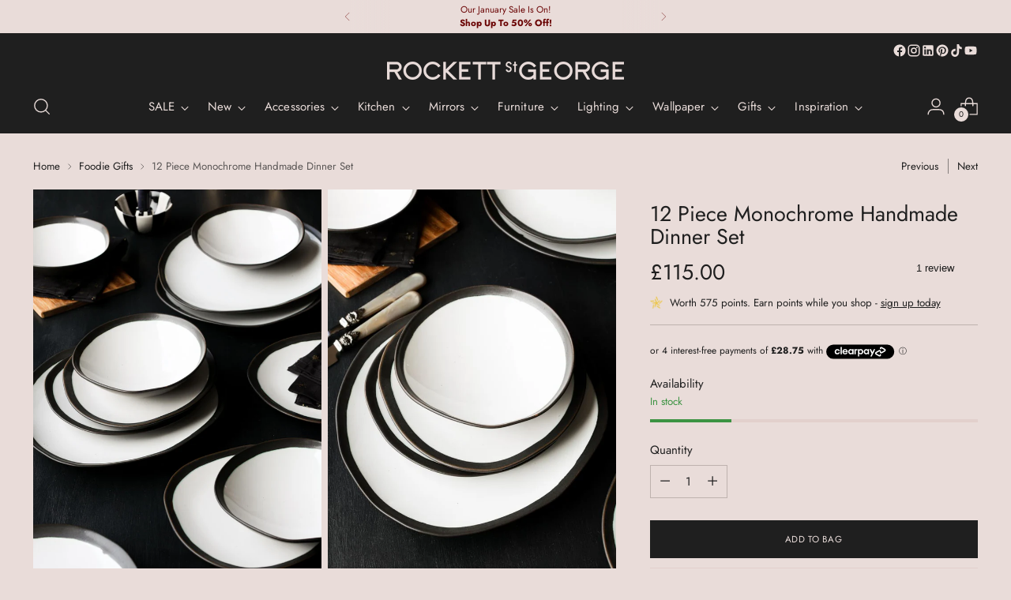

--- FILE ---
content_type: text/html; charset=utf-8
request_url: https://www.rockettstgeorge.co.uk/collections/foodie-gifts/products/12-piece-monochrome-handmade-dinner-set
body_size: 105373
content:
<!doctype html>
<html class="no-js" lang="en" style="--announcement-height: 1px;">
  <head>
    <meta name="google-site-verification" content="YTxRoFYQ1gKEZR-onObvJsbjOkskVRzvIv7MR7PKp80">
    <meta charset="UTF-8">
    <meta http-equiv="X-UA-Compatible" content="IE=edge,chrome=1">
    <meta name="viewport" content="width=device-width,initial-scale=1">
    




  <meta name="description" content="If you prefer eating your food on a white plate but want a fabulous design with a twist, 12 Piece Monochrome Handmade Dinner Set is the one for you!">



    <link rel="canonical" href="https://www.rockettstgeorge.co.uk/products/12-piece-monochrome-handmade-dinner-set">
    <link rel="preconnect" href="https://cdn.shopify.com" crossorigin><link rel="shortcut icon" href="//www.rockettstgeorge.co.uk/cdn/shop/files/RSG-Square-Black-BG-pink-very-small-favicon.jpg?crop=center&height=32&v=1743072288&width=32" type="image/png"><title>12 Piece Monochrome Handmade Dinner Set | Rockett St George</title>

    





  
  
  
  
  




<meta property="og:url" content="https://www.rockettstgeorge.co.uk/products/12-piece-monochrome-handmade-dinner-set">
<meta property="og:site_name" content="Rockett St George">
<meta property="og:type" content="product">
<meta property="og:title" content="12 Piece Monochrome Handmade Dinner Set">
<meta property="og:description" content="If you prefer eating your food on a white plate but want a fabulous design with a twist, 12 Piece Monochrome Handmade Dinner Set is the one for you!">
<meta property="og:image" content="http://www.rockettstgeorge.co.uk/cdn/shop/files/rockettstgeorge-12PieceMonochromeHandmadeDinnerSetlowres-Lifestyle.jpg?v=1695998483&width=1024">
<meta property="og:image:secure_url" content="https://www.rockettstgeorge.co.uk/cdn/shop/files/rockettstgeorge-12PieceMonochromeHandmadeDinnerSetlowres-Lifestyle.jpg?v=1695998483&width=1024">
<meta property="og:price:amount" content="115.00">
<meta property="og:price:currency" content="GBP">

<meta name="twitter:title" content="12 Piece Monochrome Handmade Dinner Set">
<meta name="twitter:description" content="If you prefer eating your food on a white plate but want a fabulous design with a twist, 12 Piece Monochrome Handmade Dinner Set is the one for you!">
<meta name="twitter:card" content="summary_large_image">
<meta name="twitter:image" content="https://www.rockettstgeorge.co.uk/cdn/shop/files/rockettstgeorge-12PieceMonochromeHandmadeDinnerSetlowres-Lifestyle.jpg?v=1695998483&width=1024">
<meta name="twitter:image:width" content="480">
<meta name="twitter:image:height" content="480">


    <script>
  console.log('Stiletto v5.0.1 by Fluorescent');

  document.documentElement.className = document.documentElement.className.replace('no-js', '');
  if (window.matchMedia(`(prefers-reduced-motion: reduce)`) === true || window.matchMedia(`(prefers-reduced-motion: reduce)`).matches === true) {
    document.documentElement.classList.add('prefers-reduced-motion');
  } else {
    document.documentElement.classList.add('do-anim');
  }

  window.theme = {
    version: 'v5.0.1',
    themeName: 'Stiletto',
    moneyFormat: "£{{amount}}",
    strings: {
      name: "Rockett St George",
      accessibility: {
        play_video: "Play",
        pause_video: "Pause",
        range_lower: "Lower",
        range_upper: "Upper"
      },
      product: {
        no_shipping_rates: "Shipping rate unavailable",
        country_placeholder: "Country\/Region",
        review: "Write a review"
      },
      products: {
        product: {
          unavailable: "Unavailable",
          unitPrice: "Unit price",
          unitPriceSeparator: "per",
          sku: "SKU"
        }
      },
      cart: {
        editCartNote: "Edit order notes",
        addCartNote: "Add order notes",
        quantityError: "You have the maximum number of this product in your cart"
      },
      pagination: {
        viewing: "You’re viewing {{ of }} of {{ total }}",
        products: "products",
        results: "results"
      }
    },
    routes: {
      root: "/",
      cart: {
        base: "/cart",
        add: "/cart/add",
        change: "/cart/change",
        update: "/cart/update",
        clear: "/cart/clear",
        // Manual routes until Shopify adds support
        shipping: "/cart/shipping_rates",
      },
      // Manual routes until Shopify adds support
      products: "/products",
      productRecommendations: "/recommendations/products",
      predictive_search_url: '/search/suggest',
    },
    icons: {
      chevron: "\u003cspan class=\"icon icon-new icon-chevron \"\u003e\n  \u003csvg viewBox=\"0 0 24 24\" fill=\"none\" xmlns=\"http:\/\/www.w3.org\/2000\/svg\"\u003e\u003cpath d=\"M1.875 7.438 12 17.563 22.125 7.438\" stroke=\"currentColor\" stroke-width=\"2\"\/\u003e\u003c\/svg\u003e\n\u003c\/span\u003e\n",
      close: "\u003cspan class=\"icon icon-new icon-close \"\u003e\n  \u003csvg viewBox=\"0 0 24 24\" fill=\"none\" xmlns=\"http:\/\/www.w3.org\/2000\/svg\"\u003e\u003cpath d=\"M2.66 1.34 2 .68.68 2l.66.66 1.32-1.32zm18.68 21.32.66.66L23.32 22l-.66-.66-1.32 1.32zm1.32-20 .66-.66L22 .68l-.66.66 1.32 1.32zM1.34 21.34.68 22 2 23.32l.66-.66-1.32-1.32zm0-18.68 10 10 1.32-1.32-10-10-1.32 1.32zm11.32 10 10-10-1.32-1.32-10 10 1.32 1.32zm-1.32-1.32-10 10 1.32 1.32 10-10-1.32-1.32zm0 1.32 10 10 1.32-1.32-10-10-1.32 1.32z\" fill=\"currentColor\"\/\u003e\u003c\/svg\u003e\n\u003c\/span\u003e\n",
      zoom: "\u003cspan class=\"icon icon-new icon-zoom \"\u003e\n  \u003csvg viewBox=\"0 0 24 24\" fill=\"none\" xmlns=\"http:\/\/www.w3.org\/2000\/svg\"\u003e\u003cpath d=\"M10.3,19.71c5.21,0,9.44-4.23,9.44-9.44S15.51,.83,10.3,.83,.86,5.05,.86,10.27s4.23,9.44,9.44,9.44Z\" fill=\"none\" stroke=\"currentColor\" stroke-linecap=\"round\" stroke-miterlimit=\"10\" stroke-width=\"1.63\"\/\u003e\n          \u003cpath d=\"M5.05,10.27H15.54\" fill=\"none\" stroke=\"currentColor\" stroke-miterlimit=\"10\" stroke-width=\"1.63\"\/\u003e\n          \u003cpath class=\"cross-up\" d=\"M10.3,5.02V15.51\" fill=\"none\" stroke=\"currentColor\" stroke-miterlimit=\"10\" stroke-width=\"1.63\"\/\u003e\n          \u003cpath d=\"M16.92,16.9l6.49,6.49\" fill=\"none\" stroke=\"currentColor\" stroke-miterlimit=\"10\" stroke-width=\"1.63\"\/\u003e\u003c\/svg\u003e\n\u003c\/span\u003e\n"
    },
    coreData: {
      n: "Stiletto",
      v: "v5.0.1",
    }
  }

  

  
    window.theme.allCountryOptionTags = "\u003coption value=\"United Kingdom\" data-provinces=\"[[\u0026quot;British Forces\u0026quot;,\u0026quot;British Forces\u0026quot;],[\u0026quot;England\u0026quot;,\u0026quot;England\u0026quot;],[\u0026quot;Northern Ireland\u0026quot;,\u0026quot;Northern Ireland\u0026quot;],[\u0026quot;Scotland\u0026quot;,\u0026quot;Scotland\u0026quot;],[\u0026quot;Wales\u0026quot;,\u0026quot;Wales\u0026quot;]]\"\u003eUnited Kingdom\u003c\/option\u003e\n\u003coption value=\"United States\" data-provinces=\"[[\u0026quot;Alabama\u0026quot;,\u0026quot;Alabama\u0026quot;],[\u0026quot;Alaska\u0026quot;,\u0026quot;Alaska\u0026quot;],[\u0026quot;American Samoa\u0026quot;,\u0026quot;American Samoa\u0026quot;],[\u0026quot;Arizona\u0026quot;,\u0026quot;Arizona\u0026quot;],[\u0026quot;Arkansas\u0026quot;,\u0026quot;Arkansas\u0026quot;],[\u0026quot;Armed Forces Americas\u0026quot;,\u0026quot;Armed Forces Americas\u0026quot;],[\u0026quot;Armed Forces Europe\u0026quot;,\u0026quot;Armed Forces Europe\u0026quot;],[\u0026quot;Armed Forces Pacific\u0026quot;,\u0026quot;Armed Forces Pacific\u0026quot;],[\u0026quot;California\u0026quot;,\u0026quot;California\u0026quot;],[\u0026quot;Colorado\u0026quot;,\u0026quot;Colorado\u0026quot;],[\u0026quot;Connecticut\u0026quot;,\u0026quot;Connecticut\u0026quot;],[\u0026quot;Delaware\u0026quot;,\u0026quot;Delaware\u0026quot;],[\u0026quot;District of Columbia\u0026quot;,\u0026quot;Washington DC\u0026quot;],[\u0026quot;Federated States of Micronesia\u0026quot;,\u0026quot;Micronesia\u0026quot;],[\u0026quot;Florida\u0026quot;,\u0026quot;Florida\u0026quot;],[\u0026quot;Georgia\u0026quot;,\u0026quot;Georgia\u0026quot;],[\u0026quot;Guam\u0026quot;,\u0026quot;Guam\u0026quot;],[\u0026quot;Hawaii\u0026quot;,\u0026quot;Hawaii\u0026quot;],[\u0026quot;Idaho\u0026quot;,\u0026quot;Idaho\u0026quot;],[\u0026quot;Illinois\u0026quot;,\u0026quot;Illinois\u0026quot;],[\u0026quot;Indiana\u0026quot;,\u0026quot;Indiana\u0026quot;],[\u0026quot;Iowa\u0026quot;,\u0026quot;Iowa\u0026quot;],[\u0026quot;Kansas\u0026quot;,\u0026quot;Kansas\u0026quot;],[\u0026quot;Kentucky\u0026quot;,\u0026quot;Kentucky\u0026quot;],[\u0026quot;Louisiana\u0026quot;,\u0026quot;Louisiana\u0026quot;],[\u0026quot;Maine\u0026quot;,\u0026quot;Maine\u0026quot;],[\u0026quot;Marshall Islands\u0026quot;,\u0026quot;Marshall Islands\u0026quot;],[\u0026quot;Maryland\u0026quot;,\u0026quot;Maryland\u0026quot;],[\u0026quot;Massachusetts\u0026quot;,\u0026quot;Massachusetts\u0026quot;],[\u0026quot;Michigan\u0026quot;,\u0026quot;Michigan\u0026quot;],[\u0026quot;Minnesota\u0026quot;,\u0026quot;Minnesota\u0026quot;],[\u0026quot;Mississippi\u0026quot;,\u0026quot;Mississippi\u0026quot;],[\u0026quot;Missouri\u0026quot;,\u0026quot;Missouri\u0026quot;],[\u0026quot;Montana\u0026quot;,\u0026quot;Montana\u0026quot;],[\u0026quot;Nebraska\u0026quot;,\u0026quot;Nebraska\u0026quot;],[\u0026quot;Nevada\u0026quot;,\u0026quot;Nevada\u0026quot;],[\u0026quot;New Hampshire\u0026quot;,\u0026quot;New Hampshire\u0026quot;],[\u0026quot;New Jersey\u0026quot;,\u0026quot;New Jersey\u0026quot;],[\u0026quot;New Mexico\u0026quot;,\u0026quot;New Mexico\u0026quot;],[\u0026quot;New York\u0026quot;,\u0026quot;New York\u0026quot;],[\u0026quot;North Carolina\u0026quot;,\u0026quot;North Carolina\u0026quot;],[\u0026quot;North Dakota\u0026quot;,\u0026quot;North Dakota\u0026quot;],[\u0026quot;Northern Mariana Islands\u0026quot;,\u0026quot;Northern Mariana Islands\u0026quot;],[\u0026quot;Ohio\u0026quot;,\u0026quot;Ohio\u0026quot;],[\u0026quot;Oklahoma\u0026quot;,\u0026quot;Oklahoma\u0026quot;],[\u0026quot;Oregon\u0026quot;,\u0026quot;Oregon\u0026quot;],[\u0026quot;Palau\u0026quot;,\u0026quot;Palau\u0026quot;],[\u0026quot;Pennsylvania\u0026quot;,\u0026quot;Pennsylvania\u0026quot;],[\u0026quot;Puerto Rico\u0026quot;,\u0026quot;Puerto Rico\u0026quot;],[\u0026quot;Rhode Island\u0026quot;,\u0026quot;Rhode Island\u0026quot;],[\u0026quot;South Carolina\u0026quot;,\u0026quot;South Carolina\u0026quot;],[\u0026quot;South Dakota\u0026quot;,\u0026quot;South Dakota\u0026quot;],[\u0026quot;Tennessee\u0026quot;,\u0026quot;Tennessee\u0026quot;],[\u0026quot;Texas\u0026quot;,\u0026quot;Texas\u0026quot;],[\u0026quot;Utah\u0026quot;,\u0026quot;Utah\u0026quot;],[\u0026quot;Vermont\u0026quot;,\u0026quot;Vermont\u0026quot;],[\u0026quot;Virgin Islands\u0026quot;,\u0026quot;U.S. Virgin Islands\u0026quot;],[\u0026quot;Virginia\u0026quot;,\u0026quot;Virginia\u0026quot;],[\u0026quot;Washington\u0026quot;,\u0026quot;Washington\u0026quot;],[\u0026quot;West Virginia\u0026quot;,\u0026quot;West Virginia\u0026quot;],[\u0026quot;Wisconsin\u0026quot;,\u0026quot;Wisconsin\u0026quot;],[\u0026quot;Wyoming\u0026quot;,\u0026quot;Wyoming\u0026quot;]]\"\u003eUnited States\u003c\/option\u003e\n\u003coption value=\"Aruba\" data-provinces=\"[]\"\u003eAruba\u003c\/option\u003e\n\u003coption value=\"Australia\" data-provinces=\"[[\u0026quot;Australian Capital Territory\u0026quot;,\u0026quot;Australian Capital Territory\u0026quot;],[\u0026quot;New South Wales\u0026quot;,\u0026quot;New South Wales\u0026quot;],[\u0026quot;Northern Territory\u0026quot;,\u0026quot;Northern Territory\u0026quot;],[\u0026quot;Queensland\u0026quot;,\u0026quot;Queensland\u0026quot;],[\u0026quot;South Australia\u0026quot;,\u0026quot;South Australia\u0026quot;],[\u0026quot;Tasmania\u0026quot;,\u0026quot;Tasmania\u0026quot;],[\u0026quot;Victoria\u0026quot;,\u0026quot;Victoria\u0026quot;],[\u0026quot;Western Australia\u0026quot;,\u0026quot;Western Australia\u0026quot;]]\"\u003eAustralia\u003c\/option\u003e\n\u003coption value=\"---\" data-provinces=\"[]\"\u003e---\u003c\/option\u003e\n\u003coption value=\"Afghanistan\" data-provinces=\"[]\"\u003eAfghanistan\u003c\/option\u003e\n\u003coption value=\"Aland Islands\" data-provinces=\"[]\"\u003eÅland Islands\u003c\/option\u003e\n\u003coption value=\"Albania\" data-provinces=\"[]\"\u003eAlbania\u003c\/option\u003e\n\u003coption value=\"Algeria\" data-provinces=\"[]\"\u003eAlgeria\u003c\/option\u003e\n\u003coption value=\"Andorra\" data-provinces=\"[]\"\u003eAndorra\u003c\/option\u003e\n\u003coption value=\"Angola\" data-provinces=\"[]\"\u003eAngola\u003c\/option\u003e\n\u003coption value=\"Anguilla\" data-provinces=\"[]\"\u003eAnguilla\u003c\/option\u003e\n\u003coption value=\"Antigua And Barbuda\" data-provinces=\"[]\"\u003eAntigua \u0026 Barbuda\u003c\/option\u003e\n\u003coption value=\"Argentina\" data-provinces=\"[[\u0026quot;Buenos Aires\u0026quot;,\u0026quot;Buenos Aires Province\u0026quot;],[\u0026quot;Catamarca\u0026quot;,\u0026quot;Catamarca\u0026quot;],[\u0026quot;Chaco\u0026quot;,\u0026quot;Chaco\u0026quot;],[\u0026quot;Chubut\u0026quot;,\u0026quot;Chubut\u0026quot;],[\u0026quot;Ciudad Autónoma de Buenos Aires\u0026quot;,\u0026quot;Buenos Aires (Autonomous City)\u0026quot;],[\u0026quot;Corrientes\u0026quot;,\u0026quot;Corrientes\u0026quot;],[\u0026quot;Córdoba\u0026quot;,\u0026quot;Córdoba\u0026quot;],[\u0026quot;Entre Ríos\u0026quot;,\u0026quot;Entre Ríos\u0026quot;],[\u0026quot;Formosa\u0026quot;,\u0026quot;Formosa\u0026quot;],[\u0026quot;Jujuy\u0026quot;,\u0026quot;Jujuy\u0026quot;],[\u0026quot;La Pampa\u0026quot;,\u0026quot;La Pampa\u0026quot;],[\u0026quot;La Rioja\u0026quot;,\u0026quot;La Rioja\u0026quot;],[\u0026quot;Mendoza\u0026quot;,\u0026quot;Mendoza\u0026quot;],[\u0026quot;Misiones\u0026quot;,\u0026quot;Misiones\u0026quot;],[\u0026quot;Neuquén\u0026quot;,\u0026quot;Neuquén\u0026quot;],[\u0026quot;Río Negro\u0026quot;,\u0026quot;Río Negro\u0026quot;],[\u0026quot;Salta\u0026quot;,\u0026quot;Salta\u0026quot;],[\u0026quot;San Juan\u0026quot;,\u0026quot;San Juan\u0026quot;],[\u0026quot;San Luis\u0026quot;,\u0026quot;San Luis\u0026quot;],[\u0026quot;Santa Cruz\u0026quot;,\u0026quot;Santa Cruz\u0026quot;],[\u0026quot;Santa Fe\u0026quot;,\u0026quot;Santa Fe\u0026quot;],[\u0026quot;Santiago Del Estero\u0026quot;,\u0026quot;Santiago del Estero\u0026quot;],[\u0026quot;Tierra Del Fuego\u0026quot;,\u0026quot;Tierra del Fuego\u0026quot;],[\u0026quot;Tucumán\u0026quot;,\u0026quot;Tucumán\u0026quot;]]\"\u003eArgentina\u003c\/option\u003e\n\u003coption value=\"Armenia\" data-provinces=\"[]\"\u003eArmenia\u003c\/option\u003e\n\u003coption value=\"Aruba\" data-provinces=\"[]\"\u003eAruba\u003c\/option\u003e\n\u003coption value=\"Ascension Island\" data-provinces=\"[]\"\u003eAscension Island\u003c\/option\u003e\n\u003coption value=\"Australia\" data-provinces=\"[[\u0026quot;Australian Capital Territory\u0026quot;,\u0026quot;Australian Capital Territory\u0026quot;],[\u0026quot;New South Wales\u0026quot;,\u0026quot;New South Wales\u0026quot;],[\u0026quot;Northern Territory\u0026quot;,\u0026quot;Northern Territory\u0026quot;],[\u0026quot;Queensland\u0026quot;,\u0026quot;Queensland\u0026quot;],[\u0026quot;South Australia\u0026quot;,\u0026quot;South Australia\u0026quot;],[\u0026quot;Tasmania\u0026quot;,\u0026quot;Tasmania\u0026quot;],[\u0026quot;Victoria\u0026quot;,\u0026quot;Victoria\u0026quot;],[\u0026quot;Western Australia\u0026quot;,\u0026quot;Western Australia\u0026quot;]]\"\u003eAustralia\u003c\/option\u003e\n\u003coption value=\"Austria\" data-provinces=\"[]\"\u003eAustria\u003c\/option\u003e\n\u003coption value=\"Azerbaijan\" data-provinces=\"[]\"\u003eAzerbaijan\u003c\/option\u003e\n\u003coption value=\"Bahamas\" data-provinces=\"[]\"\u003eBahamas\u003c\/option\u003e\n\u003coption value=\"Bahrain\" data-provinces=\"[]\"\u003eBahrain\u003c\/option\u003e\n\u003coption value=\"Bangladesh\" data-provinces=\"[]\"\u003eBangladesh\u003c\/option\u003e\n\u003coption value=\"Barbados\" data-provinces=\"[]\"\u003eBarbados\u003c\/option\u003e\n\u003coption value=\"Belarus\" data-provinces=\"[]\"\u003eBelarus\u003c\/option\u003e\n\u003coption value=\"Belgium\" data-provinces=\"[]\"\u003eBelgium\u003c\/option\u003e\n\u003coption value=\"Belize\" data-provinces=\"[]\"\u003eBelize\u003c\/option\u003e\n\u003coption value=\"Benin\" data-provinces=\"[]\"\u003eBenin\u003c\/option\u003e\n\u003coption value=\"Bermuda\" data-provinces=\"[]\"\u003eBermuda\u003c\/option\u003e\n\u003coption value=\"Bhutan\" data-provinces=\"[]\"\u003eBhutan\u003c\/option\u003e\n\u003coption value=\"Bolivia\" data-provinces=\"[]\"\u003eBolivia\u003c\/option\u003e\n\u003coption value=\"Bosnia And Herzegovina\" data-provinces=\"[]\"\u003eBosnia \u0026 Herzegovina\u003c\/option\u003e\n\u003coption value=\"Botswana\" data-provinces=\"[]\"\u003eBotswana\u003c\/option\u003e\n\u003coption value=\"Brazil\" data-provinces=\"[[\u0026quot;Acre\u0026quot;,\u0026quot;Acre\u0026quot;],[\u0026quot;Alagoas\u0026quot;,\u0026quot;Alagoas\u0026quot;],[\u0026quot;Amapá\u0026quot;,\u0026quot;Amapá\u0026quot;],[\u0026quot;Amazonas\u0026quot;,\u0026quot;Amazonas\u0026quot;],[\u0026quot;Bahia\u0026quot;,\u0026quot;Bahia\u0026quot;],[\u0026quot;Ceará\u0026quot;,\u0026quot;Ceará\u0026quot;],[\u0026quot;Distrito Federal\u0026quot;,\u0026quot;Federal District\u0026quot;],[\u0026quot;Espírito Santo\u0026quot;,\u0026quot;Espírito Santo\u0026quot;],[\u0026quot;Goiás\u0026quot;,\u0026quot;Goiás\u0026quot;],[\u0026quot;Maranhão\u0026quot;,\u0026quot;Maranhão\u0026quot;],[\u0026quot;Mato Grosso\u0026quot;,\u0026quot;Mato Grosso\u0026quot;],[\u0026quot;Mato Grosso do Sul\u0026quot;,\u0026quot;Mato Grosso do Sul\u0026quot;],[\u0026quot;Minas Gerais\u0026quot;,\u0026quot;Minas Gerais\u0026quot;],[\u0026quot;Paraná\u0026quot;,\u0026quot;Paraná\u0026quot;],[\u0026quot;Paraíba\u0026quot;,\u0026quot;Paraíba\u0026quot;],[\u0026quot;Pará\u0026quot;,\u0026quot;Pará\u0026quot;],[\u0026quot;Pernambuco\u0026quot;,\u0026quot;Pernambuco\u0026quot;],[\u0026quot;Piauí\u0026quot;,\u0026quot;Piauí\u0026quot;],[\u0026quot;Rio Grande do Norte\u0026quot;,\u0026quot;Rio Grande do Norte\u0026quot;],[\u0026quot;Rio Grande do Sul\u0026quot;,\u0026quot;Rio Grande do Sul\u0026quot;],[\u0026quot;Rio de Janeiro\u0026quot;,\u0026quot;Rio de Janeiro\u0026quot;],[\u0026quot;Rondônia\u0026quot;,\u0026quot;Rondônia\u0026quot;],[\u0026quot;Roraima\u0026quot;,\u0026quot;Roraima\u0026quot;],[\u0026quot;Santa Catarina\u0026quot;,\u0026quot;Santa Catarina\u0026quot;],[\u0026quot;Sergipe\u0026quot;,\u0026quot;Sergipe\u0026quot;],[\u0026quot;São Paulo\u0026quot;,\u0026quot;São Paulo\u0026quot;],[\u0026quot;Tocantins\u0026quot;,\u0026quot;Tocantins\u0026quot;]]\"\u003eBrazil\u003c\/option\u003e\n\u003coption value=\"British Indian Ocean Territory\" data-provinces=\"[]\"\u003eBritish Indian Ocean Territory\u003c\/option\u003e\n\u003coption value=\"Virgin Islands, British\" data-provinces=\"[]\"\u003eBritish Virgin Islands\u003c\/option\u003e\n\u003coption value=\"Brunei\" data-provinces=\"[]\"\u003eBrunei\u003c\/option\u003e\n\u003coption value=\"Bulgaria\" data-provinces=\"[]\"\u003eBulgaria\u003c\/option\u003e\n\u003coption value=\"Burkina Faso\" data-provinces=\"[]\"\u003eBurkina Faso\u003c\/option\u003e\n\u003coption value=\"Burundi\" data-provinces=\"[]\"\u003eBurundi\u003c\/option\u003e\n\u003coption value=\"Cambodia\" data-provinces=\"[]\"\u003eCambodia\u003c\/option\u003e\n\u003coption value=\"Republic of Cameroon\" data-provinces=\"[]\"\u003eCameroon\u003c\/option\u003e\n\u003coption value=\"Canada\" data-provinces=\"[[\u0026quot;Alberta\u0026quot;,\u0026quot;Alberta\u0026quot;],[\u0026quot;British Columbia\u0026quot;,\u0026quot;British Columbia\u0026quot;],[\u0026quot;Manitoba\u0026quot;,\u0026quot;Manitoba\u0026quot;],[\u0026quot;New Brunswick\u0026quot;,\u0026quot;New Brunswick\u0026quot;],[\u0026quot;Newfoundland and Labrador\u0026quot;,\u0026quot;Newfoundland and Labrador\u0026quot;],[\u0026quot;Northwest Territories\u0026quot;,\u0026quot;Northwest Territories\u0026quot;],[\u0026quot;Nova Scotia\u0026quot;,\u0026quot;Nova Scotia\u0026quot;],[\u0026quot;Nunavut\u0026quot;,\u0026quot;Nunavut\u0026quot;],[\u0026quot;Ontario\u0026quot;,\u0026quot;Ontario\u0026quot;],[\u0026quot;Prince Edward Island\u0026quot;,\u0026quot;Prince Edward Island\u0026quot;],[\u0026quot;Quebec\u0026quot;,\u0026quot;Quebec\u0026quot;],[\u0026quot;Saskatchewan\u0026quot;,\u0026quot;Saskatchewan\u0026quot;],[\u0026quot;Yukon\u0026quot;,\u0026quot;Yukon\u0026quot;]]\"\u003eCanada\u003c\/option\u003e\n\u003coption value=\"Cape Verde\" data-provinces=\"[]\"\u003eCape Verde\u003c\/option\u003e\n\u003coption value=\"Caribbean Netherlands\" data-provinces=\"[]\"\u003eCaribbean Netherlands\u003c\/option\u003e\n\u003coption value=\"Cayman Islands\" data-provinces=\"[]\"\u003eCayman Islands\u003c\/option\u003e\n\u003coption value=\"Central African Republic\" data-provinces=\"[]\"\u003eCentral African Republic\u003c\/option\u003e\n\u003coption value=\"Chad\" data-provinces=\"[]\"\u003eChad\u003c\/option\u003e\n\u003coption value=\"Chile\" data-provinces=\"[[\u0026quot;Antofagasta\u0026quot;,\u0026quot;Antofagasta\u0026quot;],[\u0026quot;Araucanía\u0026quot;,\u0026quot;Araucanía\u0026quot;],[\u0026quot;Arica and Parinacota\u0026quot;,\u0026quot;Arica y Parinacota\u0026quot;],[\u0026quot;Atacama\u0026quot;,\u0026quot;Atacama\u0026quot;],[\u0026quot;Aysén\u0026quot;,\u0026quot;Aysén\u0026quot;],[\u0026quot;Biobío\u0026quot;,\u0026quot;Bío Bío\u0026quot;],[\u0026quot;Coquimbo\u0026quot;,\u0026quot;Coquimbo\u0026quot;],[\u0026quot;Los Lagos\u0026quot;,\u0026quot;Los Lagos\u0026quot;],[\u0026quot;Los Ríos\u0026quot;,\u0026quot;Los Ríos\u0026quot;],[\u0026quot;Magallanes\u0026quot;,\u0026quot;Magallanes Region\u0026quot;],[\u0026quot;Maule\u0026quot;,\u0026quot;Maule\u0026quot;],[\u0026quot;O\u0026#39;Higgins\u0026quot;,\u0026quot;Libertador General Bernardo O’Higgins\u0026quot;],[\u0026quot;Santiago\u0026quot;,\u0026quot;Santiago Metropolitan\u0026quot;],[\u0026quot;Tarapacá\u0026quot;,\u0026quot;Tarapacá\u0026quot;],[\u0026quot;Valparaíso\u0026quot;,\u0026quot;Valparaíso\u0026quot;],[\u0026quot;Ñuble\u0026quot;,\u0026quot;Ñuble\u0026quot;]]\"\u003eChile\u003c\/option\u003e\n\u003coption value=\"China\" data-provinces=\"[[\u0026quot;Anhui\u0026quot;,\u0026quot;Anhui\u0026quot;],[\u0026quot;Beijing\u0026quot;,\u0026quot;Beijing\u0026quot;],[\u0026quot;Chongqing\u0026quot;,\u0026quot;Chongqing\u0026quot;],[\u0026quot;Fujian\u0026quot;,\u0026quot;Fujian\u0026quot;],[\u0026quot;Gansu\u0026quot;,\u0026quot;Gansu\u0026quot;],[\u0026quot;Guangdong\u0026quot;,\u0026quot;Guangdong\u0026quot;],[\u0026quot;Guangxi\u0026quot;,\u0026quot;Guangxi\u0026quot;],[\u0026quot;Guizhou\u0026quot;,\u0026quot;Guizhou\u0026quot;],[\u0026quot;Hainan\u0026quot;,\u0026quot;Hainan\u0026quot;],[\u0026quot;Hebei\u0026quot;,\u0026quot;Hebei\u0026quot;],[\u0026quot;Heilongjiang\u0026quot;,\u0026quot;Heilongjiang\u0026quot;],[\u0026quot;Henan\u0026quot;,\u0026quot;Henan\u0026quot;],[\u0026quot;Hubei\u0026quot;,\u0026quot;Hubei\u0026quot;],[\u0026quot;Hunan\u0026quot;,\u0026quot;Hunan\u0026quot;],[\u0026quot;Inner Mongolia\u0026quot;,\u0026quot;Inner Mongolia\u0026quot;],[\u0026quot;Jiangsu\u0026quot;,\u0026quot;Jiangsu\u0026quot;],[\u0026quot;Jiangxi\u0026quot;,\u0026quot;Jiangxi\u0026quot;],[\u0026quot;Jilin\u0026quot;,\u0026quot;Jilin\u0026quot;],[\u0026quot;Liaoning\u0026quot;,\u0026quot;Liaoning\u0026quot;],[\u0026quot;Ningxia\u0026quot;,\u0026quot;Ningxia\u0026quot;],[\u0026quot;Qinghai\u0026quot;,\u0026quot;Qinghai\u0026quot;],[\u0026quot;Shaanxi\u0026quot;,\u0026quot;Shaanxi\u0026quot;],[\u0026quot;Shandong\u0026quot;,\u0026quot;Shandong\u0026quot;],[\u0026quot;Shanghai\u0026quot;,\u0026quot;Shanghai\u0026quot;],[\u0026quot;Shanxi\u0026quot;,\u0026quot;Shanxi\u0026quot;],[\u0026quot;Sichuan\u0026quot;,\u0026quot;Sichuan\u0026quot;],[\u0026quot;Tianjin\u0026quot;,\u0026quot;Tianjin\u0026quot;],[\u0026quot;Xinjiang\u0026quot;,\u0026quot;Xinjiang\u0026quot;],[\u0026quot;Xizang\u0026quot;,\u0026quot;Tibet\u0026quot;],[\u0026quot;Yunnan\u0026quot;,\u0026quot;Yunnan\u0026quot;],[\u0026quot;Zhejiang\u0026quot;,\u0026quot;Zhejiang\u0026quot;]]\"\u003eChina\u003c\/option\u003e\n\u003coption value=\"Christmas Island\" data-provinces=\"[]\"\u003eChristmas Island\u003c\/option\u003e\n\u003coption value=\"Cocos (Keeling) Islands\" data-provinces=\"[]\"\u003eCocos (Keeling) Islands\u003c\/option\u003e\n\u003coption value=\"Colombia\" data-provinces=\"[[\u0026quot;Amazonas\u0026quot;,\u0026quot;Amazonas\u0026quot;],[\u0026quot;Antioquia\u0026quot;,\u0026quot;Antioquia\u0026quot;],[\u0026quot;Arauca\u0026quot;,\u0026quot;Arauca\u0026quot;],[\u0026quot;Atlántico\u0026quot;,\u0026quot;Atlántico\u0026quot;],[\u0026quot;Bogotá, D.C.\u0026quot;,\u0026quot;Capital District\u0026quot;],[\u0026quot;Bolívar\u0026quot;,\u0026quot;Bolívar\u0026quot;],[\u0026quot;Boyacá\u0026quot;,\u0026quot;Boyacá\u0026quot;],[\u0026quot;Caldas\u0026quot;,\u0026quot;Caldas\u0026quot;],[\u0026quot;Caquetá\u0026quot;,\u0026quot;Caquetá\u0026quot;],[\u0026quot;Casanare\u0026quot;,\u0026quot;Casanare\u0026quot;],[\u0026quot;Cauca\u0026quot;,\u0026quot;Cauca\u0026quot;],[\u0026quot;Cesar\u0026quot;,\u0026quot;Cesar\u0026quot;],[\u0026quot;Chocó\u0026quot;,\u0026quot;Chocó\u0026quot;],[\u0026quot;Cundinamarca\u0026quot;,\u0026quot;Cundinamarca\u0026quot;],[\u0026quot;Córdoba\u0026quot;,\u0026quot;Córdoba\u0026quot;],[\u0026quot;Guainía\u0026quot;,\u0026quot;Guainía\u0026quot;],[\u0026quot;Guaviare\u0026quot;,\u0026quot;Guaviare\u0026quot;],[\u0026quot;Huila\u0026quot;,\u0026quot;Huila\u0026quot;],[\u0026quot;La Guajira\u0026quot;,\u0026quot;La Guajira\u0026quot;],[\u0026quot;Magdalena\u0026quot;,\u0026quot;Magdalena\u0026quot;],[\u0026quot;Meta\u0026quot;,\u0026quot;Meta\u0026quot;],[\u0026quot;Nariño\u0026quot;,\u0026quot;Nariño\u0026quot;],[\u0026quot;Norte de Santander\u0026quot;,\u0026quot;Norte de Santander\u0026quot;],[\u0026quot;Putumayo\u0026quot;,\u0026quot;Putumayo\u0026quot;],[\u0026quot;Quindío\u0026quot;,\u0026quot;Quindío\u0026quot;],[\u0026quot;Risaralda\u0026quot;,\u0026quot;Risaralda\u0026quot;],[\u0026quot;San Andrés, Providencia y Santa Catalina\u0026quot;,\u0026quot;San Andrés \\u0026 Providencia\u0026quot;],[\u0026quot;Santander\u0026quot;,\u0026quot;Santander\u0026quot;],[\u0026quot;Sucre\u0026quot;,\u0026quot;Sucre\u0026quot;],[\u0026quot;Tolima\u0026quot;,\u0026quot;Tolima\u0026quot;],[\u0026quot;Valle del Cauca\u0026quot;,\u0026quot;Valle del Cauca\u0026quot;],[\u0026quot;Vaupés\u0026quot;,\u0026quot;Vaupés\u0026quot;],[\u0026quot;Vichada\u0026quot;,\u0026quot;Vichada\u0026quot;]]\"\u003eColombia\u003c\/option\u003e\n\u003coption value=\"Comoros\" data-provinces=\"[]\"\u003eComoros\u003c\/option\u003e\n\u003coption value=\"Congo\" data-provinces=\"[]\"\u003eCongo - Brazzaville\u003c\/option\u003e\n\u003coption value=\"Congo, The Democratic Republic Of The\" data-provinces=\"[]\"\u003eCongo - Kinshasa\u003c\/option\u003e\n\u003coption value=\"Cook Islands\" data-provinces=\"[]\"\u003eCook Islands\u003c\/option\u003e\n\u003coption value=\"Costa Rica\" data-provinces=\"[[\u0026quot;Alajuela\u0026quot;,\u0026quot;Alajuela\u0026quot;],[\u0026quot;Cartago\u0026quot;,\u0026quot;Cartago\u0026quot;],[\u0026quot;Guanacaste\u0026quot;,\u0026quot;Guanacaste\u0026quot;],[\u0026quot;Heredia\u0026quot;,\u0026quot;Heredia\u0026quot;],[\u0026quot;Limón\u0026quot;,\u0026quot;Limón\u0026quot;],[\u0026quot;Puntarenas\u0026quot;,\u0026quot;Puntarenas\u0026quot;],[\u0026quot;San José\u0026quot;,\u0026quot;San José\u0026quot;]]\"\u003eCosta Rica\u003c\/option\u003e\n\u003coption value=\"Croatia\" data-provinces=\"[]\"\u003eCroatia\u003c\/option\u003e\n\u003coption value=\"Curaçao\" data-provinces=\"[]\"\u003eCuraçao\u003c\/option\u003e\n\u003coption value=\"Cyprus\" data-provinces=\"[]\"\u003eCyprus\u003c\/option\u003e\n\u003coption value=\"Czech Republic\" data-provinces=\"[]\"\u003eCzechia\u003c\/option\u003e\n\u003coption value=\"Côte d'Ivoire\" data-provinces=\"[]\"\u003eCôte d’Ivoire\u003c\/option\u003e\n\u003coption value=\"Denmark\" data-provinces=\"[]\"\u003eDenmark\u003c\/option\u003e\n\u003coption value=\"Djibouti\" data-provinces=\"[]\"\u003eDjibouti\u003c\/option\u003e\n\u003coption value=\"Dominica\" data-provinces=\"[]\"\u003eDominica\u003c\/option\u003e\n\u003coption value=\"Dominican Republic\" data-provinces=\"[]\"\u003eDominican Republic\u003c\/option\u003e\n\u003coption value=\"Ecuador\" data-provinces=\"[]\"\u003eEcuador\u003c\/option\u003e\n\u003coption value=\"Egypt\" data-provinces=\"[[\u0026quot;6th of October\u0026quot;,\u0026quot;6th of October\u0026quot;],[\u0026quot;Al Sharqia\u0026quot;,\u0026quot;Al Sharqia\u0026quot;],[\u0026quot;Alexandria\u0026quot;,\u0026quot;Alexandria\u0026quot;],[\u0026quot;Aswan\u0026quot;,\u0026quot;Aswan\u0026quot;],[\u0026quot;Asyut\u0026quot;,\u0026quot;Asyut\u0026quot;],[\u0026quot;Beheira\u0026quot;,\u0026quot;Beheira\u0026quot;],[\u0026quot;Beni Suef\u0026quot;,\u0026quot;Beni Suef\u0026quot;],[\u0026quot;Cairo\u0026quot;,\u0026quot;Cairo\u0026quot;],[\u0026quot;Dakahlia\u0026quot;,\u0026quot;Dakahlia\u0026quot;],[\u0026quot;Damietta\u0026quot;,\u0026quot;Damietta\u0026quot;],[\u0026quot;Faiyum\u0026quot;,\u0026quot;Faiyum\u0026quot;],[\u0026quot;Gharbia\u0026quot;,\u0026quot;Gharbia\u0026quot;],[\u0026quot;Giza\u0026quot;,\u0026quot;Giza\u0026quot;],[\u0026quot;Helwan\u0026quot;,\u0026quot;Helwan\u0026quot;],[\u0026quot;Ismailia\u0026quot;,\u0026quot;Ismailia\u0026quot;],[\u0026quot;Kafr el-Sheikh\u0026quot;,\u0026quot;Kafr el-Sheikh\u0026quot;],[\u0026quot;Luxor\u0026quot;,\u0026quot;Luxor\u0026quot;],[\u0026quot;Matrouh\u0026quot;,\u0026quot;Matrouh\u0026quot;],[\u0026quot;Minya\u0026quot;,\u0026quot;Minya\u0026quot;],[\u0026quot;Monufia\u0026quot;,\u0026quot;Monufia\u0026quot;],[\u0026quot;New Valley\u0026quot;,\u0026quot;New Valley\u0026quot;],[\u0026quot;North Sinai\u0026quot;,\u0026quot;North Sinai\u0026quot;],[\u0026quot;Port Said\u0026quot;,\u0026quot;Port Said\u0026quot;],[\u0026quot;Qalyubia\u0026quot;,\u0026quot;Qalyubia\u0026quot;],[\u0026quot;Qena\u0026quot;,\u0026quot;Qena\u0026quot;],[\u0026quot;Red Sea\u0026quot;,\u0026quot;Red Sea\u0026quot;],[\u0026quot;Sohag\u0026quot;,\u0026quot;Sohag\u0026quot;],[\u0026quot;South Sinai\u0026quot;,\u0026quot;South Sinai\u0026quot;],[\u0026quot;Suez\u0026quot;,\u0026quot;Suez\u0026quot;]]\"\u003eEgypt\u003c\/option\u003e\n\u003coption value=\"El Salvador\" data-provinces=\"[[\u0026quot;Ahuachapán\u0026quot;,\u0026quot;Ahuachapán\u0026quot;],[\u0026quot;Cabañas\u0026quot;,\u0026quot;Cabañas\u0026quot;],[\u0026quot;Chalatenango\u0026quot;,\u0026quot;Chalatenango\u0026quot;],[\u0026quot;Cuscatlán\u0026quot;,\u0026quot;Cuscatlán\u0026quot;],[\u0026quot;La Libertad\u0026quot;,\u0026quot;La Libertad\u0026quot;],[\u0026quot;La Paz\u0026quot;,\u0026quot;La Paz\u0026quot;],[\u0026quot;La Unión\u0026quot;,\u0026quot;La Unión\u0026quot;],[\u0026quot;Morazán\u0026quot;,\u0026quot;Morazán\u0026quot;],[\u0026quot;San Miguel\u0026quot;,\u0026quot;San Miguel\u0026quot;],[\u0026quot;San Salvador\u0026quot;,\u0026quot;San Salvador\u0026quot;],[\u0026quot;San Vicente\u0026quot;,\u0026quot;San Vicente\u0026quot;],[\u0026quot;Santa Ana\u0026quot;,\u0026quot;Santa Ana\u0026quot;],[\u0026quot;Sonsonate\u0026quot;,\u0026quot;Sonsonate\u0026quot;],[\u0026quot;Usulután\u0026quot;,\u0026quot;Usulután\u0026quot;]]\"\u003eEl Salvador\u003c\/option\u003e\n\u003coption value=\"Equatorial Guinea\" data-provinces=\"[]\"\u003eEquatorial Guinea\u003c\/option\u003e\n\u003coption value=\"Eritrea\" data-provinces=\"[]\"\u003eEritrea\u003c\/option\u003e\n\u003coption value=\"Estonia\" data-provinces=\"[]\"\u003eEstonia\u003c\/option\u003e\n\u003coption value=\"Eswatini\" data-provinces=\"[]\"\u003eEswatini\u003c\/option\u003e\n\u003coption value=\"Ethiopia\" data-provinces=\"[]\"\u003eEthiopia\u003c\/option\u003e\n\u003coption value=\"Falkland Islands (Malvinas)\" data-provinces=\"[]\"\u003eFalkland Islands\u003c\/option\u003e\n\u003coption value=\"Faroe Islands\" data-provinces=\"[]\"\u003eFaroe Islands\u003c\/option\u003e\n\u003coption value=\"Fiji\" data-provinces=\"[]\"\u003eFiji\u003c\/option\u003e\n\u003coption value=\"Finland\" data-provinces=\"[]\"\u003eFinland\u003c\/option\u003e\n\u003coption value=\"France\" data-provinces=\"[]\"\u003eFrance\u003c\/option\u003e\n\u003coption value=\"French Guiana\" data-provinces=\"[]\"\u003eFrench Guiana\u003c\/option\u003e\n\u003coption value=\"French Polynesia\" data-provinces=\"[]\"\u003eFrench Polynesia\u003c\/option\u003e\n\u003coption value=\"French Southern Territories\" data-provinces=\"[]\"\u003eFrench Southern Territories\u003c\/option\u003e\n\u003coption value=\"Gabon\" data-provinces=\"[]\"\u003eGabon\u003c\/option\u003e\n\u003coption value=\"Gambia\" data-provinces=\"[]\"\u003eGambia\u003c\/option\u003e\n\u003coption value=\"Georgia\" data-provinces=\"[]\"\u003eGeorgia\u003c\/option\u003e\n\u003coption value=\"Germany\" data-provinces=\"[]\"\u003eGermany\u003c\/option\u003e\n\u003coption value=\"Ghana\" data-provinces=\"[]\"\u003eGhana\u003c\/option\u003e\n\u003coption value=\"Gibraltar\" data-provinces=\"[]\"\u003eGibraltar\u003c\/option\u003e\n\u003coption value=\"Greece\" data-provinces=\"[]\"\u003eGreece\u003c\/option\u003e\n\u003coption value=\"Greenland\" data-provinces=\"[]\"\u003eGreenland\u003c\/option\u003e\n\u003coption value=\"Grenada\" data-provinces=\"[]\"\u003eGrenada\u003c\/option\u003e\n\u003coption value=\"Guadeloupe\" data-provinces=\"[]\"\u003eGuadeloupe\u003c\/option\u003e\n\u003coption value=\"Guatemala\" data-provinces=\"[[\u0026quot;Alta Verapaz\u0026quot;,\u0026quot;Alta Verapaz\u0026quot;],[\u0026quot;Baja Verapaz\u0026quot;,\u0026quot;Baja Verapaz\u0026quot;],[\u0026quot;Chimaltenango\u0026quot;,\u0026quot;Chimaltenango\u0026quot;],[\u0026quot;Chiquimula\u0026quot;,\u0026quot;Chiquimula\u0026quot;],[\u0026quot;El Progreso\u0026quot;,\u0026quot;El Progreso\u0026quot;],[\u0026quot;Escuintla\u0026quot;,\u0026quot;Escuintla\u0026quot;],[\u0026quot;Guatemala\u0026quot;,\u0026quot;Guatemala\u0026quot;],[\u0026quot;Huehuetenango\u0026quot;,\u0026quot;Huehuetenango\u0026quot;],[\u0026quot;Izabal\u0026quot;,\u0026quot;Izabal\u0026quot;],[\u0026quot;Jalapa\u0026quot;,\u0026quot;Jalapa\u0026quot;],[\u0026quot;Jutiapa\u0026quot;,\u0026quot;Jutiapa\u0026quot;],[\u0026quot;Petén\u0026quot;,\u0026quot;Petén\u0026quot;],[\u0026quot;Quetzaltenango\u0026quot;,\u0026quot;Quetzaltenango\u0026quot;],[\u0026quot;Quiché\u0026quot;,\u0026quot;Quiché\u0026quot;],[\u0026quot;Retalhuleu\u0026quot;,\u0026quot;Retalhuleu\u0026quot;],[\u0026quot;Sacatepéquez\u0026quot;,\u0026quot;Sacatepéquez\u0026quot;],[\u0026quot;San Marcos\u0026quot;,\u0026quot;San Marcos\u0026quot;],[\u0026quot;Santa Rosa\u0026quot;,\u0026quot;Santa Rosa\u0026quot;],[\u0026quot;Sololá\u0026quot;,\u0026quot;Sololá\u0026quot;],[\u0026quot;Suchitepéquez\u0026quot;,\u0026quot;Suchitepéquez\u0026quot;],[\u0026quot;Totonicapán\u0026quot;,\u0026quot;Totonicapán\u0026quot;],[\u0026quot;Zacapa\u0026quot;,\u0026quot;Zacapa\u0026quot;]]\"\u003eGuatemala\u003c\/option\u003e\n\u003coption value=\"Guernsey\" data-provinces=\"[]\"\u003eGuernsey\u003c\/option\u003e\n\u003coption value=\"Guinea\" data-provinces=\"[]\"\u003eGuinea\u003c\/option\u003e\n\u003coption value=\"Guinea Bissau\" data-provinces=\"[]\"\u003eGuinea-Bissau\u003c\/option\u003e\n\u003coption value=\"Guyana\" data-provinces=\"[]\"\u003eGuyana\u003c\/option\u003e\n\u003coption value=\"Haiti\" data-provinces=\"[]\"\u003eHaiti\u003c\/option\u003e\n\u003coption value=\"Honduras\" data-provinces=\"[]\"\u003eHonduras\u003c\/option\u003e\n\u003coption value=\"Hong Kong\" data-provinces=\"[[\u0026quot;Hong Kong Island\u0026quot;,\u0026quot;Hong Kong Island\u0026quot;],[\u0026quot;Kowloon\u0026quot;,\u0026quot;Kowloon\u0026quot;],[\u0026quot;New Territories\u0026quot;,\u0026quot;New Territories\u0026quot;]]\"\u003eHong Kong SAR\u003c\/option\u003e\n\u003coption value=\"Hungary\" data-provinces=\"[]\"\u003eHungary\u003c\/option\u003e\n\u003coption value=\"Iceland\" data-provinces=\"[]\"\u003eIceland\u003c\/option\u003e\n\u003coption value=\"India\" data-provinces=\"[[\u0026quot;Andaman and Nicobar Islands\u0026quot;,\u0026quot;Andaman and Nicobar Islands\u0026quot;],[\u0026quot;Andhra Pradesh\u0026quot;,\u0026quot;Andhra Pradesh\u0026quot;],[\u0026quot;Arunachal Pradesh\u0026quot;,\u0026quot;Arunachal Pradesh\u0026quot;],[\u0026quot;Assam\u0026quot;,\u0026quot;Assam\u0026quot;],[\u0026quot;Bihar\u0026quot;,\u0026quot;Bihar\u0026quot;],[\u0026quot;Chandigarh\u0026quot;,\u0026quot;Chandigarh\u0026quot;],[\u0026quot;Chhattisgarh\u0026quot;,\u0026quot;Chhattisgarh\u0026quot;],[\u0026quot;Dadra and Nagar Haveli\u0026quot;,\u0026quot;Dadra and Nagar Haveli\u0026quot;],[\u0026quot;Daman and Diu\u0026quot;,\u0026quot;Daman and Diu\u0026quot;],[\u0026quot;Delhi\u0026quot;,\u0026quot;Delhi\u0026quot;],[\u0026quot;Goa\u0026quot;,\u0026quot;Goa\u0026quot;],[\u0026quot;Gujarat\u0026quot;,\u0026quot;Gujarat\u0026quot;],[\u0026quot;Haryana\u0026quot;,\u0026quot;Haryana\u0026quot;],[\u0026quot;Himachal Pradesh\u0026quot;,\u0026quot;Himachal Pradesh\u0026quot;],[\u0026quot;Jammu and Kashmir\u0026quot;,\u0026quot;Jammu and Kashmir\u0026quot;],[\u0026quot;Jharkhand\u0026quot;,\u0026quot;Jharkhand\u0026quot;],[\u0026quot;Karnataka\u0026quot;,\u0026quot;Karnataka\u0026quot;],[\u0026quot;Kerala\u0026quot;,\u0026quot;Kerala\u0026quot;],[\u0026quot;Ladakh\u0026quot;,\u0026quot;Ladakh\u0026quot;],[\u0026quot;Lakshadweep\u0026quot;,\u0026quot;Lakshadweep\u0026quot;],[\u0026quot;Madhya Pradesh\u0026quot;,\u0026quot;Madhya Pradesh\u0026quot;],[\u0026quot;Maharashtra\u0026quot;,\u0026quot;Maharashtra\u0026quot;],[\u0026quot;Manipur\u0026quot;,\u0026quot;Manipur\u0026quot;],[\u0026quot;Meghalaya\u0026quot;,\u0026quot;Meghalaya\u0026quot;],[\u0026quot;Mizoram\u0026quot;,\u0026quot;Mizoram\u0026quot;],[\u0026quot;Nagaland\u0026quot;,\u0026quot;Nagaland\u0026quot;],[\u0026quot;Odisha\u0026quot;,\u0026quot;Odisha\u0026quot;],[\u0026quot;Puducherry\u0026quot;,\u0026quot;Puducherry\u0026quot;],[\u0026quot;Punjab\u0026quot;,\u0026quot;Punjab\u0026quot;],[\u0026quot;Rajasthan\u0026quot;,\u0026quot;Rajasthan\u0026quot;],[\u0026quot;Sikkim\u0026quot;,\u0026quot;Sikkim\u0026quot;],[\u0026quot;Tamil Nadu\u0026quot;,\u0026quot;Tamil Nadu\u0026quot;],[\u0026quot;Telangana\u0026quot;,\u0026quot;Telangana\u0026quot;],[\u0026quot;Tripura\u0026quot;,\u0026quot;Tripura\u0026quot;],[\u0026quot;Uttar Pradesh\u0026quot;,\u0026quot;Uttar Pradesh\u0026quot;],[\u0026quot;Uttarakhand\u0026quot;,\u0026quot;Uttarakhand\u0026quot;],[\u0026quot;West Bengal\u0026quot;,\u0026quot;West Bengal\u0026quot;]]\"\u003eIndia\u003c\/option\u003e\n\u003coption value=\"Indonesia\" data-provinces=\"[[\u0026quot;Aceh\u0026quot;,\u0026quot;Aceh\u0026quot;],[\u0026quot;Bali\u0026quot;,\u0026quot;Bali\u0026quot;],[\u0026quot;Bangka Belitung\u0026quot;,\u0026quot;Bangka–Belitung Islands\u0026quot;],[\u0026quot;Banten\u0026quot;,\u0026quot;Banten\u0026quot;],[\u0026quot;Bengkulu\u0026quot;,\u0026quot;Bengkulu\u0026quot;],[\u0026quot;Gorontalo\u0026quot;,\u0026quot;Gorontalo\u0026quot;],[\u0026quot;Jakarta\u0026quot;,\u0026quot;Jakarta\u0026quot;],[\u0026quot;Jambi\u0026quot;,\u0026quot;Jambi\u0026quot;],[\u0026quot;Jawa Barat\u0026quot;,\u0026quot;West Java\u0026quot;],[\u0026quot;Jawa Tengah\u0026quot;,\u0026quot;Central Java\u0026quot;],[\u0026quot;Jawa Timur\u0026quot;,\u0026quot;East Java\u0026quot;],[\u0026quot;Kalimantan Barat\u0026quot;,\u0026quot;West Kalimantan\u0026quot;],[\u0026quot;Kalimantan Selatan\u0026quot;,\u0026quot;South Kalimantan\u0026quot;],[\u0026quot;Kalimantan Tengah\u0026quot;,\u0026quot;Central Kalimantan\u0026quot;],[\u0026quot;Kalimantan Timur\u0026quot;,\u0026quot;East Kalimantan\u0026quot;],[\u0026quot;Kalimantan Utara\u0026quot;,\u0026quot;North Kalimantan\u0026quot;],[\u0026quot;Kepulauan Riau\u0026quot;,\u0026quot;Riau Islands\u0026quot;],[\u0026quot;Lampung\u0026quot;,\u0026quot;Lampung\u0026quot;],[\u0026quot;Maluku\u0026quot;,\u0026quot;Maluku\u0026quot;],[\u0026quot;Maluku Utara\u0026quot;,\u0026quot;North Maluku\u0026quot;],[\u0026quot;North Sumatra\u0026quot;,\u0026quot;North Sumatra\u0026quot;],[\u0026quot;Nusa Tenggara Barat\u0026quot;,\u0026quot;West Nusa Tenggara\u0026quot;],[\u0026quot;Nusa Tenggara Timur\u0026quot;,\u0026quot;East Nusa Tenggara\u0026quot;],[\u0026quot;Papua\u0026quot;,\u0026quot;Papua\u0026quot;],[\u0026quot;Papua Barat\u0026quot;,\u0026quot;West Papua\u0026quot;],[\u0026quot;Riau\u0026quot;,\u0026quot;Riau\u0026quot;],[\u0026quot;South Sumatra\u0026quot;,\u0026quot;South Sumatra\u0026quot;],[\u0026quot;Sulawesi Barat\u0026quot;,\u0026quot;West Sulawesi\u0026quot;],[\u0026quot;Sulawesi Selatan\u0026quot;,\u0026quot;South Sulawesi\u0026quot;],[\u0026quot;Sulawesi Tengah\u0026quot;,\u0026quot;Central Sulawesi\u0026quot;],[\u0026quot;Sulawesi Tenggara\u0026quot;,\u0026quot;Southeast Sulawesi\u0026quot;],[\u0026quot;Sulawesi Utara\u0026quot;,\u0026quot;North Sulawesi\u0026quot;],[\u0026quot;West Sumatra\u0026quot;,\u0026quot;West Sumatra\u0026quot;],[\u0026quot;Yogyakarta\u0026quot;,\u0026quot;Yogyakarta\u0026quot;]]\"\u003eIndonesia\u003c\/option\u003e\n\u003coption value=\"Iraq\" data-provinces=\"[]\"\u003eIraq\u003c\/option\u003e\n\u003coption value=\"Ireland\" data-provinces=\"[[\u0026quot;Carlow\u0026quot;,\u0026quot;Carlow\u0026quot;],[\u0026quot;Cavan\u0026quot;,\u0026quot;Cavan\u0026quot;],[\u0026quot;Clare\u0026quot;,\u0026quot;Clare\u0026quot;],[\u0026quot;Cork\u0026quot;,\u0026quot;Cork\u0026quot;],[\u0026quot;Donegal\u0026quot;,\u0026quot;Donegal\u0026quot;],[\u0026quot;Dublin\u0026quot;,\u0026quot;Dublin\u0026quot;],[\u0026quot;Galway\u0026quot;,\u0026quot;Galway\u0026quot;],[\u0026quot;Kerry\u0026quot;,\u0026quot;Kerry\u0026quot;],[\u0026quot;Kildare\u0026quot;,\u0026quot;Kildare\u0026quot;],[\u0026quot;Kilkenny\u0026quot;,\u0026quot;Kilkenny\u0026quot;],[\u0026quot;Laois\u0026quot;,\u0026quot;Laois\u0026quot;],[\u0026quot;Leitrim\u0026quot;,\u0026quot;Leitrim\u0026quot;],[\u0026quot;Limerick\u0026quot;,\u0026quot;Limerick\u0026quot;],[\u0026quot;Longford\u0026quot;,\u0026quot;Longford\u0026quot;],[\u0026quot;Louth\u0026quot;,\u0026quot;Louth\u0026quot;],[\u0026quot;Mayo\u0026quot;,\u0026quot;Mayo\u0026quot;],[\u0026quot;Meath\u0026quot;,\u0026quot;Meath\u0026quot;],[\u0026quot;Monaghan\u0026quot;,\u0026quot;Monaghan\u0026quot;],[\u0026quot;Offaly\u0026quot;,\u0026quot;Offaly\u0026quot;],[\u0026quot;Roscommon\u0026quot;,\u0026quot;Roscommon\u0026quot;],[\u0026quot;Sligo\u0026quot;,\u0026quot;Sligo\u0026quot;],[\u0026quot;Tipperary\u0026quot;,\u0026quot;Tipperary\u0026quot;],[\u0026quot;Waterford\u0026quot;,\u0026quot;Waterford\u0026quot;],[\u0026quot;Westmeath\u0026quot;,\u0026quot;Westmeath\u0026quot;],[\u0026quot;Wexford\u0026quot;,\u0026quot;Wexford\u0026quot;],[\u0026quot;Wicklow\u0026quot;,\u0026quot;Wicklow\u0026quot;]]\"\u003eIreland\u003c\/option\u003e\n\u003coption value=\"Isle Of Man\" data-provinces=\"[]\"\u003eIsle of Man\u003c\/option\u003e\n\u003coption value=\"Israel\" data-provinces=\"[]\"\u003eIsrael\u003c\/option\u003e\n\u003coption value=\"Italy\" data-provinces=\"[[\u0026quot;Agrigento\u0026quot;,\u0026quot;Agrigento\u0026quot;],[\u0026quot;Alessandria\u0026quot;,\u0026quot;Alessandria\u0026quot;],[\u0026quot;Ancona\u0026quot;,\u0026quot;Ancona\u0026quot;],[\u0026quot;Aosta\u0026quot;,\u0026quot;Aosta Valley\u0026quot;],[\u0026quot;Arezzo\u0026quot;,\u0026quot;Arezzo\u0026quot;],[\u0026quot;Ascoli Piceno\u0026quot;,\u0026quot;Ascoli Piceno\u0026quot;],[\u0026quot;Asti\u0026quot;,\u0026quot;Asti\u0026quot;],[\u0026quot;Avellino\u0026quot;,\u0026quot;Avellino\u0026quot;],[\u0026quot;Bari\u0026quot;,\u0026quot;Bari\u0026quot;],[\u0026quot;Barletta-Andria-Trani\u0026quot;,\u0026quot;Barletta-Andria-Trani\u0026quot;],[\u0026quot;Belluno\u0026quot;,\u0026quot;Belluno\u0026quot;],[\u0026quot;Benevento\u0026quot;,\u0026quot;Benevento\u0026quot;],[\u0026quot;Bergamo\u0026quot;,\u0026quot;Bergamo\u0026quot;],[\u0026quot;Biella\u0026quot;,\u0026quot;Biella\u0026quot;],[\u0026quot;Bologna\u0026quot;,\u0026quot;Bologna\u0026quot;],[\u0026quot;Bolzano\u0026quot;,\u0026quot;South Tyrol\u0026quot;],[\u0026quot;Brescia\u0026quot;,\u0026quot;Brescia\u0026quot;],[\u0026quot;Brindisi\u0026quot;,\u0026quot;Brindisi\u0026quot;],[\u0026quot;Cagliari\u0026quot;,\u0026quot;Cagliari\u0026quot;],[\u0026quot;Caltanissetta\u0026quot;,\u0026quot;Caltanissetta\u0026quot;],[\u0026quot;Campobasso\u0026quot;,\u0026quot;Campobasso\u0026quot;],[\u0026quot;Carbonia-Iglesias\u0026quot;,\u0026quot;Carbonia-Iglesias\u0026quot;],[\u0026quot;Caserta\u0026quot;,\u0026quot;Caserta\u0026quot;],[\u0026quot;Catania\u0026quot;,\u0026quot;Catania\u0026quot;],[\u0026quot;Catanzaro\u0026quot;,\u0026quot;Catanzaro\u0026quot;],[\u0026quot;Chieti\u0026quot;,\u0026quot;Chieti\u0026quot;],[\u0026quot;Como\u0026quot;,\u0026quot;Como\u0026quot;],[\u0026quot;Cosenza\u0026quot;,\u0026quot;Cosenza\u0026quot;],[\u0026quot;Cremona\u0026quot;,\u0026quot;Cremona\u0026quot;],[\u0026quot;Crotone\u0026quot;,\u0026quot;Crotone\u0026quot;],[\u0026quot;Cuneo\u0026quot;,\u0026quot;Cuneo\u0026quot;],[\u0026quot;Enna\u0026quot;,\u0026quot;Enna\u0026quot;],[\u0026quot;Fermo\u0026quot;,\u0026quot;Fermo\u0026quot;],[\u0026quot;Ferrara\u0026quot;,\u0026quot;Ferrara\u0026quot;],[\u0026quot;Firenze\u0026quot;,\u0026quot;Florence\u0026quot;],[\u0026quot;Foggia\u0026quot;,\u0026quot;Foggia\u0026quot;],[\u0026quot;Forlì-Cesena\u0026quot;,\u0026quot;Forlì-Cesena\u0026quot;],[\u0026quot;Frosinone\u0026quot;,\u0026quot;Frosinone\u0026quot;],[\u0026quot;Genova\u0026quot;,\u0026quot;Genoa\u0026quot;],[\u0026quot;Gorizia\u0026quot;,\u0026quot;Gorizia\u0026quot;],[\u0026quot;Grosseto\u0026quot;,\u0026quot;Grosseto\u0026quot;],[\u0026quot;Imperia\u0026quot;,\u0026quot;Imperia\u0026quot;],[\u0026quot;Isernia\u0026quot;,\u0026quot;Isernia\u0026quot;],[\u0026quot;L\u0026#39;Aquila\u0026quot;,\u0026quot;L’Aquila\u0026quot;],[\u0026quot;La Spezia\u0026quot;,\u0026quot;La Spezia\u0026quot;],[\u0026quot;Latina\u0026quot;,\u0026quot;Latina\u0026quot;],[\u0026quot;Lecce\u0026quot;,\u0026quot;Lecce\u0026quot;],[\u0026quot;Lecco\u0026quot;,\u0026quot;Lecco\u0026quot;],[\u0026quot;Livorno\u0026quot;,\u0026quot;Livorno\u0026quot;],[\u0026quot;Lodi\u0026quot;,\u0026quot;Lodi\u0026quot;],[\u0026quot;Lucca\u0026quot;,\u0026quot;Lucca\u0026quot;],[\u0026quot;Macerata\u0026quot;,\u0026quot;Macerata\u0026quot;],[\u0026quot;Mantova\u0026quot;,\u0026quot;Mantua\u0026quot;],[\u0026quot;Massa-Carrara\u0026quot;,\u0026quot;Massa and Carrara\u0026quot;],[\u0026quot;Matera\u0026quot;,\u0026quot;Matera\u0026quot;],[\u0026quot;Medio Campidano\u0026quot;,\u0026quot;Medio Campidano\u0026quot;],[\u0026quot;Messina\u0026quot;,\u0026quot;Messina\u0026quot;],[\u0026quot;Milano\u0026quot;,\u0026quot;Milan\u0026quot;],[\u0026quot;Modena\u0026quot;,\u0026quot;Modena\u0026quot;],[\u0026quot;Monza e Brianza\u0026quot;,\u0026quot;Monza and Brianza\u0026quot;],[\u0026quot;Napoli\u0026quot;,\u0026quot;Naples\u0026quot;],[\u0026quot;Novara\u0026quot;,\u0026quot;Novara\u0026quot;],[\u0026quot;Nuoro\u0026quot;,\u0026quot;Nuoro\u0026quot;],[\u0026quot;Ogliastra\u0026quot;,\u0026quot;Ogliastra\u0026quot;],[\u0026quot;Olbia-Tempio\u0026quot;,\u0026quot;Olbia-Tempio\u0026quot;],[\u0026quot;Oristano\u0026quot;,\u0026quot;Oristano\u0026quot;],[\u0026quot;Padova\u0026quot;,\u0026quot;Padua\u0026quot;],[\u0026quot;Palermo\u0026quot;,\u0026quot;Palermo\u0026quot;],[\u0026quot;Parma\u0026quot;,\u0026quot;Parma\u0026quot;],[\u0026quot;Pavia\u0026quot;,\u0026quot;Pavia\u0026quot;],[\u0026quot;Perugia\u0026quot;,\u0026quot;Perugia\u0026quot;],[\u0026quot;Pesaro e Urbino\u0026quot;,\u0026quot;Pesaro and Urbino\u0026quot;],[\u0026quot;Pescara\u0026quot;,\u0026quot;Pescara\u0026quot;],[\u0026quot;Piacenza\u0026quot;,\u0026quot;Piacenza\u0026quot;],[\u0026quot;Pisa\u0026quot;,\u0026quot;Pisa\u0026quot;],[\u0026quot;Pistoia\u0026quot;,\u0026quot;Pistoia\u0026quot;],[\u0026quot;Pordenone\u0026quot;,\u0026quot;Pordenone\u0026quot;],[\u0026quot;Potenza\u0026quot;,\u0026quot;Potenza\u0026quot;],[\u0026quot;Prato\u0026quot;,\u0026quot;Prato\u0026quot;],[\u0026quot;Ragusa\u0026quot;,\u0026quot;Ragusa\u0026quot;],[\u0026quot;Ravenna\u0026quot;,\u0026quot;Ravenna\u0026quot;],[\u0026quot;Reggio Calabria\u0026quot;,\u0026quot;Reggio Calabria\u0026quot;],[\u0026quot;Reggio Emilia\u0026quot;,\u0026quot;Reggio Emilia\u0026quot;],[\u0026quot;Rieti\u0026quot;,\u0026quot;Rieti\u0026quot;],[\u0026quot;Rimini\u0026quot;,\u0026quot;Rimini\u0026quot;],[\u0026quot;Roma\u0026quot;,\u0026quot;Rome\u0026quot;],[\u0026quot;Rovigo\u0026quot;,\u0026quot;Rovigo\u0026quot;],[\u0026quot;Salerno\u0026quot;,\u0026quot;Salerno\u0026quot;],[\u0026quot;Sassari\u0026quot;,\u0026quot;Sassari\u0026quot;],[\u0026quot;Savona\u0026quot;,\u0026quot;Savona\u0026quot;],[\u0026quot;Siena\u0026quot;,\u0026quot;Siena\u0026quot;],[\u0026quot;Siracusa\u0026quot;,\u0026quot;Syracuse\u0026quot;],[\u0026quot;Sondrio\u0026quot;,\u0026quot;Sondrio\u0026quot;],[\u0026quot;Taranto\u0026quot;,\u0026quot;Taranto\u0026quot;],[\u0026quot;Teramo\u0026quot;,\u0026quot;Teramo\u0026quot;],[\u0026quot;Terni\u0026quot;,\u0026quot;Terni\u0026quot;],[\u0026quot;Torino\u0026quot;,\u0026quot;Turin\u0026quot;],[\u0026quot;Trapani\u0026quot;,\u0026quot;Trapani\u0026quot;],[\u0026quot;Trento\u0026quot;,\u0026quot;Trentino\u0026quot;],[\u0026quot;Treviso\u0026quot;,\u0026quot;Treviso\u0026quot;],[\u0026quot;Trieste\u0026quot;,\u0026quot;Trieste\u0026quot;],[\u0026quot;Udine\u0026quot;,\u0026quot;Udine\u0026quot;],[\u0026quot;Varese\u0026quot;,\u0026quot;Varese\u0026quot;],[\u0026quot;Venezia\u0026quot;,\u0026quot;Venice\u0026quot;],[\u0026quot;Verbano-Cusio-Ossola\u0026quot;,\u0026quot;Verbano-Cusio-Ossola\u0026quot;],[\u0026quot;Vercelli\u0026quot;,\u0026quot;Vercelli\u0026quot;],[\u0026quot;Verona\u0026quot;,\u0026quot;Verona\u0026quot;],[\u0026quot;Vibo Valentia\u0026quot;,\u0026quot;Vibo Valentia\u0026quot;],[\u0026quot;Vicenza\u0026quot;,\u0026quot;Vicenza\u0026quot;],[\u0026quot;Viterbo\u0026quot;,\u0026quot;Viterbo\u0026quot;]]\"\u003eItaly\u003c\/option\u003e\n\u003coption value=\"Jamaica\" data-provinces=\"[]\"\u003eJamaica\u003c\/option\u003e\n\u003coption value=\"Japan\" data-provinces=\"[[\u0026quot;Aichi\u0026quot;,\u0026quot;Aichi\u0026quot;],[\u0026quot;Akita\u0026quot;,\u0026quot;Akita\u0026quot;],[\u0026quot;Aomori\u0026quot;,\u0026quot;Aomori\u0026quot;],[\u0026quot;Chiba\u0026quot;,\u0026quot;Chiba\u0026quot;],[\u0026quot;Ehime\u0026quot;,\u0026quot;Ehime\u0026quot;],[\u0026quot;Fukui\u0026quot;,\u0026quot;Fukui\u0026quot;],[\u0026quot;Fukuoka\u0026quot;,\u0026quot;Fukuoka\u0026quot;],[\u0026quot;Fukushima\u0026quot;,\u0026quot;Fukushima\u0026quot;],[\u0026quot;Gifu\u0026quot;,\u0026quot;Gifu\u0026quot;],[\u0026quot;Gunma\u0026quot;,\u0026quot;Gunma\u0026quot;],[\u0026quot;Hiroshima\u0026quot;,\u0026quot;Hiroshima\u0026quot;],[\u0026quot;Hokkaidō\u0026quot;,\u0026quot;Hokkaido\u0026quot;],[\u0026quot;Hyōgo\u0026quot;,\u0026quot;Hyogo\u0026quot;],[\u0026quot;Ibaraki\u0026quot;,\u0026quot;Ibaraki\u0026quot;],[\u0026quot;Ishikawa\u0026quot;,\u0026quot;Ishikawa\u0026quot;],[\u0026quot;Iwate\u0026quot;,\u0026quot;Iwate\u0026quot;],[\u0026quot;Kagawa\u0026quot;,\u0026quot;Kagawa\u0026quot;],[\u0026quot;Kagoshima\u0026quot;,\u0026quot;Kagoshima\u0026quot;],[\u0026quot;Kanagawa\u0026quot;,\u0026quot;Kanagawa\u0026quot;],[\u0026quot;Kumamoto\u0026quot;,\u0026quot;Kumamoto\u0026quot;],[\u0026quot;Kyōto\u0026quot;,\u0026quot;Kyoto\u0026quot;],[\u0026quot;Kōchi\u0026quot;,\u0026quot;Kochi\u0026quot;],[\u0026quot;Mie\u0026quot;,\u0026quot;Mie\u0026quot;],[\u0026quot;Miyagi\u0026quot;,\u0026quot;Miyagi\u0026quot;],[\u0026quot;Miyazaki\u0026quot;,\u0026quot;Miyazaki\u0026quot;],[\u0026quot;Nagano\u0026quot;,\u0026quot;Nagano\u0026quot;],[\u0026quot;Nagasaki\u0026quot;,\u0026quot;Nagasaki\u0026quot;],[\u0026quot;Nara\u0026quot;,\u0026quot;Nara\u0026quot;],[\u0026quot;Niigata\u0026quot;,\u0026quot;Niigata\u0026quot;],[\u0026quot;Okayama\u0026quot;,\u0026quot;Okayama\u0026quot;],[\u0026quot;Okinawa\u0026quot;,\u0026quot;Okinawa\u0026quot;],[\u0026quot;Saga\u0026quot;,\u0026quot;Saga\u0026quot;],[\u0026quot;Saitama\u0026quot;,\u0026quot;Saitama\u0026quot;],[\u0026quot;Shiga\u0026quot;,\u0026quot;Shiga\u0026quot;],[\u0026quot;Shimane\u0026quot;,\u0026quot;Shimane\u0026quot;],[\u0026quot;Shizuoka\u0026quot;,\u0026quot;Shizuoka\u0026quot;],[\u0026quot;Tochigi\u0026quot;,\u0026quot;Tochigi\u0026quot;],[\u0026quot;Tokushima\u0026quot;,\u0026quot;Tokushima\u0026quot;],[\u0026quot;Tottori\u0026quot;,\u0026quot;Tottori\u0026quot;],[\u0026quot;Toyama\u0026quot;,\u0026quot;Toyama\u0026quot;],[\u0026quot;Tōkyō\u0026quot;,\u0026quot;Tokyo\u0026quot;],[\u0026quot;Wakayama\u0026quot;,\u0026quot;Wakayama\u0026quot;],[\u0026quot;Yamagata\u0026quot;,\u0026quot;Yamagata\u0026quot;],[\u0026quot;Yamaguchi\u0026quot;,\u0026quot;Yamaguchi\u0026quot;],[\u0026quot;Yamanashi\u0026quot;,\u0026quot;Yamanashi\u0026quot;],[\u0026quot;Ōita\u0026quot;,\u0026quot;Oita\u0026quot;],[\u0026quot;Ōsaka\u0026quot;,\u0026quot;Osaka\u0026quot;]]\"\u003eJapan\u003c\/option\u003e\n\u003coption value=\"Jersey\" data-provinces=\"[]\"\u003eJersey\u003c\/option\u003e\n\u003coption value=\"Jordan\" data-provinces=\"[]\"\u003eJordan\u003c\/option\u003e\n\u003coption value=\"Kazakhstan\" data-provinces=\"[]\"\u003eKazakhstan\u003c\/option\u003e\n\u003coption value=\"Kenya\" data-provinces=\"[]\"\u003eKenya\u003c\/option\u003e\n\u003coption value=\"Kiribati\" data-provinces=\"[]\"\u003eKiribati\u003c\/option\u003e\n\u003coption value=\"Kosovo\" data-provinces=\"[]\"\u003eKosovo\u003c\/option\u003e\n\u003coption value=\"Kuwait\" data-provinces=\"[[\u0026quot;Al Ahmadi\u0026quot;,\u0026quot;Al Ahmadi\u0026quot;],[\u0026quot;Al Asimah\u0026quot;,\u0026quot;Al Asimah\u0026quot;],[\u0026quot;Al Farwaniyah\u0026quot;,\u0026quot;Al Farwaniyah\u0026quot;],[\u0026quot;Al Jahra\u0026quot;,\u0026quot;Al Jahra\u0026quot;],[\u0026quot;Hawalli\u0026quot;,\u0026quot;Hawalli\u0026quot;],[\u0026quot;Mubarak Al-Kabeer\u0026quot;,\u0026quot;Mubarak Al-Kabeer\u0026quot;]]\"\u003eKuwait\u003c\/option\u003e\n\u003coption value=\"Kyrgyzstan\" data-provinces=\"[]\"\u003eKyrgyzstan\u003c\/option\u003e\n\u003coption value=\"Lao People's Democratic Republic\" data-provinces=\"[]\"\u003eLaos\u003c\/option\u003e\n\u003coption value=\"Latvia\" data-provinces=\"[]\"\u003eLatvia\u003c\/option\u003e\n\u003coption value=\"Lebanon\" data-provinces=\"[]\"\u003eLebanon\u003c\/option\u003e\n\u003coption value=\"Lesotho\" data-provinces=\"[]\"\u003eLesotho\u003c\/option\u003e\n\u003coption value=\"Liberia\" data-provinces=\"[]\"\u003eLiberia\u003c\/option\u003e\n\u003coption value=\"Libyan Arab Jamahiriya\" data-provinces=\"[]\"\u003eLibya\u003c\/option\u003e\n\u003coption value=\"Liechtenstein\" data-provinces=\"[]\"\u003eLiechtenstein\u003c\/option\u003e\n\u003coption value=\"Lithuania\" data-provinces=\"[]\"\u003eLithuania\u003c\/option\u003e\n\u003coption value=\"Luxembourg\" data-provinces=\"[]\"\u003eLuxembourg\u003c\/option\u003e\n\u003coption value=\"Macao\" data-provinces=\"[]\"\u003eMacao SAR\u003c\/option\u003e\n\u003coption value=\"Madagascar\" data-provinces=\"[]\"\u003eMadagascar\u003c\/option\u003e\n\u003coption value=\"Malawi\" data-provinces=\"[]\"\u003eMalawi\u003c\/option\u003e\n\u003coption value=\"Malaysia\" data-provinces=\"[[\u0026quot;Johor\u0026quot;,\u0026quot;Johor\u0026quot;],[\u0026quot;Kedah\u0026quot;,\u0026quot;Kedah\u0026quot;],[\u0026quot;Kelantan\u0026quot;,\u0026quot;Kelantan\u0026quot;],[\u0026quot;Kuala Lumpur\u0026quot;,\u0026quot;Kuala Lumpur\u0026quot;],[\u0026quot;Labuan\u0026quot;,\u0026quot;Labuan\u0026quot;],[\u0026quot;Melaka\u0026quot;,\u0026quot;Malacca\u0026quot;],[\u0026quot;Negeri Sembilan\u0026quot;,\u0026quot;Negeri Sembilan\u0026quot;],[\u0026quot;Pahang\u0026quot;,\u0026quot;Pahang\u0026quot;],[\u0026quot;Penang\u0026quot;,\u0026quot;Penang\u0026quot;],[\u0026quot;Perak\u0026quot;,\u0026quot;Perak\u0026quot;],[\u0026quot;Perlis\u0026quot;,\u0026quot;Perlis\u0026quot;],[\u0026quot;Putrajaya\u0026quot;,\u0026quot;Putrajaya\u0026quot;],[\u0026quot;Sabah\u0026quot;,\u0026quot;Sabah\u0026quot;],[\u0026quot;Sarawak\u0026quot;,\u0026quot;Sarawak\u0026quot;],[\u0026quot;Selangor\u0026quot;,\u0026quot;Selangor\u0026quot;],[\u0026quot;Terengganu\u0026quot;,\u0026quot;Terengganu\u0026quot;]]\"\u003eMalaysia\u003c\/option\u003e\n\u003coption value=\"Maldives\" data-provinces=\"[]\"\u003eMaldives\u003c\/option\u003e\n\u003coption value=\"Mali\" data-provinces=\"[]\"\u003eMali\u003c\/option\u003e\n\u003coption value=\"Malta\" data-provinces=\"[]\"\u003eMalta\u003c\/option\u003e\n\u003coption value=\"Martinique\" data-provinces=\"[]\"\u003eMartinique\u003c\/option\u003e\n\u003coption value=\"Mauritania\" data-provinces=\"[]\"\u003eMauritania\u003c\/option\u003e\n\u003coption value=\"Mauritius\" data-provinces=\"[]\"\u003eMauritius\u003c\/option\u003e\n\u003coption value=\"Mayotte\" data-provinces=\"[]\"\u003eMayotte\u003c\/option\u003e\n\u003coption value=\"Mexico\" data-provinces=\"[[\u0026quot;Aguascalientes\u0026quot;,\u0026quot;Aguascalientes\u0026quot;],[\u0026quot;Baja California\u0026quot;,\u0026quot;Baja California\u0026quot;],[\u0026quot;Baja California Sur\u0026quot;,\u0026quot;Baja California Sur\u0026quot;],[\u0026quot;Campeche\u0026quot;,\u0026quot;Campeche\u0026quot;],[\u0026quot;Chiapas\u0026quot;,\u0026quot;Chiapas\u0026quot;],[\u0026quot;Chihuahua\u0026quot;,\u0026quot;Chihuahua\u0026quot;],[\u0026quot;Ciudad de México\u0026quot;,\u0026quot;Ciudad de Mexico\u0026quot;],[\u0026quot;Coahuila\u0026quot;,\u0026quot;Coahuila\u0026quot;],[\u0026quot;Colima\u0026quot;,\u0026quot;Colima\u0026quot;],[\u0026quot;Durango\u0026quot;,\u0026quot;Durango\u0026quot;],[\u0026quot;Guanajuato\u0026quot;,\u0026quot;Guanajuato\u0026quot;],[\u0026quot;Guerrero\u0026quot;,\u0026quot;Guerrero\u0026quot;],[\u0026quot;Hidalgo\u0026quot;,\u0026quot;Hidalgo\u0026quot;],[\u0026quot;Jalisco\u0026quot;,\u0026quot;Jalisco\u0026quot;],[\u0026quot;Michoacán\u0026quot;,\u0026quot;Michoacán\u0026quot;],[\u0026quot;Morelos\u0026quot;,\u0026quot;Morelos\u0026quot;],[\u0026quot;México\u0026quot;,\u0026quot;Mexico State\u0026quot;],[\u0026quot;Nayarit\u0026quot;,\u0026quot;Nayarit\u0026quot;],[\u0026quot;Nuevo León\u0026quot;,\u0026quot;Nuevo León\u0026quot;],[\u0026quot;Oaxaca\u0026quot;,\u0026quot;Oaxaca\u0026quot;],[\u0026quot;Puebla\u0026quot;,\u0026quot;Puebla\u0026quot;],[\u0026quot;Querétaro\u0026quot;,\u0026quot;Querétaro\u0026quot;],[\u0026quot;Quintana Roo\u0026quot;,\u0026quot;Quintana Roo\u0026quot;],[\u0026quot;San Luis Potosí\u0026quot;,\u0026quot;San Luis Potosí\u0026quot;],[\u0026quot;Sinaloa\u0026quot;,\u0026quot;Sinaloa\u0026quot;],[\u0026quot;Sonora\u0026quot;,\u0026quot;Sonora\u0026quot;],[\u0026quot;Tabasco\u0026quot;,\u0026quot;Tabasco\u0026quot;],[\u0026quot;Tamaulipas\u0026quot;,\u0026quot;Tamaulipas\u0026quot;],[\u0026quot;Tlaxcala\u0026quot;,\u0026quot;Tlaxcala\u0026quot;],[\u0026quot;Veracruz\u0026quot;,\u0026quot;Veracruz\u0026quot;],[\u0026quot;Yucatán\u0026quot;,\u0026quot;Yucatán\u0026quot;],[\u0026quot;Zacatecas\u0026quot;,\u0026quot;Zacatecas\u0026quot;]]\"\u003eMexico\u003c\/option\u003e\n\u003coption value=\"Moldova, Republic of\" data-provinces=\"[]\"\u003eMoldova\u003c\/option\u003e\n\u003coption value=\"Monaco\" data-provinces=\"[]\"\u003eMonaco\u003c\/option\u003e\n\u003coption value=\"Mongolia\" data-provinces=\"[]\"\u003eMongolia\u003c\/option\u003e\n\u003coption value=\"Montenegro\" data-provinces=\"[]\"\u003eMontenegro\u003c\/option\u003e\n\u003coption value=\"Montserrat\" data-provinces=\"[]\"\u003eMontserrat\u003c\/option\u003e\n\u003coption value=\"Morocco\" data-provinces=\"[]\"\u003eMorocco\u003c\/option\u003e\n\u003coption value=\"Mozambique\" data-provinces=\"[]\"\u003eMozambique\u003c\/option\u003e\n\u003coption value=\"Myanmar\" data-provinces=\"[]\"\u003eMyanmar (Burma)\u003c\/option\u003e\n\u003coption value=\"Namibia\" data-provinces=\"[]\"\u003eNamibia\u003c\/option\u003e\n\u003coption value=\"Nauru\" data-provinces=\"[]\"\u003eNauru\u003c\/option\u003e\n\u003coption value=\"Nepal\" data-provinces=\"[]\"\u003eNepal\u003c\/option\u003e\n\u003coption value=\"Netherlands\" data-provinces=\"[]\"\u003eNetherlands\u003c\/option\u003e\n\u003coption value=\"New Caledonia\" data-provinces=\"[]\"\u003eNew Caledonia\u003c\/option\u003e\n\u003coption value=\"New Zealand\" data-provinces=\"[[\u0026quot;Auckland\u0026quot;,\u0026quot;Auckland\u0026quot;],[\u0026quot;Bay of Plenty\u0026quot;,\u0026quot;Bay of Plenty\u0026quot;],[\u0026quot;Canterbury\u0026quot;,\u0026quot;Canterbury\u0026quot;],[\u0026quot;Chatham Islands\u0026quot;,\u0026quot;Chatham Islands\u0026quot;],[\u0026quot;Gisborne\u0026quot;,\u0026quot;Gisborne\u0026quot;],[\u0026quot;Hawke\u0026#39;s Bay\u0026quot;,\u0026quot;Hawke’s Bay\u0026quot;],[\u0026quot;Manawatu-Wanganui\u0026quot;,\u0026quot;Manawatū-Whanganui\u0026quot;],[\u0026quot;Marlborough\u0026quot;,\u0026quot;Marlborough\u0026quot;],[\u0026quot;Nelson\u0026quot;,\u0026quot;Nelson\u0026quot;],[\u0026quot;Northland\u0026quot;,\u0026quot;Northland\u0026quot;],[\u0026quot;Otago\u0026quot;,\u0026quot;Otago\u0026quot;],[\u0026quot;Southland\u0026quot;,\u0026quot;Southland\u0026quot;],[\u0026quot;Taranaki\u0026quot;,\u0026quot;Taranaki\u0026quot;],[\u0026quot;Tasman\u0026quot;,\u0026quot;Tasman\u0026quot;],[\u0026quot;Waikato\u0026quot;,\u0026quot;Waikato\u0026quot;],[\u0026quot;Wellington\u0026quot;,\u0026quot;Wellington\u0026quot;],[\u0026quot;West Coast\u0026quot;,\u0026quot;West Coast\u0026quot;]]\"\u003eNew Zealand\u003c\/option\u003e\n\u003coption value=\"Nicaragua\" data-provinces=\"[]\"\u003eNicaragua\u003c\/option\u003e\n\u003coption value=\"Niger\" data-provinces=\"[]\"\u003eNiger\u003c\/option\u003e\n\u003coption value=\"Nigeria\" data-provinces=\"[[\u0026quot;Abia\u0026quot;,\u0026quot;Abia\u0026quot;],[\u0026quot;Abuja Federal Capital Territory\u0026quot;,\u0026quot;Federal Capital Territory\u0026quot;],[\u0026quot;Adamawa\u0026quot;,\u0026quot;Adamawa\u0026quot;],[\u0026quot;Akwa Ibom\u0026quot;,\u0026quot;Akwa Ibom\u0026quot;],[\u0026quot;Anambra\u0026quot;,\u0026quot;Anambra\u0026quot;],[\u0026quot;Bauchi\u0026quot;,\u0026quot;Bauchi\u0026quot;],[\u0026quot;Bayelsa\u0026quot;,\u0026quot;Bayelsa\u0026quot;],[\u0026quot;Benue\u0026quot;,\u0026quot;Benue\u0026quot;],[\u0026quot;Borno\u0026quot;,\u0026quot;Borno\u0026quot;],[\u0026quot;Cross River\u0026quot;,\u0026quot;Cross River\u0026quot;],[\u0026quot;Delta\u0026quot;,\u0026quot;Delta\u0026quot;],[\u0026quot;Ebonyi\u0026quot;,\u0026quot;Ebonyi\u0026quot;],[\u0026quot;Edo\u0026quot;,\u0026quot;Edo\u0026quot;],[\u0026quot;Ekiti\u0026quot;,\u0026quot;Ekiti\u0026quot;],[\u0026quot;Enugu\u0026quot;,\u0026quot;Enugu\u0026quot;],[\u0026quot;Gombe\u0026quot;,\u0026quot;Gombe\u0026quot;],[\u0026quot;Imo\u0026quot;,\u0026quot;Imo\u0026quot;],[\u0026quot;Jigawa\u0026quot;,\u0026quot;Jigawa\u0026quot;],[\u0026quot;Kaduna\u0026quot;,\u0026quot;Kaduna\u0026quot;],[\u0026quot;Kano\u0026quot;,\u0026quot;Kano\u0026quot;],[\u0026quot;Katsina\u0026quot;,\u0026quot;Katsina\u0026quot;],[\u0026quot;Kebbi\u0026quot;,\u0026quot;Kebbi\u0026quot;],[\u0026quot;Kogi\u0026quot;,\u0026quot;Kogi\u0026quot;],[\u0026quot;Kwara\u0026quot;,\u0026quot;Kwara\u0026quot;],[\u0026quot;Lagos\u0026quot;,\u0026quot;Lagos\u0026quot;],[\u0026quot;Nasarawa\u0026quot;,\u0026quot;Nasarawa\u0026quot;],[\u0026quot;Niger\u0026quot;,\u0026quot;Niger\u0026quot;],[\u0026quot;Ogun\u0026quot;,\u0026quot;Ogun\u0026quot;],[\u0026quot;Ondo\u0026quot;,\u0026quot;Ondo\u0026quot;],[\u0026quot;Osun\u0026quot;,\u0026quot;Osun\u0026quot;],[\u0026quot;Oyo\u0026quot;,\u0026quot;Oyo\u0026quot;],[\u0026quot;Plateau\u0026quot;,\u0026quot;Plateau\u0026quot;],[\u0026quot;Rivers\u0026quot;,\u0026quot;Rivers\u0026quot;],[\u0026quot;Sokoto\u0026quot;,\u0026quot;Sokoto\u0026quot;],[\u0026quot;Taraba\u0026quot;,\u0026quot;Taraba\u0026quot;],[\u0026quot;Yobe\u0026quot;,\u0026quot;Yobe\u0026quot;],[\u0026quot;Zamfara\u0026quot;,\u0026quot;Zamfara\u0026quot;]]\"\u003eNigeria\u003c\/option\u003e\n\u003coption value=\"Niue\" data-provinces=\"[]\"\u003eNiue\u003c\/option\u003e\n\u003coption value=\"Norfolk Island\" data-provinces=\"[]\"\u003eNorfolk Island\u003c\/option\u003e\n\u003coption value=\"North Macedonia\" data-provinces=\"[]\"\u003eNorth Macedonia\u003c\/option\u003e\n\u003coption value=\"Norway\" data-provinces=\"[]\"\u003eNorway\u003c\/option\u003e\n\u003coption value=\"Oman\" data-provinces=\"[]\"\u003eOman\u003c\/option\u003e\n\u003coption value=\"Pakistan\" data-provinces=\"[]\"\u003ePakistan\u003c\/option\u003e\n\u003coption value=\"Palestinian Territory, Occupied\" data-provinces=\"[]\"\u003ePalestinian Territories\u003c\/option\u003e\n\u003coption value=\"Panama\" data-provinces=\"[[\u0026quot;Bocas del Toro\u0026quot;,\u0026quot;Bocas del Toro\u0026quot;],[\u0026quot;Chiriquí\u0026quot;,\u0026quot;Chiriquí\u0026quot;],[\u0026quot;Coclé\u0026quot;,\u0026quot;Coclé\u0026quot;],[\u0026quot;Colón\u0026quot;,\u0026quot;Colón\u0026quot;],[\u0026quot;Darién\u0026quot;,\u0026quot;Darién\u0026quot;],[\u0026quot;Emberá\u0026quot;,\u0026quot;Emberá\u0026quot;],[\u0026quot;Herrera\u0026quot;,\u0026quot;Herrera\u0026quot;],[\u0026quot;Kuna Yala\u0026quot;,\u0026quot;Guna Yala\u0026quot;],[\u0026quot;Los Santos\u0026quot;,\u0026quot;Los Santos\u0026quot;],[\u0026quot;Ngöbe-Buglé\u0026quot;,\u0026quot;Ngöbe-Buglé\u0026quot;],[\u0026quot;Panamá\u0026quot;,\u0026quot;Panamá\u0026quot;],[\u0026quot;Panamá Oeste\u0026quot;,\u0026quot;West Panamá\u0026quot;],[\u0026quot;Veraguas\u0026quot;,\u0026quot;Veraguas\u0026quot;]]\"\u003ePanama\u003c\/option\u003e\n\u003coption value=\"Papua New Guinea\" data-provinces=\"[]\"\u003ePapua New Guinea\u003c\/option\u003e\n\u003coption value=\"Paraguay\" data-provinces=\"[]\"\u003eParaguay\u003c\/option\u003e\n\u003coption value=\"Peru\" data-provinces=\"[[\u0026quot;Amazonas\u0026quot;,\u0026quot;Amazonas\u0026quot;],[\u0026quot;Apurímac\u0026quot;,\u0026quot;Apurímac\u0026quot;],[\u0026quot;Arequipa\u0026quot;,\u0026quot;Arequipa\u0026quot;],[\u0026quot;Ayacucho\u0026quot;,\u0026quot;Ayacucho\u0026quot;],[\u0026quot;Cajamarca\u0026quot;,\u0026quot;Cajamarca\u0026quot;],[\u0026quot;Callao\u0026quot;,\u0026quot;El Callao\u0026quot;],[\u0026quot;Cuzco\u0026quot;,\u0026quot;Cusco\u0026quot;],[\u0026quot;Huancavelica\u0026quot;,\u0026quot;Huancavelica\u0026quot;],[\u0026quot;Huánuco\u0026quot;,\u0026quot;Huánuco\u0026quot;],[\u0026quot;Ica\u0026quot;,\u0026quot;Ica\u0026quot;],[\u0026quot;Junín\u0026quot;,\u0026quot;Junín\u0026quot;],[\u0026quot;La Libertad\u0026quot;,\u0026quot;La Libertad\u0026quot;],[\u0026quot;Lambayeque\u0026quot;,\u0026quot;Lambayeque\u0026quot;],[\u0026quot;Lima (departamento)\u0026quot;,\u0026quot;Lima (Department)\u0026quot;],[\u0026quot;Lima (provincia)\u0026quot;,\u0026quot;Lima (Metropolitan)\u0026quot;],[\u0026quot;Loreto\u0026quot;,\u0026quot;Loreto\u0026quot;],[\u0026quot;Madre de Dios\u0026quot;,\u0026quot;Madre de Dios\u0026quot;],[\u0026quot;Moquegua\u0026quot;,\u0026quot;Moquegua\u0026quot;],[\u0026quot;Pasco\u0026quot;,\u0026quot;Pasco\u0026quot;],[\u0026quot;Piura\u0026quot;,\u0026quot;Piura\u0026quot;],[\u0026quot;Puno\u0026quot;,\u0026quot;Puno\u0026quot;],[\u0026quot;San Martín\u0026quot;,\u0026quot;San Martín\u0026quot;],[\u0026quot;Tacna\u0026quot;,\u0026quot;Tacna\u0026quot;],[\u0026quot;Tumbes\u0026quot;,\u0026quot;Tumbes\u0026quot;],[\u0026quot;Ucayali\u0026quot;,\u0026quot;Ucayali\u0026quot;],[\u0026quot;Áncash\u0026quot;,\u0026quot;Ancash\u0026quot;]]\"\u003ePeru\u003c\/option\u003e\n\u003coption value=\"Philippines\" data-provinces=\"[[\u0026quot;Abra\u0026quot;,\u0026quot;Abra\u0026quot;],[\u0026quot;Agusan del Norte\u0026quot;,\u0026quot;Agusan del Norte\u0026quot;],[\u0026quot;Agusan del Sur\u0026quot;,\u0026quot;Agusan del Sur\u0026quot;],[\u0026quot;Aklan\u0026quot;,\u0026quot;Aklan\u0026quot;],[\u0026quot;Albay\u0026quot;,\u0026quot;Albay\u0026quot;],[\u0026quot;Antique\u0026quot;,\u0026quot;Antique\u0026quot;],[\u0026quot;Apayao\u0026quot;,\u0026quot;Apayao\u0026quot;],[\u0026quot;Aurora\u0026quot;,\u0026quot;Aurora\u0026quot;],[\u0026quot;Basilan\u0026quot;,\u0026quot;Basilan\u0026quot;],[\u0026quot;Bataan\u0026quot;,\u0026quot;Bataan\u0026quot;],[\u0026quot;Batanes\u0026quot;,\u0026quot;Batanes\u0026quot;],[\u0026quot;Batangas\u0026quot;,\u0026quot;Batangas\u0026quot;],[\u0026quot;Benguet\u0026quot;,\u0026quot;Benguet\u0026quot;],[\u0026quot;Biliran\u0026quot;,\u0026quot;Biliran\u0026quot;],[\u0026quot;Bohol\u0026quot;,\u0026quot;Bohol\u0026quot;],[\u0026quot;Bukidnon\u0026quot;,\u0026quot;Bukidnon\u0026quot;],[\u0026quot;Bulacan\u0026quot;,\u0026quot;Bulacan\u0026quot;],[\u0026quot;Cagayan\u0026quot;,\u0026quot;Cagayan\u0026quot;],[\u0026quot;Camarines Norte\u0026quot;,\u0026quot;Camarines Norte\u0026quot;],[\u0026quot;Camarines Sur\u0026quot;,\u0026quot;Camarines Sur\u0026quot;],[\u0026quot;Camiguin\u0026quot;,\u0026quot;Camiguin\u0026quot;],[\u0026quot;Capiz\u0026quot;,\u0026quot;Capiz\u0026quot;],[\u0026quot;Catanduanes\u0026quot;,\u0026quot;Catanduanes\u0026quot;],[\u0026quot;Cavite\u0026quot;,\u0026quot;Cavite\u0026quot;],[\u0026quot;Cebu\u0026quot;,\u0026quot;Cebu\u0026quot;],[\u0026quot;Cotabato\u0026quot;,\u0026quot;Cotabato\u0026quot;],[\u0026quot;Davao Occidental\u0026quot;,\u0026quot;Davao Occidental\u0026quot;],[\u0026quot;Davao Oriental\u0026quot;,\u0026quot;Davao Oriental\u0026quot;],[\u0026quot;Davao de Oro\u0026quot;,\u0026quot;Compostela Valley\u0026quot;],[\u0026quot;Davao del Norte\u0026quot;,\u0026quot;Davao del Norte\u0026quot;],[\u0026quot;Davao del Sur\u0026quot;,\u0026quot;Davao del Sur\u0026quot;],[\u0026quot;Dinagat Islands\u0026quot;,\u0026quot;Dinagat Islands\u0026quot;],[\u0026quot;Eastern Samar\u0026quot;,\u0026quot;Eastern Samar\u0026quot;],[\u0026quot;Guimaras\u0026quot;,\u0026quot;Guimaras\u0026quot;],[\u0026quot;Ifugao\u0026quot;,\u0026quot;Ifugao\u0026quot;],[\u0026quot;Ilocos Norte\u0026quot;,\u0026quot;Ilocos Norte\u0026quot;],[\u0026quot;Ilocos Sur\u0026quot;,\u0026quot;Ilocos Sur\u0026quot;],[\u0026quot;Iloilo\u0026quot;,\u0026quot;Iloilo\u0026quot;],[\u0026quot;Isabela\u0026quot;,\u0026quot;Isabela\u0026quot;],[\u0026quot;Kalinga\u0026quot;,\u0026quot;Kalinga\u0026quot;],[\u0026quot;La Union\u0026quot;,\u0026quot;La Union\u0026quot;],[\u0026quot;Laguna\u0026quot;,\u0026quot;Laguna\u0026quot;],[\u0026quot;Lanao del Norte\u0026quot;,\u0026quot;Lanao del Norte\u0026quot;],[\u0026quot;Lanao del Sur\u0026quot;,\u0026quot;Lanao del Sur\u0026quot;],[\u0026quot;Leyte\u0026quot;,\u0026quot;Leyte\u0026quot;],[\u0026quot;Maguindanao\u0026quot;,\u0026quot;Maguindanao\u0026quot;],[\u0026quot;Marinduque\u0026quot;,\u0026quot;Marinduque\u0026quot;],[\u0026quot;Masbate\u0026quot;,\u0026quot;Masbate\u0026quot;],[\u0026quot;Metro Manila\u0026quot;,\u0026quot;Metro Manila\u0026quot;],[\u0026quot;Misamis Occidental\u0026quot;,\u0026quot;Misamis Occidental\u0026quot;],[\u0026quot;Misamis Oriental\u0026quot;,\u0026quot;Misamis Oriental\u0026quot;],[\u0026quot;Mountain Province\u0026quot;,\u0026quot;Mountain\u0026quot;],[\u0026quot;Negros Occidental\u0026quot;,\u0026quot;Negros Occidental\u0026quot;],[\u0026quot;Negros Oriental\u0026quot;,\u0026quot;Negros Oriental\u0026quot;],[\u0026quot;Northern Samar\u0026quot;,\u0026quot;Northern Samar\u0026quot;],[\u0026quot;Nueva Ecija\u0026quot;,\u0026quot;Nueva Ecija\u0026quot;],[\u0026quot;Nueva Vizcaya\u0026quot;,\u0026quot;Nueva Vizcaya\u0026quot;],[\u0026quot;Occidental Mindoro\u0026quot;,\u0026quot;Occidental Mindoro\u0026quot;],[\u0026quot;Oriental Mindoro\u0026quot;,\u0026quot;Oriental Mindoro\u0026quot;],[\u0026quot;Palawan\u0026quot;,\u0026quot;Palawan\u0026quot;],[\u0026quot;Pampanga\u0026quot;,\u0026quot;Pampanga\u0026quot;],[\u0026quot;Pangasinan\u0026quot;,\u0026quot;Pangasinan\u0026quot;],[\u0026quot;Quezon\u0026quot;,\u0026quot;Quezon\u0026quot;],[\u0026quot;Quirino\u0026quot;,\u0026quot;Quirino\u0026quot;],[\u0026quot;Rizal\u0026quot;,\u0026quot;Rizal\u0026quot;],[\u0026quot;Romblon\u0026quot;,\u0026quot;Romblon\u0026quot;],[\u0026quot;Samar\u0026quot;,\u0026quot;Samar\u0026quot;],[\u0026quot;Sarangani\u0026quot;,\u0026quot;Sarangani\u0026quot;],[\u0026quot;Siquijor\u0026quot;,\u0026quot;Siquijor\u0026quot;],[\u0026quot;Sorsogon\u0026quot;,\u0026quot;Sorsogon\u0026quot;],[\u0026quot;South Cotabato\u0026quot;,\u0026quot;South Cotabato\u0026quot;],[\u0026quot;Southern Leyte\u0026quot;,\u0026quot;Southern Leyte\u0026quot;],[\u0026quot;Sultan Kudarat\u0026quot;,\u0026quot;Sultan Kudarat\u0026quot;],[\u0026quot;Sulu\u0026quot;,\u0026quot;Sulu\u0026quot;],[\u0026quot;Surigao del Norte\u0026quot;,\u0026quot;Surigao del Norte\u0026quot;],[\u0026quot;Surigao del Sur\u0026quot;,\u0026quot;Surigao del Sur\u0026quot;],[\u0026quot;Tarlac\u0026quot;,\u0026quot;Tarlac\u0026quot;],[\u0026quot;Tawi-Tawi\u0026quot;,\u0026quot;Tawi-Tawi\u0026quot;],[\u0026quot;Zambales\u0026quot;,\u0026quot;Zambales\u0026quot;],[\u0026quot;Zamboanga Sibugay\u0026quot;,\u0026quot;Zamboanga Sibugay\u0026quot;],[\u0026quot;Zamboanga del Norte\u0026quot;,\u0026quot;Zamboanga del Norte\u0026quot;],[\u0026quot;Zamboanga del Sur\u0026quot;,\u0026quot;Zamboanga del Sur\u0026quot;]]\"\u003ePhilippines\u003c\/option\u003e\n\u003coption value=\"Pitcairn\" data-provinces=\"[]\"\u003ePitcairn Islands\u003c\/option\u003e\n\u003coption value=\"Poland\" data-provinces=\"[]\"\u003ePoland\u003c\/option\u003e\n\u003coption value=\"Portugal\" data-provinces=\"[[\u0026quot;Aveiro\u0026quot;,\u0026quot;Aveiro\u0026quot;],[\u0026quot;Açores\u0026quot;,\u0026quot;Azores\u0026quot;],[\u0026quot;Beja\u0026quot;,\u0026quot;Beja\u0026quot;],[\u0026quot;Braga\u0026quot;,\u0026quot;Braga\u0026quot;],[\u0026quot;Bragança\u0026quot;,\u0026quot;Bragança\u0026quot;],[\u0026quot;Castelo Branco\u0026quot;,\u0026quot;Castelo Branco\u0026quot;],[\u0026quot;Coimbra\u0026quot;,\u0026quot;Coimbra\u0026quot;],[\u0026quot;Faro\u0026quot;,\u0026quot;Faro\u0026quot;],[\u0026quot;Guarda\u0026quot;,\u0026quot;Guarda\u0026quot;],[\u0026quot;Leiria\u0026quot;,\u0026quot;Leiria\u0026quot;],[\u0026quot;Lisboa\u0026quot;,\u0026quot;Lisbon\u0026quot;],[\u0026quot;Madeira\u0026quot;,\u0026quot;Madeira\u0026quot;],[\u0026quot;Portalegre\u0026quot;,\u0026quot;Portalegre\u0026quot;],[\u0026quot;Porto\u0026quot;,\u0026quot;Porto\u0026quot;],[\u0026quot;Santarém\u0026quot;,\u0026quot;Santarém\u0026quot;],[\u0026quot;Setúbal\u0026quot;,\u0026quot;Setúbal\u0026quot;],[\u0026quot;Viana do Castelo\u0026quot;,\u0026quot;Viana do Castelo\u0026quot;],[\u0026quot;Vila Real\u0026quot;,\u0026quot;Vila Real\u0026quot;],[\u0026quot;Viseu\u0026quot;,\u0026quot;Viseu\u0026quot;],[\u0026quot;Évora\u0026quot;,\u0026quot;Évora\u0026quot;]]\"\u003ePortugal\u003c\/option\u003e\n\u003coption value=\"Qatar\" data-provinces=\"[]\"\u003eQatar\u003c\/option\u003e\n\u003coption value=\"Reunion\" data-provinces=\"[]\"\u003eRéunion\u003c\/option\u003e\n\u003coption value=\"Romania\" data-provinces=\"[[\u0026quot;Alba\u0026quot;,\u0026quot;Alba\u0026quot;],[\u0026quot;Arad\u0026quot;,\u0026quot;Arad\u0026quot;],[\u0026quot;Argeș\u0026quot;,\u0026quot;Argeș\u0026quot;],[\u0026quot;Bacău\u0026quot;,\u0026quot;Bacău\u0026quot;],[\u0026quot;Bihor\u0026quot;,\u0026quot;Bihor\u0026quot;],[\u0026quot;Bistrița-Năsăud\u0026quot;,\u0026quot;Bistriţa-Năsăud\u0026quot;],[\u0026quot;Botoșani\u0026quot;,\u0026quot;Botoşani\u0026quot;],[\u0026quot;Brașov\u0026quot;,\u0026quot;Braşov\u0026quot;],[\u0026quot;Brăila\u0026quot;,\u0026quot;Brăila\u0026quot;],[\u0026quot;București\u0026quot;,\u0026quot;Bucharest\u0026quot;],[\u0026quot;Buzău\u0026quot;,\u0026quot;Buzău\u0026quot;],[\u0026quot;Caraș-Severin\u0026quot;,\u0026quot;Caraș-Severin\u0026quot;],[\u0026quot;Cluj\u0026quot;,\u0026quot;Cluj\u0026quot;],[\u0026quot;Constanța\u0026quot;,\u0026quot;Constanța\u0026quot;],[\u0026quot;Covasna\u0026quot;,\u0026quot;Covasna\u0026quot;],[\u0026quot;Călărași\u0026quot;,\u0026quot;Călărași\u0026quot;],[\u0026quot;Dolj\u0026quot;,\u0026quot;Dolj\u0026quot;],[\u0026quot;Dâmbovița\u0026quot;,\u0026quot;Dâmbovița\u0026quot;],[\u0026quot;Galați\u0026quot;,\u0026quot;Galați\u0026quot;],[\u0026quot;Giurgiu\u0026quot;,\u0026quot;Giurgiu\u0026quot;],[\u0026quot;Gorj\u0026quot;,\u0026quot;Gorj\u0026quot;],[\u0026quot;Harghita\u0026quot;,\u0026quot;Harghita\u0026quot;],[\u0026quot;Hunedoara\u0026quot;,\u0026quot;Hunedoara\u0026quot;],[\u0026quot;Ialomița\u0026quot;,\u0026quot;Ialomița\u0026quot;],[\u0026quot;Iași\u0026quot;,\u0026quot;Iași\u0026quot;],[\u0026quot;Ilfov\u0026quot;,\u0026quot;Ilfov\u0026quot;],[\u0026quot;Maramureș\u0026quot;,\u0026quot;Maramureş\u0026quot;],[\u0026quot;Mehedinți\u0026quot;,\u0026quot;Mehedinți\u0026quot;],[\u0026quot;Mureș\u0026quot;,\u0026quot;Mureş\u0026quot;],[\u0026quot;Neamț\u0026quot;,\u0026quot;Neamţ\u0026quot;],[\u0026quot;Olt\u0026quot;,\u0026quot;Olt\u0026quot;],[\u0026quot;Prahova\u0026quot;,\u0026quot;Prahova\u0026quot;],[\u0026quot;Satu Mare\u0026quot;,\u0026quot;Satu Mare\u0026quot;],[\u0026quot;Sibiu\u0026quot;,\u0026quot;Sibiu\u0026quot;],[\u0026quot;Suceava\u0026quot;,\u0026quot;Suceava\u0026quot;],[\u0026quot;Sălaj\u0026quot;,\u0026quot;Sălaj\u0026quot;],[\u0026quot;Teleorman\u0026quot;,\u0026quot;Teleorman\u0026quot;],[\u0026quot;Timiș\u0026quot;,\u0026quot;Timiș\u0026quot;],[\u0026quot;Tulcea\u0026quot;,\u0026quot;Tulcea\u0026quot;],[\u0026quot;Vaslui\u0026quot;,\u0026quot;Vaslui\u0026quot;],[\u0026quot;Vrancea\u0026quot;,\u0026quot;Vrancea\u0026quot;],[\u0026quot;Vâlcea\u0026quot;,\u0026quot;Vâlcea\u0026quot;]]\"\u003eRomania\u003c\/option\u003e\n\u003coption value=\"Russia\" data-provinces=\"[[\u0026quot;Altai Krai\u0026quot;,\u0026quot;Altai Krai\u0026quot;],[\u0026quot;Altai Republic\u0026quot;,\u0026quot;Altai\u0026quot;],[\u0026quot;Amur Oblast\u0026quot;,\u0026quot;Amur\u0026quot;],[\u0026quot;Arkhangelsk Oblast\u0026quot;,\u0026quot;Arkhangelsk\u0026quot;],[\u0026quot;Astrakhan Oblast\u0026quot;,\u0026quot;Astrakhan\u0026quot;],[\u0026quot;Belgorod Oblast\u0026quot;,\u0026quot;Belgorod\u0026quot;],[\u0026quot;Bryansk Oblast\u0026quot;,\u0026quot;Bryansk\u0026quot;],[\u0026quot;Chechen Republic\u0026quot;,\u0026quot;Chechen\u0026quot;],[\u0026quot;Chelyabinsk Oblast\u0026quot;,\u0026quot;Chelyabinsk\u0026quot;],[\u0026quot;Chukotka Autonomous Okrug\u0026quot;,\u0026quot;Chukotka Okrug\u0026quot;],[\u0026quot;Chuvash Republic\u0026quot;,\u0026quot;Chuvash\u0026quot;],[\u0026quot;Irkutsk Oblast\u0026quot;,\u0026quot;Irkutsk\u0026quot;],[\u0026quot;Ivanovo Oblast\u0026quot;,\u0026quot;Ivanovo\u0026quot;],[\u0026quot;Jewish Autonomous Oblast\u0026quot;,\u0026quot;Jewish\u0026quot;],[\u0026quot;Kabardino-Balkarian Republic\u0026quot;,\u0026quot;Kabardino-Balkar\u0026quot;],[\u0026quot;Kaliningrad Oblast\u0026quot;,\u0026quot;Kaliningrad\u0026quot;],[\u0026quot;Kaluga Oblast\u0026quot;,\u0026quot;Kaluga\u0026quot;],[\u0026quot;Kamchatka Krai\u0026quot;,\u0026quot;Kamchatka Krai\u0026quot;],[\u0026quot;Karachay–Cherkess Republic\u0026quot;,\u0026quot;Karachay-Cherkess\u0026quot;],[\u0026quot;Kemerovo Oblast\u0026quot;,\u0026quot;Kemerovo\u0026quot;],[\u0026quot;Khabarovsk Krai\u0026quot;,\u0026quot;Khabarovsk Krai\u0026quot;],[\u0026quot;Khanty-Mansi Autonomous Okrug\u0026quot;,\u0026quot;Khanty-Mansi\u0026quot;],[\u0026quot;Kirov Oblast\u0026quot;,\u0026quot;Kirov\u0026quot;],[\u0026quot;Komi Republic\u0026quot;,\u0026quot;Komi\u0026quot;],[\u0026quot;Kostroma Oblast\u0026quot;,\u0026quot;Kostroma\u0026quot;],[\u0026quot;Krasnodar Krai\u0026quot;,\u0026quot;Krasnodar Krai\u0026quot;],[\u0026quot;Krasnoyarsk Krai\u0026quot;,\u0026quot;Krasnoyarsk Krai\u0026quot;],[\u0026quot;Kurgan Oblast\u0026quot;,\u0026quot;Kurgan\u0026quot;],[\u0026quot;Kursk Oblast\u0026quot;,\u0026quot;Kursk\u0026quot;],[\u0026quot;Leningrad Oblast\u0026quot;,\u0026quot;Leningrad\u0026quot;],[\u0026quot;Lipetsk Oblast\u0026quot;,\u0026quot;Lipetsk\u0026quot;],[\u0026quot;Magadan Oblast\u0026quot;,\u0026quot;Magadan\u0026quot;],[\u0026quot;Mari El Republic\u0026quot;,\u0026quot;Mari El\u0026quot;],[\u0026quot;Moscow\u0026quot;,\u0026quot;Moscow\u0026quot;],[\u0026quot;Moscow Oblast\u0026quot;,\u0026quot;Moscow Province\u0026quot;],[\u0026quot;Murmansk Oblast\u0026quot;,\u0026quot;Murmansk\u0026quot;],[\u0026quot;Nizhny Novgorod Oblast\u0026quot;,\u0026quot;Nizhny Novgorod\u0026quot;],[\u0026quot;Novgorod Oblast\u0026quot;,\u0026quot;Novgorod\u0026quot;],[\u0026quot;Novosibirsk Oblast\u0026quot;,\u0026quot;Novosibirsk\u0026quot;],[\u0026quot;Omsk Oblast\u0026quot;,\u0026quot;Omsk\u0026quot;],[\u0026quot;Orenburg Oblast\u0026quot;,\u0026quot;Orenburg\u0026quot;],[\u0026quot;Oryol Oblast\u0026quot;,\u0026quot;Oryol\u0026quot;],[\u0026quot;Penza Oblast\u0026quot;,\u0026quot;Penza\u0026quot;],[\u0026quot;Perm Krai\u0026quot;,\u0026quot;Perm Krai\u0026quot;],[\u0026quot;Primorsky Krai\u0026quot;,\u0026quot;Primorsky Krai\u0026quot;],[\u0026quot;Pskov Oblast\u0026quot;,\u0026quot;Pskov\u0026quot;],[\u0026quot;Republic of Adygeya\u0026quot;,\u0026quot;Adygea\u0026quot;],[\u0026quot;Republic of Bashkortostan\u0026quot;,\u0026quot;Bashkortostan\u0026quot;],[\u0026quot;Republic of Buryatia\u0026quot;,\u0026quot;Buryat\u0026quot;],[\u0026quot;Republic of Dagestan\u0026quot;,\u0026quot;Dagestan\u0026quot;],[\u0026quot;Republic of Ingushetia\u0026quot;,\u0026quot;Ingushetia\u0026quot;],[\u0026quot;Republic of Kalmykia\u0026quot;,\u0026quot;Kalmykia\u0026quot;],[\u0026quot;Republic of Karelia\u0026quot;,\u0026quot;Karelia\u0026quot;],[\u0026quot;Republic of Khakassia\u0026quot;,\u0026quot;Khakassia\u0026quot;],[\u0026quot;Republic of Mordovia\u0026quot;,\u0026quot;Mordovia\u0026quot;],[\u0026quot;Republic of North Ossetia–Alania\u0026quot;,\u0026quot;North Ossetia-Alania\u0026quot;],[\u0026quot;Republic of Tatarstan\u0026quot;,\u0026quot;Tatarstan\u0026quot;],[\u0026quot;Rostov Oblast\u0026quot;,\u0026quot;Rostov\u0026quot;],[\u0026quot;Ryazan Oblast\u0026quot;,\u0026quot;Ryazan\u0026quot;],[\u0026quot;Saint Petersburg\u0026quot;,\u0026quot;Saint Petersburg\u0026quot;],[\u0026quot;Sakha Republic (Yakutia)\u0026quot;,\u0026quot;Sakha\u0026quot;],[\u0026quot;Sakhalin Oblast\u0026quot;,\u0026quot;Sakhalin\u0026quot;],[\u0026quot;Samara Oblast\u0026quot;,\u0026quot;Samara\u0026quot;],[\u0026quot;Saratov Oblast\u0026quot;,\u0026quot;Saratov\u0026quot;],[\u0026quot;Smolensk Oblast\u0026quot;,\u0026quot;Smolensk\u0026quot;],[\u0026quot;Stavropol Krai\u0026quot;,\u0026quot;Stavropol Krai\u0026quot;],[\u0026quot;Sverdlovsk Oblast\u0026quot;,\u0026quot;Sverdlovsk\u0026quot;],[\u0026quot;Tambov Oblast\u0026quot;,\u0026quot;Tambov\u0026quot;],[\u0026quot;Tomsk Oblast\u0026quot;,\u0026quot;Tomsk\u0026quot;],[\u0026quot;Tula Oblast\u0026quot;,\u0026quot;Tula\u0026quot;],[\u0026quot;Tver Oblast\u0026quot;,\u0026quot;Tver\u0026quot;],[\u0026quot;Tyumen Oblast\u0026quot;,\u0026quot;Tyumen\u0026quot;],[\u0026quot;Tyva Republic\u0026quot;,\u0026quot;Tuva\u0026quot;],[\u0026quot;Udmurtia\u0026quot;,\u0026quot;Udmurt\u0026quot;],[\u0026quot;Ulyanovsk Oblast\u0026quot;,\u0026quot;Ulyanovsk\u0026quot;],[\u0026quot;Vladimir Oblast\u0026quot;,\u0026quot;Vladimir\u0026quot;],[\u0026quot;Volgograd Oblast\u0026quot;,\u0026quot;Volgograd\u0026quot;],[\u0026quot;Vologda Oblast\u0026quot;,\u0026quot;Vologda\u0026quot;],[\u0026quot;Voronezh Oblast\u0026quot;,\u0026quot;Voronezh\u0026quot;],[\u0026quot;Yamalo-Nenets Autonomous Okrug\u0026quot;,\u0026quot;Yamalo-Nenets Okrug\u0026quot;],[\u0026quot;Yaroslavl Oblast\u0026quot;,\u0026quot;Yaroslavl\u0026quot;],[\u0026quot;Zabaykalsky Krai\u0026quot;,\u0026quot;Zabaykalsky Krai\u0026quot;]]\"\u003eRussia\u003c\/option\u003e\n\u003coption value=\"Rwanda\" data-provinces=\"[]\"\u003eRwanda\u003c\/option\u003e\n\u003coption value=\"Samoa\" data-provinces=\"[]\"\u003eSamoa\u003c\/option\u003e\n\u003coption value=\"San Marino\" data-provinces=\"[]\"\u003eSan Marino\u003c\/option\u003e\n\u003coption value=\"Sao Tome And Principe\" data-provinces=\"[]\"\u003eSão Tomé \u0026 Príncipe\u003c\/option\u003e\n\u003coption value=\"Saudi Arabia\" data-provinces=\"[]\"\u003eSaudi Arabia\u003c\/option\u003e\n\u003coption value=\"Senegal\" data-provinces=\"[]\"\u003eSenegal\u003c\/option\u003e\n\u003coption value=\"Serbia\" data-provinces=\"[]\"\u003eSerbia\u003c\/option\u003e\n\u003coption value=\"Seychelles\" data-provinces=\"[]\"\u003eSeychelles\u003c\/option\u003e\n\u003coption value=\"Sierra Leone\" data-provinces=\"[]\"\u003eSierra Leone\u003c\/option\u003e\n\u003coption value=\"Singapore\" data-provinces=\"[]\"\u003eSingapore\u003c\/option\u003e\n\u003coption value=\"Sint Maarten\" data-provinces=\"[]\"\u003eSint Maarten\u003c\/option\u003e\n\u003coption value=\"Slovakia\" data-provinces=\"[]\"\u003eSlovakia\u003c\/option\u003e\n\u003coption value=\"Slovenia\" data-provinces=\"[]\"\u003eSlovenia\u003c\/option\u003e\n\u003coption value=\"Solomon Islands\" data-provinces=\"[]\"\u003eSolomon Islands\u003c\/option\u003e\n\u003coption value=\"Somalia\" data-provinces=\"[]\"\u003eSomalia\u003c\/option\u003e\n\u003coption value=\"South Africa\" data-provinces=\"[[\u0026quot;Eastern Cape\u0026quot;,\u0026quot;Eastern Cape\u0026quot;],[\u0026quot;Free State\u0026quot;,\u0026quot;Free State\u0026quot;],[\u0026quot;Gauteng\u0026quot;,\u0026quot;Gauteng\u0026quot;],[\u0026quot;KwaZulu-Natal\u0026quot;,\u0026quot;KwaZulu-Natal\u0026quot;],[\u0026quot;Limpopo\u0026quot;,\u0026quot;Limpopo\u0026quot;],[\u0026quot;Mpumalanga\u0026quot;,\u0026quot;Mpumalanga\u0026quot;],[\u0026quot;North West\u0026quot;,\u0026quot;North West\u0026quot;],[\u0026quot;Northern Cape\u0026quot;,\u0026quot;Northern Cape\u0026quot;],[\u0026quot;Western Cape\u0026quot;,\u0026quot;Western Cape\u0026quot;]]\"\u003eSouth Africa\u003c\/option\u003e\n\u003coption value=\"South Georgia And The South Sandwich Islands\" data-provinces=\"[]\"\u003eSouth Georgia \u0026 South Sandwich Islands\u003c\/option\u003e\n\u003coption value=\"South Korea\" data-provinces=\"[[\u0026quot;Busan\u0026quot;,\u0026quot;Busan\u0026quot;],[\u0026quot;Chungbuk\u0026quot;,\u0026quot;North Chungcheong\u0026quot;],[\u0026quot;Chungnam\u0026quot;,\u0026quot;South Chungcheong\u0026quot;],[\u0026quot;Daegu\u0026quot;,\u0026quot;Daegu\u0026quot;],[\u0026quot;Daejeon\u0026quot;,\u0026quot;Daejeon\u0026quot;],[\u0026quot;Gangwon\u0026quot;,\u0026quot;Gangwon\u0026quot;],[\u0026quot;Gwangju\u0026quot;,\u0026quot;Gwangju City\u0026quot;],[\u0026quot;Gyeongbuk\u0026quot;,\u0026quot;North Gyeongsang\u0026quot;],[\u0026quot;Gyeonggi\u0026quot;,\u0026quot;Gyeonggi\u0026quot;],[\u0026quot;Gyeongnam\u0026quot;,\u0026quot;South Gyeongsang\u0026quot;],[\u0026quot;Incheon\u0026quot;,\u0026quot;Incheon\u0026quot;],[\u0026quot;Jeju\u0026quot;,\u0026quot;Jeju\u0026quot;],[\u0026quot;Jeonbuk\u0026quot;,\u0026quot;North Jeolla\u0026quot;],[\u0026quot;Jeonnam\u0026quot;,\u0026quot;South Jeolla\u0026quot;],[\u0026quot;Sejong\u0026quot;,\u0026quot;Sejong\u0026quot;],[\u0026quot;Seoul\u0026quot;,\u0026quot;Seoul\u0026quot;],[\u0026quot;Ulsan\u0026quot;,\u0026quot;Ulsan\u0026quot;]]\"\u003eSouth Korea\u003c\/option\u003e\n\u003coption value=\"South Sudan\" data-provinces=\"[]\"\u003eSouth Sudan\u003c\/option\u003e\n\u003coption value=\"Spain\" data-provinces=\"[[\u0026quot;A Coruña\u0026quot;,\u0026quot;A Coruña\u0026quot;],[\u0026quot;Albacete\u0026quot;,\u0026quot;Albacete\u0026quot;],[\u0026quot;Alicante\u0026quot;,\u0026quot;Alicante\u0026quot;],[\u0026quot;Almería\u0026quot;,\u0026quot;Almería\u0026quot;],[\u0026quot;Asturias\u0026quot;,\u0026quot;Asturias Province\u0026quot;],[\u0026quot;Badajoz\u0026quot;,\u0026quot;Badajoz\u0026quot;],[\u0026quot;Balears\u0026quot;,\u0026quot;Balears Province\u0026quot;],[\u0026quot;Barcelona\u0026quot;,\u0026quot;Barcelona\u0026quot;],[\u0026quot;Burgos\u0026quot;,\u0026quot;Burgos\u0026quot;],[\u0026quot;Cantabria\u0026quot;,\u0026quot;Cantabria Province\u0026quot;],[\u0026quot;Castellón\u0026quot;,\u0026quot;Castellón\u0026quot;],[\u0026quot;Ceuta\u0026quot;,\u0026quot;Ceuta\u0026quot;],[\u0026quot;Ciudad Real\u0026quot;,\u0026quot;Ciudad Real\u0026quot;],[\u0026quot;Cuenca\u0026quot;,\u0026quot;Cuenca\u0026quot;],[\u0026quot;Cáceres\u0026quot;,\u0026quot;Cáceres\u0026quot;],[\u0026quot;Cádiz\u0026quot;,\u0026quot;Cádiz\u0026quot;],[\u0026quot;Córdoba\u0026quot;,\u0026quot;Córdoba\u0026quot;],[\u0026quot;Girona\u0026quot;,\u0026quot;Girona\u0026quot;],[\u0026quot;Granada\u0026quot;,\u0026quot;Granada\u0026quot;],[\u0026quot;Guadalajara\u0026quot;,\u0026quot;Guadalajara\u0026quot;],[\u0026quot;Guipúzcoa\u0026quot;,\u0026quot;Gipuzkoa\u0026quot;],[\u0026quot;Huelva\u0026quot;,\u0026quot;Huelva\u0026quot;],[\u0026quot;Huesca\u0026quot;,\u0026quot;Huesca\u0026quot;],[\u0026quot;Jaén\u0026quot;,\u0026quot;Jaén\u0026quot;],[\u0026quot;La Rioja\u0026quot;,\u0026quot;La Rioja Province\u0026quot;],[\u0026quot;Las Palmas\u0026quot;,\u0026quot;Las Palmas\u0026quot;],[\u0026quot;León\u0026quot;,\u0026quot;León\u0026quot;],[\u0026quot;Lleida\u0026quot;,\u0026quot;Lleida\u0026quot;],[\u0026quot;Lugo\u0026quot;,\u0026quot;Lugo\u0026quot;],[\u0026quot;Madrid\u0026quot;,\u0026quot;Madrid Province\u0026quot;],[\u0026quot;Melilla\u0026quot;,\u0026quot;Melilla\u0026quot;],[\u0026quot;Murcia\u0026quot;,\u0026quot;Murcia\u0026quot;],[\u0026quot;Málaga\u0026quot;,\u0026quot;Málaga\u0026quot;],[\u0026quot;Navarra\u0026quot;,\u0026quot;Navarra\u0026quot;],[\u0026quot;Ourense\u0026quot;,\u0026quot;Ourense\u0026quot;],[\u0026quot;Palencia\u0026quot;,\u0026quot;Palencia\u0026quot;],[\u0026quot;Pontevedra\u0026quot;,\u0026quot;Pontevedra\u0026quot;],[\u0026quot;Salamanca\u0026quot;,\u0026quot;Salamanca\u0026quot;],[\u0026quot;Santa Cruz de Tenerife\u0026quot;,\u0026quot;Santa Cruz de Tenerife\u0026quot;],[\u0026quot;Segovia\u0026quot;,\u0026quot;Segovia\u0026quot;],[\u0026quot;Sevilla\u0026quot;,\u0026quot;Seville\u0026quot;],[\u0026quot;Soria\u0026quot;,\u0026quot;Soria\u0026quot;],[\u0026quot;Tarragona\u0026quot;,\u0026quot;Tarragona\u0026quot;],[\u0026quot;Teruel\u0026quot;,\u0026quot;Teruel\u0026quot;],[\u0026quot;Toledo\u0026quot;,\u0026quot;Toledo\u0026quot;],[\u0026quot;Valencia\u0026quot;,\u0026quot;Valencia\u0026quot;],[\u0026quot;Valladolid\u0026quot;,\u0026quot;Valladolid\u0026quot;],[\u0026quot;Vizcaya\u0026quot;,\u0026quot;Biscay\u0026quot;],[\u0026quot;Zamora\u0026quot;,\u0026quot;Zamora\u0026quot;],[\u0026quot;Zaragoza\u0026quot;,\u0026quot;Zaragoza\u0026quot;],[\u0026quot;Álava\u0026quot;,\u0026quot;Álava\u0026quot;],[\u0026quot;Ávila\u0026quot;,\u0026quot;Ávila\u0026quot;]]\"\u003eSpain\u003c\/option\u003e\n\u003coption value=\"Sri Lanka\" data-provinces=\"[]\"\u003eSri Lanka\u003c\/option\u003e\n\u003coption value=\"Saint Barthélemy\" data-provinces=\"[]\"\u003eSt. Barthélemy\u003c\/option\u003e\n\u003coption value=\"Saint Helena\" data-provinces=\"[]\"\u003eSt. Helena\u003c\/option\u003e\n\u003coption value=\"Saint Kitts And Nevis\" data-provinces=\"[]\"\u003eSt. Kitts \u0026 Nevis\u003c\/option\u003e\n\u003coption value=\"Saint Lucia\" data-provinces=\"[]\"\u003eSt. Lucia\u003c\/option\u003e\n\u003coption value=\"Saint Martin\" data-provinces=\"[]\"\u003eSt. Martin\u003c\/option\u003e\n\u003coption value=\"Saint Pierre And Miquelon\" data-provinces=\"[]\"\u003eSt. Pierre \u0026 Miquelon\u003c\/option\u003e\n\u003coption value=\"St. Vincent\" data-provinces=\"[]\"\u003eSt. Vincent \u0026 Grenadines\u003c\/option\u003e\n\u003coption value=\"Sudan\" data-provinces=\"[]\"\u003eSudan\u003c\/option\u003e\n\u003coption value=\"Suriname\" data-provinces=\"[]\"\u003eSuriname\u003c\/option\u003e\n\u003coption value=\"Svalbard And Jan Mayen\" data-provinces=\"[]\"\u003eSvalbard \u0026 Jan Mayen\u003c\/option\u003e\n\u003coption value=\"Sweden\" data-provinces=\"[]\"\u003eSweden\u003c\/option\u003e\n\u003coption value=\"Switzerland\" data-provinces=\"[]\"\u003eSwitzerland\u003c\/option\u003e\n\u003coption value=\"Taiwan\" data-provinces=\"[]\"\u003eTaiwan\u003c\/option\u003e\n\u003coption value=\"Tajikistan\" data-provinces=\"[]\"\u003eTajikistan\u003c\/option\u003e\n\u003coption value=\"Tanzania, United Republic Of\" data-provinces=\"[]\"\u003eTanzania\u003c\/option\u003e\n\u003coption value=\"Thailand\" data-provinces=\"[[\u0026quot;Amnat Charoen\u0026quot;,\u0026quot;Amnat Charoen\u0026quot;],[\u0026quot;Ang Thong\u0026quot;,\u0026quot;Ang Thong\u0026quot;],[\u0026quot;Bangkok\u0026quot;,\u0026quot;Bangkok\u0026quot;],[\u0026quot;Bueng Kan\u0026quot;,\u0026quot;Bueng Kan\u0026quot;],[\u0026quot;Buriram\u0026quot;,\u0026quot;Buri Ram\u0026quot;],[\u0026quot;Chachoengsao\u0026quot;,\u0026quot;Chachoengsao\u0026quot;],[\u0026quot;Chai Nat\u0026quot;,\u0026quot;Chai Nat\u0026quot;],[\u0026quot;Chaiyaphum\u0026quot;,\u0026quot;Chaiyaphum\u0026quot;],[\u0026quot;Chanthaburi\u0026quot;,\u0026quot;Chanthaburi\u0026quot;],[\u0026quot;Chiang Mai\u0026quot;,\u0026quot;Chiang Mai\u0026quot;],[\u0026quot;Chiang Rai\u0026quot;,\u0026quot;Chiang Rai\u0026quot;],[\u0026quot;Chon Buri\u0026quot;,\u0026quot;Chon Buri\u0026quot;],[\u0026quot;Chumphon\u0026quot;,\u0026quot;Chumphon\u0026quot;],[\u0026quot;Kalasin\u0026quot;,\u0026quot;Kalasin\u0026quot;],[\u0026quot;Kamphaeng Phet\u0026quot;,\u0026quot;Kamphaeng Phet\u0026quot;],[\u0026quot;Kanchanaburi\u0026quot;,\u0026quot;Kanchanaburi\u0026quot;],[\u0026quot;Khon Kaen\u0026quot;,\u0026quot;Khon Kaen\u0026quot;],[\u0026quot;Krabi\u0026quot;,\u0026quot;Krabi\u0026quot;],[\u0026quot;Lampang\u0026quot;,\u0026quot;Lampang\u0026quot;],[\u0026quot;Lamphun\u0026quot;,\u0026quot;Lamphun\u0026quot;],[\u0026quot;Loei\u0026quot;,\u0026quot;Loei\u0026quot;],[\u0026quot;Lopburi\u0026quot;,\u0026quot;Lopburi\u0026quot;],[\u0026quot;Mae Hong Son\u0026quot;,\u0026quot;Mae Hong Son\u0026quot;],[\u0026quot;Maha Sarakham\u0026quot;,\u0026quot;Maha Sarakham\u0026quot;],[\u0026quot;Mukdahan\u0026quot;,\u0026quot;Mukdahan\u0026quot;],[\u0026quot;Nakhon Nayok\u0026quot;,\u0026quot;Nakhon Nayok\u0026quot;],[\u0026quot;Nakhon Pathom\u0026quot;,\u0026quot;Nakhon Pathom\u0026quot;],[\u0026quot;Nakhon Phanom\u0026quot;,\u0026quot;Nakhon Phanom\u0026quot;],[\u0026quot;Nakhon Ratchasima\u0026quot;,\u0026quot;Nakhon Ratchasima\u0026quot;],[\u0026quot;Nakhon Sawan\u0026quot;,\u0026quot;Nakhon Sawan\u0026quot;],[\u0026quot;Nakhon Si Thammarat\u0026quot;,\u0026quot;Nakhon Si Thammarat\u0026quot;],[\u0026quot;Nan\u0026quot;,\u0026quot;Nan\u0026quot;],[\u0026quot;Narathiwat\u0026quot;,\u0026quot;Narathiwat\u0026quot;],[\u0026quot;Nong Bua Lam Phu\u0026quot;,\u0026quot;Nong Bua Lam Phu\u0026quot;],[\u0026quot;Nong Khai\u0026quot;,\u0026quot;Nong Khai\u0026quot;],[\u0026quot;Nonthaburi\u0026quot;,\u0026quot;Nonthaburi\u0026quot;],[\u0026quot;Pathum Thani\u0026quot;,\u0026quot;Pathum Thani\u0026quot;],[\u0026quot;Pattani\u0026quot;,\u0026quot;Pattani\u0026quot;],[\u0026quot;Pattaya\u0026quot;,\u0026quot;Pattaya\u0026quot;],[\u0026quot;Phangnga\u0026quot;,\u0026quot;Phang Nga\u0026quot;],[\u0026quot;Phatthalung\u0026quot;,\u0026quot;Phatthalung\u0026quot;],[\u0026quot;Phayao\u0026quot;,\u0026quot;Phayao\u0026quot;],[\u0026quot;Phetchabun\u0026quot;,\u0026quot;Phetchabun\u0026quot;],[\u0026quot;Phetchaburi\u0026quot;,\u0026quot;Phetchaburi\u0026quot;],[\u0026quot;Phichit\u0026quot;,\u0026quot;Phichit\u0026quot;],[\u0026quot;Phitsanulok\u0026quot;,\u0026quot;Phitsanulok\u0026quot;],[\u0026quot;Phra Nakhon Si Ayutthaya\u0026quot;,\u0026quot;Phra Nakhon Si Ayutthaya\u0026quot;],[\u0026quot;Phrae\u0026quot;,\u0026quot;Phrae\u0026quot;],[\u0026quot;Phuket\u0026quot;,\u0026quot;Phuket\u0026quot;],[\u0026quot;Prachin Buri\u0026quot;,\u0026quot;Prachin Buri\u0026quot;],[\u0026quot;Prachuap Khiri Khan\u0026quot;,\u0026quot;Prachuap Khiri Khan\u0026quot;],[\u0026quot;Ranong\u0026quot;,\u0026quot;Ranong\u0026quot;],[\u0026quot;Ratchaburi\u0026quot;,\u0026quot;Ratchaburi\u0026quot;],[\u0026quot;Rayong\u0026quot;,\u0026quot;Rayong\u0026quot;],[\u0026quot;Roi Et\u0026quot;,\u0026quot;Roi Et\u0026quot;],[\u0026quot;Sa Kaeo\u0026quot;,\u0026quot;Sa Kaeo\u0026quot;],[\u0026quot;Sakon Nakhon\u0026quot;,\u0026quot;Sakon Nakhon\u0026quot;],[\u0026quot;Samut Prakan\u0026quot;,\u0026quot;Samut Prakan\u0026quot;],[\u0026quot;Samut Sakhon\u0026quot;,\u0026quot;Samut Sakhon\u0026quot;],[\u0026quot;Samut Songkhram\u0026quot;,\u0026quot;Samut Songkhram\u0026quot;],[\u0026quot;Saraburi\u0026quot;,\u0026quot;Saraburi\u0026quot;],[\u0026quot;Satun\u0026quot;,\u0026quot;Satun\u0026quot;],[\u0026quot;Sing Buri\u0026quot;,\u0026quot;Sing Buri\u0026quot;],[\u0026quot;Sisaket\u0026quot;,\u0026quot;Si Sa Ket\u0026quot;],[\u0026quot;Songkhla\u0026quot;,\u0026quot;Songkhla\u0026quot;],[\u0026quot;Sukhothai\u0026quot;,\u0026quot;Sukhothai\u0026quot;],[\u0026quot;Suphan Buri\u0026quot;,\u0026quot;Suphanburi\u0026quot;],[\u0026quot;Surat Thani\u0026quot;,\u0026quot;Surat Thani\u0026quot;],[\u0026quot;Surin\u0026quot;,\u0026quot;Surin\u0026quot;],[\u0026quot;Tak\u0026quot;,\u0026quot;Tak\u0026quot;],[\u0026quot;Trang\u0026quot;,\u0026quot;Trang\u0026quot;],[\u0026quot;Trat\u0026quot;,\u0026quot;Trat\u0026quot;],[\u0026quot;Ubon Ratchathani\u0026quot;,\u0026quot;Ubon Ratchathani\u0026quot;],[\u0026quot;Udon Thani\u0026quot;,\u0026quot;Udon Thani\u0026quot;],[\u0026quot;Uthai Thani\u0026quot;,\u0026quot;Uthai Thani\u0026quot;],[\u0026quot;Uttaradit\u0026quot;,\u0026quot;Uttaradit\u0026quot;],[\u0026quot;Yala\u0026quot;,\u0026quot;Yala\u0026quot;],[\u0026quot;Yasothon\u0026quot;,\u0026quot;Yasothon\u0026quot;]]\"\u003eThailand\u003c\/option\u003e\n\u003coption value=\"Timor Leste\" data-provinces=\"[]\"\u003eTimor-Leste\u003c\/option\u003e\n\u003coption value=\"Togo\" data-provinces=\"[]\"\u003eTogo\u003c\/option\u003e\n\u003coption value=\"Tokelau\" data-provinces=\"[]\"\u003eTokelau\u003c\/option\u003e\n\u003coption value=\"Tonga\" data-provinces=\"[]\"\u003eTonga\u003c\/option\u003e\n\u003coption value=\"Trinidad and Tobago\" data-provinces=\"[]\"\u003eTrinidad \u0026 Tobago\u003c\/option\u003e\n\u003coption value=\"Tristan da Cunha\" data-provinces=\"[]\"\u003eTristan da Cunha\u003c\/option\u003e\n\u003coption value=\"Tunisia\" data-provinces=\"[]\"\u003eTunisia\u003c\/option\u003e\n\u003coption value=\"Turkey\" data-provinces=\"[]\"\u003eTürkiye\u003c\/option\u003e\n\u003coption value=\"Turkmenistan\" data-provinces=\"[]\"\u003eTurkmenistan\u003c\/option\u003e\n\u003coption value=\"Turks and Caicos Islands\" data-provinces=\"[]\"\u003eTurks \u0026 Caicos Islands\u003c\/option\u003e\n\u003coption value=\"Tuvalu\" data-provinces=\"[]\"\u003eTuvalu\u003c\/option\u003e\n\u003coption value=\"United States Minor Outlying Islands\" data-provinces=\"[]\"\u003eU.S. Outlying Islands\u003c\/option\u003e\n\u003coption value=\"Uganda\" data-provinces=\"[]\"\u003eUganda\u003c\/option\u003e\n\u003coption value=\"Ukraine\" data-provinces=\"[]\"\u003eUkraine\u003c\/option\u003e\n\u003coption value=\"United Arab Emirates\" data-provinces=\"[[\u0026quot;Abu Dhabi\u0026quot;,\u0026quot;Abu Dhabi\u0026quot;],[\u0026quot;Ajman\u0026quot;,\u0026quot;Ajman\u0026quot;],[\u0026quot;Dubai\u0026quot;,\u0026quot;Dubai\u0026quot;],[\u0026quot;Fujairah\u0026quot;,\u0026quot;Fujairah\u0026quot;],[\u0026quot;Ras al-Khaimah\u0026quot;,\u0026quot;Ras al-Khaimah\u0026quot;],[\u0026quot;Sharjah\u0026quot;,\u0026quot;Sharjah\u0026quot;],[\u0026quot;Umm al-Quwain\u0026quot;,\u0026quot;Umm al-Quwain\u0026quot;]]\"\u003eUnited Arab Emirates\u003c\/option\u003e\n\u003coption value=\"United Kingdom\" data-provinces=\"[[\u0026quot;British Forces\u0026quot;,\u0026quot;British Forces\u0026quot;],[\u0026quot;England\u0026quot;,\u0026quot;England\u0026quot;],[\u0026quot;Northern Ireland\u0026quot;,\u0026quot;Northern Ireland\u0026quot;],[\u0026quot;Scotland\u0026quot;,\u0026quot;Scotland\u0026quot;],[\u0026quot;Wales\u0026quot;,\u0026quot;Wales\u0026quot;]]\"\u003eUnited Kingdom\u003c\/option\u003e\n\u003coption value=\"United States\" data-provinces=\"[[\u0026quot;Alabama\u0026quot;,\u0026quot;Alabama\u0026quot;],[\u0026quot;Alaska\u0026quot;,\u0026quot;Alaska\u0026quot;],[\u0026quot;American Samoa\u0026quot;,\u0026quot;American Samoa\u0026quot;],[\u0026quot;Arizona\u0026quot;,\u0026quot;Arizona\u0026quot;],[\u0026quot;Arkansas\u0026quot;,\u0026quot;Arkansas\u0026quot;],[\u0026quot;Armed Forces Americas\u0026quot;,\u0026quot;Armed Forces Americas\u0026quot;],[\u0026quot;Armed Forces Europe\u0026quot;,\u0026quot;Armed Forces Europe\u0026quot;],[\u0026quot;Armed Forces Pacific\u0026quot;,\u0026quot;Armed Forces Pacific\u0026quot;],[\u0026quot;California\u0026quot;,\u0026quot;California\u0026quot;],[\u0026quot;Colorado\u0026quot;,\u0026quot;Colorado\u0026quot;],[\u0026quot;Connecticut\u0026quot;,\u0026quot;Connecticut\u0026quot;],[\u0026quot;Delaware\u0026quot;,\u0026quot;Delaware\u0026quot;],[\u0026quot;District of Columbia\u0026quot;,\u0026quot;Washington DC\u0026quot;],[\u0026quot;Federated States of Micronesia\u0026quot;,\u0026quot;Micronesia\u0026quot;],[\u0026quot;Florida\u0026quot;,\u0026quot;Florida\u0026quot;],[\u0026quot;Georgia\u0026quot;,\u0026quot;Georgia\u0026quot;],[\u0026quot;Guam\u0026quot;,\u0026quot;Guam\u0026quot;],[\u0026quot;Hawaii\u0026quot;,\u0026quot;Hawaii\u0026quot;],[\u0026quot;Idaho\u0026quot;,\u0026quot;Idaho\u0026quot;],[\u0026quot;Illinois\u0026quot;,\u0026quot;Illinois\u0026quot;],[\u0026quot;Indiana\u0026quot;,\u0026quot;Indiana\u0026quot;],[\u0026quot;Iowa\u0026quot;,\u0026quot;Iowa\u0026quot;],[\u0026quot;Kansas\u0026quot;,\u0026quot;Kansas\u0026quot;],[\u0026quot;Kentucky\u0026quot;,\u0026quot;Kentucky\u0026quot;],[\u0026quot;Louisiana\u0026quot;,\u0026quot;Louisiana\u0026quot;],[\u0026quot;Maine\u0026quot;,\u0026quot;Maine\u0026quot;],[\u0026quot;Marshall Islands\u0026quot;,\u0026quot;Marshall Islands\u0026quot;],[\u0026quot;Maryland\u0026quot;,\u0026quot;Maryland\u0026quot;],[\u0026quot;Massachusetts\u0026quot;,\u0026quot;Massachusetts\u0026quot;],[\u0026quot;Michigan\u0026quot;,\u0026quot;Michigan\u0026quot;],[\u0026quot;Minnesota\u0026quot;,\u0026quot;Minnesota\u0026quot;],[\u0026quot;Mississippi\u0026quot;,\u0026quot;Mississippi\u0026quot;],[\u0026quot;Missouri\u0026quot;,\u0026quot;Missouri\u0026quot;],[\u0026quot;Montana\u0026quot;,\u0026quot;Montana\u0026quot;],[\u0026quot;Nebraska\u0026quot;,\u0026quot;Nebraska\u0026quot;],[\u0026quot;Nevada\u0026quot;,\u0026quot;Nevada\u0026quot;],[\u0026quot;New Hampshire\u0026quot;,\u0026quot;New Hampshire\u0026quot;],[\u0026quot;New Jersey\u0026quot;,\u0026quot;New Jersey\u0026quot;],[\u0026quot;New Mexico\u0026quot;,\u0026quot;New Mexico\u0026quot;],[\u0026quot;New York\u0026quot;,\u0026quot;New York\u0026quot;],[\u0026quot;North Carolina\u0026quot;,\u0026quot;North Carolina\u0026quot;],[\u0026quot;North Dakota\u0026quot;,\u0026quot;North Dakota\u0026quot;],[\u0026quot;Northern Mariana Islands\u0026quot;,\u0026quot;Northern Mariana Islands\u0026quot;],[\u0026quot;Ohio\u0026quot;,\u0026quot;Ohio\u0026quot;],[\u0026quot;Oklahoma\u0026quot;,\u0026quot;Oklahoma\u0026quot;],[\u0026quot;Oregon\u0026quot;,\u0026quot;Oregon\u0026quot;],[\u0026quot;Palau\u0026quot;,\u0026quot;Palau\u0026quot;],[\u0026quot;Pennsylvania\u0026quot;,\u0026quot;Pennsylvania\u0026quot;],[\u0026quot;Puerto Rico\u0026quot;,\u0026quot;Puerto Rico\u0026quot;],[\u0026quot;Rhode Island\u0026quot;,\u0026quot;Rhode Island\u0026quot;],[\u0026quot;South Carolina\u0026quot;,\u0026quot;South Carolina\u0026quot;],[\u0026quot;South Dakota\u0026quot;,\u0026quot;South Dakota\u0026quot;],[\u0026quot;Tennessee\u0026quot;,\u0026quot;Tennessee\u0026quot;],[\u0026quot;Texas\u0026quot;,\u0026quot;Texas\u0026quot;],[\u0026quot;Utah\u0026quot;,\u0026quot;Utah\u0026quot;],[\u0026quot;Vermont\u0026quot;,\u0026quot;Vermont\u0026quot;],[\u0026quot;Virgin Islands\u0026quot;,\u0026quot;U.S. Virgin Islands\u0026quot;],[\u0026quot;Virginia\u0026quot;,\u0026quot;Virginia\u0026quot;],[\u0026quot;Washington\u0026quot;,\u0026quot;Washington\u0026quot;],[\u0026quot;West Virginia\u0026quot;,\u0026quot;West Virginia\u0026quot;],[\u0026quot;Wisconsin\u0026quot;,\u0026quot;Wisconsin\u0026quot;],[\u0026quot;Wyoming\u0026quot;,\u0026quot;Wyoming\u0026quot;]]\"\u003eUnited States\u003c\/option\u003e\n\u003coption value=\"Uruguay\" data-provinces=\"[[\u0026quot;Artigas\u0026quot;,\u0026quot;Artigas\u0026quot;],[\u0026quot;Canelones\u0026quot;,\u0026quot;Canelones\u0026quot;],[\u0026quot;Cerro Largo\u0026quot;,\u0026quot;Cerro Largo\u0026quot;],[\u0026quot;Colonia\u0026quot;,\u0026quot;Colonia\u0026quot;],[\u0026quot;Durazno\u0026quot;,\u0026quot;Durazno\u0026quot;],[\u0026quot;Flores\u0026quot;,\u0026quot;Flores\u0026quot;],[\u0026quot;Florida\u0026quot;,\u0026quot;Florida\u0026quot;],[\u0026quot;Lavalleja\u0026quot;,\u0026quot;Lavalleja\u0026quot;],[\u0026quot;Maldonado\u0026quot;,\u0026quot;Maldonado\u0026quot;],[\u0026quot;Montevideo\u0026quot;,\u0026quot;Montevideo\u0026quot;],[\u0026quot;Paysandú\u0026quot;,\u0026quot;Paysandú\u0026quot;],[\u0026quot;Rivera\u0026quot;,\u0026quot;Rivera\u0026quot;],[\u0026quot;Rocha\u0026quot;,\u0026quot;Rocha\u0026quot;],[\u0026quot;Río Negro\u0026quot;,\u0026quot;Río Negro\u0026quot;],[\u0026quot;Salto\u0026quot;,\u0026quot;Salto\u0026quot;],[\u0026quot;San José\u0026quot;,\u0026quot;San José\u0026quot;],[\u0026quot;Soriano\u0026quot;,\u0026quot;Soriano\u0026quot;],[\u0026quot;Tacuarembó\u0026quot;,\u0026quot;Tacuarembó\u0026quot;],[\u0026quot;Treinta y Tres\u0026quot;,\u0026quot;Treinta y Tres\u0026quot;]]\"\u003eUruguay\u003c\/option\u003e\n\u003coption value=\"Uzbekistan\" data-provinces=\"[]\"\u003eUzbekistan\u003c\/option\u003e\n\u003coption value=\"Vanuatu\" data-provinces=\"[]\"\u003eVanuatu\u003c\/option\u003e\n\u003coption value=\"Holy See (Vatican City State)\" data-provinces=\"[]\"\u003eVatican City\u003c\/option\u003e\n\u003coption value=\"Venezuela\" data-provinces=\"[[\u0026quot;Amazonas\u0026quot;,\u0026quot;Amazonas\u0026quot;],[\u0026quot;Anzoátegui\u0026quot;,\u0026quot;Anzoátegui\u0026quot;],[\u0026quot;Apure\u0026quot;,\u0026quot;Apure\u0026quot;],[\u0026quot;Aragua\u0026quot;,\u0026quot;Aragua\u0026quot;],[\u0026quot;Barinas\u0026quot;,\u0026quot;Barinas\u0026quot;],[\u0026quot;Bolívar\u0026quot;,\u0026quot;Bolívar\u0026quot;],[\u0026quot;Carabobo\u0026quot;,\u0026quot;Carabobo\u0026quot;],[\u0026quot;Cojedes\u0026quot;,\u0026quot;Cojedes\u0026quot;],[\u0026quot;Delta Amacuro\u0026quot;,\u0026quot;Delta Amacuro\u0026quot;],[\u0026quot;Dependencias Federales\u0026quot;,\u0026quot;Federal Dependencies\u0026quot;],[\u0026quot;Distrito Capital\u0026quot;,\u0026quot;Capital\u0026quot;],[\u0026quot;Falcón\u0026quot;,\u0026quot;Falcón\u0026quot;],[\u0026quot;Guárico\u0026quot;,\u0026quot;Guárico\u0026quot;],[\u0026quot;La Guaira\u0026quot;,\u0026quot;Vargas\u0026quot;],[\u0026quot;Lara\u0026quot;,\u0026quot;Lara\u0026quot;],[\u0026quot;Miranda\u0026quot;,\u0026quot;Miranda\u0026quot;],[\u0026quot;Monagas\u0026quot;,\u0026quot;Monagas\u0026quot;],[\u0026quot;Mérida\u0026quot;,\u0026quot;Mérida\u0026quot;],[\u0026quot;Nueva Esparta\u0026quot;,\u0026quot;Nueva Esparta\u0026quot;],[\u0026quot;Portuguesa\u0026quot;,\u0026quot;Portuguesa\u0026quot;],[\u0026quot;Sucre\u0026quot;,\u0026quot;Sucre\u0026quot;],[\u0026quot;Trujillo\u0026quot;,\u0026quot;Trujillo\u0026quot;],[\u0026quot;Táchira\u0026quot;,\u0026quot;Táchira\u0026quot;],[\u0026quot;Yaracuy\u0026quot;,\u0026quot;Yaracuy\u0026quot;],[\u0026quot;Zulia\u0026quot;,\u0026quot;Zulia\u0026quot;]]\"\u003eVenezuela\u003c\/option\u003e\n\u003coption value=\"Vietnam\" data-provinces=\"[]\"\u003eVietnam\u003c\/option\u003e\n\u003coption value=\"Wallis And Futuna\" data-provinces=\"[]\"\u003eWallis \u0026 Futuna\u003c\/option\u003e\n\u003coption value=\"Western Sahara\" data-provinces=\"[]\"\u003eWestern Sahara\u003c\/option\u003e\n\u003coption value=\"Yemen\" data-provinces=\"[]\"\u003eYemen\u003c\/option\u003e\n\u003coption value=\"Zambia\" data-provinces=\"[]\"\u003eZambia\u003c\/option\u003e\n\u003coption value=\"Zimbabwe\" data-provinces=\"[]\"\u003eZimbabwe\u003c\/option\u003e";
  
</script>

    <style>
  @font-face {
  font-family: Jost;
  font-weight: 400;
  font-style: normal;
  font-display: swap;
  src: url("//www.rockettstgeorge.co.uk/cdn/fonts/jost/jost_n4.d47a1b6347ce4a4c9f437608011273009d91f2b7.woff2") format("woff2"),
       url("//www.rockettstgeorge.co.uk/cdn/fonts/jost/jost_n4.791c46290e672b3f85c3d1c651ef2efa3819eadd.woff") format("woff");
}

  @font-face {
  font-family: Jost;
  font-weight: 400;
  font-style: normal;
  font-display: swap;
  src: url("//www.rockettstgeorge.co.uk/cdn/fonts/jost/jost_n4.d47a1b6347ce4a4c9f437608011273009d91f2b7.woff2") format("woff2"),
       url("//www.rockettstgeorge.co.uk/cdn/fonts/jost/jost_n4.791c46290e672b3f85c3d1c651ef2efa3819eadd.woff") format("woff");
}

  @font-face {
  font-family: Jost;
  font-weight: 100;
  font-style: normal;
  font-display: swap;
  src: url("//www.rockettstgeorge.co.uk/cdn/fonts/jost/jost_n1.546362ec0aa4045fdc2721192f7d2462716cc7d1.woff2") format("woff2"),
       url("//www.rockettstgeorge.co.uk/cdn/fonts/jost/jost_n1.9b0529f29bfd479cc9556e047a2bf95152767216.woff") format("woff");
}

  @font-face {
  font-family: Jost;
  font-weight: 400;
  font-style: normal;
  font-display: swap;
  src: url("//www.rockettstgeorge.co.uk/cdn/fonts/jost/jost_n4.d47a1b6347ce4a4c9f437608011273009d91f2b7.woff2") format("woff2"),
       url("//www.rockettstgeorge.co.uk/cdn/fonts/jost/jost_n4.791c46290e672b3f85c3d1c651ef2efa3819eadd.woff") format("woff");
}

  @font-face {
  font-family: Jost;
  font-weight: 700;
  font-style: normal;
  font-display: swap;
  src: url("//www.rockettstgeorge.co.uk/cdn/fonts/jost/jost_n7.921dc18c13fa0b0c94c5e2517ffe06139c3615a3.woff2") format("woff2"),
       url("//www.rockettstgeorge.co.uk/cdn/fonts/jost/jost_n7.cbfc16c98c1e195f46c536e775e4e959c5f2f22b.woff") format("woff");
}

  @font-face {
  font-family: Jost;
  font-weight: 400;
  font-style: italic;
  font-display: swap;
  src: url("//www.rockettstgeorge.co.uk/cdn/fonts/jost/jost_i4.b690098389649750ada222b9763d55796c5283a5.woff2") format("woff2"),
       url("//www.rockettstgeorge.co.uk/cdn/fonts/jost/jost_i4.fd766415a47e50b9e391ae7ec04e2ae25e7e28b0.woff") format("woff");
}

  @font-face {
  font-family: Jost;
  font-weight: 700;
  font-style: italic;
  font-display: swap;
  src: url("//www.rockettstgeorge.co.uk/cdn/fonts/jost/jost_i7.d8201b854e41e19d7ed9b1a31fe4fe71deea6d3f.woff2") format("woff2"),
       url("//www.rockettstgeorge.co.uk/cdn/fonts/jost/jost_i7.eae515c34e26b6c853efddc3fc0c552e0de63757.woff") format("woff");
}


  :root {
    --color-text: #1f1f1f;
    --color-text-8-percent: rgba(31, 31, 31, 0.08);  
    --color-text-alpha: rgba(31, 31, 31, 0.35);
    --color-text-meta: rgba(31, 31, 31, 0.6);
    --color-text-link: #1f1f1f;
    --color-text-error: #D02F2E;
    --color-text-success: #478947;

    --color-background: #e9dcd9;
    --color-background-semi-transparent-80: rgba(233, 220, 217, 0.8);
    --color-background-semi-transparent-90: rgba(233, 220, 217, 0.9);

    --color-background-transparent: rgba(233, 220, 217, 0);
    --color-border: #beb2ae;
    --color-border-meta: rgba(190, 178, 174, 0.6);
    --color-overlay: rgba(0, 0, 0, 0.7);

    --color-background-meta: #e2d0cc;
    --color-background-meta-alpha: rgba(226, 208, 204, 0.6);
    --color-background-darker-meta: #d9c1bc;
    --color-background-darker-meta-alpha: rgba(217, 193, 188, 0.6);
    --color-background-placeholder: #d9c1bc;
    --color-background-placeholder-lighter: #decac5;
    --color-foreground-placeholder: rgba(31, 31, 31, 0.4);

    --color-border-input: #beb2ae;
    --color-border-input-alpha: rgba(190, 178, 174, 0.25);
    --color-text-input: #1f1f1f;
    --color-text-input-alpha: rgba(31, 31, 31, 0.04);

    --color-text-button: #e9dcd9;

    --color-background-button: #1f1f1f;
    --color-background-button-alpha: rgba(31, 31, 31, 0.6);
    --color-background-outline-button-alpha: rgba(31, 31, 31, 0.1);
    --color-background-button-hover: #525252;

    --color-icon: rgba(31, 31, 31, 0.4);
    --color-icon-darker: rgba(31, 31, 31, 0.6);

    --color-text-sale-badge: #ff46c7;
    --color-background-sold-badge: #1f1f1f;
    --color-text-sold-badge: #f4eee2;

    --color-text-header: #e9dcd9;
    --color-text-header-half-transparent: rgba(233, 220, 217, 0.5);

    --color-background-header: #1f1f1f;
    --color-background-header-transparent: rgba(31, 31, 31, 0);
    --color-icon-header: #e9dcd9;
    --color-shadow-header: rgba(0, 0, 0, 0.15);

    --color-background-footer: #1f1f1f;
    --color-text-footer: #f4eee2;
    --color-text-footer-subdued: rgba(244, 238, 226, 0.7);

    --color-products-sale-price: #6b0505;
    --color-products-rating-star: #3c9342;

    --color-products-stock-good: #3c9342;
    --color-products-stock-medium: #cfa94f;
    --color-products-stock-bad: #6b0505;
    --color-products-stock-bad: #6b0505;

    --font-logo: Jost, sans-serif;
    --font-logo-weight: 400;
    --font-logo-style: normal;
    --logo-text-transform: uppercase;
    --logo-letter-spacing: 0.0em;

    --font-heading: Jost, sans-serif;
    --font-heading-weight: 400;
    --font-heading-style: normal;
    --font-heading-text-transform: none;
    --font-heading-base-letter-spacing: 0.0em;
    --font-heading-base-size: 36px;

    --font-body: 'Futura', Jost, sans-serif;
    --font-body-weight: 400;
    --font-body-style: normal;
    --font-body-italic: italic;
    --font-body-bold-weight: 700;
    --font-body-base-letter-spacing: 0.0em;
    --font-body-base-size: 15px;

    /* Typography */
    --line-height-heading: 1.1;
    --line-height-subheading: 1.33;
    --line-height-body: 1.5;

    --logo-font-size: 
clamp(1.8rem, 1.6135359116022099rem + 0.7955801104972376vw, 2.25rem)
;

    --font-size-navigation-base: 15px;
    --font-navigation-base-letter-spacing: 0.005em;
    --font-navigation-base-text-transform: none;

    --font-size-heading-display-1: 
clamp(2.7rem, 2.420303867403315rem + 1.1933701657458562vw, 3.375rem)
;
    --font-size-heading-display-2: 
clamp(2.3994rem, 2.150843370165746rem + 1.0605082872928175vw, 2.99925rem)
;
    --font-size-heading-display-3: 
clamp(2.09988rem, 1.8823509944751382rem + 0.9281237569060774vw, 2.62485rem)
;
    --font-size-heading-1-base: 
clamp(1.8rem, 1.6135359116022099rem + 0.7955801104972376vw, 2.25rem)
;
    --font-size-heading-2-base: 
clamp(1.575rem, 1.4118439226519337rem + 0.6961325966850829vw, 1.96875rem)
;
    --font-size-heading-3-base: 
clamp(1.35rem, 1.2101519337016575rem + 0.5966850828729281vw, 1.6875rem)
;
    --font-size-heading-4-base: 
clamp(1.0494rem, 0.9406914364640884rem + 0.4638232044198895vw, 1.31175rem)
;
    --font-size-heading-5-base: 
clamp(0.9rem, 0.8067679558011049rem + 0.3977900552486188vw, 1.125rem)
;
    --font-size-heading-6-base: 
clamp(0.7488rem, 0.6712309392265193rem + 0.33096132596685085vw, 0.936rem)
;
    --font-size-body-400: 
clamp(1.2807375rem, 1.1642440607734807rem + 0.4970386740331492vw, 1.561875rem)
;
    --font-size-body-350: 
clamp(1.19540625rem, 1.0866743784530386rem + 0.4639226519337017vw, 1.4578125rem)
;
    --font-size-body-300: 
clamp(1.110075rem, 1.0091046961325967rem + 0.4308066298342542vw, 1.35375rem)
;
    --font-size-body-250: 
clamp(1.02474375rem, 0.9315350138121548rem + 0.3976906077348066vw, 1.2496875rem)
;
    --font-size-body-200: 
clamp(0.9394125rem, 0.8539653314917127rem + 0.3645745856353591vw, 1.145625rem)
;
    --font-size-body-150: 
clamp(0.85408125rem, 0.7763956491712707rem + 0.3314585635359116vw, 1.0415625rem)
;
    --font-size-body-100: 
clamp(0.76875rem, 0.6988259668508288rem + 0.29834254143646405vw, 0.9375rem)
;
    --font-size-body-75: 
clamp(0.68265rem, 0.620557458563536rem + 0.2649281767955801vw, 0.8325rem)
;
    --font-size-body-60: 
clamp(0.63206625rem, 0.5745747099447513rem + 0.2452972375690608vw, 0.7708125rem)
;
    --font-size-body-50: 
clamp(0.59731875rem, 0.5429877762430939rem + 0.2318121546961326vw, 0.7284375rem)
;
    --font-size-body-25: 
clamp(0.5550375rem, 0.5045523480662983rem + 0.2154033149171271vw, 0.676875rem)
;
    --font-size-body-20: 
clamp(0.5119875rem, 0.46541809392265193rem + 0.1986961325966851vw, 0.624375rem)
;

    /* Buttons */
    
      --button-padding-multiplier: 1;
      --font-size-button: var(--font-size-body-50);
      --font-size-button-x-small: var(--font-size-body-25);
    

    --font-button-text-transform: uppercase;
    --button-letter-spacing: 0.05em;
    --line-height-button: 1.45;

    /* Product badges */
    
      --font-size-product-badge: var(--font-size-body-20);
    

    --font-product-badge-text-transform: uppercase;

    /* Product listing titles */
    
      --font-size-listing-title: var(--font-size-body-60);
    

    --font-product-listing-title-text-transform: uppercase;
    --font-product-listing-title-base-letter-spacing: 0.05em;

    /* Shopify pay specific */
    --payment-terms-background-color: #e2d0cc;
  }

  @supports not (font-size: clamp(10px, 3.3vw, 20px)) {
    :root {
      --logo-font-size: 
2.025rem
;
      --font-size-heading-display-1: 
3.0375rem
;
      --font-size-heading-display-2: 
2.699325rem
;
      --font-size-heading-display-3: 
2.362365rem
;
      --font-size-heading-1-base: 
2.025rem
;
      --font-size-heading-2-base: 
1.771875rem
;
      --font-size-heading-3-base: 
1.51875rem
;
      --font-size-heading-4-base: 
1.180575rem
;
      --font-size-heading-5-base: 
1.0125rem
;
      --font-size-heading-6-base: 
0.8424rem
;
      --font-size-body-400: 
1.42130625rem
;
      --font-size-body-350: 
1.326609375rem
;
      --font-size-body-300: 
1.2319125rem
;
      --font-size-body-250: 
1.137215625rem
;
      --font-size-body-200: 
1.04251875rem
;
      --font-size-body-150: 
0.947821875rem
;
      --font-size-body-100: 
0.853125rem
;
      --font-size-body-75: 
0.757575rem
;
      --font-size-body-60: 
0.701439375rem
;
      --font-size-body-50: 
0.662878125rem
;
      --font-size-body-25: 
0.61595625rem
;
      --font-size-body-20: 
0.56818125rem
;
    }
  }.product-badge[data-handle="pre-order"]{
        color: #ff46c7;
      }
    
.product-badge[data-handle="exclusive-to-rockett-st-george"]{
        color: #6b0505;
      }
    
.product-badge[data-handle="new"]{
        color: #6b0505;
      }
    
.product-badge[data-handle="coming-soon"]{
        color: #cfa94f;
      }
    
</style>

<script>
  flu = window.flu || {};
  flu.chunks = {
    photoswipe: "//www.rockettstgeorge.co.uk/cdn/shop/t/38/assets/photoswipe-chunk.js?v=18659099751219271031754907288",
    swiper: "//www.rockettstgeorge.co.uk/cdn/shop/t/38/assets/swiper-chunk.js?v=73725226959832986321754907288",
    nouislider: "//www.rockettstgeorge.co.uk/cdn/shop/t/38/assets/nouislider-chunk.js?v=131351027671466727271754907288",
    polyfillInert: "//www.rockettstgeorge.co.uk/cdn/shop/t/38/assets/polyfill-inert-chunk.js?v=9775187524458939151754907288",
    polyfillResizeObserver: "//www.rockettstgeorge.co.uk/cdn/shop/t/38/assets/polyfill-resize-observer-chunk.js?v=22580",
  };
</script>





  <script type="module" src="//www.rockettstgeorge.co.uk/cdn/shop/t/38/assets/theme.min.js?v=143006425001493589181754907288"></script>









  <script src="//www.rockettstgeorge.co.uk/cdn/shop/t/38/assets/custom-events.js?v=90379594350855641571767869028" defer></script>
  <script>
    window.flu.states = {
      useCustomEvents: true,
    };
  </script>


<script defer>
  var defineVH = function () {
    document.documentElement.style.setProperty('--vh', window.innerHeight * 0.01 + 'px');
  };
  window.addEventListener('resize', defineVH);
  window.addEventListener('orientationchange', defineVH);
  defineVH();
</script>

<link href="//www.rockettstgeorge.co.uk/cdn/shop/t/38/assets/theme.css?v=65785569324446462591765446164" rel="stylesheet" type="text/css" media="all" />


  <link href="//www.rockettstgeorge.co.uk/cdn/shop/t/38/assets/custom.css?v=171728656133358074451764157099" rel="stylesheet" type="text/css" media="all" />

<script>window.performance && window.performance.mark && window.performance.mark('shopify.content_for_header.start');</script><meta name="facebook-domain-verification" content="ibynuw702hledl46bjrkd2gnwrwrtd">
<meta id="shopify-digital-wallet" name="shopify-digital-wallet" content="/70444810555/digital_wallets/dialog">
<meta name="shopify-checkout-api-token" content="e5dd803308c3d01c96e2c7bfebb62e91">
<meta id="in-context-paypal-metadata" data-shop-id="70444810555" data-venmo-supported="false" data-environment="production" data-locale="en_US" data-paypal-v4="true" data-currency="GBP">
<link rel="alternate" type="application/json+oembed" href="https://www.rockettstgeorge.co.uk/products/12-piece-monochrome-handmade-dinner-set.oembed">
<script async="async" src="/checkouts/internal/preloads.js?locale=en-GB"></script>
<link rel="preconnect" href="https://shop.app" crossorigin="anonymous">
<script async="async" src="https://shop.app/checkouts/internal/preloads.js?locale=en-GB&shop_id=70444810555" crossorigin="anonymous"></script>
<script id="apple-pay-shop-capabilities" type="application/json">{"shopId":70444810555,"countryCode":"GB","currencyCode":"GBP","merchantCapabilities":["supports3DS"],"merchantId":"gid:\/\/shopify\/Shop\/70444810555","merchantName":"Rockett St George","requiredBillingContactFields":["postalAddress","email","phone"],"requiredShippingContactFields":["postalAddress","email","phone"],"shippingType":"shipping","supportedNetworks":["visa","maestro","masterCard","amex"],"total":{"type":"pending","label":"Rockett St George","amount":"1.00"},"shopifyPaymentsEnabled":true,"supportsSubscriptions":true}</script>
<script id="shopify-features" type="application/json">{"accessToken":"e5dd803308c3d01c96e2c7bfebb62e91","betas":["rich-media-storefront-analytics"],"domain":"www.rockettstgeorge.co.uk","predictiveSearch":true,"shopId":70444810555,"locale":"en"}</script>
<script>var Shopify = Shopify || {};
Shopify.shop = "rockettstgeorge-live.myshopify.com";
Shopify.locale = "en";
Shopify.currency = {"active":"GBP","rate":"1.0"};
Shopify.country = "GB";
Shopify.theme = {"name":"New Website Colours - Stiletto 5.0.1","id":180386136442,"schema_name":"Stiletto","schema_version":"5.0.1","theme_store_id":1621,"role":"main"};
Shopify.theme.handle = "null";
Shopify.theme.style = {"id":null,"handle":null};
Shopify.cdnHost = "www.rockettstgeorge.co.uk/cdn";
Shopify.routes = Shopify.routes || {};
Shopify.routes.root = "/";</script>
<script type="module">!function(o){(o.Shopify=o.Shopify||{}).modules=!0}(window);</script>
<script>!function(o){function n(){var o=[];function n(){o.push(Array.prototype.slice.apply(arguments))}return n.q=o,n}var t=o.Shopify=o.Shopify||{};t.loadFeatures=n(),t.autoloadFeatures=n()}(window);</script>
<script>
  window.ShopifyPay = window.ShopifyPay || {};
  window.ShopifyPay.apiHost = "shop.app\/pay";
  window.ShopifyPay.redirectState = null;
</script>
<script id="shop-js-analytics" type="application/json">{"pageType":"product"}</script>
<script defer="defer" async type="module" src="//www.rockettstgeorge.co.uk/cdn/shopifycloud/shop-js/modules/v2/client.init-shop-cart-sync_BT-GjEfc.en.esm.js"></script>
<script defer="defer" async type="module" src="//www.rockettstgeorge.co.uk/cdn/shopifycloud/shop-js/modules/v2/chunk.common_D58fp_Oc.esm.js"></script>
<script defer="defer" async type="module" src="//www.rockettstgeorge.co.uk/cdn/shopifycloud/shop-js/modules/v2/chunk.modal_xMitdFEc.esm.js"></script>
<script type="module">
  await import("//www.rockettstgeorge.co.uk/cdn/shopifycloud/shop-js/modules/v2/client.init-shop-cart-sync_BT-GjEfc.en.esm.js");
await import("//www.rockettstgeorge.co.uk/cdn/shopifycloud/shop-js/modules/v2/chunk.common_D58fp_Oc.esm.js");
await import("//www.rockettstgeorge.co.uk/cdn/shopifycloud/shop-js/modules/v2/chunk.modal_xMitdFEc.esm.js");

  window.Shopify.SignInWithShop?.initShopCartSync?.({"fedCMEnabled":true,"windoidEnabled":true});

</script>
<script defer="defer" async type="module" src="//www.rockettstgeorge.co.uk/cdn/shopifycloud/shop-js/modules/v2/client.payment-terms_Ci9AEqFq.en.esm.js"></script>
<script defer="defer" async type="module" src="//www.rockettstgeorge.co.uk/cdn/shopifycloud/shop-js/modules/v2/chunk.common_D58fp_Oc.esm.js"></script>
<script defer="defer" async type="module" src="//www.rockettstgeorge.co.uk/cdn/shopifycloud/shop-js/modules/v2/chunk.modal_xMitdFEc.esm.js"></script>
<script type="module">
  await import("//www.rockettstgeorge.co.uk/cdn/shopifycloud/shop-js/modules/v2/client.payment-terms_Ci9AEqFq.en.esm.js");
await import("//www.rockettstgeorge.co.uk/cdn/shopifycloud/shop-js/modules/v2/chunk.common_D58fp_Oc.esm.js");
await import("//www.rockettstgeorge.co.uk/cdn/shopifycloud/shop-js/modules/v2/chunk.modal_xMitdFEc.esm.js");

  
</script>
<script>
  window.Shopify = window.Shopify || {};
  if (!window.Shopify.featureAssets) window.Shopify.featureAssets = {};
  window.Shopify.featureAssets['shop-js'] = {"shop-cart-sync":["modules/v2/client.shop-cart-sync_DZOKe7Ll.en.esm.js","modules/v2/chunk.common_D58fp_Oc.esm.js","modules/v2/chunk.modal_xMitdFEc.esm.js"],"init-fed-cm":["modules/v2/client.init-fed-cm_B6oLuCjv.en.esm.js","modules/v2/chunk.common_D58fp_Oc.esm.js","modules/v2/chunk.modal_xMitdFEc.esm.js"],"shop-cash-offers":["modules/v2/client.shop-cash-offers_D2sdYoxE.en.esm.js","modules/v2/chunk.common_D58fp_Oc.esm.js","modules/v2/chunk.modal_xMitdFEc.esm.js"],"shop-login-button":["modules/v2/client.shop-login-button_QeVjl5Y3.en.esm.js","modules/v2/chunk.common_D58fp_Oc.esm.js","modules/v2/chunk.modal_xMitdFEc.esm.js"],"pay-button":["modules/v2/client.pay-button_DXTOsIq6.en.esm.js","modules/v2/chunk.common_D58fp_Oc.esm.js","modules/v2/chunk.modal_xMitdFEc.esm.js"],"shop-button":["modules/v2/client.shop-button_DQZHx9pm.en.esm.js","modules/v2/chunk.common_D58fp_Oc.esm.js","modules/v2/chunk.modal_xMitdFEc.esm.js"],"avatar":["modules/v2/client.avatar_BTnouDA3.en.esm.js"],"init-windoid":["modules/v2/client.init-windoid_CR1B-cfM.en.esm.js","modules/v2/chunk.common_D58fp_Oc.esm.js","modules/v2/chunk.modal_xMitdFEc.esm.js"],"init-shop-for-new-customer-accounts":["modules/v2/client.init-shop-for-new-customer-accounts_C_vY_xzh.en.esm.js","modules/v2/client.shop-login-button_QeVjl5Y3.en.esm.js","modules/v2/chunk.common_D58fp_Oc.esm.js","modules/v2/chunk.modal_xMitdFEc.esm.js"],"init-shop-email-lookup-coordinator":["modules/v2/client.init-shop-email-lookup-coordinator_BI7n9ZSv.en.esm.js","modules/v2/chunk.common_D58fp_Oc.esm.js","modules/v2/chunk.modal_xMitdFEc.esm.js"],"init-shop-cart-sync":["modules/v2/client.init-shop-cart-sync_BT-GjEfc.en.esm.js","modules/v2/chunk.common_D58fp_Oc.esm.js","modules/v2/chunk.modal_xMitdFEc.esm.js"],"shop-toast-manager":["modules/v2/client.shop-toast-manager_DiYdP3xc.en.esm.js","modules/v2/chunk.common_D58fp_Oc.esm.js","modules/v2/chunk.modal_xMitdFEc.esm.js"],"init-customer-accounts":["modules/v2/client.init-customer-accounts_D9ZNqS-Q.en.esm.js","modules/v2/client.shop-login-button_QeVjl5Y3.en.esm.js","modules/v2/chunk.common_D58fp_Oc.esm.js","modules/v2/chunk.modal_xMitdFEc.esm.js"],"init-customer-accounts-sign-up":["modules/v2/client.init-customer-accounts-sign-up_iGw4briv.en.esm.js","modules/v2/client.shop-login-button_QeVjl5Y3.en.esm.js","modules/v2/chunk.common_D58fp_Oc.esm.js","modules/v2/chunk.modal_xMitdFEc.esm.js"],"shop-follow-button":["modules/v2/client.shop-follow-button_CqMgW2wH.en.esm.js","modules/v2/chunk.common_D58fp_Oc.esm.js","modules/v2/chunk.modal_xMitdFEc.esm.js"],"checkout-modal":["modules/v2/client.checkout-modal_xHeaAweL.en.esm.js","modules/v2/chunk.common_D58fp_Oc.esm.js","modules/v2/chunk.modal_xMitdFEc.esm.js"],"shop-login":["modules/v2/client.shop-login_D91U-Q7h.en.esm.js","modules/v2/chunk.common_D58fp_Oc.esm.js","modules/v2/chunk.modal_xMitdFEc.esm.js"],"lead-capture":["modules/v2/client.lead-capture_BJmE1dJe.en.esm.js","modules/v2/chunk.common_D58fp_Oc.esm.js","modules/v2/chunk.modal_xMitdFEc.esm.js"],"payment-terms":["modules/v2/client.payment-terms_Ci9AEqFq.en.esm.js","modules/v2/chunk.common_D58fp_Oc.esm.js","modules/v2/chunk.modal_xMitdFEc.esm.js"]};
</script>
<script>(function() {
  var isLoaded = false;
  function asyncLoad() {
    if (isLoaded) return;
    isLoaded = true;
    var urls = ["https:\/\/d23dclunsivw3h.cloudfront.net\/redirect-app.js?shop=rockettstgeorge-live.myshopify.com","https:\/\/ecommplugins-scripts.trustpilot.com\/v2.1\/js\/header.min.js?settings=eyJrZXkiOiI1MXpuMml2NjgzRWZObDAwIiwicyI6InNrdSJ9\u0026shop=rockettstgeorge-live.myshopify.com","https:\/\/ecommplugins-trustboxsettings.trustpilot.com\/rockettstgeorge-live.myshopify.com.js?settings=1737023406217\u0026shop=rockettstgeorge-live.myshopify.com","https:\/\/widget.trustpilot.com\/bootstrap\/v5\/tp.widget.sync.bootstrap.min.js?shop=rockettstgeorge-live.myshopify.com","https:\/\/justviewed.prezenapps.com\/public\/js\/recent-app.js?shop=rockettstgeorge-live.myshopify.com","https:\/\/dr4qe3ddw9y32.cloudfront.net\/awin-shopify-integration-code.js?aid=21044\u0026v=shopifyApp_5.2.3\u0026ts=1764241077382\u0026shop=rockettstgeorge-live.myshopify.com","https:\/\/crossborder-integration.global-e.com\/resources\/js\/app?shop=rockettstgeorge-live.myshopify.com","\/\/cdn.shopify.com\/proxy\/a642a249118f9a1fc2e212ae9f603327e29df648473a6a2dea93771518b30cd7\/web.global-e.com\/merchant\/storefrontattributes?merchantid=10001839\u0026shop=rockettstgeorge-live.myshopify.com\u0026sp-cache-control=cHVibGljLCBtYXgtYWdlPTkwMA","https:\/\/shopify-extension.getredo.com\/main.js?widget_id=1ruai2dwh23em4x\u0026shop=rockettstgeorge-live.myshopify.com"];
    for (var i = 0; i < urls.length; i++) {
      var s = document.createElement('script');
      s.type = 'text/javascript';
      s.async = true;
      s.src = urls[i];
      var x = document.getElementsByTagName('script')[0];
      x.parentNode.insertBefore(s, x);
    }
  };
  if(window.attachEvent) {
    window.attachEvent('onload', asyncLoad);
  } else {
    window.addEventListener('load', asyncLoad, false);
  }
})();</script>
<script id="__st">var __st={"a":70444810555,"offset":0,"reqid":"468f7c84-b91d-46f6-be14-2bf1f7e69470-1769144778","pageurl":"www.rockettstgeorge.co.uk\/collections\/foodie-gifts\/products\/12-piece-monochrome-handmade-dinner-set","u":"33512980eeaa","p":"product","rtyp":"product","rid":8823980785979};</script>
<script>window.ShopifyPaypalV4VisibilityTracking = true;</script>
<script id="captcha-bootstrap">!function(){'use strict';const t='contact',e='account',n='new_comment',o=[[t,t],['blogs',n],['comments',n],[t,'customer']],c=[[e,'customer_login'],[e,'guest_login'],[e,'recover_customer_password'],[e,'create_customer']],r=t=>t.map((([t,e])=>`form[action*='/${t}']:not([data-nocaptcha='true']) input[name='form_type'][value='${e}']`)).join(','),a=t=>()=>t?[...document.querySelectorAll(t)].map((t=>t.form)):[];function s(){const t=[...o],e=r(t);return a(e)}const i='password',u='form_key',d=['recaptcha-v3-token','g-recaptcha-response','h-captcha-response',i],f=()=>{try{return window.sessionStorage}catch{return}},m='__shopify_v',_=t=>t.elements[u];function p(t,e,n=!1){try{const o=window.sessionStorage,c=JSON.parse(o.getItem(e)),{data:r}=function(t){const{data:e,action:n}=t;return t[m]||n?{data:e,action:n}:{data:t,action:n}}(c);for(const[e,n]of Object.entries(r))t.elements[e]&&(t.elements[e].value=n);n&&o.removeItem(e)}catch(o){console.error('form repopulation failed',{error:o})}}const l='form_type',E='cptcha';function T(t){t.dataset[E]=!0}const w=window,h=w.document,L='Shopify',v='ce_forms',y='captcha';let A=!1;((t,e)=>{const n=(g='f06e6c50-85a8-45c8-87d0-21a2b65856fe',I='https://cdn.shopify.com/shopifycloud/storefront-forms-hcaptcha/ce_storefront_forms_captcha_hcaptcha.v1.5.2.iife.js',D={infoText:'Protected by hCaptcha',privacyText:'Privacy',termsText:'Terms'},(t,e,n)=>{const o=w[L][v],c=o.bindForm;if(c)return c(t,g,e,D).then(n);var r;o.q.push([[t,g,e,D],n]),r=I,A||(h.body.append(Object.assign(h.createElement('script'),{id:'captcha-provider',async:!0,src:r})),A=!0)});var g,I,D;w[L]=w[L]||{},w[L][v]=w[L][v]||{},w[L][v].q=[],w[L][y]=w[L][y]||{},w[L][y].protect=function(t,e){n(t,void 0,e),T(t)},Object.freeze(w[L][y]),function(t,e,n,w,h,L){const[v,y,A,g]=function(t,e,n){const i=e?o:[],u=t?c:[],d=[...i,...u],f=r(d),m=r(i),_=r(d.filter((([t,e])=>n.includes(e))));return[a(f),a(m),a(_),s()]}(w,h,L),I=t=>{const e=t.target;return e instanceof HTMLFormElement?e:e&&e.form},D=t=>v().includes(t);t.addEventListener('submit',(t=>{const e=I(t);if(!e)return;const n=D(e)&&!e.dataset.hcaptchaBound&&!e.dataset.recaptchaBound,o=_(e),c=g().includes(e)&&(!o||!o.value);(n||c)&&t.preventDefault(),c&&!n&&(function(t){try{if(!f())return;!function(t){const e=f();if(!e)return;const n=_(t);if(!n)return;const o=n.value;o&&e.removeItem(o)}(t);const e=Array.from(Array(32),(()=>Math.random().toString(36)[2])).join('');!function(t,e){_(t)||t.append(Object.assign(document.createElement('input'),{type:'hidden',name:u})),t.elements[u].value=e}(t,e),function(t,e){const n=f();if(!n)return;const o=[...t.querySelectorAll(`input[type='${i}']`)].map((({name:t})=>t)),c=[...d,...o],r={};for(const[a,s]of new FormData(t).entries())c.includes(a)||(r[a]=s);n.setItem(e,JSON.stringify({[m]:1,action:t.action,data:r}))}(t,e)}catch(e){console.error('failed to persist form',e)}}(e),e.submit())}));const S=(t,e)=>{t&&!t.dataset[E]&&(n(t,e.some((e=>e===t))),T(t))};for(const o of['focusin','change'])t.addEventListener(o,(t=>{const e=I(t);D(e)&&S(e,y())}));const B=e.get('form_key'),M=e.get(l),P=B&&M;t.addEventListener('DOMContentLoaded',(()=>{const t=y();if(P)for(const e of t)e.elements[l].value===M&&p(e,B);[...new Set([...A(),...v().filter((t=>'true'===t.dataset.shopifyCaptcha))])].forEach((e=>S(e,t)))}))}(h,new URLSearchParams(w.location.search),n,t,e,['guest_login'])})(!0,!0)}();</script>
<script integrity="sha256-4kQ18oKyAcykRKYeNunJcIwy7WH5gtpwJnB7kiuLZ1E=" data-source-attribution="shopify.loadfeatures" defer="defer" src="//www.rockettstgeorge.co.uk/cdn/shopifycloud/storefront/assets/storefront/load_feature-a0a9edcb.js" crossorigin="anonymous"></script>
<script crossorigin="anonymous" defer="defer" src="//www.rockettstgeorge.co.uk/cdn/shopifycloud/storefront/assets/shopify_pay/storefront-65b4c6d7.js?v=20250812"></script>
<script data-source-attribution="shopify.dynamic_checkout.dynamic.init">var Shopify=Shopify||{};Shopify.PaymentButton=Shopify.PaymentButton||{isStorefrontPortableWallets:!0,init:function(){window.Shopify.PaymentButton.init=function(){};var t=document.createElement("script");t.src="https://www.rockettstgeorge.co.uk/cdn/shopifycloud/portable-wallets/latest/portable-wallets.en.js",t.type="module",document.head.appendChild(t)}};
</script>
<script data-source-attribution="shopify.dynamic_checkout.buyer_consent">
  function portableWalletsHideBuyerConsent(e){var t=document.getElementById("shopify-buyer-consent"),n=document.getElementById("shopify-subscription-policy-button");t&&n&&(t.classList.add("hidden"),t.setAttribute("aria-hidden","true"),n.removeEventListener("click",e))}function portableWalletsShowBuyerConsent(e){var t=document.getElementById("shopify-buyer-consent"),n=document.getElementById("shopify-subscription-policy-button");t&&n&&(t.classList.remove("hidden"),t.removeAttribute("aria-hidden"),n.addEventListener("click",e))}window.Shopify?.PaymentButton&&(window.Shopify.PaymentButton.hideBuyerConsent=portableWalletsHideBuyerConsent,window.Shopify.PaymentButton.showBuyerConsent=portableWalletsShowBuyerConsent);
</script>
<script data-source-attribution="shopify.dynamic_checkout.cart.bootstrap">document.addEventListener("DOMContentLoaded",(function(){function t(){return document.querySelector("shopify-accelerated-checkout-cart, shopify-accelerated-checkout")}if(t())Shopify.PaymentButton.init();else{new MutationObserver((function(e,n){t()&&(Shopify.PaymentButton.init(),n.disconnect())})).observe(document.body,{childList:!0,subtree:!0})}}));
</script>
<script id='scb4127' type='text/javascript' async='' src='https://www.rockettstgeorge.co.uk/cdn/shopifycloud/privacy-banner/storefront-banner.js'></script><link id="shopify-accelerated-checkout-styles" rel="stylesheet" media="screen" href="https://www.rockettstgeorge.co.uk/cdn/shopifycloud/portable-wallets/latest/accelerated-checkout-backwards-compat.css" crossorigin="anonymous">
<style id="shopify-accelerated-checkout-cart">
        #shopify-buyer-consent {
  margin-top: 1em;
  display: inline-block;
  width: 100%;
}

#shopify-buyer-consent.hidden {
  display: none;
}

#shopify-subscription-policy-button {
  background: none;
  border: none;
  padding: 0;
  text-decoration: underline;
  font-size: inherit;
  cursor: pointer;
}

#shopify-subscription-policy-button::before {
  box-shadow: none;
}

      </style>

<script>window.performance && window.performance.mark && window.performance.mark('shopify.content_for_header.end');</script>
    <!-- Contentsquare Tags Start -->
    <script type="text/javascript">
      // Contentsquare Main Tracking Tag
      (function () {
        window._uxa = window._uxa || [];
        if (typeof CS_CONF === 'undefined') {
          window._uxa.push(['setPath', window.location.pathname + window.location.hash.replace('#', '?__')]);
          var mt = document.createElement('script');
          mt.type = 'text/javascript';
          mt.async = true;
          mt.src = '//t.contentsquare.net/uxa/d961c917e1ebf.js';
          document.getElementsByTagName('head')[0].appendChild(mt);
        } else {
          window._uxa.push(['trackPageview', window.location.pathname + window.location.hash.replace('#', '?__')]);
        }
      })();
    </script>
    <!-- Contentsquare Tags End -->
  <!-- BEGIN app block: shopify://apps/loyalty-rewards-and-referrals/blocks/embed-main/6f172e67-4106-4ac0-89c5-b32a069b3101 -->

<style
  type='text/css'
  data-lion-app-styles='main'
  data-lion-app-styles-settings='{&quot;primary_color&quot;:&quot;#4d384b&quot;,&quot;secondary_color&quot;:&quot;#126bbf&quot;,&quot;icon_color&quot;:&quot;#126bbf&quot;,&quot;button_size&quot;:&quot;medium&quot;,&quot;button_border_radius&quot;:4,&quot;button_primary_background_color&quot;:&quot;#4d384b&quot;,&quot;button_primary_text_color&quot;:&quot;#ffffff&quot;,&quot;button_neutral_background_color&quot;:&quot;#757575&quot;,&quot;button_neutral_text_color&quot;:&quot;#ffffff&quot;}'
></style>


<!-- END app block --><!-- BEGIN app block: shopify://apps/hulk-form-builder/blocks/app-embed/b6b8dd14-356b-4725-a4ed-77232212b3c3 --><!-- BEGIN app snippet: hulkapps-formbuilder-theme-ext --><script type="text/javascript">
  
  if (typeof window.formbuilder_customer != "object") {
        window.formbuilder_customer = {}
  }

  window.hulkFormBuilder = {
    form_data: {"form_-3vb9MRMjkAeL2UfpEj_7Q":{"uuid":"-3vb9MRMjkAeL2UfpEj_7Q","form_name":"Register your Return Here","form_data":{"div_back_gradient_1":"#fff","div_back_gradient_2":"#fff","back_color":"#f4eee2","form_title":"\u003ch3\u003eRegister Your Return Here\u003c\/h3\u003e\n","form_submit":"Submit","after_submit":"hideAndmessage","after_submit_msg":"\u003ch4\u003e\u003cstrong\u003eThank you for completing our returns form. We aim to respond to all enquiries within 2 working days. If your query is urgent you can reach our customer service team on 01444 253 391 Monday-Friday, 09:30-17:00 with the exception of bank holidays.\u003c\/strong\u003e\u003c\/h4\u003e\n","captcha_enable":"yes","label_style":"blockLabels","input_border_radius":0,"back_type":"transparent","input_back_color":"#e9dcd9","input_back_color_hover":"#f4eee2","back_shadow":"none","label_font_clr":"#1f1f1f","input_font_clr":"#1f1f1f","button_align":"fullBtn","button_clr":"#fffbf2","button_back_clr":"#1f1f1f","button_border_radius":"2","form_width":"1500px","form_border_size":0,"form_border_clr":"#f4eee2","form_border_radius":0,"label_font_size":"14","input_font_size":"12","button_font_size":"16","form_padding":0,"input_border_color":"#838282","input_border_color_hover":"#838282","btn_border_clr":"#1f1f1f","btn_border_size":"1","form_name":"Register your Return Here","":"contact@rockettstgeorge.co.uk","form_access_message":"\u003cp\u003ePlease login to access the form\u003cbr\u003eDo not have an account? Create account\u003c\/p\u003e","label_font_family":"Familjen Grotesk","label_fonts_type":"Custom Fonts","label_system_font_family":"Arial","input_fonts_type":"Custom Fonts","input_system_font_family":"Arial","form_description":"","label_custom_font_name":"Futura","label_custom_font_url":"https:\/\/cdn.shopify.com\/s\/files\/1\/0704\/4481\/0555\/files\/FuturaPT-Book.woff","input_custom_font_url":"https:\/\/cdn.shopify.com\/s\/files\/1\/0704\/4481\/0555\/files\/FuturaPT-Book.woff","input_custom_font_name":"Futura","captcha_lang":"en-GB","captcha_honeypot":"no","banner_img_height":"","banner_img_width":"","advance_css":"h1, h2, h3, h4, h5, h6 {\n    color: #1f1f1f;\n}","submission_message":"\u003cp\u003eThank you for your enquiry. Please note that our returns department operates Tuesday through Friday between 09:00 and 17:00. We aim to respond to all enquiries within 2 working days.\u003c\/p\u003e\n","custommessage":{"thank_you":"Thank you for your return request. We aim to respond to all enquiries within 2 working days."},"advance_js":"var link = document.createElement('link');\nlink.href = 'https:\/\/formbuilder.hulkapps.com\/corepage\/css\/bootstrap-datetimepicker.css';\nlink.rel = 'stylesheet';\nlink.media = 'all';\ndocument.getElementsByTagName(\"head\")[0].appendChild(link);\n\nvar script1 = document.createElement(\"script\");\nscript1.type = \"text\/javascript\";\nscript1.src = \"https:\/\/formbuilder.hulkapps.com\/corepage\/js\/moment-with-locales.js\";\ndocument.getElementsByTagName(\"head\")[0].appendChild(script1);\n\nscript1.onload = function () {\n\tvar script = document.createElement(\"script\");\n\tscript.type = \"text\/javascript\";\n\tscript.src = \"https:\/\/formbuilder.hulkapps.com\/corepage\/js\/bootstrap-datetimepicker.js\";\n\tdocument.getElementsByTagName(\"head\")[0].appendChild(script);\n\n\tscript.onload = function () {\n\t\tconst holidays = [\n\t\t\t\"2025-01-01\", \"2025-04-18\", \"2025-04-21\", \"2025-05-05\", \"2025-05-26\", \"2025-08-25\", \"2025-12-25\", \"2025-12-26\",\n\t\t\t\"2026-01-01\", \"2026-04-03\", \"2026-04-06\", \"2026-05-04\", \"2026-05-25\", \"2026-08-31\", \"2026-12-25\", \"2026-12-28\",\n\t\t\t\"2027-01-01\", \"2027-03-26\", \"2027-03-29\", \"2027-05-03\", \"2027-05-31\", \"2027-08-30\", \"2027-12-27\",\n\t\t\t\"2028-01-03\", \"2028-04-14\", \"2028-04-17\", \"2028-05-01\", \"2028-05-29\", \"2028-08-28\", \"2028-12-25\", \"2028-12-26\",\n\t\t\t\"2029-01-01\", \"2029-03-30\", \"2029-04-02\", \"2029-05-07\", \"2029-05-28\", \"2029-08-27\", \"2029-12-25\", \"2029-12-26\",\n\t\t\t\"2030-01-01\", \"2030-04-19\", \"2030-04-22\", \"2030-05-06\", \"2030-05-27\", \"2030-08-26\", \"2030-12-25\", \"2030-12-26\",\n\t\t\t\"2031-01-01\", \"2031-04-11\", \"2031-04-14\", \"2031-05-05\", \"2031-05-26\", \"2031-08-25\", \"2031-12-25\", \"2031-12-26\",\n\t\t\t\"2032-01-01\", \"2032-03-26\", \"2032-03-29\", \"2032-05-03\", \"2032-05-31\", \"2032-08-30\", \"2032-12-27\",\n\t\t\t\"2033-01-03\", \"2033-04-15\", \"2033-04-18\", \"2033-05-02\", \"2033-05-30\", \"2033-08-29\", \"2033-12-26\",\n\t\t\t\"2034-01-02\", \"2034-04-07\", \"2034-04-10\", \"2034-05-01\", \"2034-05-29\", \"2034-08-28\", \"2034-12-25\", \"2034-12-26\",\n\t\t\t\"2035-01-01\", \"2035-03-23\", \"2035-03-26\", \"2035-05-07\", \"2035-05-28\", \"2035-08-27\", \"2035-12-25\", \"2035-12-26\",\n\t\t\t\"2036-01-01\", \"2036-04-11\", \"2036-04-14\", \"2036-05-05\", \"2036-05-26\", \"2036-08-25\", \"2036-12-25\", \"2036-12-26\",\n\t\t\t\"2037-01-01\", \"2037-04-03\", \"2037-04-06\", \"2037-05-04\", \"2037-05-25\", \"2037-08-31\", \"2037-12-25\", \"2037-12-28\",\n\t\t\t\"2038-01-01\", \"2038-04-23\", \"2038-04-26\", \"2038-05-03\", \"2038-05-31\", \"2038-08-30\", \"2038-12-27\",\n\t\t\t\"2039-01-03\", \"2039-04-08\", \"2039-04-11\", \"2039-05-02\", \"2039-05-30\", \"2039-08-29\", \"2039-12-26\",\n\t\t\t\"2040-01-02\", \"2040-03-30\", \"2040-04-02\", \"2040-05-07\", \"2040-05-28\", \"2040-08-27\", \"2040-12-25\", \"2040-12-26\",\n\t\t\t\"2041-01-01\", \"2041-04-19\", \"2041-04-22\", \"2041-05-06\", \"2041-05-27\", \"2041-08-26\", \"2041-12-25\", \"2041-12-26\",\n\t\t\t\"2042-01-01\", \"2042-04-04\", \"2042-04-07\", \"2042-05-05\", \"2042-05-26\", \"2042-08-25\", \"2042-12-25\", \"2042-12-26\",\n\t\t\t\"2043-01-01\", \"2043-03-27\", \"2043-03-30\", \"2043-05-04\", \"2043-05-25\", \"2043-08-31\", \"2043-12-25\", \"2043-12-28\",\n\t\t\t\"2044-01-01\", \"2044-04-15\", \"2044-04-18\", \"2044-05-02\", \"2044-05-30\", \"2044-08-29\", \"2044-12-26\",\n\t\t\t\"2045-01-02\", \"2045-04-07\", \"2045-04-10\", \"2045-05-01\", \"2045-05-29\", \"2045-08-28\", \"2045-12-25\", \"2045-12-26\",\n\t\t\t\"2046-01-01\", \"2046-03-23\", \"2046-03-26\", \"2046-05-07\", \"2046-05-28\", \"2046-08-27\", \"2046-12-25\", \"2046-12-26\",\n\t\t\t\"2047-01-01\", \"2047-04-12\", \"2047-04-15\", \"2047-05-06\", \"2047-05-27\", \"2047-08-26\", \"2047-12-25\", \"2047-12-26\",\n\t\t\t\"2048-01-01\", \"2048-04-03\", \"2048-04-06\", \"2048-05-04\", \"2048-05-25\", \"2048-08-31\", \"2048-12-25\", \"2048-12-28\",\n\t\t\t\"2049-01-01\", \"2049-04-16\", \"2049-04-19\", \"2049-05-03\", \"2049-05-31\", \"2049-08-30\", \"2049-12-27\",\n\t\t\t\"2050-01-03\", \"2050-04-08\", \"2050-04-11\", \"2050-05-02\", \"2050-05-30\", \"2050-08-29\", \"2050-12-26\"\n\t\t];\n\n\t\tconst holidayMoments = holidays.map(d =\u003e moment(d, \"YYYY-MM-DD\"));\n\n\t\t$('#dateEle').datetimepicker({\n\t\t\tformat: 'DD\/MM\/YYYY',\n\t\t\tdaysOfWeekDisabled: [0, 6],\n\t\t\tdisabledDates: holidayMoments,\n\t\t\tuseCurrent: false\n\t\t});\n\n\t\t$('#dateEle2').datetimepicker({\n\t\t\tformat: 'DD\/MM\/YYYY',\n\t\t\tdaysOfWeekDisabled: [0, 6],\n\t\t\tdisabledDates: holidayMoments,\n\t\t\tuseCurrent: false\n\t\t});\n\n\t\t$('#dateEle').on(\"dp.change\", function (e) {\n\t\t\tif (!e.date) return;\n\n\t\t\tconst selected = e.date.startOf('day');\n\n\t\t\t$('#dateEle2').data(\"DateTimePicker\")\n\t\t\t\t.disabledDates(holidayMoments.concat([selected]));\n\t\t});\n\t};\n\tscript.onerror = function () {\n\t\tconsole.error(\"Error loading Bootstrap datetimepicker.\");\n\t};\n};\nscript1.onerror = function () {\n\tconsole.error(\"Error loading Moment.js.\");\n};","form_load_as_popup":"no","formElements":[{"type":"text","position":0,"label":"Full Name","customClass":"","halfwidth":"yes","Conditions":{},"page_number":1,"required":"yes","centerfield":"no"},{"type":"text","position":1,"label":"Order Number","halfwidth":"yes","Conditions":{},"page_number":1,"required":"yes"},{"type":"email","position":2,"label":"Email","required":"yes","email_confirm":"yes","Conditions":{},"page_number":1,"halfwidth":"yes"},{"Conditions":{},"type":"text","position":3,"label":"Phone","halfwidth":"yes","page_number":1},{"Conditions":{},"type":"textarea","position":4,"label":"Item(s) Being Returned","required":"yes","page_number":1,"inputHeight":"100","placeholder":"Enter product name(s) as they appear on Website\/Order Confirmation together with the quantity if more than 1 item.","halfwidth":"yes"},{"Conditions":{},"type":"textarea","position":5,"label":"Reason For Your Return ","halfwidth":"yes","placeholder":"Please provide a description of why you are returning the items listed to help us improve our products\/service.","required":"yes","inputHeight":"100","page_number":1},{"Conditions":{},"type":"paragraph","position":6,"label":"Label (16)","paragraph":"\u003cp\u003eIf any of your items have arrived in less than perfect condition, please provide some images below\u003c\/p\u003e\n","page_number":1},{"Conditions":{},"type":"select","position":7,"label":"Number of parcels being returned","halfwidth":"yes","values":"1\n2\n3\n4\n5\n6","elementCost":{},"page_number":1},{"Conditions":{},"type":"select","position":8,"label":"I have images to upload","values":"Yes\nNo","elementCost":{},"halfwidth":"yes","page_number":1,"required":"yes"},{"type":"image","position":9,"label":"Upload image(s)","enable_drag_and_drop":"yes","halfwidth":"no","imageMultiple":"yes","page_number":1,"sublabel":"Drag \u0026 drop or Browse","imagenoMultiple":"5","customClass":"","customID":"","Conditions":{"SelectedElemenet":"I have images to upload","SelectedElemenetCount":8,"SelectedValues":["Yes"]}},{"Conditions":{},"type":"checkbox","position":10,"label":"I would like Rockett St George to arrange my collection. I am aware that there is a £4.95 returns charge (£14.95 for Highlands and Islands).","required":"no","page_number":1,"halfwidth":"no","infoMessage":"Please tick the box and our Customer Service team will contact you to confirm your collection.  Please note we can only arrange collections within the Mainland UK to take place Mon-Fri."},{"type":"checkbox","position":11,"label":"I will arrange my own return.","page_number":1,"Conditions":{"SelectedElemenet":"I would like Rockett St George to arrange my collection. I am aware that there is a £4.95 returns charge (£14.95 for Highlands and Islands).","SelectedElemenetCount":10,"SelectedValues":["Off"]},"infoMessage":"Please note that the customer is responsible for the cost of returning their unwanted item(s) and returned items must be returned in one piece to qualify for a refund. Furthermore, please be aware that any loyalty points earned on items that you return will be deducted from your loyalty account. Please see our terms and conditions for further information. \nWe recommend that you take out appropriate parcel insurance, as we will not accept liability for any loss or damage in transit."},{"Conditions":{"SelectedElemenet":"I will arrange my own return.","SelectedElemenetCount":11,"SelectedValues":["On"]},"type":"checkbox","position":12,"label":"I understand that Parcel insurance is advised","infoMessage":"We recommend that you take out appropriate parcel insurance with your chosen courier, as we will not accept liability for any loss or damage in transit which may affect your refund.","page_number":1,"required":"yes"},{"Conditions":{"SelectedElemenet":"I would like Rockett St George to arrange my collection. I am aware that there is a £4.95 returns charge (£14.95 for Highlands and Islands).","SelectedElemenetCount":10,"SelectedValues":["On"]},"type":"text","position":13,"label":"Collection Date - Select your 1st choice for collection (we are unable to arrange same day collections. Next day collections can be arranged if submitted by 1pm)","halfwidth":"yes","required":"yes","customID":"dateEle","page_number":1},{"Conditions":{"SelectedElemenet":"I would like Rockett St George to arrange my collection. I am aware that there is a £4.95 returns charge (£14.95 for Highlands and Islands).","SelectedElemenetCount":10,"SelectedValues":["On"]},"type":"text","position":14,"label":"Collection Date- Select an alternative date for collection (we are unable to arrange same day collections. Next day collections can be arranged if submitted by 1pm)","halfwidth":"yes","required":"yes","customID":"dateEle2","page_number":1},{"type":"address","position":15,"label":"Collection Address (Mainland UK Only)","halfwidth":"no","page_number":1,"Conditions":{"SelectedElemenet":"I would like Rockett St George to arrange my collection. I am aware that there is a £4.95 returns charge (£14.95 for Highlands and Islands).","SelectedElemenetCount":10,"SelectedValues":["On"]}},{"Conditions":{"SelectedElemenet":"I will arrange my own return.","SelectedElemenetCount":11,"SelectedValues":["On"]},"type":"headings","position":16,"label":"Label (11)","headings":"\u003cp\u003e\u003cspan style=\"color:#222222;\"\u003e\u003cspan style=\"font-family:Arial;\"\u003ePlease return your item(s) to the following address: \u003cstrong\u003eReturns Department, 8-12 Old Kiln Works, Ditchling Common, Hassocks BN6 8SG.\u003c\/strong\u003e\u003c\/span\u003e\u003c\/span\u003e\u003c\/p\u003e\n","page_number":1}]},"is_spam_form":false,"shop_uuid":"4lRv6TRa915JMiA1AH7QfQ","shop_timezone":"Europe\/London","shop_id":84807,"shop_is_after_submit_enabled":true,"shop_shopify_plan":"shopify_plus","shop_shopify_domain":"rockettstgeorge-live.myshopify.com"},"form_02ailPsb-BZWDhA4hHsbJQ":{"uuid":"02ailPsb-BZWDhA4hHsbJQ","form_name":"Trade Application Form","form_data":{"div_back_gradient_1":"#fff","div_back_gradient_2":"#fff","back_color":"#e9dcd9","form_title":"\u003ch3\u003eTrade Application Form\u003c\/h3\u003e\n","form_submit":"Submit","after_submit":"hideAndmessage","after_submit_msg":"\u003cp\u003eThank you for completeing our Trade Application form, A member of our trade team will review your application and reach out to you within 72 hours\u003c\/p\u003e\n","captcha_enable":"yes","label_style":"blockLabels","input_border_radius":"1","back_type":"color","input_back_color":"#e9dcd9","input_back_color_hover":"#f4eee2","back_shadow":"none","label_font_clr":"#1f1f1f","input_font_clr":"#1f1f1f","button_align":"fullBtn","button_clr":"#fffbf2","button_back_clr":"#1f1f1f","button_border_radius":"2","form_width":"1500px","form_border_size":0,"form_border_clr":"#f4eee2","form_border_radius":0,"label_font_size":"14","input_font_size":"12","button_font_size":"16","form_padding":0,"input_border_color":"#838282","input_border_color_hover":"#838282","btn_border_clr":"#1f1f1f","btn_border_size":"1","form_name":"Trade Application Form","":"trade@rockettstgeorge.co.uk","form_access_message":"\u003cp\u003ePlease login to access the form\u003cbr\u003eDo not have an account? Create account\u003c\/p\u003e","label_fonts_type":"Custom Fonts","label_system_font_family":"Arial","input_fonts_type":"Custom Fonts","input_system_font_family":"Arial","form_description":"","custommessage":{"is_required":"Required","thank_you":"Thank you for submitting your form, We aim to respond within 48 hours"},"label_custom_font_name":"Futura","label_custom_font_url":"https:\/\/cdn.shopify.com\/s\/files\/1\/0704\/4481\/0555\/files\/FuturaPT-Book.woff","input_custom_font_url":"https:\/\/cdn.shopify.com\/s\/files\/1\/0704\/4481\/0555\/files\/FuturaPT-Book.woff","input_custom_font_name":"Futura","captcha_honeypot":"no","captcha_lang":"en-GB","banner_img_height":"","banner_img_width":"","advance_css":" h1, h2, h3, h4, h5, h6 {\n    color: #1f1f1f;\n}","formElements":[{"type":"text","position":0,"label":"Name","customClass":"","halfwidth":"yes","Conditions":{},"required":"yes","page_number":1},{"type":"text","position":1,"label":"Position","halfwidth":"yes","Conditions":{},"page_number":1,"required":"yes"},{"Conditions":{},"type":"text","position":2,"label":"Company Name","required":"yes","page_number":1},{"type":"email","position":3,"label":"Email","required":"yes","email_confirm":"yes","Conditions":{},"halfwidth":"yes","page_number":1},{"Conditions":{},"type":"text","position":4,"label":"Phone Number","halfwidth":"yes","page_number":1},{"Conditions":{},"type":"url","position":5,"label":"Website address","halfwidth":"yes","required":"yes","page_number":1},{"Conditions":{},"type":"text","position":6,"label":"VAT Number","required":"yes","halfwidth":"yes","page_number":1},{"Conditions":{},"type":"text","position":7,"label":"Company Registration Number","required":"yes","halfwidth":"yes","page_number":1},{"Conditions":{},"type":"select","position":8,"label":"Type of Business","required":"yes","values":"Interior Designer\nProperty Developer\nRestaurant\/Hotel\nOther","elementCost":{},"page_number":1,"other_value":"no","other_value_label":"Please enter your type of business","halfwidth":"yes"},{"Conditions":{},"type":"address","position":9,"label":"Company Address","required":"yes","halfwidth":"no","page_number":1},{"Conditions":{},"type":"textarea","position":10,"label":"Message (Optional)","page_number":1},{"Conditions":{},"type":"checkbox","position":11,"label":"Yes Please - opt me in to receive information by email on products \u0026 offers?","page_number":1}]},"is_spam_form":false,"shop_uuid":"4lRv6TRa915JMiA1AH7QfQ","shop_timezone":"Europe\/London","shop_id":84807,"shop_is_after_submit_enabled":true,"shop_shopify_plan":"shopify_plus","shop_shopify_domain":"rockettstgeorge-live.myshopify.com"},"form_HB44jxDH0HRndC-ZJblf2w":{"uuid":"HB44jxDH0HRndC-ZJblf2w","form_name":"Outlet Confirmation Form","form_data":{"div_back_gradient_1":"#fff","div_back_gradient_2":"#fff","back_color":"#e9dcd9","form_title":"\u003ch3\u003eOutlet RSVP Form\u003c\/h3\u003e\n","form_submit":"RSVP","after_submit":"hideAndmessage","after_submit_msg":"\u003cp\u003e\u003cstrong\u003e\u003cspan style=\"color:#ff46c7;\"\u003eThank you for your RSVP. We look forward to seeing you at the Outlet.\u003c\/span\u003e\u003c\/strong\u003e\u003c\/p\u003e\n\n\u003cp\u003e\u003cstrong\u003e\u003cspan style=\"color:#ff46c7;\"\u003eBest wishes,\u003c\/span\u003e\u003c\/strong\u003e\u003c\/p\u003e\n\n\u003cp\u003e\u003cstrong\u003e\u003cspan style=\"color:#ff46c7;\"\u003eTina B, Outlet \u0026amp; eBay Executive\u003c\/span\u003e\u003c\/strong\u003e\u003c\/p\u003e\n","captcha_enable":"yes","label_style":"blockLabels","input_border_radius":0,"back_type":"color","input_back_color":"#e9dcd9","input_back_color_hover":"#f4eee2","back_shadow":"none","label_font_clr":"#1f1f1f","input_font_clr":"#1f1f1f","button_align":"fullBtn","button_clr":"#f5f2ec","button_back_clr":"#1f1f1f","button_border_radius":"2","form_width":"1500px","form_border_size":0,"form_border_clr":"#f4eee2","form_border_radius":0,"label_font_size":"14","input_font_size":"12","button_font_size":"16","form_padding":0,"input_border_color":"#6b0505","input_border_color_hover":"#838282","btn_border_clr":"#1f1f1f","btn_border_size":"1","form_name":"Outlet Confirmation Form","":"tina@rockettstgeorge.co.uk","form_access_message":"\u003cp\u003ePlease login to access the form\u003cbr\u003eDo not have an account? Create account\u003c\/p\u003e","label_font_family":"Familjen Grotesk","label_fonts_type":"Custom Fonts","label_system_font_family":"Arial","input_fonts_type":"Custom Fonts","input_system_font_family":"Arial","form_description":"","label_custom_font_name":"Futura","label_custom_font_url":"https:\/\/cdn.shopify.com\/s\/files\/1\/0704\/4481\/0555\/files\/FuturaPT-Book.woff","input_custom_font_url":"https:\/\/cdn.shopify.com\/s\/files\/1\/0704\/4481\/0555\/files\/FuturaPT-Book.woff","input_custom_font_name":"Futura","captcha_honeypot":"no","captcha_align":"left","captcha_lang":"en-GB","captcha_version_3_enable":"no","banner_img_height":"","banner_img_width":"","advance_css":" h1, h2, h3, h4, h5, h6 {\n    color: #1f1f1f;\n}","schedule_start_date":"09\/03\/2025","schedule_end_date":"02\/05\/2026","schedule_end_time":"00:00:00","schedule_start_time":"00:00:00","schedule_end_date_message":"\u003cp\u003eOur next Outlet will be in Early 2026. We\u0026#39;ll announce the exact date soon. In the meantime, email tina@rockettstgeorge.co.uk to be the first to hear about upcoming Outlet Shop openings.\u003c\/p\u003e\n","no_allow_submission":"10000","formElements":[{"type":"text","position":0,"label":"Your Name","customClass":"","halfwidth":"yes","Conditions":{},"page_number":1,"required":"yes","centerfield":"no"},{"type":"email","position":1,"label":"Your Email","required":"yes","email_confirm":"yes","Conditions":{},"page_number":1,"halfwidth":"yes"},{"Conditions":{},"type":"multipleCheckbox","position":2,"label":"What Date Would You Like To Attend The Outlet On? ","required":"yes","values":"Friday 6th February 2026: 9am - 1pm","elementCost":{},"page_number":1,"align":"vertical"},{"Conditions":{},"type":"number","position":3,"label":"Number Of Guests Attending","minNumber":"1","maxNumber":"10","page_number":1,"required":"yes"}]},"is_spam_form":false,"shop_uuid":"4lRv6TRa915JMiA1AH7QfQ","shop_timezone":"Europe\/London","shop_id":84807,"shop_is_after_submit_enabled":true,"shop_shopify_plan":"Shopify Plus","shop_shopify_domain":"rockettstgeorge-live.myshopify.com"},"form_MZZgkP1PV5jMSgQNZIfWEQ":{"uuid":"MZZgkP1PV5jMSgQNZIfWEQ","form_name":"Contact From","form_data":{"div_back_gradient_1":"#fff","div_back_gradient_2":"#fff","back_color":"#f4eee2","form_title":"\u003ch3\u003eContact Us\u003c\/h3\u003e\n","form_submit":"Submit","after_submit":"hideAndmessage","after_submit_msg":"\u003cp\u003eThank you for contacting us. We aim to respond within 48 hours. If your query is urgent you can reach our customer service team on 01444 253 391 Monday-Friday, 09:30-17:00 with the exception of bank holidays.\u003c\/p\u003e\n","captcha_enable":"yes","label_style":"blockLabels","input_border_radius":"1","back_type":"transparent","input_back_color":"#e9dcd9","input_back_color_hover":"#f4eee2","back_shadow":"none","label_font_clr":"#1f1f1f","input_font_clr":"#1f1f1f","button_align":"fullBtn","button_clr":"#fffbf2","button_back_clr":"#1f1f1f","button_border_radius":"2","form_width":"1500px","form_border_size":0,"form_border_clr":"#f4eee2","form_border_radius":0,"label_font_size":"14","input_font_size":"12","button_font_size":"16","form_padding":0,"input_border_color":"#838282","input_border_color_hover":"#838282","btn_border_clr":"#1f1f1f","btn_border_size":"1","form_name":"Contact From","":"contactrockettstgeorge.co.uk","form_access_message":"\u003cp\u003ePlease login to access the form\u003cbr\u003eDo not have an account? Create account\u003c\/p\u003e","label_fonts_type":"Custom Fonts","label_system_font_family":"Arial","input_fonts_type":"Custom Fonts","input_system_font_family":"Arial","form_description":"","custommessage":{"is_required":"Required","thank_you":"Thank you for submitting your form, We aim to respond within 48 hours"},"label_custom_font_name":"Futura","label_custom_font_url":"https:\/\/cdn.shopify.com\/s\/files\/1\/0704\/4481\/0555\/files\/FuturaPT-Book.woff","input_custom_font_url":"https:\/\/cdn.shopify.com\/s\/files\/1\/0704\/4481\/0555\/files\/FuturaPT-Book.woff","input_custom_font_name":"Futura","captcha_lang":"en-GB","captcha_honeypot":"no","after_submit_url":"https:\/\/rockettstgeorge-live.myshopify.com\/","banner_img_height":"","banner_img_width":"","advance_css":" h1, h2, h3, h4, h5, h6 {\n    color: #1f1f1f;\n}","formElements":[{"type":"text","position":0,"label":"Name","customClass":"","halfwidth":"yes","Conditions":{},"required":"yes","page_number":1},{"type":"text","position":1,"label":"Order Number if Applicable","halfwidth":"yes","Conditions":{},"page_number":1},{"type":"email","position":2,"label":"Email","required":"yes","email_confirm":"yes","Conditions":{},"halfwidth":"yes","page_number":1},{"Conditions":{},"type":"text","position":3,"label":"Phone ","halfwidth":"yes","page_number":1},{"Conditions":{},"type":"select","position":4,"label":"Please Select Your Reason For Contacting Us","required":"yes","values":"Product Information\nReturns Enquiry\nDelivery Enquiry\nOrder Arrived Damaged\nIssues With Checkout\nInternational Enquiries\nOther","elementCost":{},"page_number":1},{"Conditions":{"SelectedElemenet":"Please Select Your Reason For Contacting Us","SelectedElemenetCount":4,"SelectedValues":["Returns Enquiry"],"SelectedValue":"Returns Enquiry"},"type":"terms_conditions","position":5,"label":"View our returns policy \u0026 FAQ′s","redirect":"https:\/\/www.rockettstgeorge.co.uk\/pages\/returns","page_number":1,"checked":"yes","infoMessage":"Please see our returns information here","tc":"Please check the box once you have visited our returns information page"},{"Conditions":{"SelectedElemenet":"Please Select Your Reason For Contacting Us","SelectedElemenetCount":4,"SelectedValues":["Delivery Enquiry","International Enquiries"],"SelectedValue":"Delivery Enquiry","Operator":"OR"},"type":"terms_conditions","position":6,"label":"Delivery Information","redirect":"https:\/\/www.rockettstgeorge.co.uk\/pages\/delivery","checked":"yes","infoMessage":"Please see our delivery information and FAQs here","tc":"Please check the box once you have visited the delivery information and FAQ page","page_number":1},{"Conditions":{"SelectedElemenet":"Please Select Your Reason For Contacting Us","SelectedElemenetCount":4,"SelectedValues":["Order Arrived Damaged"],"SelectedValue":"Order Arrived Damaged"},"type":"paragraph","position":7,"label":"Label (10)","page_number":1,"paragraph":"\u003cdiv\u003eSo we can resolve this as quickly as possible for you, please provide clear images of the following:\u003c\/div\u003e\n\n\u003cdiv\u003eThe entire product, a close-up of the damage, delivery packaging, including the address label\u003c\/div\u003e\n"},{"Conditions":{"Operator":"OR","SelectedElemenet":"Please Select Your Reason For Contacting Us","SelectedElemenetCount":4,"SelectedValues":["Product Information","Returns Enquiry","Delivery Enquiry","Order Arrived Damaged","Issues With Checkout","International Enquiries","Other"],"SelectedValue":"Product Information"},"type":"textarea","position":8,"label":"Message","required":"yes","page_number":1,"inputHeight":"250","limitCharacters":"500"},{"Conditions":{},"type":"checkbox","position":9,"label":"I have images i would like to upload","halfwidth":"yes","page_number":1},{"Conditions":{"SelectedElemenet":"I have images i would like to upload","SelectedElemenetCount":9,"SelectedValues":["On"]},"type":"image","position":10,"label":"Drag \u0026 drop or Click to add images","imageMultiple":"yes","enable_drag_and_drop":"yes","page_number":1}]},"is_spam_form":false,"shop_uuid":"4lRv6TRa915JMiA1AH7QfQ","shop_timezone":"Europe\/London","shop_id":84807,"shop_is_after_submit_enabled":true,"shop_shopify_plan":"shopify_plus","shop_shopify_domain":"rockettstgeorge-live.myshopify.com"}},
    shop_data: {"shop_4lRv6TRa915JMiA1AH7QfQ":{"shop_uuid":"4lRv6TRa915JMiA1AH7QfQ","shop_timezone":"Europe\/London","shop_id":84807,"shop_is_after_submit_enabled":true,"shop_shopify_plan":"Shopify Plus","shop_shopify_domain":"rockettstgeorge-live.myshopify.com","shop_created_at":"2023-05-26T03:59:01.631-05:00","is_skip_metafield":false,"shop_deleted":false,"shop_disabled":false}},
    settings_data: {"shop_settings":{"shop_customise_msgs":[null],"default_customise_msgs":{"is_required":"is required","thank_you":"Thank you! The form was submitted successfully.","processing":"Processing...","valid_data":"Please provide valid data","valid_email":"Provide valid email format","valid_tags":"HTML Tags are not allowed","valid_phone":"Provide valid phone number","valid_captcha":"Please provide valid captcha response","valid_url":"Provide valid URL","only_number_alloud":"Provide valid number in","number_less":"must be less than","number_more":"must be more than","image_must_less":"Image must be less than 20MB","image_number":"Images allowed","image_extension":"Invalid extension! Please provide image file","error_image_upload":"Error in image upload. Please try again.","error_file_upload":"Error in file upload. Please try again.","your_response":"Your response","error_form_submit":"Error occur.Please try again after sometime.","email_submitted":"Form with this email is already submitted","invalid_email_by_zerobounce":"The email address you entered appears to be invalid. Please check it and try again.","download_file":"Download file","card_details_invalid":"Your card details are invalid","card_details":"Card details","please_enter_card_details":"Please enter card details","card_number":"Card number","exp_mm":"Exp MM","exp_yy":"Exp YY","crd_cvc":"CVV","payment_value":"Payment amount","please_enter_payment_amount":"Please enter payment amount","address1":"Address line 1","address2":"Address line 2","city":"City","province":"Province","zipcode":"Zip code","country":"Country","blocked_domain":"This form does not accept addresses from","file_must_less":"File must be less than 20MB","file_extension":"Invalid extension! Please provide file","only_file_number_alloud":"files allowed","previous":"Previous","next":"Next","must_have_a_input":"Please enter at least one field.","please_enter_required_data":"Please enter required data","atleast_one_special_char":"Include at least one special character","atleast_one_lowercase_char":"Include at least one lowercase character","atleast_one_uppercase_char":"Include at least one uppercase character","atleast_one_number":"Include at least one number","must_have_8_chars":"Must have 8 characters long","be_between_8_and_12_chars":"Be between 8 and 12 characters long","please_select":"Please Select","phone_submitted":"Form with this phone number is already submitted","user_res_parse_error":"Error while submitting the form","valid_same_values":"values must be same","product_choice_clear_selection":"Clear Selection","picture_choice_clear_selection":"Clear Selection","remove_all_for_file_image_upload":"Remove All","invalid_file_type_for_image_upload":"You can't upload files of this type.","invalid_file_type_for_signature_upload":"You can't upload files of this type.","max_files_exceeded_for_file_upload":"You can not upload any more files.","max_files_exceeded_for_image_upload":"You can not upload any more files.","file_already_exist":"File already uploaded","max_limit_exceed":"You have added the maximum number of text fields.","cancel_upload_for_file_upload":"Cancel upload","cancel_upload_for_image_upload":"Cancel upload","cancel_upload_for_signature_upload":"Cancel upload"},"shop_blocked_domains":[]}},
    features_data: {"shop_plan_features":{"shop_plan_features":["unlimited-forms","full-design-customization","export-form-submissions","multiple-recipients-for-form-submissions","multiple-admin-notifications","enable-captcha","unlimited-file-uploads","save-submitted-form-data","set-auto-response-message","conditional-logic","form-banner","save-as-draft-facility","include-user-response-in-admin-email","disable-form-submission","mail-platform-integration","stripe-payment-integration","pre-built-templates","create-customer-account-on-shopify","google-analytics-3-by-tracking-id","facebook-pixel-id","bing-uet-pixel-id","advanced-js","advanced-css","api-available","customize-form-message","hidden-field","restrict-from-submissions-per-one-user","utm-tracking","ratings","privacy-notices","heading","paragraph","shopify-flow-trigger","domain-setup","block-domain","address","html-code","form-schedule","after-submit-script","customize-form-scrolling","on-form-submission-record-the-referrer-url","password","duplicate-the-forms","include-user-response-in-auto-responder-email","elements-add-ons","admin-and-auto-responder-email-with-tokens","email-export","premium-support","google-analytics-4-by-measurement-id","google-ads-for-tracking-conversion","validation-field","approve-or-decline-submission","product-choice","ticket-system","emoji-feedback","multi-line-text","iamge-choice","image-display","file-upload","slack-integration","google-sheets-integration","multi-page-form","access-only-for-logged-in-users","zapier-integration","add-tags-for-existing-customers","restrict-from-submissions-per-phone-number","multi-column-text","booking","zerobounce-integration","load_form_as_popup","advanced_conditional_logic"]}},
    shop: null,
    shop_id: null,
    plan_features: null,
    validateDoubleQuotes: false,
    assets: {
      extraFunctions: "https://cdn.shopify.com/extensions/019bb5ee-ec40-7527-955d-c1b8751eb060/form-builder-by-hulkapps-50/assets/extra-functions.js",
      extraStyles: "https://cdn.shopify.com/extensions/019bb5ee-ec40-7527-955d-c1b8751eb060/form-builder-by-hulkapps-50/assets/extra-styles.css",
      bootstrapStyles: "https://cdn.shopify.com/extensions/019bb5ee-ec40-7527-955d-c1b8751eb060/form-builder-by-hulkapps-50/assets/theme-app-extension-bootstrap.css"
    },
    translations: {
      htmlTagNotAllowed: "HTML Tags are not allowed",
      sqlQueryNotAllowed: "SQL Queries are not allowed",
      doubleQuoteNotAllowed: "Double quotes are not allowed",
      vorwerkHttpWwwNotAllowed: "The words \u0026#39;http\u0026#39; and \u0026#39;www\u0026#39; are not allowed. Please remove them and try again.",
      maxTextFieldsReached: "You have added the maximum number of text fields.",
      avoidNegativeWords: "Avoid negative words: Don\u0026#39;t use negative words in your contact message.",
      customDesignOnly: "This form is for custom designs requests. For general inquiries please contact our team at info@stagheaddesigns.com",
      zerobounceApiErrorMsg: "We couldn\u0026#39;t verify your email due to a technical issue. Please try again later.",
    }

  }

  

  window.FbThemeAppExtSettingsHash = {}
  
</script><!-- END app snippet --><!-- END app block --><!-- BEGIN app block: shopify://apps/blockify-fraud-filter/blocks/app_embed/2e3e0ba5-0e70-447a-9ec5-3bf76b5ef12e --> 
 
 
    <script>
        window.blockifyShopIdentifier = "rockettstgeorge-live.myshopify.com";
        window.ipBlockerMetafields = "{\"showOverlayByPass\":false,\"disableSpyExtensions\":false,\"blockUnknownBots\":false,\"activeApp\":true,\"blockByMetafield\":false,\"visitorAnalytic\":true,\"showWatermark\":true}";
        window.blockifyRules = null;
        window.ipblockerBlockTemplate = "{\"customCss\":\"#blockify---container{--bg-blockify: #fff;position:relative}#blockify---container::after{content:'';position:absolute;inset:0;background-repeat:no-repeat !important;background-size:cover !important;background:var(--bg-blockify);z-index:0}#blockify---container #blockify---container__inner{display:flex;flex-direction:column;align-items:center;position:relative;z-index:1}#blockify---container #blockify---container__inner #blockify-block-content{display:flex;flex-direction:column;align-items:center;text-align:center}#blockify---container #blockify---container__inner #blockify-block-content #blockify-block-superTitle{display:none !important}#blockify---container #blockify---container__inner #blockify-block-content #blockify-block-title{font-size:313%;font-weight:bold;margin-top:1em}@media only screen and (min-width: 768px) and (max-width: 1199px){#blockify---container #blockify---container__inner #blockify-block-content #blockify-block-title{font-size:188%}}@media only screen and (max-width: 767px){#blockify---container #blockify---container__inner #blockify-block-content #blockify-block-title{font-size:107%}}#blockify---container #blockify---container__inner #blockify-block-content #blockify-block-description{font-size:125%;margin:1.5em;line-height:1.5}@media only screen and (min-width: 768px) and (max-width: 1199px){#blockify---container #blockify---container__inner #blockify-block-content #blockify-block-description{font-size:88%}}@media only screen and (max-width: 767px){#blockify---container #blockify---container__inner #blockify-block-content #blockify-block-description{font-size:107%}}#blockify---container #blockify---container__inner #blockify-block-content #blockify-block-description #blockify-block-text-blink{display:none !important}#blockify---container #blockify---container__inner #blockify-logo-block-image{position:relative;width:400px;height:auto;max-height:300px}@media only screen and (max-width: 767px){#blockify---container #blockify---container__inner #blockify-logo-block-image{width:200px}}#blockify---container #blockify---container__inner #blockify-logo-block-image::before{content:'';display:block;padding-bottom:56.2%}#blockify---container #blockify---container__inner #blockify-logo-block-image img{position:absolute;top:0;left:0;width:100%;height:100%;object-fit:contain}\\n\",\"logoImage\":{\"active\":true,\"value\":\"https:\/\/fraud.blockifyapp.com\/s\/api\/public\/assets\/default-thumbnail.png\",\"altText\":\"Red octagonal stop sign with a black hand symbol in the center, indicating a warning or prohibition\"},\"superTitle\":{\"active\":false,\"text\":\"403\",\"color\":\"#899df1\"},\"title\":{\"active\":true,\"text\":\"Access Denied\",\"color\":\"#000\"},\"description\":{\"active\":true,\"text\":\"The site owner may have set restrictions that prevent you from accessing the site. Please contact the site owner for access.\",\"color\":\"#000\"},\"background\":{\"active\":true,\"value\":\"#fff\",\"type\":\"1\",\"colorFrom\":null,\"colorTo\":null}}";

        
            window.blockifyProductCollections = [480227295547,676763074938,642960195962,468331757883,465118036283,448293994811,667743551866,454132433211,448295436603,469802320187,448295469371,477400269115,459140301115,453077172539,436043022651,677760893306,445180444987,478270980411,478549377339,444900966715,464765485371,480942850363];
        
    </script>
<link href="https://cdn.shopify.com/extensions/019bde6c-6f74-71a0-9e52-4539429898f4/blockify-shopify-288/assets/blockify-embed.min.js" as="script" type="text/javascript" rel="preload"><link href="https://cdn.shopify.com/extensions/019bde6c-6f74-71a0-9e52-4539429898f4/blockify-shopify-288/assets/prevent-bypass-script.min.js" as="script" type="text/javascript" rel="preload">
<script type="text/javascript">
    window.blockifyBaseUrl = 'https://fraud.blockifyapp.com/s/api';
    window.blockifyPublicUrl = 'https://fraud.blockifyapp.com/s/api/public';
    window.bucketUrl = 'https://storage.synctrack.io/megamind-fraud';
    window.storefrontApiUrl  = 'https://fraud.blockifyapp.com/p/api';
</script>
<script type="text/javascript">
  window.blockifyChecking = true;
</script>
<script id="blockifyScriptByPass" type="text/javascript" src=https://cdn.shopify.com/extensions/019bde6c-6f74-71a0-9e52-4539429898f4/blockify-shopify-288/assets/prevent-bypass-script.min.js async></script>
<script id="blockifyScriptTag" type="text/javascript" src=https://cdn.shopify.com/extensions/019bde6c-6f74-71a0-9e52-4539429898f4/blockify-shopify-288/assets/blockify-embed.min.js async></script>


<!-- END app block --><!-- BEGIN app block: shopify://apps/attentive/blocks/attn-tag/8df62c72-8fe4-407e-a5b3-72132be30a0d --><script type="text/javascript" src="https://pkjhq.rockettstgeorge.co.uk/providers/atLabel/load" onerror=" var fallbackScript = document.createElement('script'); fallbackScript.src = 'https://cdn.attn.tv/rockettstgeorge/dtag.js'; document.head.appendChild(fallbackScript);" data-source="loaded?source=app-embed" defer="defer"></script>


<!-- END app block --><!-- BEGIN app block: shopify://apps/klaviyo-email-marketing-sms/blocks/klaviyo-onsite-embed/2632fe16-c075-4321-a88b-50b567f42507 -->












  <script async src="https://static.klaviyo.com/onsite/js/W2PZ56/klaviyo.js?company_id=W2PZ56"></script>
  <script>!function(){if(!window.klaviyo){window._klOnsite=window._klOnsite||[];try{window.klaviyo=new Proxy({},{get:function(n,i){return"push"===i?function(){var n;(n=window._klOnsite).push.apply(n,arguments)}:function(){for(var n=arguments.length,o=new Array(n),w=0;w<n;w++)o[w]=arguments[w];var t="function"==typeof o[o.length-1]?o.pop():void 0,e=new Promise((function(n){window._klOnsite.push([i].concat(o,[function(i){t&&t(i),n(i)}]))}));return e}}})}catch(n){window.klaviyo=window.klaviyo||[],window.klaviyo.push=function(){var n;(n=window._klOnsite).push.apply(n,arguments)}}}}();</script>

  
    <script id="viewed_product">
      if (item == null) {
        var _learnq = _learnq || [];

        var MetafieldReviews = null
        var MetafieldYotpoRating = null
        var MetafieldYotpoCount = null
        var MetafieldLooxRating = null
        var MetafieldLooxCount = null
        var okendoProduct = null
        var okendoProductReviewCount = null
        var okendoProductReviewAverageValue = null
        try {
          // The following fields are used for Customer Hub recently viewed in order to add reviews.
          // This information is not part of __kla_viewed. Instead, it is part of __kla_viewed_reviewed_items
          MetafieldReviews = {};
          MetafieldYotpoRating = null
          MetafieldYotpoCount = null
          MetafieldLooxRating = null
          MetafieldLooxCount = null

          okendoProduct = null
          // If the okendo metafield is not legacy, it will error, which then requires the new json formatted data
          if (okendoProduct && 'error' in okendoProduct) {
            okendoProduct = null
          }
          okendoProductReviewCount = okendoProduct ? okendoProduct.reviewCount : null
          okendoProductReviewAverageValue = okendoProduct ? okendoProduct.reviewAverageValue : null
        } catch (error) {
          console.error('Error in Klaviyo onsite reviews tracking:', error);
        }

        var item = {
          Name: "12 Piece Monochrome Handmade Dinner Set",
          ProductID: 8823980785979,
          Categories: ["20% Off For (Rockett) St George's Day!","50th Birthday Gift Ideas","@_lisa_dawson_ x Rockett St George Festive Dining Edit","Al Fresco Dining \u0026 Entertaining","All Products","Bold \u0026 Beautiful Wedding Gifts","Bring The Indoors Outside!","Christmas Table","Cool Gifts","Easter Home Decor","Foodie Gifts","Garden Party","Halloween Homeware","IN PROMOTION","Kitchenware","Monochrome Mood","Plates, Bowls \u0026 Cutlery","Serene Whites","Shop By Room: Dining Room","Tableware","The @molly.coath x Rockett St George Valentines Edit","The Beetlejuice Home Edit"],
          ImageURL: "https://www.rockettstgeorge.co.uk/cdn/shop/files/rockettstgeorge-12PieceMonochromeHandmadeDinnerSetlowres-Lifestyle_grande.jpg?v=1695998483",
          URL: "https://www.rockettstgeorge.co.uk/products/12-piece-monochrome-handmade-dinner-set",
          Brand: "CH",
          Price: "£115.00",
          Value: "115.00",
          CompareAtPrice: "£0.00"
        };
        _learnq.push(['track', 'Viewed Product', item]);
        _learnq.push(['trackViewedItem', {
          Title: item.Name,
          ItemId: item.ProductID,
          Categories: item.Categories,
          ImageUrl: item.ImageURL,
          Url: item.URL,
          Metadata: {
            Brand: item.Brand,
            Price: item.Price,
            Value: item.Value,
            CompareAtPrice: item.CompareAtPrice
          },
          metafields:{
            reviews: MetafieldReviews,
            yotpo:{
              rating: MetafieldYotpoRating,
              count: MetafieldYotpoCount,
            },
            loox:{
              rating: MetafieldLooxRating,
              count: MetafieldLooxCount,
            },
            okendo: {
              rating: okendoProductReviewAverageValue,
              count: okendoProductReviewCount,
            }
          }
        }]);
      }
    </script>
  




  <script>
    window.klaviyoReviewsProductDesignMode = false
  </script>



  <!-- BEGIN app snippet: customer-hub-data --><script>
  if (!window.customerHub) {
    window.customerHub = {};
  }
  window.customerHub.storefrontRoutes = {
    login: "/account/login?return_url=%2F%23k-hub",
    register: "/account/register?return_url=%2F%23k-hub",
    logout: "/account/logout",
    profile: "/account",
    addresses: "/account/addresses",
  };
  
  window.customerHub.userId = null;
  
  window.customerHub.storeDomain = "rockettstgeorge-live.myshopify.com";

  
    window.customerHub.activeProduct = {
      name: "12 Piece Monochrome Handmade Dinner Set",
      category: null,
      imageUrl: "https://www.rockettstgeorge.co.uk/cdn/shop/files/rockettstgeorge-12PieceMonochromeHandmadeDinnerSetlowres-Lifestyle_grande.jpg?v=1695998483",
      id: "8823980785979",
      link: "https://www.rockettstgeorge.co.uk/products/12-piece-monochrome-handmade-dinner-set",
      variants: [
        
          {
            id: "47031452893499",
            
            imageUrl: null,
            
            price: "11500",
            currency: "GBP",
            availableForSale: true,
            title: "Default Title",
          },
        
      ],
    };
    window.customerHub.activeProduct.variants.forEach((variant) => {
        
        variant.price = `${variant.price.slice(0, -2)}.${variant.price.slice(-2)}`;
    });
  

  
    window.customerHub.storeLocale = {
        currentLanguage: 'en',
        currentCountry: 'GB',
        availableLanguages: [
          
            {
              iso_code: 'en',
              endonym_name: 'English'
            }
          
        ],
        availableCountries: [
          
            {
              iso_code: 'AL',
              name: 'Albania',
              currency_code: 'ALL'
            },
          
            {
              iso_code: 'DZ',
              name: 'Algeria',
              currency_code: 'DZD'
            },
          
            {
              iso_code: 'AD',
              name: 'Andorra',
              currency_code: 'EUR'
            },
          
            {
              iso_code: 'AO',
              name: 'Angola',
              currency_code: 'AOA'
            },
          
            {
              iso_code: 'AI',
              name: 'Anguilla',
              currency_code: 'XCD'
            },
          
            {
              iso_code: 'AG',
              name: 'Antigua &amp; Barbuda',
              currency_code: 'XCD'
            },
          
            {
              iso_code: 'AR',
              name: 'Argentina',
              currency_code: 'ARS'
            },
          
            {
              iso_code: 'AM',
              name: 'Armenia',
              currency_code: 'AMD'
            },
          
            {
              iso_code: 'AW',
              name: 'Aruba',
              currency_code: 'AWG'
            },
          
            {
              iso_code: 'AU',
              name: 'Australia',
              currency_code: 'AUD'
            },
          
            {
              iso_code: 'AT',
              name: 'Austria',
              currency_code: 'EUR'
            },
          
            {
              iso_code: 'AZ',
              name: 'Azerbaijan',
              currency_code: 'AZN'
            },
          
            {
              iso_code: 'BS',
              name: 'Bahamas',
              currency_code: 'BSD'
            },
          
            {
              iso_code: 'BH',
              name: 'Bahrain',
              currency_code: 'USD'
            },
          
            {
              iso_code: 'BD',
              name: 'Bangladesh',
              currency_code: 'BDT'
            },
          
            {
              iso_code: 'BB',
              name: 'Barbados',
              currency_code: 'BBD'
            },
          
            {
              iso_code: 'BE',
              name: 'Belgium',
              currency_code: 'EUR'
            },
          
            {
              iso_code: 'BZ',
              name: 'Belize',
              currency_code: 'BZD'
            },
          
            {
              iso_code: 'BJ',
              name: 'Benin',
              currency_code: 'XOF'
            },
          
            {
              iso_code: 'BM',
              name: 'Bermuda',
              currency_code: 'USD'
            },
          
            {
              iso_code: 'BT',
              name: 'Bhutan',
              currency_code: 'USD'
            },
          
            {
              iso_code: 'BO',
              name: 'Bolivia',
              currency_code: 'BOB'
            },
          
            {
              iso_code: 'BA',
              name: 'Bosnia &amp; Herzegovina',
              currency_code: 'BAM'
            },
          
            {
              iso_code: 'BW',
              name: 'Botswana',
              currency_code: 'BWP'
            },
          
            {
              iso_code: 'BR',
              name: 'Brazil',
              currency_code: 'BRL'
            },
          
            {
              iso_code: 'VG',
              name: 'British Virgin Islands',
              currency_code: 'USD'
            },
          
            {
              iso_code: 'BN',
              name: 'Brunei',
              currency_code: 'BND'
            },
          
            {
              iso_code: 'BG',
              name: 'Bulgaria',
              currency_code: 'EUR'
            },
          
            {
              iso_code: 'BF',
              name: 'Burkina Faso',
              currency_code: 'XOF'
            },
          
            {
              iso_code: 'BI',
              name: 'Burundi',
              currency_code: 'BIF'
            },
          
            {
              iso_code: 'KH',
              name: 'Cambodia',
              currency_code: 'KHR'
            },
          
            {
              iso_code: 'CM',
              name: 'Cameroon',
              currency_code: 'XAF'
            },
          
            {
              iso_code: 'CA',
              name: 'Canada',
              currency_code: 'CAD'
            },
          
            {
              iso_code: 'CV',
              name: 'Cape Verde',
              currency_code: 'CVE'
            },
          
            {
              iso_code: 'BQ',
              name: 'Caribbean Netherlands',
              currency_code: 'USD'
            },
          
            {
              iso_code: 'KY',
              name: 'Cayman Islands',
              currency_code: 'KYD'
            },
          
            {
              iso_code: 'TD',
              name: 'Chad',
              currency_code: 'XAF'
            },
          
            {
              iso_code: 'CL',
              name: 'Chile',
              currency_code: 'CLP'
            },
          
            {
              iso_code: 'CN',
              name: 'China',
              currency_code: 'CNY'
            },
          
            {
              iso_code: 'CO',
              name: 'Colombia',
              currency_code: 'COP'
            },
          
            {
              iso_code: 'KM',
              name: 'Comoros',
              currency_code: 'KMF'
            },
          
            {
              iso_code: 'CG',
              name: 'Congo - Brazzaville',
              currency_code: 'XAF'
            },
          
            {
              iso_code: 'CK',
              name: 'Cook Islands',
              currency_code: 'NZD'
            },
          
            {
              iso_code: 'CR',
              name: 'Costa Rica',
              currency_code: 'CRC'
            },
          
            {
              iso_code: 'CI',
              name: 'Côte d’Ivoire',
              currency_code: 'XOF'
            },
          
            {
              iso_code: 'HR',
              name: 'Croatia',
              currency_code: 'EUR'
            },
          
            {
              iso_code: 'CW',
              name: 'Curaçao',
              currency_code: 'USD'
            },
          
            {
              iso_code: 'CY',
              name: 'Cyprus',
              currency_code: 'EUR'
            },
          
            {
              iso_code: 'CZ',
              name: 'Czechia',
              currency_code: 'CZK'
            },
          
            {
              iso_code: 'DK',
              name: 'Denmark',
              currency_code: 'DKK'
            },
          
            {
              iso_code: 'DJ',
              name: 'Djibouti',
              currency_code: 'DJF'
            },
          
            {
              iso_code: 'DM',
              name: 'Dominica',
              currency_code: 'XCD'
            },
          
            {
              iso_code: 'DO',
              name: 'Dominican Republic',
              currency_code: 'DOP'
            },
          
            {
              iso_code: 'EC',
              name: 'Ecuador',
              currency_code: 'USD'
            },
          
            {
              iso_code: 'EG',
              name: 'Egypt',
              currency_code: 'EGP'
            },
          
            {
              iso_code: 'SV',
              name: 'El Salvador',
              currency_code: 'USD'
            },
          
            {
              iso_code: 'GQ',
              name: 'Equatorial Guinea',
              currency_code: 'XAF'
            },
          
            {
              iso_code: 'EE',
              name: 'Estonia',
              currency_code: 'EUR'
            },
          
            {
              iso_code: 'SZ',
              name: 'Eswatini',
              currency_code: 'SZL'
            },
          
            {
              iso_code: 'ET',
              name: 'Ethiopia',
              currency_code: 'ETB'
            },
          
            {
              iso_code: 'FK',
              name: 'Falkland Islands',
              currency_code: 'FKP'
            },
          
            {
              iso_code: 'FO',
              name: 'Faroe Islands',
              currency_code: 'DKK'
            },
          
            {
              iso_code: 'FJ',
              name: 'Fiji',
              currency_code: 'FJD'
            },
          
            {
              iso_code: 'FI',
              name: 'Finland',
              currency_code: 'EUR'
            },
          
            {
              iso_code: 'FR',
              name: 'France',
              currency_code: 'EUR'
            },
          
            {
              iso_code: 'GF',
              name: 'French Guiana',
              currency_code: 'EUR'
            },
          
            {
              iso_code: 'PF',
              name: 'French Polynesia',
              currency_code: 'XPF'
            },
          
            {
              iso_code: 'GA',
              name: 'Gabon',
              currency_code: 'USD'
            },
          
            {
              iso_code: 'GM',
              name: 'Gambia',
              currency_code: 'GMD'
            },
          
            {
              iso_code: 'GE',
              name: 'Georgia',
              currency_code: 'GEL'
            },
          
            {
              iso_code: 'DE',
              name: 'Germany',
              currency_code: 'EUR'
            },
          
            {
              iso_code: 'GH',
              name: 'Ghana',
              currency_code: 'USD'
            },
          
            {
              iso_code: 'GI',
              name: 'Gibraltar',
              currency_code: 'GBP'
            },
          
            {
              iso_code: 'GR',
              name: 'Greece',
              currency_code: 'EUR'
            },
          
            {
              iso_code: 'GL',
              name: 'Greenland',
              currency_code: 'DKK'
            },
          
            {
              iso_code: 'GD',
              name: 'Grenada',
              currency_code: 'XCD'
            },
          
            {
              iso_code: 'GP',
              name: 'Guadeloupe',
              currency_code: 'EUR'
            },
          
            {
              iso_code: 'GT',
              name: 'Guatemala',
              currency_code: 'GTQ'
            },
          
            {
              iso_code: 'GG',
              name: 'Guernsey',
              currency_code: 'GBP'
            },
          
            {
              iso_code: 'GN',
              name: 'Guinea',
              currency_code: 'GNF'
            },
          
            {
              iso_code: 'GW',
              name: 'Guinea-Bissau',
              currency_code: 'XOF'
            },
          
            {
              iso_code: 'GY',
              name: 'Guyana',
              currency_code: 'GYD'
            },
          
            {
              iso_code: 'HT',
              name: 'Haiti',
              currency_code: 'HTG'
            },
          
            {
              iso_code: 'HN',
              name: 'Honduras',
              currency_code: 'HNL'
            },
          
            {
              iso_code: 'HK',
              name: 'Hong Kong SAR',
              currency_code: 'HKD'
            },
          
            {
              iso_code: 'HU',
              name: 'Hungary',
              currency_code: 'HUF'
            },
          
            {
              iso_code: 'IS',
              name: 'Iceland',
              currency_code: 'ISK'
            },
          
            {
              iso_code: 'IN',
              name: 'India',
              currency_code: 'INR'
            },
          
            {
              iso_code: 'ID',
              name: 'Indonesia',
              currency_code: 'IDR'
            },
          
            {
              iso_code: 'IE',
              name: 'Ireland',
              currency_code: 'EUR'
            },
          
            {
              iso_code: 'IM',
              name: 'Isle of Man',
              currency_code: 'GBP'
            },
          
            {
              iso_code: 'IL',
              name: 'Israel',
              currency_code: 'ILS'
            },
          
            {
              iso_code: 'IT',
              name: 'Italy',
              currency_code: 'EUR'
            },
          
            {
              iso_code: 'JM',
              name: 'Jamaica',
              currency_code: 'JMD'
            },
          
            {
              iso_code: 'JP',
              name: 'Japan',
              currency_code: 'JPY'
            },
          
            {
              iso_code: 'JE',
              name: 'Jersey',
              currency_code: 'GBP'
            },
          
            {
              iso_code: 'JO',
              name: 'Jordan',
              currency_code: 'USD'
            },
          
            {
              iso_code: 'KZ',
              name: 'Kazakhstan',
              currency_code: 'KZT'
            },
          
            {
              iso_code: 'KE',
              name: 'Kenya',
              currency_code: 'KES'
            },
          
            {
              iso_code: 'KI',
              name: 'Kiribati',
              currency_code: 'USD'
            },
          
            {
              iso_code: 'KW',
              name: 'Kuwait',
              currency_code: 'USD'
            },
          
            {
              iso_code: 'KG',
              name: 'Kyrgyzstan',
              currency_code: 'KGS'
            },
          
            {
              iso_code: 'LA',
              name: 'Laos',
              currency_code: 'LAK'
            },
          
            {
              iso_code: 'LV',
              name: 'Latvia',
              currency_code: 'EUR'
            },
          
            {
              iso_code: 'LB',
              name: 'Lebanon',
              currency_code: 'LBP'
            },
          
            {
              iso_code: 'LS',
              name: 'Lesotho',
              currency_code: 'LSL'
            },
          
            {
              iso_code: 'LR',
              name: 'Liberia',
              currency_code: 'LRD'
            },
          
            {
              iso_code: 'LI',
              name: 'Liechtenstein',
              currency_code: 'CHF'
            },
          
            {
              iso_code: 'LT',
              name: 'Lithuania',
              currency_code: 'EUR'
            },
          
            {
              iso_code: 'LU',
              name: 'Luxembourg',
              currency_code: 'EUR'
            },
          
            {
              iso_code: 'MO',
              name: 'Macao SAR',
              currency_code: 'MOP'
            },
          
            {
              iso_code: 'MG',
              name: 'Madagascar',
              currency_code: 'USD'
            },
          
            {
              iso_code: 'MW',
              name: 'Malawi',
              currency_code: 'MWK'
            },
          
            {
              iso_code: 'MY',
              name: 'Malaysia',
              currency_code: 'MYR'
            },
          
            {
              iso_code: 'MV',
              name: 'Maldives',
              currency_code: 'MVR'
            },
          
            {
              iso_code: 'MT',
              name: 'Malta',
              currency_code: 'EUR'
            },
          
            {
              iso_code: 'MQ',
              name: 'Martinique',
              currency_code: 'EUR'
            },
          
            {
              iso_code: 'MR',
              name: 'Mauritania',
              currency_code: 'USD'
            },
          
            {
              iso_code: 'MU',
              name: 'Mauritius',
              currency_code: 'MUR'
            },
          
            {
              iso_code: 'YT',
              name: 'Mayotte',
              currency_code: 'EUR'
            },
          
            {
              iso_code: 'MX',
              name: 'Mexico',
              currency_code: 'MXN'
            },
          
            {
              iso_code: 'MD',
              name: 'Moldova',
              currency_code: 'MDL'
            },
          
            {
              iso_code: 'MC',
              name: 'Monaco',
              currency_code: 'EUR'
            },
          
            {
              iso_code: 'MN',
              name: 'Mongolia',
              currency_code: 'MNT'
            },
          
            {
              iso_code: 'ME',
              name: 'Montenegro',
              currency_code: 'EUR'
            },
          
            {
              iso_code: 'MS',
              name: 'Montserrat',
              currency_code: 'XCD'
            },
          
            {
              iso_code: 'MA',
              name: 'Morocco',
              currency_code: 'MAD'
            },
          
            {
              iso_code: 'MZ',
              name: 'Mozambique',
              currency_code: 'MZN'
            },
          
            {
              iso_code: 'NA',
              name: 'Namibia',
              currency_code: 'NAD'
            },
          
            {
              iso_code: 'NR',
              name: 'Nauru',
              currency_code: 'AUD'
            },
          
            {
              iso_code: 'NP',
              name: 'Nepal',
              currency_code: 'NPR'
            },
          
            {
              iso_code: 'NL',
              name: 'Netherlands',
              currency_code: 'EUR'
            },
          
            {
              iso_code: 'NC',
              name: 'New Caledonia',
              currency_code: 'XPF'
            },
          
            {
              iso_code: 'NZ',
              name: 'New Zealand',
              currency_code: 'NZD'
            },
          
            {
              iso_code: 'NI',
              name: 'Nicaragua',
              currency_code: 'NIO'
            },
          
            {
              iso_code: 'NG',
              name: 'Nigeria',
              currency_code: 'NGN'
            },
          
            {
              iso_code: 'NU',
              name: 'Niue',
              currency_code: 'NZD'
            },
          
            {
              iso_code: 'MK',
              name: 'North Macedonia',
              currency_code: 'MKD'
            },
          
            {
              iso_code: 'NO',
              name: 'Norway',
              currency_code: 'NOK'
            },
          
            {
              iso_code: 'OM',
              name: 'Oman',
              currency_code: 'USD'
            },
          
            {
              iso_code: 'PK',
              name: 'Pakistan',
              currency_code: 'PKR'
            },
          
            {
              iso_code: 'PA',
              name: 'Panama',
              currency_code: 'USD'
            },
          
            {
              iso_code: 'PG',
              name: 'Papua New Guinea',
              currency_code: 'PGK'
            },
          
            {
              iso_code: 'PY',
              name: 'Paraguay',
              currency_code: 'PYG'
            },
          
            {
              iso_code: 'PE',
              name: 'Peru',
              currency_code: 'PEN'
            },
          
            {
              iso_code: 'PH',
              name: 'Philippines',
              currency_code: 'PHP'
            },
          
            {
              iso_code: 'PL',
              name: 'Poland',
              currency_code: 'PLN'
            },
          
            {
              iso_code: 'PT',
              name: 'Portugal',
              currency_code: 'EUR'
            },
          
            {
              iso_code: 'QA',
              name: 'Qatar',
              currency_code: 'QAR'
            },
          
            {
              iso_code: 'RE',
              name: 'Réunion',
              currency_code: 'EUR'
            },
          
            {
              iso_code: 'RO',
              name: 'Romania',
              currency_code: 'RON'
            },
          
            {
              iso_code: 'RW',
              name: 'Rwanda',
              currency_code: 'RWF'
            },
          
            {
              iso_code: 'WS',
              name: 'Samoa',
              currency_code: 'WST'
            },
          
            {
              iso_code: 'SM',
              name: 'San Marino',
              currency_code: 'EUR'
            },
          
            {
              iso_code: 'ST',
              name: 'São Tomé &amp; Príncipe',
              currency_code: 'STD'
            },
          
            {
              iso_code: 'SA',
              name: 'Saudi Arabia',
              currency_code: 'SAR'
            },
          
            {
              iso_code: 'SN',
              name: 'Senegal',
              currency_code: 'XOF'
            },
          
            {
              iso_code: 'RS',
              name: 'Serbia',
              currency_code: 'RSD'
            },
          
            {
              iso_code: 'SC',
              name: 'Seychelles',
              currency_code: 'SCR'
            },
          
            {
              iso_code: 'SL',
              name: 'Sierra Leone',
              currency_code: 'SLL'
            },
          
            {
              iso_code: 'SG',
              name: 'Singapore',
              currency_code: 'SGD'
            },
          
            {
              iso_code: 'SX',
              name: 'Sint Maarten',
              currency_code: 'USD'
            },
          
            {
              iso_code: 'SK',
              name: 'Slovakia',
              currency_code: 'EUR'
            },
          
            {
              iso_code: 'SI',
              name: 'Slovenia',
              currency_code: 'EUR'
            },
          
            {
              iso_code: 'SB',
              name: 'Solomon Islands',
              currency_code: 'SBD'
            },
          
            {
              iso_code: 'ZA',
              name: 'South Africa',
              currency_code: 'ZAR'
            },
          
            {
              iso_code: 'KR',
              name: 'South Korea',
              currency_code: 'KRW'
            },
          
            {
              iso_code: 'ES',
              name: 'Spain',
              currency_code: 'EUR'
            },
          
            {
              iso_code: 'LK',
              name: 'Sri Lanka',
              currency_code: 'LKR'
            },
          
            {
              iso_code: 'BL',
              name: 'St. Barthélemy',
              currency_code: 'EUR'
            },
          
            {
              iso_code: 'SH',
              name: 'St. Helena',
              currency_code: 'SHP'
            },
          
            {
              iso_code: 'KN',
              name: 'St. Kitts &amp; Nevis',
              currency_code: 'XCD'
            },
          
            {
              iso_code: 'LC',
              name: 'St. Lucia',
              currency_code: 'XCD'
            },
          
            {
              iso_code: 'MF',
              name: 'St. Martin',
              currency_code: 'EUR'
            },
          
            {
              iso_code: 'VC',
              name: 'St. Vincent &amp; Grenadines',
              currency_code: 'XCD'
            },
          
            {
              iso_code: 'SR',
              name: 'Suriname',
              currency_code: 'SRD'
            },
          
            {
              iso_code: 'SE',
              name: 'Sweden',
              currency_code: 'SEK'
            },
          
            {
              iso_code: 'CH',
              name: 'Switzerland',
              currency_code: 'CHF'
            },
          
            {
              iso_code: 'TW',
              name: 'Taiwan',
              currency_code: 'TWD'
            },
          
            {
              iso_code: 'TZ',
              name: 'Tanzania',
              currency_code: 'TZS'
            },
          
            {
              iso_code: 'TH',
              name: 'Thailand',
              currency_code: 'THB'
            },
          
            {
              iso_code: 'TL',
              name: 'Timor-Leste',
              currency_code: 'USD'
            },
          
            {
              iso_code: 'TG',
              name: 'Togo',
              currency_code: 'XOF'
            },
          
            {
              iso_code: 'TO',
              name: 'Tonga',
              currency_code: 'TOP'
            },
          
            {
              iso_code: 'TT',
              name: 'Trinidad &amp; Tobago',
              currency_code: 'TTD'
            },
          
            {
              iso_code: 'TN',
              name: 'Tunisia',
              currency_code: 'USD'
            },
          
            {
              iso_code: 'TM',
              name: 'Turkmenistan',
              currency_code: 'USD'
            },
          
            {
              iso_code: 'TC',
              name: 'Turks &amp; Caicos Islands',
              currency_code: 'USD'
            },
          
            {
              iso_code: 'TV',
              name: 'Tuvalu',
              currency_code: 'AUD'
            },
          
            {
              iso_code: 'UG',
              name: 'Uganda',
              currency_code: 'UGX'
            },
          
            {
              iso_code: 'AE',
              name: 'United Arab Emirates',
              currency_code: 'AED'
            },
          
            {
              iso_code: 'GB',
              name: 'United Kingdom',
              currency_code: 'GBP'
            },
          
            {
              iso_code: 'US',
              name: 'United States',
              currency_code: 'USD'
            },
          
            {
              iso_code: 'UY',
              name: 'Uruguay',
              currency_code: 'UYU'
            },
          
            {
              iso_code: 'UZ',
              name: 'Uzbekistan',
              currency_code: 'UZS'
            },
          
            {
              iso_code: 'VU',
              name: 'Vanuatu',
              currency_code: 'VUV'
            },
          
            {
              iso_code: 'VA',
              name: 'Vatican City',
              currency_code: 'EUR'
            },
          
            {
              iso_code: 'VE',
              name: 'Venezuela',
              currency_code: 'USD'
            },
          
            {
              iso_code: 'VN',
              name: 'Vietnam',
              currency_code: 'VND'
            },
          
            {
              iso_code: 'WF',
              name: 'Wallis &amp; Futuna',
              currency_code: 'XPF'
            },
          
            {
              iso_code: 'ZM',
              name: 'Zambia',
              currency_code: 'ZMW'
            },
          
            {
              iso_code: 'ZW',
              name: 'Zimbabwe',
              currency_code: 'USD'
            }
          
        ]
    };
  
</script>
<!-- END app snippet -->





<!-- END app block --><!-- BEGIN app block: shopify://apps/sc-easy-redirects/blocks/app/be3f8dbd-5d43-46b4-ba43-2d65046054c2 -->
    <!-- common for all pages -->
    
    
        <script src="https://cdn.shopify.com/extensions/264f3360-3201-4ab7-9087-2c63466c86a3/sc-easy-redirects-5/assets/esc-redirect-app-live-feature.js" async></script>
    




<!-- END app block --><!-- BEGIN app block: shopify://apps/loyalty-rewards-and-referrals/blocks/embed-sdk/6f172e67-4106-4ac0-89c5-b32a069b3101 -->

<style
  type='text/css'
  data-lion-app-styles='main'
  data-lion-app-styles-settings='{&quot;disableBundledCSS&quot;:false,&quot;disableBundledFonts&quot;:false,&quot;useClassIsolator&quot;:false}'
></style>

<!-- loyaltylion.snippet.version=8056bbc037+8007 -->

<script>
  
  !function(t,n){function o(n){var o=t.getElementsByTagName("script")[0],i=t.createElement("script");i.src=n,i.crossOrigin="",o.parentNode.insertBefore(i,o)}if(!n.isLoyaltyLion){window.loyaltylion=n,void 0===window.lion&&(window.lion=n),n.version=2,n.isLoyaltyLion=!0;var i=new Date,e=i.getFullYear().toString()+i.getMonth().toString()+i.getDate().toString();o("https://sdk.loyaltylion.net/static/2/loader.js?t="+e);var r=!1;n.init=function(t){if(r)throw new Error("Cannot call lion.init more than once");r=!0;var a=n._token=t.token;if(!a)throw new Error("Token must be supplied to lion.init");for(var l=[],s="_push configure bootstrap shutdown on removeListener authenticateCustomer".split(" "),c=0;c<s.length;c+=1)!function(t,n){t[n]=function(){l.push([n,Array.prototype.slice.call(arguments,0)])}}(n,s[c]);o("https://sdk.loyaltylion.net/sdk/start/"+a+".js?t="+e+i.getHours().toString()),n._initData=t,n._buffer=l}}}(document,window.loyaltylion||[]);

  
    
      loyaltylion.init(
        { token: "c34803b3992349e8cbd55a259a11f169" }
      );
    
  

  loyaltylion.configure({
    disableBundledCSS: false,
    disableBundledFonts: false,
    useClassIsolator: false,
  })

  
</script>



<!-- END app block --><script src="https://cdn.shopify.com/extensions/019bb5ee-ec40-7527-955d-c1b8751eb060/form-builder-by-hulkapps-50/assets/form-builder-script.js" type="text/javascript" defer="defer"></script>
<script src="https://cdn.shopify.com/extensions/019b6ed8-a4c0-7d38-b5ba-b762c4b18db3/cevoid-14/assets/galleries.js" type="text/javascript" defer="defer"></script>
<script src="https://cdn.shopify.com/extensions/019a6d1e-fc35-7705-8425-576f6a38965b/just-viewed-recently-products-9/assets/load-metafield-rvp.js" type="text/javascript" defer="defer"></script>
<script src="https://cdn.shopify.com/extensions/128bf8df-35f8-4bee-8bb4-b0ebe6eff35c/clearpay-on-site-messaging-1/assets/messaging-lib-loader.js" type="text/javascript" defer="defer"></script>
<script src="https://cdn.shopify.com/extensions/6da6ffdd-cf2b-4a18-80e5-578ff81399ca/klarna-on-site-messaging-33/assets/index.js" type="text/javascript" defer="defer"></script>
<link href="https://monorail-edge.shopifysvc.com" rel="dns-prefetch">
<script>(function(){if ("sendBeacon" in navigator && "performance" in window) {try {var session_token_from_headers = performance.getEntriesByType('navigation')[0].serverTiming.find(x => x.name == '_s').description;} catch {var session_token_from_headers = undefined;}var session_cookie_matches = document.cookie.match(/_shopify_s=([^;]*)/);var session_token_from_cookie = session_cookie_matches && session_cookie_matches.length === 2 ? session_cookie_matches[1] : "";var session_token = session_token_from_headers || session_token_from_cookie || "";function handle_abandonment_event(e) {var entries = performance.getEntries().filter(function(entry) {return /monorail-edge.shopifysvc.com/.test(entry.name);});if (!window.abandonment_tracked && entries.length === 0) {window.abandonment_tracked = true;var currentMs = Date.now();var navigation_start = performance.timing.navigationStart;var payload = {shop_id: 70444810555,url: window.location.href,navigation_start,duration: currentMs - navigation_start,session_token,page_type: "product"};window.navigator.sendBeacon("https://monorail-edge.shopifysvc.com/v1/produce", JSON.stringify({schema_id: "online_store_buyer_site_abandonment/1.1",payload: payload,metadata: {event_created_at_ms: currentMs,event_sent_at_ms: currentMs}}));}}window.addEventListener('pagehide', handle_abandonment_event);}}());</script>
<script id="web-pixels-manager-setup">(function e(e,d,r,n,o){if(void 0===o&&(o={}),!Boolean(null===(a=null===(i=window.Shopify)||void 0===i?void 0:i.analytics)||void 0===a?void 0:a.replayQueue)){var i,a;window.Shopify=window.Shopify||{};var t=window.Shopify;t.analytics=t.analytics||{};var s=t.analytics;s.replayQueue=[],s.publish=function(e,d,r){return s.replayQueue.push([e,d,r]),!0};try{self.performance.mark("wpm:start")}catch(e){}var l=function(){var e={modern:/Edge?\/(1{2}[4-9]|1[2-9]\d|[2-9]\d{2}|\d{4,})\.\d+(\.\d+|)|Firefox\/(1{2}[4-9]|1[2-9]\d|[2-9]\d{2}|\d{4,})\.\d+(\.\d+|)|Chrom(ium|e)\/(9{2}|\d{3,})\.\d+(\.\d+|)|(Maci|X1{2}).+ Version\/(15\.\d+|(1[6-9]|[2-9]\d|\d{3,})\.\d+)([,.]\d+|)( \(\w+\)|)( Mobile\/\w+|) Safari\/|Chrome.+OPR\/(9{2}|\d{3,})\.\d+\.\d+|(CPU[ +]OS|iPhone[ +]OS|CPU[ +]iPhone|CPU IPhone OS|CPU iPad OS)[ +]+(15[._]\d+|(1[6-9]|[2-9]\d|\d{3,})[._]\d+)([._]\d+|)|Android:?[ /-](13[3-9]|1[4-9]\d|[2-9]\d{2}|\d{4,})(\.\d+|)(\.\d+|)|Android.+Firefox\/(13[5-9]|1[4-9]\d|[2-9]\d{2}|\d{4,})\.\d+(\.\d+|)|Android.+Chrom(ium|e)\/(13[3-9]|1[4-9]\d|[2-9]\d{2}|\d{4,})\.\d+(\.\d+|)|SamsungBrowser\/([2-9]\d|\d{3,})\.\d+/,legacy:/Edge?\/(1[6-9]|[2-9]\d|\d{3,})\.\d+(\.\d+|)|Firefox\/(5[4-9]|[6-9]\d|\d{3,})\.\d+(\.\d+|)|Chrom(ium|e)\/(5[1-9]|[6-9]\d|\d{3,})\.\d+(\.\d+|)([\d.]+$|.*Safari\/(?![\d.]+ Edge\/[\d.]+$))|(Maci|X1{2}).+ Version\/(10\.\d+|(1[1-9]|[2-9]\d|\d{3,})\.\d+)([,.]\d+|)( \(\w+\)|)( Mobile\/\w+|) Safari\/|Chrome.+OPR\/(3[89]|[4-9]\d|\d{3,})\.\d+\.\d+|(CPU[ +]OS|iPhone[ +]OS|CPU[ +]iPhone|CPU IPhone OS|CPU iPad OS)[ +]+(10[._]\d+|(1[1-9]|[2-9]\d|\d{3,})[._]\d+)([._]\d+|)|Android:?[ /-](13[3-9]|1[4-9]\d|[2-9]\d{2}|\d{4,})(\.\d+|)(\.\d+|)|Mobile Safari.+OPR\/([89]\d|\d{3,})\.\d+\.\d+|Android.+Firefox\/(13[5-9]|1[4-9]\d|[2-9]\d{2}|\d{4,})\.\d+(\.\d+|)|Android.+Chrom(ium|e)\/(13[3-9]|1[4-9]\d|[2-9]\d{2}|\d{4,})\.\d+(\.\d+|)|Android.+(UC? ?Browser|UCWEB|U3)[ /]?(15\.([5-9]|\d{2,})|(1[6-9]|[2-9]\d|\d{3,})\.\d+)\.\d+|SamsungBrowser\/(5\.\d+|([6-9]|\d{2,})\.\d+)|Android.+MQ{2}Browser\/(14(\.(9|\d{2,})|)|(1[5-9]|[2-9]\d|\d{3,})(\.\d+|))(\.\d+|)|K[Aa][Ii]OS\/(3\.\d+|([4-9]|\d{2,})\.\d+)(\.\d+|)/},d=e.modern,r=e.legacy,n=navigator.userAgent;return n.match(d)?"modern":n.match(r)?"legacy":"unknown"}(),u="modern"===l?"modern":"legacy",c=(null!=n?n:{modern:"",legacy:""})[u],f=function(e){return[e.baseUrl,"/wpm","/b",e.hashVersion,"modern"===e.buildTarget?"m":"l",".js"].join("")}({baseUrl:d,hashVersion:r,buildTarget:u}),m=function(e){var d=e.version,r=e.bundleTarget,n=e.surface,o=e.pageUrl,i=e.monorailEndpoint;return{emit:function(e){var a=e.status,t=e.errorMsg,s=(new Date).getTime(),l=JSON.stringify({metadata:{event_sent_at_ms:s},events:[{schema_id:"web_pixels_manager_load/3.1",payload:{version:d,bundle_target:r,page_url:o,status:a,surface:n,error_msg:t},metadata:{event_created_at_ms:s}}]});if(!i)return console&&console.warn&&console.warn("[Web Pixels Manager] No Monorail endpoint provided, skipping logging."),!1;try{return self.navigator.sendBeacon.bind(self.navigator)(i,l)}catch(e){}var u=new XMLHttpRequest;try{return u.open("POST",i,!0),u.setRequestHeader("Content-Type","text/plain"),u.send(l),!0}catch(e){return console&&console.warn&&console.warn("[Web Pixels Manager] Got an unhandled error while logging to Monorail."),!1}}}}({version:r,bundleTarget:l,surface:e.surface,pageUrl:self.location.href,monorailEndpoint:e.monorailEndpoint});try{o.browserTarget=l,function(e){var d=e.src,r=e.async,n=void 0===r||r,o=e.onload,i=e.onerror,a=e.sri,t=e.scriptDataAttributes,s=void 0===t?{}:t,l=document.createElement("script"),u=document.querySelector("head"),c=document.querySelector("body");if(l.async=n,l.src=d,a&&(l.integrity=a,l.crossOrigin="anonymous"),s)for(var f in s)if(Object.prototype.hasOwnProperty.call(s,f))try{l.dataset[f]=s[f]}catch(e){}if(o&&l.addEventListener("load",o),i&&l.addEventListener("error",i),u)u.appendChild(l);else{if(!c)throw new Error("Did not find a head or body element to append the script");c.appendChild(l)}}({src:f,async:!0,onload:function(){if(!function(){var e,d;return Boolean(null===(d=null===(e=window.Shopify)||void 0===e?void 0:e.analytics)||void 0===d?void 0:d.initialized)}()){var d=window.webPixelsManager.init(e)||void 0;if(d){var r=window.Shopify.analytics;r.replayQueue.forEach((function(e){var r=e[0],n=e[1],o=e[2];d.publishCustomEvent(r,n,o)})),r.replayQueue=[],r.publish=d.publishCustomEvent,r.visitor=d.visitor,r.initialized=!0}}},onerror:function(){return m.emit({status:"failed",errorMsg:"".concat(f," has failed to load")})},sri:function(e){var d=/^sha384-[A-Za-z0-9+/=]+$/;return"string"==typeof e&&d.test(e)}(c)?c:"",scriptDataAttributes:o}),m.emit({status:"loading"})}catch(e){m.emit({status:"failed",errorMsg:(null==e?void 0:e.message)||"Unknown error"})}}})({shopId: 70444810555,storefrontBaseUrl: "https://www.rockettstgeorge.co.uk",extensionsBaseUrl: "https://extensions.shopifycdn.com/cdn/shopifycloud/web-pixels-manager",monorailEndpoint: "https://monorail-edge.shopifysvc.com/unstable/produce_batch",surface: "storefront-renderer",enabledBetaFlags: ["2dca8a86"],webPixelsConfigList: [{"id":"2110128506","configuration":"{\"accountID\":\"W2PZ56\",\"webPixelConfig\":\"eyJlbmFibGVBZGRlZFRvQ2FydEV2ZW50cyI6IHRydWV9\"}","eventPayloadVersion":"v1","runtimeContext":"STRICT","scriptVersion":"524f6c1ee37bacdca7657a665bdca589","type":"APP","apiClientId":123074,"privacyPurposes":["ANALYTICS","MARKETING"],"dataSharingAdjustments":{"protectedCustomerApprovalScopes":["read_customer_address","read_customer_email","read_customer_name","read_customer_personal_data","read_customer_phone"]}},{"id":"2078966138","configuration":"{\"accountID\":\"BLOCKIFY_TRACKING-123\"}","eventPayloadVersion":"v1","runtimeContext":"STRICT","scriptVersion":"840d7e0c0a1f642e5638cfaa32e249d7","type":"APP","apiClientId":2309454,"privacyPurposes":["ANALYTICS","SALE_OF_DATA"],"dataSharingAdjustments":{"protectedCustomerApprovalScopes":["read_customer_address","read_customer_email","read_customer_name","read_customer_personal_data","read_customer_phone"]}},{"id":"2062516602","configuration":"{\"widgetId\":\"1ruai2dwh23em4x\",\"baseRequestUrl\":\"https:\\\/\\\/shopify-server.getredo.com\\\/widgets\",\"splitEnabled\":\"false\",\"customerAccountsEnabled\":\"true\",\"conciergeSplitEnabled\":\"false\",\"marketingEnabled\":\"false\",\"expandedWarrantyEnabled\":\"false\",\"storefrontSalesAIEnabled\":\"false\",\"conversionEnabled\":\"false\"}","eventPayloadVersion":"v1","runtimeContext":"STRICT","scriptVersion":"e718e653983918a06ec4f4d49f6685f2","type":"APP","apiClientId":3426665,"privacyPurposes":["ANALYTICS","MARKETING"],"capabilities":["advanced_dom_events"],"dataSharingAdjustments":{"protectedCustomerApprovalScopes":["read_customer_address","read_customer_email","read_customer_name","read_customer_personal_data","read_customer_phone"]}},{"id":"1611432314","configuration":"{\"accountId\":\"Global-e\",\"merchantId\":\"10001839\",\"baseApiUrl\":\"https:\/\/checkout-service.global-e.com\/api\/v1\",\"siteId\":\"7ce243a1e1a2\",\"BorderfreeMetaCAPIEnabled\":\"False\",\"FT_IsLegacyAnalyticsSDKEnabled\":\"True\",\"FT_IsAnalyticsSDKEnabled\":\"False\",\"CDNUrl\":\"https:\/\/webservices.global-e.com\/\",\"BfGoogleAdsEnabled\":\"false\"}","eventPayloadVersion":"v1","runtimeContext":"STRICT","scriptVersion":"07f17466e0885c524b92de369a41e2cd","type":"APP","apiClientId":5806573,"privacyPurposes":["SALE_OF_DATA"],"dataSharingAdjustments":{"protectedCustomerApprovalScopes":["read_customer_address","read_customer_email","read_customer_name","read_customer_personal_data","read_customer_phone"]}},{"id":"1546813818","configuration":"{\"pixelCode\":\"CV4SF63C77U5DJUD789G\"}","eventPayloadVersion":"v1","runtimeContext":"STRICT","scriptVersion":"22e92c2ad45662f435e4801458fb78cc","type":"APP","apiClientId":4383523,"privacyPurposes":["ANALYTICS","MARKETING","SALE_OF_DATA"],"dataSharingAdjustments":{"protectedCustomerApprovalScopes":["read_customer_address","read_customer_email","read_customer_name","read_customer_personal_data","read_customer_phone"]}},{"id":"929857914","configuration":"{\"config\":\"{\\\"google_tag_ids\\\":[\\\"G-0DW13HLY36\\\",\\\"AW-977830384\\\",\\\"GT-5DFRH768\\\",\\\"AW-316700444\\\",\\\"G-5Z14F4DQ1R\\\"],\\\"target_country\\\":\\\"GB\\\",\\\"gtag_events\\\":[{\\\"type\\\":\\\"search\\\",\\\"action_label\\\":[\\\"G-0DW13HLY36\\\",\\\"AW-977830384\\\/RTR-CMS436sZEPCDotID\\\",\\\"G-5Z14F4DQ1R\\\"]},{\\\"type\\\":\\\"begin_checkout\\\",\\\"action_label\\\":[\\\"G-0DW13HLY36\\\",\\\"AW-977830384\\\/e5XzCMq436sZEPCDotID\\\",\\\"G-5Z14F4DQ1R\\\"]},{\\\"type\\\":\\\"view_item\\\",\\\"action_label\\\":[\\\"G-0DW13HLY36\\\",\\\"AW-977830384\\\/Ghx8CLO236sZEPCDotID\\\",\\\"MC-S9YEXL3VTL\\\",\\\"G-5Z14F4DQ1R\\\"]},{\\\"type\\\":\\\"purchase\\\",\\\"action_label\\\":[\\\"G-0DW13HLY36\\\",\\\"AW-977830384\\\/6STSCK2236sZEPCDotID\\\",\\\"MC-S9YEXL3VTL\\\",\\\"AW-316700444\\\/gBXyCM_preoCEJzugZcB\\\",\\\"G-5Z14F4DQ1R\\\"]},{\\\"type\\\":\\\"page_view\\\",\\\"action_label\\\":[\\\"G-0DW13HLY36\\\",\\\"AW-977830384\\\/WupBCLC236sZEPCDotID\\\",\\\"MC-S9YEXL3VTL\\\",\\\"G-5Z14F4DQ1R\\\"]},{\\\"type\\\":\\\"add_payment_info\\\",\\\"action_label\\\":[\\\"G-0DW13HLY36\\\",\\\"AW-977830384\\\/3w9-CM2436sZEPCDotID\\\",\\\"G-5Z14F4DQ1R\\\"]},{\\\"type\\\":\\\"add_to_cart\\\",\\\"action_label\\\":[\\\"G-0DW13HLY36\\\",\\\"AW-977830384\\\/2AtjCMe436sZEPCDotID\\\",\\\"G-5Z14F4DQ1R\\\"]}],\\\"enable_monitoring_mode\\\":false}\"}","eventPayloadVersion":"v1","runtimeContext":"OPEN","scriptVersion":"b2a88bafab3e21179ed38636efcd8a93","type":"APP","apiClientId":1780363,"privacyPurposes":[],"dataSharingAdjustments":{"protectedCustomerApprovalScopes":["read_customer_address","read_customer_email","read_customer_name","read_customer_personal_data","read_customer_phone"]}},{"id":"911311226","configuration":"{\"swymApiEndpoint\":\"https:\/\/swymstore-v3starter-01.swymrelay.com\",\"swymTier\":\"v3starter-01\"}","eventPayloadVersion":"v1","runtimeContext":"STRICT","scriptVersion":"5b6f6917e306bc7f24523662663331c0","type":"APP","apiClientId":1350849,"privacyPurposes":["ANALYTICS","MARKETING","PREFERENCES"],"dataSharingAdjustments":{"protectedCustomerApprovalScopes":["read_customer_email","read_customer_name","read_customer_personal_data","read_customer_phone"]}},{"id":"403374395","configuration":"{\"pixel_id\":\"1588492271170046\",\"pixel_type\":\"facebook_pixel\",\"metaapp_system_user_token\":\"-\"}","eventPayloadVersion":"v1","runtimeContext":"OPEN","scriptVersion":"ca16bc87fe92b6042fbaa3acc2fbdaa6","type":"APP","apiClientId":2329312,"privacyPurposes":["ANALYTICS","MARKETING","SALE_OF_DATA"],"dataSharingAdjustments":{"protectedCustomerApprovalScopes":["read_customer_address","read_customer_email","read_customer_name","read_customer_personal_data","read_customer_phone"]}},{"id":"208961851","configuration":"{\"tagID\":\"2614525654643\"}","eventPayloadVersion":"v1","runtimeContext":"STRICT","scriptVersion":"18031546ee651571ed29edbe71a3550b","type":"APP","apiClientId":3009811,"privacyPurposes":["ANALYTICS","MARKETING","SALE_OF_DATA"],"dataSharingAdjustments":{"protectedCustomerApprovalScopes":["read_customer_address","read_customer_email","read_customer_name","read_customer_personal_data","read_customer_phone"]}},{"id":"148439355","configuration":"{\"env\":\"prod\"}","eventPayloadVersion":"v1","runtimeContext":"LAX","scriptVersion":"3dbd78f0aeeb2c473821a9db9e2dd54a","type":"APP","apiClientId":3977633,"privacyPurposes":["ANALYTICS","MARKETING"],"dataSharingAdjustments":{"protectedCustomerApprovalScopes":["read_customer_address","read_customer_email","read_customer_name","read_customer_personal_data","read_customer_phone"]}},{"id":"68157755","configuration":"{\"advertiserId\":\"21044\",\"shopDomain\":\"rockettstgeorge-live.myshopify.com\",\"appVersion\":\"shopifyApp_5.2.3\"}","eventPayloadVersion":"v1","runtimeContext":"STRICT","scriptVersion":"1a9b197b9c069133fae8fa2fc7a957a6","type":"APP","apiClientId":2887701,"privacyPurposes":["ANALYTICS","MARKETING"],"dataSharingAdjustments":{"protectedCustomerApprovalScopes":["read_customer_personal_data"]}},{"id":"84803899","eventPayloadVersion":"1","runtimeContext":"LAX","scriptVersion":"9","type":"CUSTOM","privacyPurposes":["ANALYTICS","MARKETING","SALE_OF_DATA"],"name":"GTM"},{"id":"86442299","eventPayloadVersion":"1","runtimeContext":"LAX","scriptVersion":"3","type":"CUSTOM","privacyPurposes":["ANALYTICS","MARKETING","SALE_OF_DATA"],"name":"Facebook Pixel"},{"id":"86606139","eventPayloadVersion":"1","runtimeContext":"LAX","scriptVersion":"1","type":"CUSTOM","privacyPurposes":["ANALYTICS","MARKETING","SALE_OF_DATA"],"name":"G-ads Purchase Tracking"},{"id":"224952698","eventPayloadVersion":"1","runtimeContext":"LAX","scriptVersion":"1","type":"CUSTOM","privacyPurposes":["ANALYTICS","MARKETING","SALE_OF_DATA"],"name":"Attentive Custom Pixel"},{"id":"shopify-app-pixel","configuration":"{}","eventPayloadVersion":"v1","runtimeContext":"STRICT","scriptVersion":"0450","apiClientId":"shopify-pixel","type":"APP","privacyPurposes":["ANALYTICS","MARKETING"]},{"id":"shopify-custom-pixel","eventPayloadVersion":"v1","runtimeContext":"LAX","scriptVersion":"0450","apiClientId":"shopify-pixel","type":"CUSTOM","privacyPurposes":["ANALYTICS","MARKETING"]}],isMerchantRequest: false,initData: {"shop":{"name":"Rockett St George","paymentSettings":{"currencyCode":"GBP"},"myshopifyDomain":"rockettstgeorge-live.myshopify.com","countryCode":"GB","storefrontUrl":"https:\/\/www.rockettstgeorge.co.uk"},"customer":null,"cart":null,"checkout":null,"productVariants":[{"price":{"amount":115.0,"currencyCode":"GBP"},"product":{"title":"12 Piece Monochrome Handmade Dinner Set","vendor":"CH","id":"8823980785979","untranslatedTitle":"12 Piece Monochrome Handmade Dinner Set","url":"\/products\/12-piece-monochrome-handmade-dinner-set","type":"Dinner Set"},"id":"47031452893499","image":{"src":"\/\/www.rockettstgeorge.co.uk\/cdn\/shop\/files\/rockettstgeorge-12PieceMonochromeHandmadeDinnerSetlowres-Lifestyle.jpg?v=1695998483"},"sku":"KTCHN-TABL-CH-MONO-S12","title":"Default Title","untranslatedTitle":"Default Title"}],"purchasingCompany":null},},"https://www.rockettstgeorge.co.uk/cdn","fcfee988w5aeb613cpc8e4bc33m6693e112",{"modern":"","legacy":""},{"shopId":"70444810555","storefrontBaseUrl":"https:\/\/www.rockettstgeorge.co.uk","extensionBaseUrl":"https:\/\/extensions.shopifycdn.com\/cdn\/shopifycloud\/web-pixels-manager","surface":"storefront-renderer","enabledBetaFlags":"[\"2dca8a86\"]","isMerchantRequest":"false","hashVersion":"fcfee988w5aeb613cpc8e4bc33m6693e112","publish":"custom","events":"[[\"page_viewed\",{}],[\"product_viewed\",{\"productVariant\":{\"price\":{\"amount\":115.0,\"currencyCode\":\"GBP\"},\"product\":{\"title\":\"12 Piece Monochrome Handmade Dinner Set\",\"vendor\":\"CH\",\"id\":\"8823980785979\",\"untranslatedTitle\":\"12 Piece Monochrome Handmade Dinner Set\",\"url\":\"\/products\/12-piece-monochrome-handmade-dinner-set\",\"type\":\"Dinner Set\"},\"id\":\"47031452893499\",\"image\":{\"src\":\"\/\/www.rockettstgeorge.co.uk\/cdn\/shop\/files\/rockettstgeorge-12PieceMonochromeHandmadeDinnerSetlowres-Lifestyle.jpg?v=1695998483\"},\"sku\":\"KTCHN-TABL-CH-MONO-S12\",\"title\":\"Default Title\",\"untranslatedTitle\":\"Default Title\"}}]]"});</script><script>
  window.ShopifyAnalytics = window.ShopifyAnalytics || {};
  window.ShopifyAnalytics.meta = window.ShopifyAnalytics.meta || {};
  window.ShopifyAnalytics.meta.currency = 'GBP';
  var meta = {"product":{"id":8823980785979,"gid":"gid:\/\/shopify\/Product\/8823980785979","vendor":"CH","type":"Dinner Set","handle":"12-piece-monochrome-handmade-dinner-set","variants":[{"id":47031452893499,"price":11500,"name":"12 Piece Monochrome Handmade Dinner Set","public_title":null,"sku":"KTCHN-TABL-CH-MONO-S12"}],"remote":false},"page":{"pageType":"product","resourceType":"product","resourceId":8823980785979,"requestId":"468f7c84-b91d-46f6-be14-2bf1f7e69470-1769144778"}};
  for (var attr in meta) {
    window.ShopifyAnalytics.meta[attr] = meta[attr];
  }
</script>
<script class="analytics">
  (function () {
    var customDocumentWrite = function(content) {
      var jquery = null;

      if (window.jQuery) {
        jquery = window.jQuery;
      } else if (window.Checkout && window.Checkout.$) {
        jquery = window.Checkout.$;
      }

      if (jquery) {
        jquery('body').append(content);
      }
    };

    var hasLoggedConversion = function(token) {
      if (token) {
        return document.cookie.indexOf('loggedConversion=' + token) !== -1;
      }
      return false;
    }

    var setCookieIfConversion = function(token) {
      if (token) {
        var twoMonthsFromNow = new Date(Date.now());
        twoMonthsFromNow.setMonth(twoMonthsFromNow.getMonth() + 2);

        document.cookie = 'loggedConversion=' + token + '; expires=' + twoMonthsFromNow;
      }
    }

    var trekkie = window.ShopifyAnalytics.lib = window.trekkie = window.trekkie || [];
    if (trekkie.integrations) {
      return;
    }
    trekkie.methods = [
      'identify',
      'page',
      'ready',
      'track',
      'trackForm',
      'trackLink'
    ];
    trekkie.factory = function(method) {
      return function() {
        var args = Array.prototype.slice.call(arguments);
        args.unshift(method);
        trekkie.push(args);
        return trekkie;
      };
    };
    for (var i = 0; i < trekkie.methods.length; i++) {
      var key = trekkie.methods[i];
      trekkie[key] = trekkie.factory(key);
    }
    trekkie.load = function(config) {
      trekkie.config = config || {};
      trekkie.config.initialDocumentCookie = document.cookie;
      var first = document.getElementsByTagName('script')[0];
      var script = document.createElement('script');
      script.type = 'text/javascript';
      script.onerror = function(e) {
        var scriptFallback = document.createElement('script');
        scriptFallback.type = 'text/javascript';
        scriptFallback.onerror = function(error) {
                var Monorail = {
      produce: function produce(monorailDomain, schemaId, payload) {
        var currentMs = new Date().getTime();
        var event = {
          schema_id: schemaId,
          payload: payload,
          metadata: {
            event_created_at_ms: currentMs,
            event_sent_at_ms: currentMs
          }
        };
        return Monorail.sendRequest("https://" + monorailDomain + "/v1/produce", JSON.stringify(event));
      },
      sendRequest: function sendRequest(endpointUrl, payload) {
        // Try the sendBeacon API
        if (window && window.navigator && typeof window.navigator.sendBeacon === 'function' && typeof window.Blob === 'function' && !Monorail.isIos12()) {
          var blobData = new window.Blob([payload], {
            type: 'text/plain'
          });

          if (window.navigator.sendBeacon(endpointUrl, blobData)) {
            return true;
          } // sendBeacon was not successful

        } // XHR beacon

        var xhr = new XMLHttpRequest();

        try {
          xhr.open('POST', endpointUrl);
          xhr.setRequestHeader('Content-Type', 'text/plain');
          xhr.send(payload);
        } catch (e) {
          console.log(e);
        }

        return false;
      },
      isIos12: function isIos12() {
        return window.navigator.userAgent.lastIndexOf('iPhone; CPU iPhone OS 12_') !== -1 || window.navigator.userAgent.lastIndexOf('iPad; CPU OS 12_') !== -1;
      }
    };
    Monorail.produce('monorail-edge.shopifysvc.com',
      'trekkie_storefront_load_errors/1.1',
      {shop_id: 70444810555,
      theme_id: 180386136442,
      app_name: "storefront",
      context_url: window.location.href,
      source_url: "//www.rockettstgeorge.co.uk/cdn/s/trekkie.storefront.8d95595f799fbf7e1d32231b9a28fd43b70c67d3.min.js"});

        };
        scriptFallback.async = true;
        scriptFallback.src = '//www.rockettstgeorge.co.uk/cdn/s/trekkie.storefront.8d95595f799fbf7e1d32231b9a28fd43b70c67d3.min.js';
        first.parentNode.insertBefore(scriptFallback, first);
      };
      script.async = true;
      script.src = '//www.rockettstgeorge.co.uk/cdn/s/trekkie.storefront.8d95595f799fbf7e1d32231b9a28fd43b70c67d3.min.js';
      first.parentNode.insertBefore(script, first);
    };
    trekkie.load(
      {"Trekkie":{"appName":"storefront","development":false,"defaultAttributes":{"shopId":70444810555,"isMerchantRequest":null,"themeId":180386136442,"themeCityHash":"5579773648214027749","contentLanguage":"en","currency":"GBP","eventMetadataId":"27eb566f-aa69-41fd-a331-33f1c0c833b5"},"isServerSideCookieWritingEnabled":true,"monorailRegion":"shop_domain","enabledBetaFlags":["65f19447"]},"Session Attribution":{},"S2S":{"facebookCapiEnabled":true,"source":"trekkie-storefront-renderer","apiClientId":580111}}
    );

    var loaded = false;
    trekkie.ready(function() {
      if (loaded) return;
      loaded = true;

      window.ShopifyAnalytics.lib = window.trekkie;

      var originalDocumentWrite = document.write;
      document.write = customDocumentWrite;
      try { window.ShopifyAnalytics.merchantGoogleAnalytics.call(this); } catch(error) {};
      document.write = originalDocumentWrite;

      window.ShopifyAnalytics.lib.page(null,{"pageType":"product","resourceType":"product","resourceId":8823980785979,"requestId":"468f7c84-b91d-46f6-be14-2bf1f7e69470-1769144778","shopifyEmitted":true});

      var match = window.location.pathname.match(/checkouts\/(.+)\/(thank_you|post_purchase)/)
      var token = match? match[1]: undefined;
      if (!hasLoggedConversion(token)) {
        setCookieIfConversion(token);
        window.ShopifyAnalytics.lib.track("Viewed Product",{"currency":"GBP","variantId":47031452893499,"productId":8823980785979,"productGid":"gid:\/\/shopify\/Product\/8823980785979","name":"12 Piece Monochrome Handmade Dinner Set","price":"115.00","sku":"KTCHN-TABL-CH-MONO-S12","brand":"CH","variant":null,"category":"Dinner Set","nonInteraction":true,"remote":false},undefined,undefined,{"shopifyEmitted":true});
      window.ShopifyAnalytics.lib.track("monorail:\/\/trekkie_storefront_viewed_product\/1.1",{"currency":"GBP","variantId":47031452893499,"productId":8823980785979,"productGid":"gid:\/\/shopify\/Product\/8823980785979","name":"12 Piece Monochrome Handmade Dinner Set","price":"115.00","sku":"KTCHN-TABL-CH-MONO-S12","brand":"CH","variant":null,"category":"Dinner Set","nonInteraction":true,"remote":false,"referer":"https:\/\/www.rockettstgeorge.co.uk\/collections\/foodie-gifts\/products\/12-piece-monochrome-handmade-dinner-set"});
      }
    });


        var eventsListenerScript = document.createElement('script');
        eventsListenerScript.async = true;
        eventsListenerScript.src = "//www.rockettstgeorge.co.uk/cdn/shopifycloud/storefront/assets/shop_events_listener-3da45d37.js";
        document.getElementsByTagName('head')[0].appendChild(eventsListenerScript);

})();</script>
<script
  defer
  src="https://www.rockettstgeorge.co.uk/cdn/shopifycloud/perf-kit/shopify-perf-kit-3.0.4.min.js"
  data-application="storefront-renderer"
  data-shop-id="70444810555"
  data-render-region="gcp-us-east1"
  data-page-type="product"
  data-theme-instance-id="180386136442"
  data-theme-name="Stiletto"
  data-theme-version="5.0.1"
  data-monorail-region="shop_domain"
  data-resource-timing-sampling-rate="10"
  data-shs="true"
  data-shs-beacon="true"
  data-shs-export-with-fetch="true"
  data-shs-logs-sample-rate="1"
  data-shs-beacon-endpoint="https://www.rockettstgeorge.co.uk/api/collect"
></script>
</head>

  <body class="template-product">
    <div class="page">
      

      <div class="theme-editor-scroll-offset"></div>

      <div class="header__space" data-header-space></div>

      <!-- BEGIN sections: header-group -->
<div id="shopify-section-sections--25129071051130__announcement-bar" class="shopify-section shopify-section-group-header-group announcement-bar__outer-wrapper"><script>
  
  document.documentElement.setAttribute("data-enable-sticky-announcement-bar", "");
</script><div
    
    class="announcement-bar"
    data-section-id="sections--25129071051130__announcement-bar"
    data-section-type="announcement-bar"
    data-enable-sticky-announcement-bar="never"
    data-item-count="2"
    style="
      --color-background: #e9dcd9;
      --color-gradient-overlay: #e9dcd9;
      --color-gradient-overlay-transparent: rgba(233, 220, 217, 0);
      --color-text: #6b0505;
    "
  >
    <div class="ui-overlap-wrap">
      <div class="ui-overlap">
        <div class="fader left">
          <button class="slider-nav-button slider-nav-button-prev" title="Previous">
            <span class="icon icon-new icon-chevron ">
  <svg viewBox="0 0 24 24" fill="none" xmlns="http://www.w3.org/2000/svg"><path d="M1.875 7.438 12 17.563 22.125 7.438" stroke="currentColor" stroke-width="2"/></svg>
</span>

          </button>
        </div>
        <div class="ui-overlap-item-clones" aria-hidden="true">
          <div
        class="announcement-bar__item ff-body fs-body-50 swiper-slide"
        
        data-slide
        
        data-index="0"
      ><div class="announcement-bar__item-inner announcement-bar__item-inner-mobile-only"><a class="announcement-bar__link color-inherit" href="/pages/delivery">
                <p><strong>FREE DELIVERY</strong></p><p>on orders over £100 (UK Mainland Only)</p>
              </a></div><div class="announcement-bar__item-inner announcement-bar__item-inner-desktop-only"><a class="announcement-bar__link color-inherit" href="/pages/delivery">
              <p><strong>FREE DELIVERY </strong>on orders over £100 (UK Mainland Only)</p>
            </a></div>
      </div><div
        class="announcement-bar__item ff-body fs-body-50 swiper-slide"
        
          inert
        
        data-slide
        
        data-index="1"
      ><div class="announcement-bar__item-inner"><a class="announcement-bar__link color-inherit" href="/collections/sale">
              <p>Our January Sale Is On!<strong><br/>Shop Up To 50% Off!</strong></p>
            </a></div>
      </div>
        </div>
        <div class="fader right">
          <button class="slider-nav-button slider-nav-button-next" title="Next">
            <span class="icon icon-new icon-chevron ">
  <svg viewBox="0 0 24 24" fill="none" xmlns="http://www.w3.org/2000/svg"><path d="M1.875 7.438 12 17.563 22.125 7.438" stroke="currentColor" stroke-width="2"/></svg>
</span>

          </button>
        </div>
      </div>
    </div>
    <div
      class="swiper"
      data-slider
      data-autoplay-enabled="true"
      data-autoplay-delay="4000"
    >
      <div class="swiper-wrapper">
        <div
        class="announcement-bar__item ff-body fs-body-50 swiper-slide"
        
        data-slide
        
        data-index="0"
      ><div class="announcement-bar__item-inner announcement-bar__item-inner-mobile-only"><a class="announcement-bar__link color-inherit" href="/pages/delivery">
                <p><strong>FREE DELIVERY</strong></p><p>on orders over £100 (UK Mainland Only)</p>
              </a></div><div class="announcement-bar__item-inner announcement-bar__item-inner-desktop-only"><a class="announcement-bar__link color-inherit" href="/pages/delivery">
              <p><strong>FREE DELIVERY </strong>on orders over £100 (UK Mainland Only)</p>
            </a></div>
      </div><div
        class="announcement-bar__item ff-body fs-body-50 swiper-slide"
        
          inert
        
        data-slide
        
        data-index="1"
      ><div class="announcement-bar__item-inner"><a class="announcement-bar__link color-inherit" href="/collections/sale">
              <p>Our January Sale Is On!<strong><br/>Shop Up To 50% Off!</strong></p>
            </a></div>
      </div>
      </div>
    </div>
  </div>
</div><div id="shopify-section-sections--25129071051130__header" class="shopify-section shopify-section-group-header-group header__outer-wrapper"><script>
  
  
    document.documentElement.classList.add("sticky-header-enabled");
  
  
  
    document.body.classList.add("quick-search-position-left");
  
</script><header
  data-section-id="sections--25129071051130__header"
  data-section-type="header"
  
    data-enable-sticky-header="true"
  
  
  class="
    header
    header--layout-logo-center-nav-below
    header--has-logo
    
    
    header--has-accounts
    
    
    
    header--has-social-links
    
  "
  
    data-is-sticky="true"
  
  data-navigation-position="below"
  data-logo-position="center"
  style="
    --logo-width: 300px;
    --mobile-logo-width: 170px;
    --color-cart-count-transparent: #6b0505;
    --color-text-transparent: #e9dcd9;
    --divider-width: 0px;
    --color-text-featured-link: #db4827;
  "
>
  <a href="#main" class="header__skip-to-content btn btn--primary btn--small">
    Skip to content
  </a>

  <div class="header__inner">
    <div class="header__row header__row-desktop upper  ">
      <div class="header__row-segment header__row-segment-desktop left">
</div>

      <div class="header__row-segment header__row-segment-desktop header__row-segment-desktop--logo-left right"><ul class="social-icons social-icons--left" data-count="6"><li>
          <a
            href="https://www.facebook.com/RockettStGeorge/"
            title="Rockett St George on Facebook"
            target="_blank"
            rel="noopener"
          >
            <span class="icon icon-new icon-facebook ">
  <svg viewBox="0 0 24 24" fill="none" xmlns="http://www.w3.org/2000/svg"><path d="M12,2C6.477,2,2,6.477,2,12c0,5.013,3.693,9.153,8.505,9.876V14.65H8.031v-2.629h2.474v-1.749 c0-2.896,1.411-4.167,3.818-4.167c1.153,0,1.762,0.085,2.051,0.124v2.294h-1.642c-1.022,0-1.379,0.969-1.379,2.061v1.437h2.995 l-0.406,2.629h-2.588v7.247C18.235,21.236,22,17.062,22,12C22,6.477,17.523,2,12,2z" fill="currentColor" /></svg>
</span>

          </a>
        </li><li>
          <a
            href="https://www.instagram.com/rockettstgeorge.co.uk/?hl=en"
            title="Rockett St George on Instagram"
            target="_blank"
            rel="noopener"
          >
            <span class="icon icon-new icon-instagram ">
  <svg viewBox="0 0 24 24" fill="none" xmlns="http://www.w3.org/2000/svg"><path d="M7.8,2H16.2C19.4,2 22,4.6 22,7.8V16.2A5.8,5.8 0 0,1 16.2,22H7.8C4.6,22 2,19.4 2,16.2V7.8A5.8,5.8 0 0,1 7.8,2M7.6,4A3.6,3.6 0 0,0 4,7.6V16.4C4,18.39 5.61,20 7.6,20H16.4A3.6,3.6 0 0,0 20,16.4V7.6C20,5.61 18.39,4 16.4,4H7.6M17.25,5.5A1.25,1.25 0 0,1 18.5,6.75A1.25,1.25 0 0,1 17.25,8A1.25,1.25 0 0,1 16,6.75A1.25,1.25 0 0,1 17.25,5.5M12,7A5,5 0 0,1 17,12A5,5 0 0,1 12,17A5,5 0 0,1 7,12A5,5 0 0,1 12,7M12,9A3,3 0 0,0 9,12A3,3 0 0,0 12,15A3,3 0 0,0 15,12A3,3 0 0,0 12,9Z" fill="currentColor" /></svg>
</span>

          </a>
        </li><li>
          <a
            href="https://www.linkedin.com/company/rockett-st-george/?originalSubdomain=uk"
            title="Rockett St George on LinkedIn"
            target="_blank"
            rel="noopener"
          >
            <span class="icon icon-new icon-linkedin ">
  <svg viewBox="0 0 24 24" fill="none" xmlns="http://www.w3.org/2000/svg"><path d="M19 3A2 2 0 0 1 21 5V19A2 2 0 0 1 19 21H5A2 2 0 0 1 3 19V5A2 2 0 0 1 5 3H19M18.5 18.5V13.2A3.26 3.26 0 0 0 15.24 9.94C14.39 9.94 13.4 10.46 12.92 11.24V10.13H10.13V18.5H12.92V13.57C12.92 12.8 13.54 12.17 14.31 12.17A1.4 1.4 0 0 1 15.71 13.57V18.5H18.5M6.88 8.56A1.68 1.68 0 0 0 8.56 6.88C8.56 5.95 7.81 5.19 6.88 5.19A1.69 1.69 0 0 0 5.19 6.88C5.19 7.81 5.95 8.56 6.88 8.56M8.27 18.5V10.13H5.5V18.5H8.27Z" fill="currentColor" /></svg>
</span>

          </a>
        </li><li>
          <a
            href="https://www.pinterest.co.uk/rockettstgeorge/"
            title="Rockett St George on Pinterest"
            target="_blank"
            rel="noopener"
          >
            <span class="icon icon-new icon-pinterest ">
  <svg viewBox="0 0 24 24" fill="none" xmlns="http://www.w3.org/2000/svg"><path d="M12,2C6.477,2,2,6.477,2,12c0,4.237,2.636,7.855,6.356,9.312c-0.087-0.791-0.167-2.005,0.035-2.868 c0.182-0.78,1.172-4.971,1.172-4.971s-0.299-0.599-0.299-1.484c0-1.391,0.806-2.428,1.809-2.428c0.853,0,1.265,0.641,1.265,1.408 c0,0.858-0.546,2.141-0.828,3.329c-0.236,0.996,0.499,1.807,1.481,1.807c1.777,0,3.143-1.874,3.143-4.579 c0-2.394-1.72-4.068-4.177-4.068c-2.845,0-4.515,2.134-4.515,4.34c0,0.859,0.331,1.781,0.744,2.282 c0.082,0.099,0.093,0.186,0.069,0.287c-0.076,0.316-0.244,0.995-0.277,1.134c-0.043,0.183-0.145,0.222-0.334,0.133 c-1.249-0.582-2.03-2.408-2.03-3.874c0-3.154,2.292-6.052,6.608-6.052c3.469,0,6.165,2.472,6.165,5.776 c0,3.447-2.173,6.22-5.189,6.22c-1.013,0-1.966-0.527-2.292-1.148c0,0-0.502,1.909-0.623,2.378 c-0.226,0.868-0.835,1.958-1.243,2.622C9.975,21.843,10.969,22,12,22c5.522,0,10-4.478,10-10S17.523,2,12,2z" fill="currentColor" /></svg>
</span>

          </a>
        </li><li>
          <a
            href="https://www.tiktok.com/@rockettstgeorge"
            title="Rockett St George on Tiktok"
            target="_blank"
            rel="noopener"
          >
            <span class="icon icon-new icon-tiktok ">
  <svg viewBox="0 0 24 24" fill="none" xmlns="http://www.w3.org/2000/svg"><path fill-rule="evenodd" d="M16.16 1.35c.35 3 2 4.83 5 5v3.4a7.79 7.79 0 0 1-4.92-1.44v6.36c0 8.07-8.8 10.59-12.34 4.81C1.59 15.77 3 9.24 10.28 9v3.59a11.24 11.24 0 0 0-1.69.41c-1.62.55-2.54 1.58-2.29 3.4.49 3.47 6.87 4.5 6.34-2.29V1.36h3.52z" fill="currentColor"/></svg>
</span>

          </a>
        </li><li>
          <a
            href="https://www.youtube.com/c/rockettstgeorgeproductions"
            title="Rockett St George on YouTube"
            target="_blank"
            rel="noopener"
          >
            <span class="icon icon-new icon-youtube ">
  <svg viewBox="0 0 24 24" fill="none" xmlns="http://www.w3.org/2000/svg"><path d="M10,15L15.19,12L10,9V15M21.56,7.17C21.69,7.64 21.78,8.27 21.84,9.07C21.91,9.87 21.94,10.56 21.94,11.16L22,12C22,14.19 21.84,15.8 21.56,16.83C21.31,17.73 20.73,18.31 19.83,18.56C19.36,18.69 18.5,18.78 17.18,18.84C15.88,18.91 14.69,18.94 13.59,18.94L12,19C7.81,19 5.2,18.84 4.17,18.56C3.27,18.31 2.69,17.73 2.44,16.83C2.31,16.36 2.22,15.73 2.16,14.93C2.09,14.13 2.06,13.44 2.06,12.84L2,12C2,9.81 2.16,8.2 2.44,7.17C2.69,6.27 3.27,5.69 4.17,5.44C4.64,5.31 5.5,5.22 6.82,5.16C8.12,5.09 9.31,5.06 10.41,5.06L12,5C16.19,5 18.8,5.16 19.83,5.44C20.73,5.69 21.31,6.27 21.56,7.17Z" fill="currentColor" /></svg>
</span>

          </a>
        </li></ul>

        
      </div>
    </div><div class="header__row header__row-desktop logo-only">
        <span class="header__logo">
    <a
      class="header__logo-link"
      href="/"
      
        aria-label="Rockett St George"
      
    ><div
    class="
      image
      regular-logo
      
      
      animation--lazy-load
    "
    style=""
  >
    




























    

<img
  alt="Rockett St George logo in pale pink" 
  class="image__img" 
  fetchpriority="high"
  width="2000" 
  height="155" 
  src="//www.rockettstgeorge.co.uk/cdn/shop/files/RSG-Pink-Small-For-Homepage.png?v=1743072695&width=320" 
  
  srcset="//www.rockettstgeorge.co.uk/cdn/shop/files/RSG-Pink-Small-For-Homepage.png?v=1743072695&width=100 100w, //www.rockettstgeorge.co.uk/cdn/shop/files/RSG-Pink-Small-For-Homepage.png?v=1743072695&width=150 150w, //www.rockettstgeorge.co.uk/cdn/shop/files/RSG-Pink-Small-For-Homepage.png?v=1743072695&width=200 200w, //www.rockettstgeorge.co.uk/cdn/shop/files/RSG-Pink-Small-For-Homepage.png?v=1743072695&width=240 240w, //www.rockettstgeorge.co.uk/cdn/shop/files/RSG-Pink-Small-For-Homepage.png?v=1743072695&width=280 280w, //www.rockettstgeorge.co.uk/cdn/shop/files/RSG-Pink-Small-For-Homepage.png?v=1743072695&width=300 300w, //www.rockettstgeorge.co.uk/cdn/shop/files/RSG-Pink-Small-For-Homepage.png?v=1743072695&width=360 360w, //www.rockettstgeorge.co.uk/cdn/shop/files/RSG-Pink-Small-For-Homepage.png?v=1743072695&width=400 400w, //www.rockettstgeorge.co.uk/cdn/shop/files/RSG-Pink-Small-For-Homepage.png?v=1743072695&width=450 450w, //www.rockettstgeorge.co.uk/cdn/shop/files/RSG-Pink-Small-For-Homepage.png?v=1743072695&width=500 500w, //www.rockettstgeorge.co.uk/cdn/shop/files/RSG-Pink-Small-For-Homepage.png?v=1743072695&width=550 550w, //www.rockettstgeorge.co.uk/cdn/shop/files/RSG-Pink-Small-For-Homepage.png?v=1743072695&width=600 600w, //www.rockettstgeorge.co.uk/cdn/shop/files/RSG-Pink-Small-For-Homepage.png?v=1743072695&width=650 650w, //www.rockettstgeorge.co.uk/cdn/shop/files/RSG-Pink-Small-For-Homepage.png?v=1743072695&width=700 700w, //www.rockettstgeorge.co.uk/cdn/shop/files/RSG-Pink-Small-For-Homepage.png?v=1743072695&width=750 750w, //www.rockettstgeorge.co.uk/cdn/shop/files/RSG-Pink-Small-For-Homepage.png?v=1743072695&width=800 800w, //www.rockettstgeorge.co.uk/cdn/shop/files/RSG-Pink-Small-For-Homepage.png?v=1743072695&width=850 850w, //www.rockettstgeorge.co.uk/cdn/shop/files/RSG-Pink-Small-For-Homepage.png?v=1743072695&width=900 900w, //www.rockettstgeorge.co.uk/cdn/shop/files/RSG-Pink-Small-For-Homepage.png?v=1743072695&width=950 950w, //www.rockettstgeorge.co.uk/cdn/shop/files/RSG-Pink-Small-For-Homepage.png?v=1743072695&width=1000 1000w, //www.rockettstgeorge.co.uk/cdn/shop/files/RSG-Pink-Small-For-Homepage.png?v=1743072695&width=1100 1100w, //www.rockettstgeorge.co.uk/cdn/shop/files/RSG-Pink-Small-For-Homepage.png?v=1743072695&width=1200 1200w, //www.rockettstgeorge.co.uk/cdn/shop/files/RSG-Pink-Small-For-Homepage.png?v=1743072695&width=1300 1300w, //www.rockettstgeorge.co.uk/cdn/shop/files/RSG-Pink-Small-For-Homepage.png?v=1743072695&width=1400 1400w, //www.rockettstgeorge.co.uk/cdn/shop/files/RSG-Pink-Small-For-Homepage.png?v=1743072695&width=1500 1500w, //www.rockettstgeorge.co.uk/cdn/shop/files/RSG-Pink-Small-For-Homepage.png?v=1743072695&width=1600 1600w, //www.rockettstgeorge.co.uk/cdn/shop/files/RSG-Pink-Small-For-Homepage.png?v=1743072695&width=1800 1800w, //www.rockettstgeorge.co.uk/cdn/shop/files/RSG-Pink-Small-For-Homepage.png?v=1743072695&width=2000 2000w" 
  sizes="(max-width: 960px) 170px, 300px"
  onload="javascript: this.closest('.image').classList.add('loaded')"
/>
  </div><span class="header__logo-text">Rockett St George</span></a>
  </span>
      </div><div class="header__row header__row-desktop lower three-segment">
      <div class="header__row-segment header__row-segment-desktop left ">
        <a
    class="
      header__icon-touch
      header__icon-touch--search
      no-transition
    "
    href="/search"
    
      data-search
    
    aria-label="Open search modal"
    aria-controls="MainQuickSearch"
    aria-expanded="false"
  >
    <span
  class="icon-button icon-button-header-search  "
  
>
  <span class="icon-button__icon">
    <span class="icon icon-new icon-header-search ">
  <svg viewBox="0 0 24 24" fill="none" xmlns="http://www.w3.org/2000/svg"><path d="M11.048 17.89a6.923 6.923 0 1 0 0-13.847 6.923 6.923 0 0 0 0 13.847z" stroke="currentColor" stroke-width="1.2" stroke-miterlimit="10" stroke-linecap="round"/>
          <path d="m16 16 4.308 4.308" stroke="currentColor" stroke-width="1.2" stroke-miterlimit="10"/></svg>
</span>

  </span>
</span>

    <span
  class="icon-button icon-button-header-menu-close  "
  
>
  <span class="icon-button__icon">
    <span class="icon icon-new icon-header-menu-close ">
  <svg viewBox="0 0 24 24" fill="none" xmlns="http://www.w3.org/2000/svg"><path d="M18.462 6.479 5.538 19.402M5.538 6.479l12.924 12.923" stroke="currentColor" stroke-width="1.2" stroke-miterlimit="6.667" stroke-linejoin="round"/></svg>
</span>

  </span>
</span>

  </a>

      </div><div
    class="header__links-primary-scroll-container"
    data-scroll-container
    data-at-start="true"
    data-at-end="true"
    data-axis="horizontal"
  >
    <button
      class="scroll-button"
      data-position="start"
      data-direction="backwards"
      title="Previous"
    >
      <span class="icon icon-new icon-chevron ">
  <svg viewBox="0 0 24 24" fill="none" xmlns="http://www.w3.org/2000/svg"><path d="M1.875 7.438 12 17.563 22.125 7.438" stroke="currentColor" stroke-width="2"/></svg>
</span>

    </button>
    <div class="scroll-overflow-indicator-wrap" data-position="start">
      <div class="scroll-overflow-indicator"></div>
    </div>
    <div data-scroll-container-viewport>
      <div class="scroll-sentinal scroll-sentinal--start" data-position="start"></div>
      <nav class="header__links header__links-primary" data-navigation>

<ul class="header__links-list fs-navigation-base">
  

    

    <li
      
        data-submenu-parent
      
    ><!-- if top level item is a link, render a clickable anchor link --><a
          class="navigation__submenu-trigger fs-navigation-base no-transition"
          data-link
          data-parent
          
            data-meganav-trigger
            data-meganav-type="full_width_meganav"
            data-meganav-handle="sale"
          
          aria-haspopup="true"
          aria-expanded="false"
          aria-controls="sale-menu-0"
          
            href="/collections/sale"
            
          

        >
          <span class="link-hover">
            SALE
          </span>
          <span class="header__links-icon">
            <span class="icon icon-new icon-chevron-small ">
  <svg viewBox="0 0 24 24" fill="none" xmlns="http://www.w3.org/2000/svg"><path d="M1.875 7.438 12 17.563 22.125 7.438" stroke="currentColor" stroke-width="2.75"/></svg>
</span>

          </span>
        </a><div
  class="
    meganav
    
      meganav--has-promo
      meganav--promo-position-right
    
    
  "
  id="sale-menu-0"
  data-submenu data-hidden="true"
  data-menu-handle="sale"
  data-meganav-type=full_width_meganav
  
  style="
  --column-count: 2;
  --columns-width: px;
  
  --secondary-width: 700px;
  --color-promo-text: #e9dcd9;
  --color-text-overlay-button: #e9dcd9;
  --color-background-overlay-button: #e9dcd9;
  --color-background-overlay-outline-button-alpha:
rgba(233, 220, 217, 0.1);
  --overlay-background: #000000;
  
  --overlay-opacity: 0.0;
  "

>
  <div class="meganav__inner">
    
    <div class="meganav__primary">
    <div
  class="meganav__nav with-column-dividers"
  data-column-count="2"
>
  <ul class="meganav__list-parent" depth="0">
    
      <li class="" depth="0">
        <h4>
          <a href="/collections/sale">View All SALE</a>
        </h4>
        
          <ul depth="1">
            
          </ul>
        
      </li>
    
      <li class="" depth="0">
        <h4>
          <a href="/collections/home-accessories-sale">Home Accessories SALE</a>
        </h4>
        
          <ul depth="1">
            
          </ul>
        
      </li>
    
      <li class="" depth="0">
        <h4>
          <a href="/collections/lighting-sale">Lighting SALE</a>
        </h4>
        
          <ul depth="1">
            
          </ul>
        
      </li>
    
      <li class="" depth="0">
        <h4>
          <a href="/collections/kitchen-sale">Kitchen SALE</a>
        </h4>
        
          <ul depth="1">
            
          </ul>
        
      </li>
    
      <li class="" depth="0">
        <h4>
          <a href="/collections/furniture-sale">Furniture SALE</a>
        </h4>
        
          <ul depth="1">
            
          </ul>
        
      </li>
    
      <li class="" depth="0">
        <h4>
          <a href="/collections/sale-under-30">SALE Under £30</a>
        </h4>
        
          <ul depth="1">
            
          </ul>
        
      </li>
    
      <li class="" depth="0">
        <h4>
          <a href="/collections/the-nearly-perfect-collection-outlet">The Nearly Perfect Collection</a>
        </h4>
        
          <ul depth="1">
            
          </ul>
        
      </li>
    
      <li class="" depth="0">
        <h4>
          <a href="/pages/outlet-shop">Visit The Outlet</a>
        </h4>
        
          <ul depth="1">
            
          </ul>
        
      </li>
    
  </ul>
  
<span class="meganav__column-rule" data-index="1"></span></div>

  </div>
    
      <div class="meganav__secondary">
      <div
        
        class="meganav-promo"
        style="
          --text-horizontal-position: flex-start;
          --text-vertical-position: flex-end;
          --min-promo-height: 380px;
        "
      ><a href="/collections/sale" class="meganav__promo-image-link"><div
    class="
      image
      meganav__promo-image
      aspect-ratio--externally_set
      
      animation--lazy-load
    "
    style="--focal-alignment: center;"
  >
    






















    

<img
  alt="" 
  class="image__img" 
  loading="lazy" 
  width="1200" 
  height="700" 
  src="//www.rockettstgeorge.co.uk/cdn/shop/files/January_Sale-7-menu.jpg?v=1767182993&width=320" 
  
  srcset="//www.rockettstgeorge.co.uk/cdn/shop/files/January_Sale-7-menu.jpg?v=1767182993&width=100 100w, //www.rockettstgeorge.co.uk/cdn/shop/files/January_Sale-7-menu.jpg?v=1767182993&width=150 150w, //www.rockettstgeorge.co.uk/cdn/shop/files/January_Sale-7-menu.jpg?v=1767182993&width=200 200w, //www.rockettstgeorge.co.uk/cdn/shop/files/January_Sale-7-menu.jpg?v=1767182993&width=240 240w, //www.rockettstgeorge.co.uk/cdn/shop/files/January_Sale-7-menu.jpg?v=1767182993&width=280 280w, //www.rockettstgeorge.co.uk/cdn/shop/files/January_Sale-7-menu.jpg?v=1767182993&width=300 300w, //www.rockettstgeorge.co.uk/cdn/shop/files/January_Sale-7-menu.jpg?v=1767182993&width=360 360w, //www.rockettstgeorge.co.uk/cdn/shop/files/January_Sale-7-menu.jpg?v=1767182993&width=400 400w, //www.rockettstgeorge.co.uk/cdn/shop/files/January_Sale-7-menu.jpg?v=1767182993&width=450 450w, //www.rockettstgeorge.co.uk/cdn/shop/files/January_Sale-7-menu.jpg?v=1767182993&width=500 500w, //www.rockettstgeorge.co.uk/cdn/shop/files/January_Sale-7-menu.jpg?v=1767182993&width=550 550w, //www.rockettstgeorge.co.uk/cdn/shop/files/January_Sale-7-menu.jpg?v=1767182993&width=600 600w, //www.rockettstgeorge.co.uk/cdn/shop/files/January_Sale-7-menu.jpg?v=1767182993&width=650 650w, //www.rockettstgeorge.co.uk/cdn/shop/files/January_Sale-7-menu.jpg?v=1767182993&width=700 700w, //www.rockettstgeorge.co.uk/cdn/shop/files/January_Sale-7-menu.jpg?v=1767182993&width=750 750w, //www.rockettstgeorge.co.uk/cdn/shop/files/January_Sale-7-menu.jpg?v=1767182993&width=800 800w, //www.rockettstgeorge.co.uk/cdn/shop/files/January_Sale-7-menu.jpg?v=1767182993&width=850 850w, //www.rockettstgeorge.co.uk/cdn/shop/files/January_Sale-7-menu.jpg?v=1767182993&width=900 900w, //www.rockettstgeorge.co.uk/cdn/shop/files/January_Sale-7-menu.jpg?v=1767182993&width=950 950w, //www.rockettstgeorge.co.uk/cdn/shop/files/January_Sale-7-menu.jpg?v=1767182993&width=1000 1000w, //www.rockettstgeorge.co.uk/cdn/shop/files/January_Sale-7-menu.jpg?v=1767182993&width=1100 1100w, //www.rockettstgeorge.co.uk/cdn/shop/files/January_Sale-7-menu.jpg?v=1767182993&width=1200 1200w" 
  sizes="700px"
  onload="javascript: this.closest('.image').classList.add('loaded')"
/>
  </div></a><div class="meganav__secondary-promo-overlay"></div>

        <div class="meganav__secondary-promo-text">
          
          


  

  <div class="button-block__button button-block__button--justify- button-block__button--justify-mobile- meganav__secondary-promo-text-button" ><a
      
      
        href="/collections/sale"
      

      class="
        btn
        
          btn--overlay
        
        
        
        
          btn--x-small
        
        btn--secondary"
    >
      <span>SHOP NOW</span>
    </a>
  </div>

  


        </div>
      </div>
    </div>
    
  </div>
</div>
</li>
  

    

    <li
      
        data-submenu-parent
      
    ><!-- if top level item is a link, render a clickable anchor link --><a
          class="navigation__submenu-trigger fs-navigation-base no-transition"
          data-link
          data-parent
          
            data-meganav-trigger
            data-meganav-type="full_width_meganav"
            data-meganav-handle="new"
          
          aria-haspopup="true"
          aria-expanded="false"
          aria-controls="new-menu-1"
          
            href="/collections/new"
            
          

        >
          <span class="link-hover">
            New 
          </span>
          <span class="header__links-icon">
            <span class="icon icon-new icon-chevron-small ">
  <svg viewBox="0 0 24 24" fill="none" xmlns="http://www.w3.org/2000/svg"><path d="M1.875 7.438 12 17.563 22.125 7.438" stroke="currentColor" stroke-width="2.75"/></svg>
</span>

          </span>
        </a><div
  class="
    meganav
    
      meganav--has-promo
      meganav--promo-position-right
    
    
  "
  id="new-menu-1"
  data-submenu data-hidden="true"
  data-menu-handle="new"
  data-meganav-type=full_width_meganav
  
  style="
  --column-count: 2;
  --columns-width: px;
  
  --secondary-width: 700px;
  --color-promo-text: #e9dcd9;
  --color-text-overlay-button: #e9dcd9;
  --color-background-overlay-button: #e9dcd9;
  --color-background-overlay-outline-button-alpha:
rgba(233, 220, 217, 0.1);
  --overlay-background: #1f1f1f;
  
  --overlay-opacity: 0.0;
  "

>
  <div class="meganav__inner">
    
    <div class="meganav__primary">
    <div
  class="meganav__nav with-column-dividers"
  data-column-count="2"
>
  <ul class="meganav__list-parent" depth="0">
    
      <li class="" depth="0">
        <h4>
          <a href="/collections/new">View All NEW</a>
        </h4>
        
          <ul depth="1">
            
          </ul>
        
      </li>
    
      <li class="" depth="0">
        <h4>
          <a href="/collections/new-home-accessories">NEW Home Accessories</a>
        </h4>
        
          <ul depth="1">
            
          </ul>
        
      </li>
    
      <li class="" depth="0">
        <h4>
          <a href="/collections/new-kitchen">NEW Kitchen</a>
        </h4>
        
          <ul depth="1">
            
          </ul>
        
      </li>
    
      <li class="" depth="0">
        <h4>
          <a href="/collections/new-lighting">NEW Lighting</a>
        </h4>
        
          <ul depth="1">
            
          </ul>
        
      </li>
    
      <li class="" depth="0">
        <h4>
          <a href="/collections/new-mirrors">NEW Mirrors</a>
        </h4>
        
          <ul depth="1">
            
          </ul>
        
      </li>
    
      <li class="" depth="0">
        <h4>
          <a href="/collections/new-furniture">NEW Furniture</a>
        </h4>
        
          <ul depth="1">
            
          </ul>
        
      </li>
    
      <li class="" depth="0">
        <h4>
          <a href="/collections/new-gifts">NEW Gifts</a>
        </h4>
        
          <ul depth="1">
            
          </ul>
        
      </li>
    
      <li class="" depth="0">
        <h4>
          <a href="/collections/aw25-collection">AW25 Collection</a>
        </h4>
        
          <ul depth="1">
            
          </ul>
        
      </li>
    
      <li class="" depth="0">
        <h4>
          <a href="/collections/pre-order">Pre-Order & Coming Soon</a>
        </h4>
        
          <ul depth="1">
            
          </ul>
        
      </li>
    
      <li class=" has-children" depth="0">
        <h4>
          <a href="/collections/new">Collections</a>
        </h4>
        
          <ul depth="1">
            
              <li>
                <a href="/collections/back-in-stock">Back In Stock</a>
              </li>
            
              <li>
                <a href="/collections/bestsellers">Bestsellers</a>
              </li>
            
              <li>
                <a href="/collections/the-showgirls-collection">The Showgirls Collection</a>
              </li>
            
              <li>
                <a href="/collections/milagro-hearts-collection">Milagro Hearts</a>
              </li>
            
              <li>
                <a href="/collections/make-it-vintage-style">Vintage Glamour Edit</a>
              </li>
            
              <li>
                <a href="/collections/botanical-beauties">Botanical Beauties Edit</a>
              </li>
            
          </ul>
        
      </li>
    
  </ul>
  
<span class="meganav__column-rule" data-index="1"></span></div>

  </div>
    
      <div class="meganav__secondary">
      <div
        
        class="meganav-promo"
        style="
          --text-horizontal-position: flex-start;
          --text-vertical-position: flex-end;
          --min-promo-height: 400px;
        "
      ><a href="/collections/new" class="meganav__promo-image-link"><div
    class="
      image
      meganav__promo-image
      aspect-ratio--externally_set
      
      animation--lazy-load
    "
    style="--focal-alignment: center;"
  >
    






















    

<img
  alt="A pink lampshade hanging from the ceiling with various accessories and a plant in the background." 
  class="image__img" 
  loading="lazy" 
  width="1200" 
  height="700" 
  src="//www.rockettstgeorge.co.uk/cdn/shop/files/rockettstgeorge-new-arrivals-mega-menu-v2.jpg?v=1764930630&width=320" 
  
  srcset="//www.rockettstgeorge.co.uk/cdn/shop/files/rockettstgeorge-new-arrivals-mega-menu-v2.jpg?v=1764930630&width=100 100w, //www.rockettstgeorge.co.uk/cdn/shop/files/rockettstgeorge-new-arrivals-mega-menu-v2.jpg?v=1764930630&width=150 150w, //www.rockettstgeorge.co.uk/cdn/shop/files/rockettstgeorge-new-arrivals-mega-menu-v2.jpg?v=1764930630&width=200 200w, //www.rockettstgeorge.co.uk/cdn/shop/files/rockettstgeorge-new-arrivals-mega-menu-v2.jpg?v=1764930630&width=240 240w, //www.rockettstgeorge.co.uk/cdn/shop/files/rockettstgeorge-new-arrivals-mega-menu-v2.jpg?v=1764930630&width=280 280w, //www.rockettstgeorge.co.uk/cdn/shop/files/rockettstgeorge-new-arrivals-mega-menu-v2.jpg?v=1764930630&width=300 300w, //www.rockettstgeorge.co.uk/cdn/shop/files/rockettstgeorge-new-arrivals-mega-menu-v2.jpg?v=1764930630&width=360 360w, //www.rockettstgeorge.co.uk/cdn/shop/files/rockettstgeorge-new-arrivals-mega-menu-v2.jpg?v=1764930630&width=400 400w, //www.rockettstgeorge.co.uk/cdn/shop/files/rockettstgeorge-new-arrivals-mega-menu-v2.jpg?v=1764930630&width=450 450w, //www.rockettstgeorge.co.uk/cdn/shop/files/rockettstgeorge-new-arrivals-mega-menu-v2.jpg?v=1764930630&width=500 500w, //www.rockettstgeorge.co.uk/cdn/shop/files/rockettstgeorge-new-arrivals-mega-menu-v2.jpg?v=1764930630&width=550 550w, //www.rockettstgeorge.co.uk/cdn/shop/files/rockettstgeorge-new-arrivals-mega-menu-v2.jpg?v=1764930630&width=600 600w, //www.rockettstgeorge.co.uk/cdn/shop/files/rockettstgeorge-new-arrivals-mega-menu-v2.jpg?v=1764930630&width=650 650w, //www.rockettstgeorge.co.uk/cdn/shop/files/rockettstgeorge-new-arrivals-mega-menu-v2.jpg?v=1764930630&width=700 700w, //www.rockettstgeorge.co.uk/cdn/shop/files/rockettstgeorge-new-arrivals-mega-menu-v2.jpg?v=1764930630&width=750 750w, //www.rockettstgeorge.co.uk/cdn/shop/files/rockettstgeorge-new-arrivals-mega-menu-v2.jpg?v=1764930630&width=800 800w, //www.rockettstgeorge.co.uk/cdn/shop/files/rockettstgeorge-new-arrivals-mega-menu-v2.jpg?v=1764930630&width=850 850w, //www.rockettstgeorge.co.uk/cdn/shop/files/rockettstgeorge-new-arrivals-mega-menu-v2.jpg?v=1764930630&width=900 900w, //www.rockettstgeorge.co.uk/cdn/shop/files/rockettstgeorge-new-arrivals-mega-menu-v2.jpg?v=1764930630&width=950 950w, //www.rockettstgeorge.co.uk/cdn/shop/files/rockettstgeorge-new-arrivals-mega-menu-v2.jpg?v=1764930630&width=1000 1000w, //www.rockettstgeorge.co.uk/cdn/shop/files/rockettstgeorge-new-arrivals-mega-menu-v2.jpg?v=1764930630&width=1100 1100w, //www.rockettstgeorge.co.uk/cdn/shop/files/rockettstgeorge-new-arrivals-mega-menu-v2.jpg?v=1764930630&width=1200 1200w" 
  sizes="700px"
  onload="javascript: this.closest('.image').classList.add('loaded')"
/>
  </div></a><div class="meganav__secondary-promo-overlay"></div>

        <div class="meganav__secondary-promo-text">
          
            <h3 class="ff-heading fs-heading-4-base meganav__secondary-promo-text-heading">Beautiful New Arrivals</h3>
          
          


  

  <div class="button-block__button button-block__button--justify- button-block__button--justify-mobile- meganav__secondary-promo-text-button" ><a
      
      
        href="/collections/new"
      

      class="
        btn
        
          btn--overlay
        
        
        
        
          btn--x-small
        
        btn--secondary"
    >
      <span>View All</span>
    </a>
  </div>

  


        </div>
      </div>
    </div>
    
  </div>
</div>
</li>
  

    

    <li
      
        data-submenu-parent
      
    ><!-- if top level item is a link, render a clickable anchor link --><a
          class="navigation__submenu-trigger fs-navigation-base no-transition"
          data-link
          data-parent
          
            data-meganav-trigger
            data-meganav-type="full_width_meganav"
            data-meganav-handle="accessories"
          
          aria-haspopup="true"
          aria-expanded="false"
          aria-controls="accessories-menu-2"
          
            href="/collections/home-accessories"
            
          

        >
          <span class="link-hover">
            Accessories
          </span>
          <span class="header__links-icon">
            <span class="icon icon-new icon-chevron-small ">
  <svg viewBox="0 0 24 24" fill="none" xmlns="http://www.w3.org/2000/svg"><path d="M1.875 7.438 12 17.563 22.125 7.438" stroke="currentColor" stroke-width="2.75"/></svg>
</span>

          </span>
        </a><div
  class="
    meganav
    
      meganav--has-promo
      meganav--promo-position-right
    
    
  "
  id="accessories-menu-2"
  data-submenu data-hidden="true"
  data-menu-handle="accessories"
  data-meganav-type=full_width_meganav
  
  style="
  --column-count: 3;
  --columns-width: px;
  
  --secondary-width: 700px;
  --color-promo-text: #e9dcd9;
  --color-text-overlay-button: #e9dcd9;
  --color-background-overlay-button: #e9dcd9;
  --color-background-overlay-outline-button-alpha:
rgba(233, 220, 217, 0.1);
  --overlay-background: #1f1f1f;
  
  --overlay-opacity: 0.2;
  "

>
  <div class="meganav__inner">
    
    <div class="meganav__primary">
    <div
  class="meganav__nav with-column-dividers"
  data-column-count="3"
>
  <ul class="meganav__list-parent" depth="0">
    
      <li class="" depth="0">
        <h4>
          <a href="/collections/home-accessories">View All</a>
        </h4>
        
          <ul depth="1">
            
          </ul>
        
      </li>
    
      <li class="" depth="0">
        <h4>
          <a href="/collections/new-home-accessories">NEW Home Accessories</a>
        </h4>
        
          <ul depth="1">
            
          </ul>
        
      </li>
    
      <li class="" depth="0">
        <h4>
          <a href="/collections/bathroom">Bathroom</a>
        </h4>
        
          <ul depth="1">
            
          </ul>
        
      </li>
    
      <li class="" depth="0">
        <h4>
          <a href="/collections/utility-storage-1">Utility & Storage</a>
        </h4>
        
          <ul depth="1">
            
          </ul>
        
      </li>
    
      <li class="" depth="0">
        <h4>
          <a href="/collections/umbrellas">Umbrellas & Umbrella Stands</a>
        </h4>
        
          <ul depth="1">
            
          </ul>
        
      </li>
    
      <li class=" has-children" depth="0">
        <h4>
          <a href="/collections/quirky-unusual-decorative-accessories-for-the-home">Decorative Accessories</a>
        </h4>
        
          <ul depth="1">
            
              <li>
                <a href="/collections/ornaments-treasures">Ornaments & Treasures</a>
              </li>
            
              <li>
                <a href="/collections/candles-candlestick-holders-tea-lights">Candles & Candle Holders</a>
              </li>
            
              <li>
                <a href="/collections/books-bookends">Books & Bookends</a>
              </li>
            
              <li>
                <a href="/collections/vases-plant-pots-planters">Vases, Plant Pots & Planters</a>
              </li>
            
              <li>
                <a href="/collections/faux-plants-dried-grasses">Faux Plants & Dried Grasses</a>
              </li>
            
          </ul>
        
      </li>
    
      <li class=" has-children" depth="0">
        <h4>
          <a href="/collections/curtains-cushions-throws">Soft Furnishings</a>
        </h4>
        
          <ul depth="1">
            
              <li>
                <a href="/collections/cushions">Cushions</a>
              </li>
            
              <li>
                <a href="/collections/throws-quilts-blankets">Throws & Quilts</a>
              </li>
            
              <li>
                <a href="/collections/bedding-sets">Bedding Sets</a>
              </li>
            
              <li>
                <a href="/collections/bathmats-towels">Bath Mats & Towels</a>
              </li>
            
              <li>
                <a href="/collections/curtains-shower-curtains">Curtains</a>
              </li>
            
          </ul>
        
      </li>
    
      <li class=" has-children" depth="0">
        <h4>
          <a href="/collections/art-prints-quirky-wall-decor">Art Prints & Wall Art</a>
        </h4>
        
          <ul depth="1">
            
              <li>
                <a href="/collections/art-prints">Art Prints</a>
              </li>
            
              <li>
                <a href="/collections/quirky-wall-decor">Quirky Wall Decor </a>
              </li>
            
              <li>
                <a href="/collections/clocks">Clocks</a>
              </li>
            
              <li>
                <a href="/collections/picture-wall-mirrors">Picture Wall Mirrors</a>
              </li>
            
          </ul>
        
      </li>
    
      <li class=" has-children" depth="0">
        <h4>
          <a href="/collections/doormats-rugs">Doormats & Rugs</a>
        </h4>
        
          <ul depth="1">
            
              <li>
                <a href="/collections/floor-rugs">Rugs</a>
              </li>
            
              <li>
                <a href="/collections/doormats">Doormats</a>
              </li>
            
              <li>
                <a href="/collections/sheepskin-rugs">Sheepskin Rugs</a>
              </li>
            
              <li>
                <a href="/collections/outdoor-cushions-garden-rugs">Garden / Outdoor Rugs</a>
              </li>
            
          </ul>
        
      </li>
    
      <li class=" has-children" depth="0">
        <h4>
          <a href="/collections/pets">Pets</a>
        </h4>
        
          <ul depth="1">
            
              <li>
                <a href="/collections/pet-beds-blankets">Beds & Blankets</a>
              </li>
            
              <li>
                <a href="/collections/collars-leads">Collars & Leads</a>
              </li>
            
              <li>
                <a href="/collections/pet-accessories">Pet Accessories</a>
              </li>
            
          </ul>
        
      </li>
    
  </ul>
  
<span class="meganav__column-rule" data-index="1"></span><span class="meganav__column-rule" data-index="2"></span></div>

  </div>
    
      <div class="meganav__secondary">
      <div
        
        class="meganav-promo"
        style="
          --text-horizontal-position: flex-start;
          --text-vertical-position: flex-end;
          --min-promo-height: 390px;
        "
      ><a href="/collections/home-accessories" class="meganav__promo-image-link"><div
    class="
      image
      meganav__promo-image
      aspect-ratio--externally_set
      
      animation--lazy-load
    "
    style="--focal-alignment: left;"
  >
    






















    

<img
  alt="" 
  class="image__img" 
  loading="lazy" 
  width="1200" 
  height="700" 
  src="//www.rockettstgeorge.co.uk/cdn/shop/files/rockettstgeorge-accessories-mega-menu-v2.jpg?v=1766580309&width=320" 
  
  srcset="//www.rockettstgeorge.co.uk/cdn/shop/files/rockettstgeorge-accessories-mega-menu-v2.jpg?v=1766580309&width=100 100w, //www.rockettstgeorge.co.uk/cdn/shop/files/rockettstgeorge-accessories-mega-menu-v2.jpg?v=1766580309&width=150 150w, //www.rockettstgeorge.co.uk/cdn/shop/files/rockettstgeorge-accessories-mega-menu-v2.jpg?v=1766580309&width=200 200w, //www.rockettstgeorge.co.uk/cdn/shop/files/rockettstgeorge-accessories-mega-menu-v2.jpg?v=1766580309&width=240 240w, //www.rockettstgeorge.co.uk/cdn/shop/files/rockettstgeorge-accessories-mega-menu-v2.jpg?v=1766580309&width=280 280w, //www.rockettstgeorge.co.uk/cdn/shop/files/rockettstgeorge-accessories-mega-menu-v2.jpg?v=1766580309&width=300 300w, //www.rockettstgeorge.co.uk/cdn/shop/files/rockettstgeorge-accessories-mega-menu-v2.jpg?v=1766580309&width=360 360w, //www.rockettstgeorge.co.uk/cdn/shop/files/rockettstgeorge-accessories-mega-menu-v2.jpg?v=1766580309&width=400 400w, //www.rockettstgeorge.co.uk/cdn/shop/files/rockettstgeorge-accessories-mega-menu-v2.jpg?v=1766580309&width=450 450w, //www.rockettstgeorge.co.uk/cdn/shop/files/rockettstgeorge-accessories-mega-menu-v2.jpg?v=1766580309&width=500 500w, //www.rockettstgeorge.co.uk/cdn/shop/files/rockettstgeorge-accessories-mega-menu-v2.jpg?v=1766580309&width=550 550w, //www.rockettstgeorge.co.uk/cdn/shop/files/rockettstgeorge-accessories-mega-menu-v2.jpg?v=1766580309&width=600 600w, //www.rockettstgeorge.co.uk/cdn/shop/files/rockettstgeorge-accessories-mega-menu-v2.jpg?v=1766580309&width=650 650w, //www.rockettstgeorge.co.uk/cdn/shop/files/rockettstgeorge-accessories-mega-menu-v2.jpg?v=1766580309&width=700 700w, //www.rockettstgeorge.co.uk/cdn/shop/files/rockettstgeorge-accessories-mega-menu-v2.jpg?v=1766580309&width=750 750w, //www.rockettstgeorge.co.uk/cdn/shop/files/rockettstgeorge-accessories-mega-menu-v2.jpg?v=1766580309&width=800 800w, //www.rockettstgeorge.co.uk/cdn/shop/files/rockettstgeorge-accessories-mega-menu-v2.jpg?v=1766580309&width=850 850w, //www.rockettstgeorge.co.uk/cdn/shop/files/rockettstgeorge-accessories-mega-menu-v2.jpg?v=1766580309&width=900 900w, //www.rockettstgeorge.co.uk/cdn/shop/files/rockettstgeorge-accessories-mega-menu-v2.jpg?v=1766580309&width=950 950w, //www.rockettstgeorge.co.uk/cdn/shop/files/rockettstgeorge-accessories-mega-menu-v2.jpg?v=1766580309&width=1000 1000w, //www.rockettstgeorge.co.uk/cdn/shop/files/rockettstgeorge-accessories-mega-menu-v2.jpg?v=1766580309&width=1100 1100w, //www.rockettstgeorge.co.uk/cdn/shop/files/rockettstgeorge-accessories-mega-menu-v2.jpg?v=1766580309&width=1200 1200w" 
  sizes="700px"
  onload="javascript: this.closest('.image').classList.add('loaded')"
/>
  </div></a><div class="meganav__secondary-promo-overlay"></div>

        <div class="meganav__secondary-promo-text">
          
            <h3 class="ff-heading fs-heading-4-base meganav__secondary-promo-text-heading">Unique Home Accessories</h3>
          
          


  

  <div class="button-block__button button-block__button--justify- button-block__button--justify-mobile- meganav__secondary-promo-text-button" ><a
      
      
        href="/collections/home-accessories"
      

      class="
        btn
        
          btn--overlay
        
        
        
        
          btn--x-small
        
        btn--secondary"
    >
      <span>Discover</span>
    </a>
  </div>

  


        </div>
      </div>
    </div>
    
  </div>
</div>
</li>
  

    

    <li
      
        data-submenu-parent
      
    ><!-- if top level item is a link, render a clickable anchor link --><a
          class="navigation__submenu-trigger fs-navigation-base no-transition"
          data-link
          data-parent
          
            data-meganav-trigger
            data-meganav-type="full_width_meganav"
            data-meganav-handle="kitchen"
          
          aria-haspopup="true"
          aria-expanded="false"
          aria-controls="kitchen-menu-3"
          
            href="/collections/kitchenware"
            
          

        >
          <span class="link-hover">
            Kitchen
          </span>
          <span class="header__links-icon">
            <span class="icon icon-new icon-chevron-small ">
  <svg viewBox="0 0 24 24" fill="none" xmlns="http://www.w3.org/2000/svg"><path d="M1.875 7.438 12 17.563 22.125 7.438" stroke="currentColor" stroke-width="2.75"/></svg>
</span>

          </span>
        </a><div
  class="
    meganav
    
      meganav--has-promo
      meganav--promo-position-right
    
    
  "
  id="kitchen-menu-3"
  data-submenu data-hidden="true"
  data-menu-handle="kitchen"
  data-meganav-type=full_width_meganav
  
  style="
  --column-count: 2;
  --columns-width: px;
  
  --secondary-width: 700px;
  --color-promo-text: #e9dcd9;
  --color-text-overlay-button: #e9dcd9;
  --color-background-overlay-button: #e9dcd9;
  --color-background-overlay-outline-button-alpha:
rgba(233, 220, 217, 0.1);
  --overlay-background: #1f1f1f;
  
  --overlay-opacity: 0.05;
  "

>
  <div class="meganav__inner">
    
    <div class="meganav__primary">
    <div
  class="meganav__nav with-column-dividers"
  data-column-count="2"
>
  <ul class="meganav__list-parent" depth="0">
    
      <li class="" depth="0">
        <h4>
          <a href="/collections/kitchenware">View All</a>
        </h4>
        
          <ul depth="1">
            
          </ul>
        
      </li>
    
      <li class="" depth="0">
        <h4>
          <a href="/collections/new-kitchen">NEW Kitchen</a>
        </h4>
        
          <ul depth="1">
            
          </ul>
        
      </li>
    
      <li class="" depth="0">
        <h4>
          <a href="/collections/kitchen-accessories">Kitchen Accessories</a>
        </h4>
        
          <ul depth="1">
            
          </ul>
        
      </li>
    
      <li class="" depth="0">
        <h4>
          <a href="/collections/kitchen-storage-jars-bowls-canisters">Storage Bowls, Jars and Canisters</a>
        </h4>
        
          <ul depth="1">
            
          </ul>
        
      </li>
    
      <li class="" depth="0">
        <h4>
          <a href="/collections/bar-party-accessories">Bar & Party Accessories</a>
        </h4>
        
          <ul depth="1">
            
          </ul>
        
      </li>
    
      <li class=" has-children" depth="0">
        <h4>
          <a href="/collections/tableware">Tableware</a>
        </h4>
        
          <ul depth="1">
            
              <li>
                <a href="/collections/cups-mugs">Cups & Mugs</a>
              </li>
            
              <li>
                <a href="/collections/plates-bowls-cutlery">Plates, Bowls & Cutlery</a>
              </li>
            
              <li>
                <a href="/collections/glassware">Glassware</a>
              </li>
            
              <li>
                <a href="/collections/jugs-decanters">Jugs & Decanters</a>
              </li>
            
              <li>
                <a href="/collections/fruit-bowls-serveware">Fruit Bowls & Serveware</a>
              </li>
            
              <li>
                <a href="/collections/placemats-coasters">Placemats & Coasters</a>
              </li>
            
          </ul>
        
      </li>
    
  </ul>
  
<span class="meganav__column-rule" data-index="1"></span></div>

  </div>
    
      <div class="meganav__secondary">
      <div
        
        class="meganav-promo"
        style="
          --text-horizontal-position: flex-start;
          --text-vertical-position: flex-end;
          --min-promo-height: 390px;
        "
      ><a href="/collections/kitchenware" class="meganav__promo-image-link"><div
    class="
      image
      meganav__promo-image
      aspect-ratio--externally_set
      
      animation--lazy-load
    "
    style="--focal-alignment: center;"
  >
    






















    

<img
  alt="Various kitchen accessories styled with decorative accessories and greenery." 
  class="image__img" 
  loading="lazy" 
  width="1200" 
  height="700" 
  src="//www.rockettstgeorge.co.uk/cdn/shop/files/rockettstgeorge-mega-menu-kitchen.jpg?v=1764928826&width=320" 
  
  srcset="//www.rockettstgeorge.co.uk/cdn/shop/files/rockettstgeorge-mega-menu-kitchen.jpg?v=1764928826&width=100 100w, //www.rockettstgeorge.co.uk/cdn/shop/files/rockettstgeorge-mega-menu-kitchen.jpg?v=1764928826&width=150 150w, //www.rockettstgeorge.co.uk/cdn/shop/files/rockettstgeorge-mega-menu-kitchen.jpg?v=1764928826&width=200 200w, //www.rockettstgeorge.co.uk/cdn/shop/files/rockettstgeorge-mega-menu-kitchen.jpg?v=1764928826&width=240 240w, //www.rockettstgeorge.co.uk/cdn/shop/files/rockettstgeorge-mega-menu-kitchen.jpg?v=1764928826&width=280 280w, //www.rockettstgeorge.co.uk/cdn/shop/files/rockettstgeorge-mega-menu-kitchen.jpg?v=1764928826&width=300 300w, //www.rockettstgeorge.co.uk/cdn/shop/files/rockettstgeorge-mega-menu-kitchen.jpg?v=1764928826&width=360 360w, //www.rockettstgeorge.co.uk/cdn/shop/files/rockettstgeorge-mega-menu-kitchen.jpg?v=1764928826&width=400 400w, //www.rockettstgeorge.co.uk/cdn/shop/files/rockettstgeorge-mega-menu-kitchen.jpg?v=1764928826&width=450 450w, //www.rockettstgeorge.co.uk/cdn/shop/files/rockettstgeorge-mega-menu-kitchen.jpg?v=1764928826&width=500 500w, //www.rockettstgeorge.co.uk/cdn/shop/files/rockettstgeorge-mega-menu-kitchen.jpg?v=1764928826&width=550 550w, //www.rockettstgeorge.co.uk/cdn/shop/files/rockettstgeorge-mega-menu-kitchen.jpg?v=1764928826&width=600 600w, //www.rockettstgeorge.co.uk/cdn/shop/files/rockettstgeorge-mega-menu-kitchen.jpg?v=1764928826&width=650 650w, //www.rockettstgeorge.co.uk/cdn/shop/files/rockettstgeorge-mega-menu-kitchen.jpg?v=1764928826&width=700 700w, //www.rockettstgeorge.co.uk/cdn/shop/files/rockettstgeorge-mega-menu-kitchen.jpg?v=1764928826&width=750 750w, //www.rockettstgeorge.co.uk/cdn/shop/files/rockettstgeorge-mega-menu-kitchen.jpg?v=1764928826&width=800 800w, //www.rockettstgeorge.co.uk/cdn/shop/files/rockettstgeorge-mega-menu-kitchen.jpg?v=1764928826&width=850 850w, //www.rockettstgeorge.co.uk/cdn/shop/files/rockettstgeorge-mega-menu-kitchen.jpg?v=1764928826&width=900 900w, //www.rockettstgeorge.co.uk/cdn/shop/files/rockettstgeorge-mega-menu-kitchen.jpg?v=1764928826&width=950 950w, //www.rockettstgeorge.co.uk/cdn/shop/files/rockettstgeorge-mega-menu-kitchen.jpg?v=1764928826&width=1000 1000w, //www.rockettstgeorge.co.uk/cdn/shop/files/rockettstgeorge-mega-menu-kitchen.jpg?v=1764928826&width=1100 1100w, //www.rockettstgeorge.co.uk/cdn/shop/files/rockettstgeorge-mega-menu-kitchen.jpg?v=1764928826&width=1200 1200w" 
  sizes="700px"
  onload="javascript: this.closest('.image').classList.add('loaded')"
/>
  </div></a><div class="meganav__secondary-promo-overlay"></div>

        <div class="meganav__secondary-promo-text">
          
            <h3 class="ff-heading fs-heading-4-base meganav__secondary-promo-text-heading">Kitchen Essentials</h3>
          
          


  

  <div class="button-block__button button-block__button--justify- button-block__button--justify-mobile- meganav__secondary-promo-text-button" ><a
      
      
        href="/collections/kitchenware"
      

      class="
        btn
        
          btn--overlay
        
        
        
        
          btn--x-small
        
        btn--secondary"
    >
      <span>View All</span>
    </a>
  </div>

  


        </div>
      </div>
    </div>
    
  </div>
</div>
</li>
  

    

    <li
      
        data-submenu-parent
      
    ><!-- if top level item is a link, render a clickable anchor link --><a
          class="navigation__submenu-trigger fs-navigation-base no-transition"
          data-link
          data-parent
          
            data-meganav-trigger
            data-meganav-type="full_width_meganav"
            data-meganav-handle="mirrors"
          
          aria-haspopup="true"
          aria-expanded="false"
          aria-controls="mirrors-menu-4"
          
            href="/collections/mirrors"
            
          

        >
          <span class="link-hover">
            Mirrors
          </span>
          <span class="header__links-icon">
            <span class="icon icon-new icon-chevron-small ">
  <svg viewBox="0 0 24 24" fill="none" xmlns="http://www.w3.org/2000/svg"><path d="M1.875 7.438 12 17.563 22.125 7.438" stroke="currentColor" stroke-width="2.75"/></svg>
</span>

          </span>
        </a><div
  class="
    meganav
    
      meganav--has-promo
      meganav--promo-position-right
    
    
  "
  id="mirrors-menu-4"
  data-submenu data-hidden="true"
  data-menu-handle="mirrors"
  data-meganav-type=full_width_meganav
  
  style="
  --column-count: 2;
  --columns-width: px;
  
  --secondary-width: 700px;
  --color-promo-text: #e9dcd9;
  --color-text-overlay-button: #e9dcd9;
  --color-background-overlay-button: #e9dcd9;
  --color-background-overlay-outline-button-alpha:
rgba(233, 220, 217, 0.1);
  --overlay-background: #1f1f1f;
  
  --overlay-opacity: 0.2;
  "

>
  <div class="meganav__inner">
    
    <div class="meganav__primary">
    <div
  class="meganav__nav with-column-dividers"
  data-column-count="2"
>
  <ul class="meganav__list-parent" depth="0">
    
      <li class="" depth="0">
        <h4>
          <a href="/collections/mirrors">View All</a>
        </h4>
        
          <ul depth="1">
            
          </ul>
        
      </li>
    
      <li class="" depth="0">
        <h4>
          <a href="/collections/new-mirrors">NEW Mirrors</a>
        </h4>
        
          <ul depth="1">
            
          </ul>
        
      </li>
    
      <li class=" has-children" depth="0">
        <h4>
          <a href="/collections/decorative-mirrors">Decorative Mirrors</a>
        </h4>
        
          <ul depth="1">
            
              <li>
                <a href="/collections/mirrored-wall-art">Mirrored Wall Art</a>
              </li>
            
              <li>
                <a href="/collections/convex-mirror-sets">Convex Mirror Sets</a>
              </li>
            
          </ul>
        
      </li>
    
      <li class="" depth="0">
        <h4>
          <a href="/collections/wall-mirrors">Wall Mirrors</a>
        </h4>
        
          <ul depth="1">
            
          </ul>
        
      </li>
    
      <li class="" depth="0">
        <h4>
          <a href="/collections/round-mirrors">Round Mirrors</a>
        </h4>
        
          <ul depth="1">
            
          </ul>
        
      </li>
    
      <li class="" depth="0">
        <h4>
          <a href="/collections/bathroom-mirrors">Bathroom Mirrors</a>
        </h4>
        
          <ul depth="1">
            
          </ul>
        
      </li>
    
  </ul>
  
<span class="meganav__column-rule" data-index="1"></span></div>

  </div>
    
      <div class="meganav__secondary">
      <div
        
        class="meganav-promo"
        style="
          --text-horizontal-position: flex-start;
          --text-vertical-position: flex-end;
          --min-promo-height: 400px;
        "
      ><a href="/collections/mirrors" class="meganav__promo-image-link"><div
    class="
      image
      meganav__promo-image
      aspect-ratio--externally_set
      
      animation--lazy-load
    "
    style="--focal-alignment: right;"
  >
    






















    

<img
  alt="A bar mirror styled on the wall with various accessories." 
  class="image__img" 
  loading="lazy" 
  width="1200" 
  height="700" 
  src="//www.rockettstgeorge.co.uk/cdn/shop/files/rockettstgeorge-mirrors-mega-menu_e461a91f-1d93-460e-a99d-238434d234f6.jpg?v=1747997306&width=320" 
  
  srcset="//www.rockettstgeorge.co.uk/cdn/shop/files/rockettstgeorge-mirrors-mega-menu_e461a91f-1d93-460e-a99d-238434d234f6.jpg?v=1747997306&width=100 100w, //www.rockettstgeorge.co.uk/cdn/shop/files/rockettstgeorge-mirrors-mega-menu_e461a91f-1d93-460e-a99d-238434d234f6.jpg?v=1747997306&width=150 150w, //www.rockettstgeorge.co.uk/cdn/shop/files/rockettstgeorge-mirrors-mega-menu_e461a91f-1d93-460e-a99d-238434d234f6.jpg?v=1747997306&width=200 200w, //www.rockettstgeorge.co.uk/cdn/shop/files/rockettstgeorge-mirrors-mega-menu_e461a91f-1d93-460e-a99d-238434d234f6.jpg?v=1747997306&width=240 240w, //www.rockettstgeorge.co.uk/cdn/shop/files/rockettstgeorge-mirrors-mega-menu_e461a91f-1d93-460e-a99d-238434d234f6.jpg?v=1747997306&width=280 280w, //www.rockettstgeorge.co.uk/cdn/shop/files/rockettstgeorge-mirrors-mega-menu_e461a91f-1d93-460e-a99d-238434d234f6.jpg?v=1747997306&width=300 300w, //www.rockettstgeorge.co.uk/cdn/shop/files/rockettstgeorge-mirrors-mega-menu_e461a91f-1d93-460e-a99d-238434d234f6.jpg?v=1747997306&width=360 360w, //www.rockettstgeorge.co.uk/cdn/shop/files/rockettstgeorge-mirrors-mega-menu_e461a91f-1d93-460e-a99d-238434d234f6.jpg?v=1747997306&width=400 400w, //www.rockettstgeorge.co.uk/cdn/shop/files/rockettstgeorge-mirrors-mega-menu_e461a91f-1d93-460e-a99d-238434d234f6.jpg?v=1747997306&width=450 450w, //www.rockettstgeorge.co.uk/cdn/shop/files/rockettstgeorge-mirrors-mega-menu_e461a91f-1d93-460e-a99d-238434d234f6.jpg?v=1747997306&width=500 500w, //www.rockettstgeorge.co.uk/cdn/shop/files/rockettstgeorge-mirrors-mega-menu_e461a91f-1d93-460e-a99d-238434d234f6.jpg?v=1747997306&width=550 550w, //www.rockettstgeorge.co.uk/cdn/shop/files/rockettstgeorge-mirrors-mega-menu_e461a91f-1d93-460e-a99d-238434d234f6.jpg?v=1747997306&width=600 600w, //www.rockettstgeorge.co.uk/cdn/shop/files/rockettstgeorge-mirrors-mega-menu_e461a91f-1d93-460e-a99d-238434d234f6.jpg?v=1747997306&width=650 650w, //www.rockettstgeorge.co.uk/cdn/shop/files/rockettstgeorge-mirrors-mega-menu_e461a91f-1d93-460e-a99d-238434d234f6.jpg?v=1747997306&width=700 700w, //www.rockettstgeorge.co.uk/cdn/shop/files/rockettstgeorge-mirrors-mega-menu_e461a91f-1d93-460e-a99d-238434d234f6.jpg?v=1747997306&width=750 750w, //www.rockettstgeorge.co.uk/cdn/shop/files/rockettstgeorge-mirrors-mega-menu_e461a91f-1d93-460e-a99d-238434d234f6.jpg?v=1747997306&width=800 800w, //www.rockettstgeorge.co.uk/cdn/shop/files/rockettstgeorge-mirrors-mega-menu_e461a91f-1d93-460e-a99d-238434d234f6.jpg?v=1747997306&width=850 850w, //www.rockettstgeorge.co.uk/cdn/shop/files/rockettstgeorge-mirrors-mega-menu_e461a91f-1d93-460e-a99d-238434d234f6.jpg?v=1747997306&width=900 900w, //www.rockettstgeorge.co.uk/cdn/shop/files/rockettstgeorge-mirrors-mega-menu_e461a91f-1d93-460e-a99d-238434d234f6.jpg?v=1747997306&width=950 950w, //www.rockettstgeorge.co.uk/cdn/shop/files/rockettstgeorge-mirrors-mega-menu_e461a91f-1d93-460e-a99d-238434d234f6.jpg?v=1747997306&width=1000 1000w, //www.rockettstgeorge.co.uk/cdn/shop/files/rockettstgeorge-mirrors-mega-menu_e461a91f-1d93-460e-a99d-238434d234f6.jpg?v=1747997306&width=1100 1100w, //www.rockettstgeorge.co.uk/cdn/shop/files/rockettstgeorge-mirrors-mega-menu_e461a91f-1d93-460e-a99d-238434d234f6.jpg?v=1747997306&width=1200 1200w" 
  sizes="700px"
  onload="javascript: this.closest('.image').classList.add('loaded')"
/>
  </div></a><div class="meganav__secondary-promo-overlay"></div>

        <div class="meganav__secondary-promo-text">
          
            <h3 class="ff-heading fs-heading-4-base meganav__secondary-promo-text-heading">Magical Mirrors</h3>
          
          


  

  <div class="button-block__button button-block__button--justify- button-block__button--justify-mobile- meganav__secondary-promo-text-button" ><a
      
      
        href="/collections/mirrors"
      

      class="
        btn
        
          btn--overlay
        
        
        
        
          btn--x-small
        
        btn--secondary"
    >
      <span>View all mirrors</span>
    </a>
  </div>

  


        </div>
      </div>
    </div>
    
  </div>
</div>
</li>
  

    

    <li
      
        data-submenu-parent
      
    ><!-- if top level item is a link, render a clickable anchor link --><a
          class="navigation__submenu-trigger fs-navigation-base no-transition"
          data-link
          data-parent
          
            data-meganav-trigger
            data-meganav-type="full_width_meganav"
            data-meganav-handle="furniture"
          
          aria-haspopup="true"
          aria-expanded="false"
          aria-controls="furniture-menu-5"
          
            href="/collections/furniture"
            
          

        >
          <span class="link-hover">
            Furniture
          </span>
          <span class="header__links-icon">
            <span class="icon icon-new icon-chevron-small ">
  <svg viewBox="0 0 24 24" fill="none" xmlns="http://www.w3.org/2000/svg"><path d="M1.875 7.438 12 17.563 22.125 7.438" stroke="currentColor" stroke-width="2.75"/></svg>
</span>

          </span>
        </a><div
  class="
    meganav
    
      meganav--has-promo
      meganav--promo-position-right
    
    
  "
  id="furniture-menu-5"
  data-submenu data-hidden="true"
  data-menu-handle="furniture"
  data-meganav-type=full_width_meganav
  
  style="
  --column-count: 3;
  --columns-width: px;
  
  --secondary-width: 700px;
  --color-promo-text: #e9dcd9;
  --color-text-overlay-button: #e9dcd9;
  --color-background-overlay-button: #e9dcd9;
  --color-background-overlay-outline-button-alpha:
rgba(233, 220, 217, 0.1);
  --overlay-background: #1f1f1f;
  
  --overlay-opacity: 0.1;
  "

>
  <div class="meganav__inner">
    
    <div class="meganav__primary">
    <div
  class="meganav__nav with-column-dividers"
  data-column-count="3"
>
  <ul class="meganav__list-parent" depth="0">
    
      <li class="" depth="0">
        <h4>
          <a href="/collections/furniture">View All</a>
        </h4>
        
          <ul depth="1">
            
          </ul>
        
      </li>
    
      <li class="" depth="0">
        <h4>
          <a href="/collections/new-furniture">NEW Furniture</a>
        </h4>
        
          <ul depth="1">
            
          </ul>
        
      </li>
    
      <li class="" depth="0">
        <h4>
          <a href="/collections/statement-tv-units">TV Units</a>
        </h4>
        
          <ul depth="1">
            
          </ul>
        
      </li>
    
      <li class="" depth="0">
        <h4>
          <a href="/collections/drinks-trolleys-bar-shelves-serving-carts">Drinks Trolleys & Bar Shelves</a>
        </h4>
        
          <ul depth="1">
            
          </ul>
        
      </li>
    
      <li class="" depth="0">
        <h4>
          <a href="/collections/sideboards-cabinets">Sideboards & Cabinets</a>
        </h4>
        
          <ul depth="1">
            
          </ul>
        
      </li>
    
      <li class=" has-children" depth="0">
        <h4>
          <a href="/collections/chairs-bar-stools">Bar Stools & Dining Chairs</a>
        </h4>
        
          <ul depth="1">
            
              <li>
                <a href="/collections/dining-room-chairs">Dining Chairs</a>
              </li>
            
              <li>
                <a href="/collections/bar-stools">Bar Stools</a>
              </li>
            
          </ul>
        
      </li>
    
      <li class=" has-children" depth="0">
        <h4>
          <a href="/collections/sofas-armchairs">Sofas & Armchairs</a>
        </h4>
        
          <ul depth="1">
            
              <li>
                <a href="/collections/ready-to-deliver-sofas">Ready To Deliver Sofas</a>
              </li>
            
              <li>
                <a href="/collections/3-seater-sofas">3 Seater Sofas</a>
              </li>
            
              <li>
                <a href="/collections/2-seater-sofas">2 Seater Sofas</a>
              </li>
            
              <li>
                <a href="/collections/armchairs">Armchairs & Love Seats</a>
              </li>
            
              <li>
                <a href="/collections/foot-stools-pouffes">Footstools, Pouffes & Ottomans</a>
              </li>
            
          </ul>
        
      </li>
    
      <li class=" has-children" depth="0">
        <h4>
          <a href="/collections/bedroom-furniture">Bedroom Furniture</a>
        </h4>
        
          <ul depth="1">
            
              <li>
                <a href="/collections/beds-headboards">Beds & Headboards</a>
              </li>
            
              <li>
                <a href="/collections/contemporary-bedside-tables-cabinets">Bedside Tables</a>
              </li>
            
              <li>
                <a href="/collections/chest-of-drawers">Chest Of Drawers</a>
              </li>
            
              <li>
                <a href="/collections/dressing-tables">Dressing Tables</a>
              </li>
            
          </ul>
        
      </li>
    
      <li class=" has-children" depth="0">
        <h4>
          <a href="/collections/tables">Tables</a>
        </h4>
        
          <ul depth="1">
            
              <li>
                <a href="/collections/dining-room-tables">Dining Tables</a>
              </li>
            
              <li>
                <a href="/collections/coffee-tables">Coffee Tables</a>
              </li>
            
              <li>
                <a href="/collections/side-tables-nest-of-tables">Side Tables & Nest Of Tables</a>
              </li>
            
              <li>
                <a href="/collections/console-tables">Console Tables</a>
              </li>
            
              <li>
                <a href="/collections/unique-desks-for-your-home-office">Desks</a>
              </li>
            
          </ul>
        
      </li>
    
      <li class="" depth="0">
        <h4>
          <a href="/collections/shelving-storage">Shelving & Storage</a>
        </h4>
        
          <ul depth="1">
            
          </ul>
        
      </li>
    
      <li class="" depth="0">
        <h4>
          <a href="/collections/fireplaces-fire-guards">Fireplaces & Fire Guards</a>
        </h4>
        
          <ul depth="1">
            
          </ul>
        
      </li>
    
  </ul>
  
<span class="meganav__column-rule" data-index="1"></span><span class="meganav__column-rule" data-index="2"></span></div>

  </div>
    
      <div class="meganav__secondary">
      <div
        
        class="meganav-promo"
        style="
          --text-horizontal-position: flex-start;
          --text-vertical-position: flex-end;
          --min-promo-height: 390px;
        "
      ><a href="/collections/all" class="meganav__promo-image-link"><div
    class="
      image
      meganav__promo-image
      aspect-ratio--externally_set
      
      animation--lazy-load
    "
    style="--focal-alignment: top;"
  >
    






















    

<img
  alt="Two silver bar stools styled in front of a neutral panelled wall." 
  class="image__img" 
  loading="lazy" 
  width="1200" 
  height="700" 
  src="//www.rockettstgeorge.co.uk/cdn/shop/files/rockettstgeorge-furniture-mega-menu_0b1ffd91-f2bd-45a9-9ff6-0a3f01984b66.jpg?v=1764930216&width=320" 
  
  srcset="//www.rockettstgeorge.co.uk/cdn/shop/files/rockettstgeorge-furniture-mega-menu_0b1ffd91-f2bd-45a9-9ff6-0a3f01984b66.jpg?v=1764930216&width=100 100w, //www.rockettstgeorge.co.uk/cdn/shop/files/rockettstgeorge-furniture-mega-menu_0b1ffd91-f2bd-45a9-9ff6-0a3f01984b66.jpg?v=1764930216&width=150 150w, //www.rockettstgeorge.co.uk/cdn/shop/files/rockettstgeorge-furniture-mega-menu_0b1ffd91-f2bd-45a9-9ff6-0a3f01984b66.jpg?v=1764930216&width=200 200w, //www.rockettstgeorge.co.uk/cdn/shop/files/rockettstgeorge-furniture-mega-menu_0b1ffd91-f2bd-45a9-9ff6-0a3f01984b66.jpg?v=1764930216&width=240 240w, //www.rockettstgeorge.co.uk/cdn/shop/files/rockettstgeorge-furniture-mega-menu_0b1ffd91-f2bd-45a9-9ff6-0a3f01984b66.jpg?v=1764930216&width=280 280w, //www.rockettstgeorge.co.uk/cdn/shop/files/rockettstgeorge-furniture-mega-menu_0b1ffd91-f2bd-45a9-9ff6-0a3f01984b66.jpg?v=1764930216&width=300 300w, //www.rockettstgeorge.co.uk/cdn/shop/files/rockettstgeorge-furniture-mega-menu_0b1ffd91-f2bd-45a9-9ff6-0a3f01984b66.jpg?v=1764930216&width=360 360w, //www.rockettstgeorge.co.uk/cdn/shop/files/rockettstgeorge-furniture-mega-menu_0b1ffd91-f2bd-45a9-9ff6-0a3f01984b66.jpg?v=1764930216&width=400 400w, //www.rockettstgeorge.co.uk/cdn/shop/files/rockettstgeorge-furniture-mega-menu_0b1ffd91-f2bd-45a9-9ff6-0a3f01984b66.jpg?v=1764930216&width=450 450w, //www.rockettstgeorge.co.uk/cdn/shop/files/rockettstgeorge-furniture-mega-menu_0b1ffd91-f2bd-45a9-9ff6-0a3f01984b66.jpg?v=1764930216&width=500 500w, //www.rockettstgeorge.co.uk/cdn/shop/files/rockettstgeorge-furniture-mega-menu_0b1ffd91-f2bd-45a9-9ff6-0a3f01984b66.jpg?v=1764930216&width=550 550w, //www.rockettstgeorge.co.uk/cdn/shop/files/rockettstgeorge-furniture-mega-menu_0b1ffd91-f2bd-45a9-9ff6-0a3f01984b66.jpg?v=1764930216&width=600 600w, //www.rockettstgeorge.co.uk/cdn/shop/files/rockettstgeorge-furniture-mega-menu_0b1ffd91-f2bd-45a9-9ff6-0a3f01984b66.jpg?v=1764930216&width=650 650w, //www.rockettstgeorge.co.uk/cdn/shop/files/rockettstgeorge-furniture-mega-menu_0b1ffd91-f2bd-45a9-9ff6-0a3f01984b66.jpg?v=1764930216&width=700 700w, //www.rockettstgeorge.co.uk/cdn/shop/files/rockettstgeorge-furniture-mega-menu_0b1ffd91-f2bd-45a9-9ff6-0a3f01984b66.jpg?v=1764930216&width=750 750w, //www.rockettstgeorge.co.uk/cdn/shop/files/rockettstgeorge-furniture-mega-menu_0b1ffd91-f2bd-45a9-9ff6-0a3f01984b66.jpg?v=1764930216&width=800 800w, //www.rockettstgeorge.co.uk/cdn/shop/files/rockettstgeorge-furniture-mega-menu_0b1ffd91-f2bd-45a9-9ff6-0a3f01984b66.jpg?v=1764930216&width=850 850w, //www.rockettstgeorge.co.uk/cdn/shop/files/rockettstgeorge-furniture-mega-menu_0b1ffd91-f2bd-45a9-9ff6-0a3f01984b66.jpg?v=1764930216&width=900 900w, //www.rockettstgeorge.co.uk/cdn/shop/files/rockettstgeorge-furniture-mega-menu_0b1ffd91-f2bd-45a9-9ff6-0a3f01984b66.jpg?v=1764930216&width=950 950w, //www.rockettstgeorge.co.uk/cdn/shop/files/rockettstgeorge-furniture-mega-menu_0b1ffd91-f2bd-45a9-9ff6-0a3f01984b66.jpg?v=1764930216&width=1000 1000w, //www.rockettstgeorge.co.uk/cdn/shop/files/rockettstgeorge-furniture-mega-menu_0b1ffd91-f2bd-45a9-9ff6-0a3f01984b66.jpg?v=1764930216&width=1100 1100w, //www.rockettstgeorge.co.uk/cdn/shop/files/rockettstgeorge-furniture-mega-menu_0b1ffd91-f2bd-45a9-9ff6-0a3f01984b66.jpg?v=1764930216&width=1200 1200w" 
  sizes="700px"
  onload="javascript: this.closest('.image').classList.add('loaded')"
/>
  </div></a><div class="meganav__secondary-promo-overlay"></div>

        <div class="meganav__secondary-promo-text">
          
            <h3 class="ff-heading fs-heading-4-base meganav__secondary-promo-text-heading">Forever Furniture</h3>
          
          


  

  <div class="button-block__button button-block__button--justify- button-block__button--justify-mobile- meganav__secondary-promo-text-button" ><a
      
      
        href="/collections/all"
      

      class="
        btn
        
          btn--overlay
        
        
        
        
          btn--x-small
        
        btn--secondary"
    >
      <span>View All</span>
    </a>
  </div>

  


        </div>
      </div>
    </div>
    
  </div>
</div>
</li>
  

    

    <li
      
        data-submenu-parent
      
    ><!-- if top level item is a link, render a clickable anchor link --><a
          class="navigation__submenu-trigger fs-navigation-base no-transition"
          data-link
          data-parent
          
            data-meganav-trigger
            data-meganav-type="full_width_meganav"
            data-meganav-handle="lighting"
          
          aria-haspopup="true"
          aria-expanded="false"
          aria-controls="lighting-menu-6"
          
            href="/collections/lighting"
            
          

        >
          <span class="link-hover">
            Lighting
          </span>
          <span class="header__links-icon">
            <span class="icon icon-new icon-chevron-small ">
  <svg viewBox="0 0 24 24" fill="none" xmlns="http://www.w3.org/2000/svg"><path d="M1.875 7.438 12 17.563 22.125 7.438" stroke="currentColor" stroke-width="2.75"/></svg>
</span>

          </span>
        </a><div
  class="
    meganav
    
      meganav--has-promo
      meganav--promo-position-right
    
    
  "
  id="lighting-menu-6"
  data-submenu data-hidden="true"
  data-menu-handle="lighting"
  data-meganav-type=full_width_meganav
  
  style="
  --column-count: 2;
  --columns-width: px;
  
  --secondary-width: 700px;
  --color-promo-text: #e9dcd9;
  --color-text-overlay-button: #e9dcd9;
  --color-background-overlay-button: #e9dcd9;
  --color-background-overlay-outline-button-alpha:
rgba(233, 220, 217, 0.1);
  --overlay-background: #1f1f1f;
  
  --overlay-opacity: 0.05;
  "

>
  <div class="meganav__inner">
    
    <div class="meganav__primary">
    <div
  class="meganav__nav with-column-dividers"
  data-column-count="2"
>
  <ul class="meganav__list-parent" depth="0">
    
      <li class="" depth="0">
        <h4>
          <a href="/collections/lighting">View All</a>
        </h4>
        
          <ul depth="1">
            
          </ul>
        
      </li>
    
      <li class="" depth="0">
        <h4>
          <a href="/collections/new-lighting">NEW Lighting</a>
        </h4>
        
          <ul depth="1">
            
          </ul>
        
      </li>
    
      <li class=" has-children" depth="0">
        <h4>
          <a href="/collections/easyfit-plug-in-lighting">Easyfit & Plug-In Lighting</a>
        </h4>
        
          <ul depth="1">
            
              <li>
                <a href="/collections/easyfit-pendant-light-shades">Easyfit Pendant Light Shades</a>
              </li>
            
              <li>
                <a href="/collections/plug-in-wall-lights">Plug-In Wall Lights</a>
              </li>
            
              <li>
                <a href="/collections/cable-free-mood-lighting">Cable-Free Mood Lighting</a>
              </li>
            
          </ul>
        
      </li>
    
      <li class="" depth="0">
        <h4>
          <a href="/collections/table-lamps">Table Lamps</a>
        </h4>
        
          <ul depth="1">
            
          </ul>
        
      </li>
    
      <li class="" depth="0">
        <h4>
          <a href="/collections/wall-lights">Wall Lights</a>
        </h4>
        
          <ul depth="1">
            
          </ul>
        
      </li>
    
      <li class="" depth="0">
        <h4>
          <a href="/collections/ceiling-lights-chandeliers">Ceiling Lights</a>
        </h4>
        
          <ul depth="1">
            
          </ul>
        
      </li>
    
      <li class="" depth="0">
        <h4>
          <a href="/collections/chandeliers">Chandeliers</a>
        </h4>
        
          <ul depth="1">
            
          </ul>
        
      </li>
    
      <li class="" depth="0">
        <h4>
          <a href="/collections/unusual-unique-floor-lamps">Floor Lights</a>
        </h4>
        
          <ul depth="1">
            
          </ul>
        
      </li>
    
      <li class="" depth="0">
        <h4>
          <a href="/collections/outdoor-lighting">Outdoor Lighting</a>
        </h4>
        
          <ul depth="1">
            
          </ul>
        
      </li>
    
      <li class="" depth="0">
        <h4>
          <a href="/collections/neon-lighting">Neon Lighting</a>
        </h4>
        
          <ul depth="1">
            
          </ul>
        
      </li>
    
      <li class="" depth="0">
        <h4>
          <a href="/collections/lightbulbs-fairy-lights">Lightbulbs & Fairy Lights</a>
        </h4>
        
          <ul depth="1">
            
          </ul>
        
      </li>
    
      <li class="" depth="0">
        <h4>
          <a href="/collections/lampshades">Lampshades</a>
        </h4>
        
          <ul depth="1">
            
          </ul>
        
      </li>
    
      <li class="" depth="0">
        <h4>
          <a href="/collections/animal-lights">Quirky Animal Lights</a>
        </h4>
        
          <ul depth="1">
            
          </ul>
        
      </li>
    
      <li class="" depth="0">
        <h4>
          <a href="/collections/lighting-for-under-100">Lighting For Under £100</a>
        </h4>
        
          <ul depth="1">
            
          </ul>
        
      </li>
    
  </ul>
  
<span class="meganav__column-rule" data-index="1"></span></div>

  </div>
    
      <div class="meganav__secondary">
      <div
        
        class="meganav-promo"
        style="
          --text-horizontal-position: flex-start;
          --text-vertical-position: flex-end;
          --min-promo-height: 390px;
        "
      ><a href="/collections/lighting" class="meganav__promo-image-link"><div
    class="
      image
      meganav__promo-image
      aspect-ratio--externally_set
      
      animation--lazy-load
    "
    style="--focal-alignment: top;"
  >
    






















    

<img
  alt="A red and pink tassel ceiling light, with a sideboard with various accessories on in the background." 
  class="image__img" 
  loading="lazy" 
  width="1200" 
  height="700" 
  src="//www.rockettstgeorge.co.uk/cdn/shop/files/rockettstgeorge-lighting-mega-menu_fb232fee-fc60-454c-b04c-1e3636159fc2.jpg?v=1767623026&width=320" 
  
  srcset="//www.rockettstgeorge.co.uk/cdn/shop/files/rockettstgeorge-lighting-mega-menu_fb232fee-fc60-454c-b04c-1e3636159fc2.jpg?v=1767623026&width=100 100w, //www.rockettstgeorge.co.uk/cdn/shop/files/rockettstgeorge-lighting-mega-menu_fb232fee-fc60-454c-b04c-1e3636159fc2.jpg?v=1767623026&width=150 150w, //www.rockettstgeorge.co.uk/cdn/shop/files/rockettstgeorge-lighting-mega-menu_fb232fee-fc60-454c-b04c-1e3636159fc2.jpg?v=1767623026&width=200 200w, //www.rockettstgeorge.co.uk/cdn/shop/files/rockettstgeorge-lighting-mega-menu_fb232fee-fc60-454c-b04c-1e3636159fc2.jpg?v=1767623026&width=240 240w, //www.rockettstgeorge.co.uk/cdn/shop/files/rockettstgeorge-lighting-mega-menu_fb232fee-fc60-454c-b04c-1e3636159fc2.jpg?v=1767623026&width=280 280w, //www.rockettstgeorge.co.uk/cdn/shop/files/rockettstgeorge-lighting-mega-menu_fb232fee-fc60-454c-b04c-1e3636159fc2.jpg?v=1767623026&width=300 300w, //www.rockettstgeorge.co.uk/cdn/shop/files/rockettstgeorge-lighting-mega-menu_fb232fee-fc60-454c-b04c-1e3636159fc2.jpg?v=1767623026&width=360 360w, //www.rockettstgeorge.co.uk/cdn/shop/files/rockettstgeorge-lighting-mega-menu_fb232fee-fc60-454c-b04c-1e3636159fc2.jpg?v=1767623026&width=400 400w, //www.rockettstgeorge.co.uk/cdn/shop/files/rockettstgeorge-lighting-mega-menu_fb232fee-fc60-454c-b04c-1e3636159fc2.jpg?v=1767623026&width=450 450w, //www.rockettstgeorge.co.uk/cdn/shop/files/rockettstgeorge-lighting-mega-menu_fb232fee-fc60-454c-b04c-1e3636159fc2.jpg?v=1767623026&width=500 500w, //www.rockettstgeorge.co.uk/cdn/shop/files/rockettstgeorge-lighting-mega-menu_fb232fee-fc60-454c-b04c-1e3636159fc2.jpg?v=1767623026&width=550 550w, //www.rockettstgeorge.co.uk/cdn/shop/files/rockettstgeorge-lighting-mega-menu_fb232fee-fc60-454c-b04c-1e3636159fc2.jpg?v=1767623026&width=600 600w, //www.rockettstgeorge.co.uk/cdn/shop/files/rockettstgeorge-lighting-mega-menu_fb232fee-fc60-454c-b04c-1e3636159fc2.jpg?v=1767623026&width=650 650w, //www.rockettstgeorge.co.uk/cdn/shop/files/rockettstgeorge-lighting-mega-menu_fb232fee-fc60-454c-b04c-1e3636159fc2.jpg?v=1767623026&width=700 700w, //www.rockettstgeorge.co.uk/cdn/shop/files/rockettstgeorge-lighting-mega-menu_fb232fee-fc60-454c-b04c-1e3636159fc2.jpg?v=1767623026&width=750 750w, //www.rockettstgeorge.co.uk/cdn/shop/files/rockettstgeorge-lighting-mega-menu_fb232fee-fc60-454c-b04c-1e3636159fc2.jpg?v=1767623026&width=800 800w, //www.rockettstgeorge.co.uk/cdn/shop/files/rockettstgeorge-lighting-mega-menu_fb232fee-fc60-454c-b04c-1e3636159fc2.jpg?v=1767623026&width=850 850w, //www.rockettstgeorge.co.uk/cdn/shop/files/rockettstgeorge-lighting-mega-menu_fb232fee-fc60-454c-b04c-1e3636159fc2.jpg?v=1767623026&width=900 900w, //www.rockettstgeorge.co.uk/cdn/shop/files/rockettstgeorge-lighting-mega-menu_fb232fee-fc60-454c-b04c-1e3636159fc2.jpg?v=1767623026&width=950 950w, //www.rockettstgeorge.co.uk/cdn/shop/files/rockettstgeorge-lighting-mega-menu_fb232fee-fc60-454c-b04c-1e3636159fc2.jpg?v=1767623026&width=1000 1000w, //www.rockettstgeorge.co.uk/cdn/shop/files/rockettstgeorge-lighting-mega-menu_fb232fee-fc60-454c-b04c-1e3636159fc2.jpg?v=1767623026&width=1100 1100w, //www.rockettstgeorge.co.uk/cdn/shop/files/rockettstgeorge-lighting-mega-menu_fb232fee-fc60-454c-b04c-1e3636159fc2.jpg?v=1767623026&width=1200 1200w" 
  sizes="700px"
  onload="javascript: this.closest('.image').classList.add('loaded')"
/>
  </div></a><div class="meganav__secondary-promo-overlay"></div>

        <div class="meganav__secondary-promo-text">
          
            <h3 class="ff-heading fs-heading-4-base meganav__secondary-promo-text-heading">You Turn Me On</h3>
          
          


  

  <div class="button-block__button button-block__button--justify- button-block__button--justify-mobile- meganav__secondary-promo-text-button" ><a
      
      
        href="/collections/lighting"
      

      class="
        btn
        
          btn--overlay
        
        
        
        
          btn--x-small
        
        btn--secondary"
    >
      <span>View Lighting</span>
    </a>
  </div>

  


        </div>
      </div>
    </div>
    
  </div>
</div>
</li>
  

    

    <li
      
        data-submenu-parent
      
    ><!-- if top level item is a link, render a clickable anchor link --><a
          class="navigation__submenu-trigger fs-navigation-base no-transition"
          data-link
          data-parent
          
            data-meganav-trigger
            data-meganav-type="full_width_meganav"
            data-meganav-handle="wallpaper"
          
          aria-haspopup="true"
          aria-expanded="false"
          aria-controls="wallpaper-menu-7"
          
            href="/collections/wallpaper-paint"
            
          

        >
          <span class="link-hover">
            Wallpaper
          </span>
          <span class="header__links-icon">
            <span class="icon icon-new icon-chevron-small ">
  <svg viewBox="0 0 24 24" fill="none" xmlns="http://www.w3.org/2000/svg"><path d="M1.875 7.438 12 17.563 22.125 7.438" stroke="currentColor" stroke-width="2.75"/></svg>
</span>

          </span>
        </a><div
  class="
    meganav
    
      meganav--has-promo
      meganav--promo-position-right
    
    
  "
  id="wallpaper-menu-7"
  data-submenu data-hidden="true"
  data-menu-handle="wallpaper"
  data-meganav-type=full_width_meganav
  
  style="
  --column-count: 2;
  --columns-width: px;
  
  --secondary-width: 700px;
  --color-promo-text: #e9dcd9;
  --color-text-overlay-button: #e9dcd9;
  --color-background-overlay-button: #e9dcd9;
  --color-background-overlay-outline-button-alpha:
rgba(233, 220, 217, 0.1);
  --overlay-background: #1f1f1f;
  
  --overlay-opacity: 0.2;
  "

>
  <div class="meganav__inner">
    
    <div class="meganav__primary">
    <div
  class="meganav__nav with-column-dividers"
  data-column-count="2"
>
  <ul class="meganav__list-parent" depth="0">
    
      <li class="" depth="0">
        <h4>
          <a href="/collections/wallpaper-paint">View All</a>
        </h4>
        
          <ul depth="1">
            
          </ul>
        
      </li>
    
      <li class=" has-children" depth="0">
        <h4>
          <a href="/collections/wallpaper-paint">Wallpaper & Murals</a>
        </h4>
        
          <ul depth="1">
            
              <li>
                <a href="/collections/rockett-st-george-wallpaper">Rockett St George Wallpaper</a>
              </li>
            
              <li>
                <a href="/collections/contemporary-wallpaper">Contemporary Wallpaper</a>
              </li>
            
              <li>
                <a href="/collections/nature-inspired-wallpaper">Nature-Inspired Wallpaper</a>
              </li>
            
              <li>
                <a href="/collections/geometric-wallpaper">Geometric Wallpaper</a>
              </li>
            
              <li>
                <a href="/collections/marble-star-wallpaper">Marble & Star Wallpaper</a>
              </li>
            
              <li>
                <a href="/collections/childrens-bedroom-wallpaper">Children's Bedroom Wallpaper</a>
              </li>
            
              <li>
                <a href="/collections/art-deco-inspired-wallpaper">Art Deco Wallpaper</a>
              </li>
            
              <li>
                <a href="/collections/wall-murals">Wall Murals</a>
              </li>
            
              <li>
                <a href="/collections/divine-savages-wallpaper-collection">Divine Savages Wallpaper</a>
              </li>
            
          </ul>
        
      </li>
    
      <li class="" depth="0">
        <h4>
          <a href="/collections/tin-ceiling-tiles">Tin Ceiling Tiles</a>
        </h4>
        
          <ul depth="1">
            
          </ul>
        
      </li>
    
  </ul>
  
<span class="meganav__column-rule" data-index="1"></span></div>

  </div>
    
      <div class="meganav__secondary">
      <div
        
        class="meganav-promo"
        style="
          --text-horizontal-position: flex-start;
          --text-vertical-position: flex-end;
          --min-promo-height: 390px;
        "
      ><a href="/collections/wallpaper-paint" class="meganav__promo-image-link"><div
    class="
      image
      meganav__promo-image
      aspect-ratio--externally_set
      
      animation--lazy-load
    "
    style="--focal-alignment: center;"
  >
    






















    

<img
  alt="Lifestyle image of the Rockett St George Wild Leopard Love Wallpaper Roll styled with a side table, table lamp and glass. " 
  class="image__img" 
  loading="lazy" 
  width="1200" 
  height="700" 
  src="//www.rockettstgeorge.co.uk/cdn/shop/files/rockettstgeorge-wallpaper-mega-menu.jpg?v=1707483594&width=320" 
  
  srcset="//www.rockettstgeorge.co.uk/cdn/shop/files/rockettstgeorge-wallpaper-mega-menu.jpg?v=1707483594&width=100 100w, //www.rockettstgeorge.co.uk/cdn/shop/files/rockettstgeorge-wallpaper-mega-menu.jpg?v=1707483594&width=150 150w, //www.rockettstgeorge.co.uk/cdn/shop/files/rockettstgeorge-wallpaper-mega-menu.jpg?v=1707483594&width=200 200w, //www.rockettstgeorge.co.uk/cdn/shop/files/rockettstgeorge-wallpaper-mega-menu.jpg?v=1707483594&width=240 240w, //www.rockettstgeorge.co.uk/cdn/shop/files/rockettstgeorge-wallpaper-mega-menu.jpg?v=1707483594&width=280 280w, //www.rockettstgeorge.co.uk/cdn/shop/files/rockettstgeorge-wallpaper-mega-menu.jpg?v=1707483594&width=300 300w, //www.rockettstgeorge.co.uk/cdn/shop/files/rockettstgeorge-wallpaper-mega-menu.jpg?v=1707483594&width=360 360w, //www.rockettstgeorge.co.uk/cdn/shop/files/rockettstgeorge-wallpaper-mega-menu.jpg?v=1707483594&width=400 400w, //www.rockettstgeorge.co.uk/cdn/shop/files/rockettstgeorge-wallpaper-mega-menu.jpg?v=1707483594&width=450 450w, //www.rockettstgeorge.co.uk/cdn/shop/files/rockettstgeorge-wallpaper-mega-menu.jpg?v=1707483594&width=500 500w, //www.rockettstgeorge.co.uk/cdn/shop/files/rockettstgeorge-wallpaper-mega-menu.jpg?v=1707483594&width=550 550w, //www.rockettstgeorge.co.uk/cdn/shop/files/rockettstgeorge-wallpaper-mega-menu.jpg?v=1707483594&width=600 600w, //www.rockettstgeorge.co.uk/cdn/shop/files/rockettstgeorge-wallpaper-mega-menu.jpg?v=1707483594&width=650 650w, //www.rockettstgeorge.co.uk/cdn/shop/files/rockettstgeorge-wallpaper-mega-menu.jpg?v=1707483594&width=700 700w, //www.rockettstgeorge.co.uk/cdn/shop/files/rockettstgeorge-wallpaper-mega-menu.jpg?v=1707483594&width=750 750w, //www.rockettstgeorge.co.uk/cdn/shop/files/rockettstgeorge-wallpaper-mega-menu.jpg?v=1707483594&width=800 800w, //www.rockettstgeorge.co.uk/cdn/shop/files/rockettstgeorge-wallpaper-mega-menu.jpg?v=1707483594&width=850 850w, //www.rockettstgeorge.co.uk/cdn/shop/files/rockettstgeorge-wallpaper-mega-menu.jpg?v=1707483594&width=900 900w, //www.rockettstgeorge.co.uk/cdn/shop/files/rockettstgeorge-wallpaper-mega-menu.jpg?v=1707483594&width=950 950w, //www.rockettstgeorge.co.uk/cdn/shop/files/rockettstgeorge-wallpaper-mega-menu.jpg?v=1707483594&width=1000 1000w, //www.rockettstgeorge.co.uk/cdn/shop/files/rockettstgeorge-wallpaper-mega-menu.jpg?v=1707483594&width=1100 1100w, //www.rockettstgeorge.co.uk/cdn/shop/files/rockettstgeorge-wallpaper-mega-menu.jpg?v=1707483594&width=1200 1200w" 
  sizes="700px"
  onload="javascript: this.closest('.image').classList.add('loaded')"
/>
  </div></a><div class="meganav__secondary-promo-overlay"></div>

        <div class="meganav__secondary-promo-text">
          
            <h3 class="ff-heading fs-heading-4-base meganav__secondary-promo-text-heading">Beautiful Wallpaper</h3>
          
          


  

  <div class="button-block__button button-block__button--justify- button-block__button--justify-mobile- meganav__secondary-promo-text-button" ><a
      
      
        href="/collections/wallpaper-paint"
      

      class="
        btn
        
          btn--overlay
        
        
        
        
          btn--x-small
        
        btn--secondary"
    >
      <span>View All</span>
    </a>
  </div>

  


        </div>
      </div>
    </div>
    
  </div>
</div>
</li>
  

    

    <li
      
        data-submenu-parent
      
    ><!-- if top level item is a link, render a clickable anchor link --><a
          class="navigation__submenu-trigger fs-navigation-base no-transition active"
          data-link
          data-parent
          
            data-meganav-trigger
            data-meganav-type="full_width_meganav"
            data-meganav-handle="gifts"
          
          aria-haspopup="true"
          aria-expanded="false"
          aria-controls="gifts-menu-8"
          
            href="/collections/gifts"
            
          

        >
          <span class="link-hover">
            Gifts
          </span>
          <span class="header__links-icon">
            <span class="icon icon-new icon-chevron-small ">
  <svg viewBox="0 0 24 24" fill="none" xmlns="http://www.w3.org/2000/svg"><path d="M1.875 7.438 12 17.563 22.125 7.438" stroke="currentColor" stroke-width="2.75"/></svg>
</span>

          </span>
        </a><div
  class="
    meganav
    
      meganav--has-promo
      meganav--promo-position-right
    
    
  "
  id="gifts-menu-8"
  data-submenu data-hidden="true"
  data-menu-handle="gifts"
  data-meganav-type=full_width_meganav
  
  style="
  --column-count: 3;
  --columns-width: px;
  
  --secondary-width: 700px;
  --color-promo-text: #e9dcd9;
  --color-text-overlay-button: #e9dcd9;
  --color-background-overlay-button: #e9dcd9;
  --color-background-overlay-outline-button-alpha:
rgba(233, 220, 217, 0.1);
  --overlay-background: #1f1f1f;
  
  --overlay-opacity: 0.15;
  "

>
  <div class="meganav__inner">
    
    <div class="meganav__primary">
    <div
  class="meganav__nav with-column-dividers"
  data-column-count="3"
>
  <ul class="meganav__list-parent" depth="0">
    
      <li class="" depth="0">
        <h4>
          <a href="/collections/gifts">View All</a>
        </h4>
        
          <ul depth="1">
            
          </ul>
        
      </li>
    
      <li class="" depth="0">
        <h4>
          <a href="/collections/new-gifts">NEW Gifts</a>
        </h4>
        
          <ul depth="1">
            
          </ul>
        
      </li>
    
      <li class="" depth="0">
        <h4>
          <a href="/products/gift-voucher">E-Gift Cards</a>
        </h4>
        
          <ul depth="1">
            
          </ul>
        
      </li>
    
      <li class="" depth="0">
        <h4>
          <a href="/collections/jewellery">Jewellery & Trinket Trays</a>
        </h4>
        
          <ul depth="1">
            
          </ul>
        
      </li>
    
      <li class="" depth="0">
        <h4>
          <a href="/collections/books-bookends">Books & Bookends</a>
        </h4>
        
          <ul depth="1">
            
          </ul>
        
      </li>
    
      <li class=" has-children" depth="0">
        <h4>
          <a href="/collections/gifts-by-occasion">Gifts By Occasion</a>
        </h4>
        
          <ul depth="1">
            
              <li>
                <a href="/collections/wedding-gifts">Wedding Gifts</a>
              </li>
            
              <li>
                <a href="/collections/new-home-gifts">Housewarming Gifts</a>
              </li>
            
              <li>
                <a href="/collections/birthday-gifts">Birthday Gifts</a>
              </li>
            
          </ul>
        
      </li>
    
      <li class=" has-children" depth="0">
        <h4>
          <a href="/collections/gifts-by-price">Gifts By Price</a>
        </h4>
        
          <ul depth="1">
            
              <li>
                <a href="/collections/gifts-under-25">Under £25</a>
              </li>
            
              <li>
                <a href="/collections/gifts-under-50">Under £50</a>
              </li>
            
              <li>
                <a href="/collections/gifts-under-100">Under £100</a>
              </li>
            
          </ul>
        
      </li>
    
      <li class=" has-children" depth="0">
        <h4>
          <a href="/collections/gifts-by-person">Gifts By Person</a>
        </h4>
        
          <ul depth="1">
            
              <li>
                <a href="/collections/gifts-for-him">For Him</a>
              </li>
            
              <li>
                <a href="/collections/gifts-for-her">For Her</a>
              </li>
            
              <li>
                <a href="/collections/gifts-for-them">For Them</a>
              </li>
            
              <li>
                <a href="/collections/pets">For Pets</a>
              </li>
            
              <li>
                <a href="/collections/mothers-day-gifts">For Mums </a>
              </li>
            
              <li>
                <a href="/collections/fathers-day-gifts">For Dads</a>
              </li>
            
              <li>
                <a href="/collections/gifts-for-teachers">For Teachers</a>
              </li>
            
          </ul>
        
      </li>
    
      <li class=" has-children" depth="0">
        <h4>
          <a href="/collections/gift-ideas">Gift Ideas</a>
        </h4>
        
          <ul depth="1">
            
              <li>
                <a href="/collections/valentines-day-gifts">Valentine's Day Gifts</a>
              </li>
            
              <li>
                <a href="/collections/naughty-homeware-edit">Naughty Gifts</a>
              </li>
            
              <li>
                <a href="/collections/cool-gifts">Cool Gifts</a>
              </li>
            
              <li>
                <a href="/collections/luxury-gifts">Luxury Gifts</a>
              </li>
            
              <li>
                <a href="/collections/gifts-for-creatives">Gifts For Creatives</a>
              </li>
            
              <li>
                <a href="/collections/foodie-gifts">Foodie Gifts</a>
              </li>
            
              <li>
                <a href="/collections/thank-you-gifts">Thank You Gifts</a>
              </li>
            
              <li>
                <a href="/collections/congratulations-gifts">Congratulations Gifts</a>
              </li>
            
              <li>
                <a href="/collections/small-token-gifts">Small Token Gifts</a>
              </li>
            
          </ul>
        
      </li>
    
  </ul>
  
<span class="meganav__column-rule" data-index="1"></span><span class="meganav__column-rule" data-index="2"></span></div>

  </div>
    
      <div class="meganav__secondary">
      <div
        
        class="meganav-promo"
        style="
          --text-horizontal-position: flex-start;
          --text-vertical-position: flex-end;
          --min-promo-height: 390px;
        "
      ><a href="/collections/gifts" class="meganav__promo-image-link"><div
    class="
      image
      meganav__promo-image
      aspect-ratio--externally_set
      
      animation--lazy-load
    "
    style="--focal-alignment: center;"
  >
    






















    

<img
  alt="Various gifts styled on a table &amp; sofa, with a mirror in the background." 
  class="image__img" 
  loading="lazy" 
  width="1200" 
  height="700" 
  src="//www.rockettstgeorge.co.uk/cdn/shop/files/rockettstgeorge-gifts-mega-menu_b9d91294-81b8-4007-af17-30e904f4518b.jpg?v=1764929600&width=320" 
  
  srcset="//www.rockettstgeorge.co.uk/cdn/shop/files/rockettstgeorge-gifts-mega-menu_b9d91294-81b8-4007-af17-30e904f4518b.jpg?v=1764929600&width=100 100w, //www.rockettstgeorge.co.uk/cdn/shop/files/rockettstgeorge-gifts-mega-menu_b9d91294-81b8-4007-af17-30e904f4518b.jpg?v=1764929600&width=150 150w, //www.rockettstgeorge.co.uk/cdn/shop/files/rockettstgeorge-gifts-mega-menu_b9d91294-81b8-4007-af17-30e904f4518b.jpg?v=1764929600&width=200 200w, //www.rockettstgeorge.co.uk/cdn/shop/files/rockettstgeorge-gifts-mega-menu_b9d91294-81b8-4007-af17-30e904f4518b.jpg?v=1764929600&width=240 240w, //www.rockettstgeorge.co.uk/cdn/shop/files/rockettstgeorge-gifts-mega-menu_b9d91294-81b8-4007-af17-30e904f4518b.jpg?v=1764929600&width=280 280w, //www.rockettstgeorge.co.uk/cdn/shop/files/rockettstgeorge-gifts-mega-menu_b9d91294-81b8-4007-af17-30e904f4518b.jpg?v=1764929600&width=300 300w, //www.rockettstgeorge.co.uk/cdn/shop/files/rockettstgeorge-gifts-mega-menu_b9d91294-81b8-4007-af17-30e904f4518b.jpg?v=1764929600&width=360 360w, //www.rockettstgeorge.co.uk/cdn/shop/files/rockettstgeorge-gifts-mega-menu_b9d91294-81b8-4007-af17-30e904f4518b.jpg?v=1764929600&width=400 400w, //www.rockettstgeorge.co.uk/cdn/shop/files/rockettstgeorge-gifts-mega-menu_b9d91294-81b8-4007-af17-30e904f4518b.jpg?v=1764929600&width=450 450w, //www.rockettstgeorge.co.uk/cdn/shop/files/rockettstgeorge-gifts-mega-menu_b9d91294-81b8-4007-af17-30e904f4518b.jpg?v=1764929600&width=500 500w, //www.rockettstgeorge.co.uk/cdn/shop/files/rockettstgeorge-gifts-mega-menu_b9d91294-81b8-4007-af17-30e904f4518b.jpg?v=1764929600&width=550 550w, //www.rockettstgeorge.co.uk/cdn/shop/files/rockettstgeorge-gifts-mega-menu_b9d91294-81b8-4007-af17-30e904f4518b.jpg?v=1764929600&width=600 600w, //www.rockettstgeorge.co.uk/cdn/shop/files/rockettstgeorge-gifts-mega-menu_b9d91294-81b8-4007-af17-30e904f4518b.jpg?v=1764929600&width=650 650w, //www.rockettstgeorge.co.uk/cdn/shop/files/rockettstgeorge-gifts-mega-menu_b9d91294-81b8-4007-af17-30e904f4518b.jpg?v=1764929600&width=700 700w, //www.rockettstgeorge.co.uk/cdn/shop/files/rockettstgeorge-gifts-mega-menu_b9d91294-81b8-4007-af17-30e904f4518b.jpg?v=1764929600&width=750 750w, //www.rockettstgeorge.co.uk/cdn/shop/files/rockettstgeorge-gifts-mega-menu_b9d91294-81b8-4007-af17-30e904f4518b.jpg?v=1764929600&width=800 800w, //www.rockettstgeorge.co.uk/cdn/shop/files/rockettstgeorge-gifts-mega-menu_b9d91294-81b8-4007-af17-30e904f4518b.jpg?v=1764929600&width=850 850w, //www.rockettstgeorge.co.uk/cdn/shop/files/rockettstgeorge-gifts-mega-menu_b9d91294-81b8-4007-af17-30e904f4518b.jpg?v=1764929600&width=900 900w, //www.rockettstgeorge.co.uk/cdn/shop/files/rockettstgeorge-gifts-mega-menu_b9d91294-81b8-4007-af17-30e904f4518b.jpg?v=1764929600&width=950 950w, //www.rockettstgeorge.co.uk/cdn/shop/files/rockettstgeorge-gifts-mega-menu_b9d91294-81b8-4007-af17-30e904f4518b.jpg?v=1764929600&width=1000 1000w, //www.rockettstgeorge.co.uk/cdn/shop/files/rockettstgeorge-gifts-mega-menu_b9d91294-81b8-4007-af17-30e904f4518b.jpg?v=1764929600&width=1100 1100w, //www.rockettstgeorge.co.uk/cdn/shop/files/rockettstgeorge-gifts-mega-menu_b9d91294-81b8-4007-af17-30e904f4518b.jpg?v=1764929600&width=1200 1200w" 
  sizes="700px"
  onload="javascript: this.closest('.image').classList.add('loaded')"
/>
  </div></a><div class="meganav__secondary-promo-overlay"></div>

        <div class="meganav__secondary-promo-text">
          
            <h3 class="ff-heading fs-heading-4-base meganav__secondary-promo-text-heading">Gifts For Everyone</h3>
          
          


  

  <div class="button-block__button button-block__button--justify- button-block__button--justify-mobile- meganav__secondary-promo-text-button" ><a
      
      
        href="/collections/gifts"
      

      class="
        btn
        
          btn--overlay
        
        
        
        
          btn--x-small
        
        btn--secondary"
    >
      <span>View All</span>
    </a>
  </div>

  


        </div>
      </div>
    </div>
    
  </div>
</div>
</li>
  

    

    <li
      
        data-submenu-parent
      
    ><!-- if top level item is a link, render a clickable anchor link --><a
          class="navigation__submenu-trigger fs-navigation-base no-transition"
          data-link
          data-parent
          
            data-meganav-trigger
            data-meganav-type="full_width_meganav"
            data-meganav-handle="inspiration"
          
          aria-haspopup="true"
          aria-expanded="false"
          aria-controls="inspiration-menu-9"
          
            href="/blogs/blog"
            
          

        >
          <span class="link-hover">
            Inspiration
          </span>
          <span class="header__links-icon">
            <span class="icon icon-new icon-chevron-small ">
  <svg viewBox="0 0 24 24" fill="none" xmlns="http://www.w3.org/2000/svg"><path d="M1.875 7.438 12 17.563 22.125 7.438" stroke="currentColor" stroke-width="2.75"/></svg>
</span>

          </span>
        </a><div
  class="
    meganav
    
      meganav--has-promo
      meganav--promo-position-right
    
    
  "
  id="inspiration-menu-9"
  data-submenu data-hidden="true"
  data-menu-handle="inspiration"
  data-meganav-type=full_width_meganav
  
  style="
  --column-count: 2;
  --columns-width: px;
  
  --secondary-width: 700px;
  --color-promo-text: #e9dcd9;
  --color-text-overlay-button: #e9dcd9;
  --color-background-overlay-button: #e9dcd9;
  --color-background-overlay-outline-button-alpha:
rgba(233, 220, 217, 0.1);
  --overlay-background: #1f1f1f;
  
  --overlay-opacity: 0.23;
  "

>
  <div class="meganav__inner">
    
    <div class="meganav__primary">
    <div
  class="meganav__nav with-column-dividers"
  data-column-count="2"
>
  <ul class="meganav__list-parent" depth="0">
    
      <li class=" has-children" depth="0">
        <h4>
          <a href="/blogs/blog">Guides, Styling Advice & Trends </a>
        </h4>
        
          <ul depth="1">
            
              <li>
                <a href="/blogs/blog">View All Blog Posts</a>
              </li>
            
              <li>
                <a href="/blogs/blog/metal-tin-tile-guide">Tin Tile Installation & Care Guide</a>
              </li>
            
              <li>
                <a href="/collections/leopard-print-homeware">Leopard Print Homeware</a>
              </li>
            
              <li>
                <a href="/collections/inspiring-customer-homes">Customer Homes</a>
              </li>
            
              <li>
                <a href="/collections/naughty-homeware-edit">Naughty Homeware</a>
              </li>
            
              <li>
                <a href="/collections/cowgirl-cool">Cowgirl Cool</a>
              </li>
            
              <li>
                <a href="/collections/milagro-hearts-collection">Milagro Hearts</a>
              </li>
            
          </ul>
        
      </li>
    
      <li class="" depth="0">
        <h4>
          <a href="/collections/shop-by-room-living-room">Living Room</a>
        </h4>
        
          <ul depth="1">
            
          </ul>
        
      </li>
    
      <li class="" depth="0">
        <h4>
          <a href="/collections/shop-by-room-bedroom">Bedroom</a>
        </h4>
        
          <ul depth="1">
            
          </ul>
        
      </li>
    
      <li class="" depth="0">
        <h4>
          <a href="/collections/shop-by-room-dining-room">Dining Room</a>
        </h4>
        
          <ul depth="1">
            
          </ul>
        
      </li>
    
      <li class="" depth="0">
        <h4>
          <a href="/collections/home-office">Home Office</a>
        </h4>
        
          <ul depth="1">
            
          </ul>
        
      </li>
    
      <li class=" has-children" depth="0">
        <h4>
          <a href="/pages/the-colour-edit">Shop By Colour</a>
        </h4>
        
          <ul depth="1">
            
              <li>
                <a href="/collections/the-colour-edit-healing-greens">Healing Greens</a>
              </li>
            
              <li>
                <a href="/collections/the-colour-edit-back-to-black">Back To Black</a>
              </li>
            
              <li>
                <a href="/collections/modern-neutrals">Modern Neutrals</a>
              </li>
            
              <li>
                <a href="/collections/serene-whites">Serene Whites</a>
              </li>
            
              <li>
                <a href="/collections/beautiful-blues">Beautiful Blues</a>
              </li>
            
              <li>
                <a href="/collections/metallic-accents">Metallic Accents</a>
              </li>
            
              <li>
                <a href="/collections/the-colour-edit-punchy-pinks">Punchy Pinks</a>
              </li>
            
              <li>
                <a href="/collections/mustard-moment">Mustard Moment</a>
              </li>
            
              <li>
                <a href="/collections/terracotta-tones">Terracotta Tones</a>
              </li>
            
              <li>
                <a href="/collections/the-red-edit">The Red Edit</a>
              </li>
            
          </ul>
        
      </li>
    
  </ul>
  
<span class="meganav__column-rule" data-index="1"></span></div>

  </div>
    
      <div class="meganav__secondary">
      <div
        
        class="meganav-promo"
        style="
          --text-horizontal-position: flex-start;
          --text-vertical-position: flex-end;
          --min-promo-height: 390px;
        "
      ><a href="/blogs/blog" class="meganav__promo-image-link"><div
    class="
      image
      meganav__promo-image
      aspect-ratio--externally_set
      
      animation--lazy-load
    "
    style="--focal-alignment: center;"
  >
    




















    

<img
  alt="Image of the glorious Clapton Tram. A stunning light filled home featuring 100&#39;s of plants and a green dresser. " 
  class="image__img" 
  loading="lazy" 
  width="1080" 
  height="600" 
  src="//www.rockettstgeorge.co.uk/cdn/shop/files/rockettstgeorge-blog-endless-inspirtation.jpg?v=1686821866&width=320" 
  
  srcset="//www.rockettstgeorge.co.uk/cdn/shop/files/rockettstgeorge-blog-endless-inspirtation.jpg?v=1686821866&width=100 100w, //www.rockettstgeorge.co.uk/cdn/shop/files/rockettstgeorge-blog-endless-inspirtation.jpg?v=1686821866&width=150 150w, //www.rockettstgeorge.co.uk/cdn/shop/files/rockettstgeorge-blog-endless-inspirtation.jpg?v=1686821866&width=200 200w, //www.rockettstgeorge.co.uk/cdn/shop/files/rockettstgeorge-blog-endless-inspirtation.jpg?v=1686821866&width=240 240w, //www.rockettstgeorge.co.uk/cdn/shop/files/rockettstgeorge-blog-endless-inspirtation.jpg?v=1686821866&width=280 280w, //www.rockettstgeorge.co.uk/cdn/shop/files/rockettstgeorge-blog-endless-inspirtation.jpg?v=1686821866&width=300 300w, //www.rockettstgeorge.co.uk/cdn/shop/files/rockettstgeorge-blog-endless-inspirtation.jpg?v=1686821866&width=360 360w, //www.rockettstgeorge.co.uk/cdn/shop/files/rockettstgeorge-blog-endless-inspirtation.jpg?v=1686821866&width=400 400w, //www.rockettstgeorge.co.uk/cdn/shop/files/rockettstgeorge-blog-endless-inspirtation.jpg?v=1686821866&width=450 450w, //www.rockettstgeorge.co.uk/cdn/shop/files/rockettstgeorge-blog-endless-inspirtation.jpg?v=1686821866&width=500 500w, //www.rockettstgeorge.co.uk/cdn/shop/files/rockettstgeorge-blog-endless-inspirtation.jpg?v=1686821866&width=550 550w, //www.rockettstgeorge.co.uk/cdn/shop/files/rockettstgeorge-blog-endless-inspirtation.jpg?v=1686821866&width=600 600w, //www.rockettstgeorge.co.uk/cdn/shop/files/rockettstgeorge-blog-endless-inspirtation.jpg?v=1686821866&width=650 650w, //www.rockettstgeorge.co.uk/cdn/shop/files/rockettstgeorge-blog-endless-inspirtation.jpg?v=1686821866&width=700 700w, //www.rockettstgeorge.co.uk/cdn/shop/files/rockettstgeorge-blog-endless-inspirtation.jpg?v=1686821866&width=750 750w, //www.rockettstgeorge.co.uk/cdn/shop/files/rockettstgeorge-blog-endless-inspirtation.jpg?v=1686821866&width=800 800w, //www.rockettstgeorge.co.uk/cdn/shop/files/rockettstgeorge-blog-endless-inspirtation.jpg?v=1686821866&width=850 850w, //www.rockettstgeorge.co.uk/cdn/shop/files/rockettstgeorge-blog-endless-inspirtation.jpg?v=1686821866&width=900 900w, //www.rockettstgeorge.co.uk/cdn/shop/files/rockettstgeorge-blog-endless-inspirtation.jpg?v=1686821866&width=950 950w, //www.rockettstgeorge.co.uk/cdn/shop/files/rockettstgeorge-blog-endless-inspirtation.jpg?v=1686821866&width=1000 1000w" 
  sizes="700px"
  onload="javascript: this.closest('.image').classList.add('loaded')"
/>
  </div></a><div class="meganav__secondary-promo-overlay"></div>

        <div class="meganav__secondary-promo-text">
          
            <h3 class="ff-heading fs-heading-4-base meganav__secondary-promo-text-heading">Endless Inspiration, Decor Advice & Interviews.</h3>
          
          


  

  <div class="button-block__button button-block__button--justify- button-block__button--justify-mobile- meganav__secondary-promo-text-button" ><a
      
      
        href="/blogs/blog"
      

      class="
        btn
        
          btn--overlay
        
        
        
        
          btn--x-small
        
        btn--secondary"
    >
      <span>Discover</span>
    </a>
  </div>

  


        </div>
      </div>
    </div>
    
  </div>
</div>
</li>
  
</ul>

</nav>
      <div class="scroll-sentinal scroll-sentinal--end" data-position="end"></div>
    </div>
    <div class="scroll-overflow-indicator-wrap" data-position="end">
      <div class="scroll-overflow-indicator"></div>
    </div>
    <button
      class="scroll-button"
      data-position="end"
      data-direction="forwards"
      title="Next"
    >
      <span class="icon icon-new icon-chevron ">
  <svg viewBox="0 0 24 24" fill="none" xmlns="http://www.w3.org/2000/svg"><path d="M1.875 7.438 12 17.563 22.125 7.438" stroke="currentColor" stroke-width="2"/></svg>
</span>

    </button>
  </div>
<div class="header__row-segment header__row-segment-desktop right"><a
    class="header__icon-touch header__icon-touch--account"
    href="/account"
    aria-label="Go to the account page"
  >
    <span
  class="icon-button icon-button-header-account  "
  
>
  <span class="icon-button__icon">
    <span class="icon icon-new icon-header-account ">
  <svg viewBox="0 0 24 24" fill="none" xmlns="http://www.w3.org/2000/svg"><path d="M12 12.413a4.358 4.358 0 1 0 0-8.715 4.358 4.358 0 0 0 0 8.715zM3.488 20.857c0-3.085 1.594-5.61 5.26-5.61h6.503c3.667 0 5.261 2.525 5.261 5.61" stroke="currentColor" stroke-width="1.2" stroke-miterlimit="10"/></svg>
</span>

  </span>
</span>

  </a>
<a
    class="header__icon-touch no-transition"
    href="/cart"
    aria-label="Open cart modal"
    data-js-cart-icon="bag"
  >
    
    <span
  class="icon-button icon-button-header-shopping-bag  "
  
>
  <span class="icon-button__icon">
    <span class="icon icon-new icon-header-shopping-bag ">
  <svg viewBox="0 0 24 24" fill="none" xmlns="http://www.w3.org/2000/svg"><path d="M16.148 11.479c-.101-1.428-.125-2.985-.296-4.57C15.577 4.37 14.372 2.64 12 2.64S8.423 4.37 8.148 6.908c-.171 1.586-.195 3.142-.296 4.57" stroke="currentColor" stroke-width="1.2" stroke-miterlimit="10" stroke-linejoin="bevel"/>
          <path d="M20.701 20.438V8.816H3.3v11.622H20.7z" stroke="currentColor" stroke-width="1.2" stroke-miterlimit="10"/></svg>
</span>

  </span>
</span>


    <span data-js-cart-count>0</span>
  </a>
      </div>
    </div>

    <div class="header__row header__row-mobile three-segment"><div class="header__row-segment left">
          <button
    class="header__menu-icon header__icon-touch header__icon-menu"
    aria-label="Open menu modal"
    aria-expanded="false"
    data-aria-label-closed="Open menu modal"
    data-aria-label-opened="Close menu modal"
    data-js-menu-button
  >
    <span
  class="icon-button icon-button-header-menu  "
  
>
  <span class="icon-button__icon">
    <span class="icon icon-new icon-header-menu ">
  <svg viewBox="0 0 24 24" fill="none" xmlns="http://www.w3.org/2000/svg"><path d="M3.692 12.646h16.616M3.692 5.762h16.616M3.692 19.608h16.616" stroke="currentColor" stroke-width="1.2"/></svg>
</span>

  </span>
</span>

    <span
  class="icon-button icon-button-header-menu-close  "
  
>
  <span class="icon-button__icon">
    <span class="icon icon-new icon-header-menu-close ">
  <svg viewBox="0 0 24 24" fill="none" xmlns="http://www.w3.org/2000/svg"><path d="M18.462 6.479 5.538 19.402M5.538 6.479l12.924 12.923" stroke="currentColor" stroke-width="1.2" stroke-miterlimit="6.667" stroke-linejoin="round"/></svg>
</span>

  </span>
</span>

  </button>
        </div>

        <span class="header__logo">
    <a
      class="header__logo-link"
      href="/"
      
        aria-label="Rockett St George"
      
    ><div
    class="
      image
      regular-logo
      
      
      animation--lazy-load
    "
    style=""
  >
    




























    

<img
  alt="Rockett St George logo in pale pink" 
  class="image__img" 
  fetchpriority="high"
  width="2000" 
  height="155" 
  src="//www.rockettstgeorge.co.uk/cdn/shop/files/RSG-Pink-Small-For-Homepage.png?v=1743072695&width=320" 
  
  srcset="//www.rockettstgeorge.co.uk/cdn/shop/files/RSG-Pink-Small-For-Homepage.png?v=1743072695&width=100 100w, //www.rockettstgeorge.co.uk/cdn/shop/files/RSG-Pink-Small-For-Homepage.png?v=1743072695&width=150 150w, //www.rockettstgeorge.co.uk/cdn/shop/files/RSG-Pink-Small-For-Homepage.png?v=1743072695&width=200 200w, //www.rockettstgeorge.co.uk/cdn/shop/files/RSG-Pink-Small-For-Homepage.png?v=1743072695&width=240 240w, //www.rockettstgeorge.co.uk/cdn/shop/files/RSG-Pink-Small-For-Homepage.png?v=1743072695&width=280 280w, //www.rockettstgeorge.co.uk/cdn/shop/files/RSG-Pink-Small-For-Homepage.png?v=1743072695&width=300 300w, //www.rockettstgeorge.co.uk/cdn/shop/files/RSG-Pink-Small-For-Homepage.png?v=1743072695&width=360 360w, //www.rockettstgeorge.co.uk/cdn/shop/files/RSG-Pink-Small-For-Homepage.png?v=1743072695&width=400 400w, //www.rockettstgeorge.co.uk/cdn/shop/files/RSG-Pink-Small-For-Homepage.png?v=1743072695&width=450 450w, //www.rockettstgeorge.co.uk/cdn/shop/files/RSG-Pink-Small-For-Homepage.png?v=1743072695&width=500 500w, //www.rockettstgeorge.co.uk/cdn/shop/files/RSG-Pink-Small-For-Homepage.png?v=1743072695&width=550 550w, //www.rockettstgeorge.co.uk/cdn/shop/files/RSG-Pink-Small-For-Homepage.png?v=1743072695&width=600 600w, //www.rockettstgeorge.co.uk/cdn/shop/files/RSG-Pink-Small-For-Homepage.png?v=1743072695&width=650 650w, //www.rockettstgeorge.co.uk/cdn/shop/files/RSG-Pink-Small-For-Homepage.png?v=1743072695&width=700 700w, //www.rockettstgeorge.co.uk/cdn/shop/files/RSG-Pink-Small-For-Homepage.png?v=1743072695&width=750 750w, //www.rockettstgeorge.co.uk/cdn/shop/files/RSG-Pink-Small-For-Homepage.png?v=1743072695&width=800 800w, //www.rockettstgeorge.co.uk/cdn/shop/files/RSG-Pink-Small-For-Homepage.png?v=1743072695&width=850 850w, //www.rockettstgeorge.co.uk/cdn/shop/files/RSG-Pink-Small-For-Homepage.png?v=1743072695&width=900 900w, //www.rockettstgeorge.co.uk/cdn/shop/files/RSG-Pink-Small-For-Homepage.png?v=1743072695&width=950 950w, //www.rockettstgeorge.co.uk/cdn/shop/files/RSG-Pink-Small-For-Homepage.png?v=1743072695&width=1000 1000w, //www.rockettstgeorge.co.uk/cdn/shop/files/RSG-Pink-Small-For-Homepage.png?v=1743072695&width=1100 1100w, //www.rockettstgeorge.co.uk/cdn/shop/files/RSG-Pink-Small-For-Homepage.png?v=1743072695&width=1200 1200w, //www.rockettstgeorge.co.uk/cdn/shop/files/RSG-Pink-Small-For-Homepage.png?v=1743072695&width=1300 1300w, //www.rockettstgeorge.co.uk/cdn/shop/files/RSG-Pink-Small-For-Homepage.png?v=1743072695&width=1400 1400w, //www.rockettstgeorge.co.uk/cdn/shop/files/RSG-Pink-Small-For-Homepage.png?v=1743072695&width=1500 1500w, //www.rockettstgeorge.co.uk/cdn/shop/files/RSG-Pink-Small-For-Homepage.png?v=1743072695&width=1600 1600w, //www.rockettstgeorge.co.uk/cdn/shop/files/RSG-Pink-Small-For-Homepage.png?v=1743072695&width=1800 1800w, //www.rockettstgeorge.co.uk/cdn/shop/files/RSG-Pink-Small-For-Homepage.png?v=1743072695&width=2000 2000w" 
  sizes="(max-width: 960px) 170px, 300px"
  onload="javascript: this.closest('.image').classList.add('loaded')"
/>
  </div><span class="header__logo-text">Rockett St George</span></a>
  </span>

        <div class="header__row-segment right">
          <a
    class="
      header__icon-touch
      header__icon-touch--search
      no-transition
    "
    href="/search"
    
      data-search
    
    aria-label="Open search modal"
    aria-controls="MainQuickSearch"
    aria-expanded="false"
  >
    <span
  class="icon-button icon-button-header-search  "
  
>
  <span class="icon-button__icon">
    <span class="icon icon-new icon-header-search ">
  <svg viewBox="0 0 24 24" fill="none" xmlns="http://www.w3.org/2000/svg"><path d="M11.048 17.89a6.923 6.923 0 1 0 0-13.847 6.923 6.923 0 0 0 0 13.847z" stroke="currentColor" stroke-width="1.2" stroke-miterlimit="10" stroke-linecap="round"/>
          <path d="m16 16 4.308 4.308" stroke="currentColor" stroke-width="1.2" stroke-miterlimit="10"/></svg>
</span>

  </span>
</span>

    <span
  class="icon-button icon-button-header-menu-close  "
  
>
  <span class="icon-button__icon">
    <span class="icon icon-new icon-header-menu-close ">
  <svg viewBox="0 0 24 24" fill="none" xmlns="http://www.w3.org/2000/svg"><path d="M18.462 6.479 5.538 19.402M5.538 6.479l12.924 12.923" stroke="currentColor" stroke-width="1.2" stroke-miterlimit="6.667" stroke-linejoin="round"/></svg>
</span>

  </span>
</span>

  </a>
<a
    class="header__icon-touch header__icon-touch--account"
    href="/account"
    aria-label="Go to the account page"
  >
    <span
  class="icon-button icon-button-header-account  "
  
>
  <span class="icon-button__icon">
    <span class="icon icon-new icon-header-account ">
  <svg viewBox="0 0 24 24" fill="none" xmlns="http://www.w3.org/2000/svg"><path d="M12 12.413a4.358 4.358 0 1 0 0-8.715 4.358 4.358 0 0 0 0 8.715zM3.488 20.857c0-3.085 1.594-5.61 5.26-5.61h6.503c3.667 0 5.261 2.525 5.261 5.61" stroke="currentColor" stroke-width="1.2" stroke-miterlimit="10"/></svg>
</span>

  </span>
</span>

  </a>
<a
    class="header__icon-touch no-transition"
    href="/cart"
    aria-label="Open cart modal"
    data-js-cart-icon="bag"
  >
    
    <span
  class="icon-button icon-button-header-shopping-bag  "
  
>
  <span class="icon-button__icon">
    <span class="icon icon-new icon-header-shopping-bag ">
  <svg viewBox="0 0 24 24" fill="none" xmlns="http://www.w3.org/2000/svg"><path d="M16.148 11.479c-.101-1.428-.125-2.985-.296-4.57C15.577 4.37 14.372 2.64 12 2.64S8.423 4.37 8.148 6.908c-.171 1.586-.195 3.142-.296 4.57" stroke="currentColor" stroke-width="1.2" stroke-miterlimit="10" stroke-linejoin="bevel"/>
          <path d="M20.701 20.438V8.816H3.3v11.622H20.7z" stroke="currentColor" stroke-width="1.2" stroke-miterlimit="10"/></svg>
</span>

  </span>
</span>


    <span data-js-cart-count>0</span>
  </a>
        </div></div>
  </div>

  <div class="no-js-menu no-js-menu--desktop">
    <nav>
  <ul>
    
      <li>
        <a href="/collections/sale">SALE</a>
      </li>
      
        <li>
          <a href="/collections/sale">View All SALE</a>
        </li>
        
      
        <li>
          <a href="/collections/home-accessories-sale">Home Accessories SALE</a>
        </li>
        
      
        <li>
          <a href="/collections/lighting-sale">Lighting SALE</a>
        </li>
        
      
        <li>
          <a href="/collections/kitchen-sale">Kitchen SALE</a>
        </li>
        
      
        <li>
          <a href="/collections/furniture-sale">Furniture SALE</a>
        </li>
        
      
        <li>
          <a href="/collections/sale-under-30">SALE Under £30</a>
        </li>
        
      
        <li>
          <a href="/collections/the-nearly-perfect-collection-outlet">The Nearly Perfect Collection</a>
        </li>
        
      
        <li>
          <a href="/pages/outlet-shop">Visit The Outlet</a>
        </li>
        
      
    
      <li>
        <a href="/collections/new">New </a>
      </li>
      
        <li>
          <a href="/collections/new">View All NEW</a>
        </li>
        
      
        <li>
          <a href="/collections/new-home-accessories">NEW Home Accessories</a>
        </li>
        
      
        <li>
          <a href="/collections/new-kitchen">NEW Kitchen</a>
        </li>
        
      
        <li>
          <a href="/collections/new-lighting">NEW Lighting</a>
        </li>
        
      
        <li>
          <a href="/collections/new-mirrors">NEW Mirrors</a>
        </li>
        
      
        <li>
          <a href="/collections/new-furniture">NEW Furniture</a>
        </li>
        
      
        <li>
          <a href="/collections/new-gifts">NEW Gifts</a>
        </li>
        
      
        <li>
          <a href="/collections/aw25-collection">AW25 Collection</a>
        </li>
        
      
        <li>
          <a href="/collections/pre-order">Pre-Order & Coming Soon</a>
        </li>
        
      
        <li>
          <a href="/collections/new">Collections</a>
        </li>
        
          <li>
            <a href="/collections/back-in-stock">Back In Stock</a>
          </li>
          
        
          <li>
            <a href="/collections/bestsellers">Bestsellers</a>
          </li>
          
        
          <li>
            <a href="/collections/the-showgirls-collection">The Showgirls Collection</a>
          </li>
          
        
          <li>
            <a href="/collections/milagro-hearts-collection">Milagro Hearts</a>
          </li>
          
        
          <li>
            <a href="/collections/make-it-vintage-style">Vintage Glamour Edit</a>
          </li>
          
        
          <li>
            <a href="/collections/botanical-beauties">Botanical Beauties Edit</a>
          </li>
          
        
      
    
      <li>
        <a href="/collections/home-accessories">Accessories</a>
      </li>
      
        <li>
          <a href="/collections/home-accessories">View All</a>
        </li>
        
      
        <li>
          <a href="/collections/new-home-accessories">NEW Home Accessories</a>
        </li>
        
      
        <li>
          <a href="/collections/bathroom">Bathroom</a>
        </li>
        
      
        <li>
          <a href="/collections/utility-storage-1">Utility & Storage</a>
        </li>
        
      
        <li>
          <a href="/collections/umbrellas">Umbrellas & Umbrella Stands</a>
        </li>
        
      
        <li>
          <a href="/collections/quirky-unusual-decorative-accessories-for-the-home">Decorative Accessories</a>
        </li>
        
          <li>
            <a href="/collections/ornaments-treasures">Ornaments & Treasures</a>
          </li>
          
        
          <li>
            <a href="/collections/candles-candlestick-holders-tea-lights">Candles & Candle Holders</a>
          </li>
          
        
          <li>
            <a href="/collections/books-bookends">Books & Bookends</a>
          </li>
          
        
          <li>
            <a href="/collections/vases-plant-pots-planters">Vases, Plant Pots & Planters</a>
          </li>
          
        
          <li>
            <a href="/collections/faux-plants-dried-grasses">Faux Plants & Dried Grasses</a>
          </li>
          
        
      
        <li>
          <a href="/collections/curtains-cushions-throws">Soft Furnishings</a>
        </li>
        
          <li>
            <a href="/collections/cushions">Cushions</a>
          </li>
          
        
          <li>
            <a href="/collections/throws-quilts-blankets">Throws & Quilts</a>
          </li>
          
        
          <li>
            <a href="/collections/bedding-sets">Bedding Sets</a>
          </li>
          
        
          <li>
            <a href="/collections/bathmats-towels">Bath Mats & Towels</a>
          </li>
          
        
          <li>
            <a href="/collections/curtains-shower-curtains">Curtains</a>
          </li>
          
        
      
        <li>
          <a href="/collections/art-prints-quirky-wall-decor">Art Prints & Wall Art</a>
        </li>
        
          <li>
            <a href="/collections/art-prints">Art Prints</a>
          </li>
          
        
          <li>
            <a href="/collections/quirky-wall-decor">Quirky Wall Decor </a>
          </li>
          
        
          <li>
            <a href="/collections/clocks">Clocks</a>
          </li>
          
        
          <li>
            <a href="/collections/picture-wall-mirrors">Picture Wall Mirrors</a>
          </li>
          
        
      
        <li>
          <a href="/collections/doormats-rugs">Doormats & Rugs</a>
        </li>
        
          <li>
            <a href="/collections/floor-rugs">Rugs</a>
          </li>
          
        
          <li>
            <a href="/collections/doormats">Doormats</a>
          </li>
          
        
          <li>
            <a href="/collections/sheepskin-rugs">Sheepskin Rugs</a>
          </li>
          
        
          <li>
            <a href="/collections/outdoor-cushions-garden-rugs">Garden / Outdoor Rugs</a>
          </li>
          
        
      
        <li>
          <a href="/collections/pets">Pets</a>
        </li>
        
          <li>
            <a href="/collections/pet-beds-blankets">Beds & Blankets</a>
          </li>
          
        
          <li>
            <a href="/collections/collars-leads">Collars & Leads</a>
          </li>
          
        
          <li>
            <a href="/collections/pet-accessories">Pet Accessories</a>
          </li>
          
        
      
    
      <li>
        <a href="/collections/kitchenware">Kitchen</a>
      </li>
      
        <li>
          <a href="/collections/kitchenware">View All</a>
        </li>
        
      
        <li>
          <a href="/collections/new-kitchen">NEW Kitchen</a>
        </li>
        
      
        <li>
          <a href="/collections/kitchen-accessories">Kitchen Accessories</a>
        </li>
        
      
        <li>
          <a href="/collections/kitchen-storage-jars-bowls-canisters">Storage Bowls, Jars and Canisters</a>
        </li>
        
      
        <li>
          <a href="/collections/bar-party-accessories">Bar & Party Accessories</a>
        </li>
        
      
        <li>
          <a href="/collections/tableware">Tableware</a>
        </li>
        
          <li>
            <a href="/collections/cups-mugs">Cups & Mugs</a>
          </li>
          
        
          <li>
            <a href="/collections/plates-bowls-cutlery">Plates, Bowls & Cutlery</a>
          </li>
          
        
          <li>
            <a href="/collections/glassware">Glassware</a>
          </li>
          
        
          <li>
            <a href="/collections/jugs-decanters">Jugs & Decanters</a>
          </li>
          
        
          <li>
            <a href="/collections/fruit-bowls-serveware">Fruit Bowls & Serveware</a>
          </li>
          
        
          <li>
            <a href="/collections/placemats-coasters">Placemats & Coasters</a>
          </li>
          
        
      
    
      <li>
        <a href="/collections/mirrors">Mirrors</a>
      </li>
      
        <li>
          <a href="/collections/mirrors">View All</a>
        </li>
        
      
        <li>
          <a href="/collections/new-mirrors">NEW Mirrors</a>
        </li>
        
      
        <li>
          <a href="/collections/decorative-mirrors">Decorative Mirrors</a>
        </li>
        
          <li>
            <a href="/collections/mirrored-wall-art">Mirrored Wall Art</a>
          </li>
          
        
          <li>
            <a href="/collections/convex-mirror-sets">Convex Mirror Sets</a>
          </li>
          
        
      
        <li>
          <a href="/collections/wall-mirrors">Wall Mirrors</a>
        </li>
        
      
        <li>
          <a href="/collections/round-mirrors">Round Mirrors</a>
        </li>
        
      
        <li>
          <a href="/collections/bathroom-mirrors">Bathroom Mirrors</a>
        </li>
        
      
    
      <li>
        <a href="/collections/furniture">Furniture</a>
      </li>
      
        <li>
          <a href="/collections/furniture">View All</a>
        </li>
        
      
        <li>
          <a href="/collections/new-furniture">NEW Furniture</a>
        </li>
        
      
        <li>
          <a href="/collections/statement-tv-units">TV Units</a>
        </li>
        
      
        <li>
          <a href="/collections/drinks-trolleys-bar-shelves-serving-carts">Drinks Trolleys & Bar Shelves</a>
        </li>
        
      
        <li>
          <a href="/collections/sideboards-cabinets">Sideboards & Cabinets</a>
        </li>
        
      
        <li>
          <a href="/collections/chairs-bar-stools">Bar Stools & Dining Chairs</a>
        </li>
        
          <li>
            <a href="/collections/dining-room-chairs">Dining Chairs</a>
          </li>
          
        
          <li>
            <a href="/collections/bar-stools">Bar Stools</a>
          </li>
          
        
      
        <li>
          <a href="/collections/sofas-armchairs">Sofas & Armchairs</a>
        </li>
        
          <li>
            <a href="/collections/ready-to-deliver-sofas">Ready To Deliver Sofas</a>
          </li>
          
        
          <li>
            <a href="/collections/3-seater-sofas">3 Seater Sofas</a>
          </li>
          
        
          <li>
            <a href="/collections/2-seater-sofas">2 Seater Sofas</a>
          </li>
          
        
          <li>
            <a href="/collections/armchairs">Armchairs & Love Seats</a>
          </li>
          
        
          <li>
            <a href="/collections/foot-stools-pouffes">Footstools, Pouffes & Ottomans</a>
          </li>
          
        
      
        <li>
          <a href="/collections/bedroom-furniture">Bedroom Furniture</a>
        </li>
        
          <li>
            <a href="/collections/beds-headboards">Beds & Headboards</a>
          </li>
          
        
          <li>
            <a href="/collections/contemporary-bedside-tables-cabinets">Bedside Tables</a>
          </li>
          
        
          <li>
            <a href="/collections/chest-of-drawers">Chest Of Drawers</a>
          </li>
          
        
          <li>
            <a href="/collections/dressing-tables">Dressing Tables</a>
          </li>
          
        
      
        <li>
          <a href="/collections/tables">Tables</a>
        </li>
        
          <li>
            <a href="/collections/dining-room-tables">Dining Tables</a>
          </li>
          
        
          <li>
            <a href="/collections/coffee-tables">Coffee Tables</a>
          </li>
          
        
          <li>
            <a href="/collections/side-tables-nest-of-tables">Side Tables & Nest Of Tables</a>
          </li>
          
        
          <li>
            <a href="/collections/console-tables">Console Tables</a>
          </li>
          
        
          <li>
            <a href="/collections/unique-desks-for-your-home-office">Desks</a>
          </li>
          
        
      
        <li>
          <a href="/collections/shelving-storage">Shelving & Storage</a>
        </li>
        
      
        <li>
          <a href="/collections/fireplaces-fire-guards">Fireplaces & Fire Guards</a>
        </li>
        
      
    
      <li>
        <a href="/collections/lighting">Lighting</a>
      </li>
      
        <li>
          <a href="/collections/lighting">View All</a>
        </li>
        
      
        <li>
          <a href="/collections/new-lighting">NEW Lighting</a>
        </li>
        
      
        <li>
          <a href="/collections/easyfit-plug-in-lighting">Easyfit & Plug-In Lighting</a>
        </li>
        
          <li>
            <a href="/collections/easyfit-pendant-light-shades">Easyfit Pendant Light Shades</a>
          </li>
          
        
          <li>
            <a href="/collections/plug-in-wall-lights">Plug-In Wall Lights</a>
          </li>
          
        
          <li>
            <a href="/collections/cable-free-mood-lighting">Cable-Free Mood Lighting</a>
          </li>
          
        
      
        <li>
          <a href="/collections/table-lamps">Table Lamps</a>
        </li>
        
      
        <li>
          <a href="/collections/wall-lights">Wall Lights</a>
        </li>
        
      
        <li>
          <a href="/collections/ceiling-lights-chandeliers">Ceiling Lights</a>
        </li>
        
      
        <li>
          <a href="/collections/chandeliers">Chandeliers</a>
        </li>
        
      
        <li>
          <a href="/collections/unusual-unique-floor-lamps">Floor Lights</a>
        </li>
        
      
        <li>
          <a href="/collections/outdoor-lighting">Outdoor Lighting</a>
        </li>
        
      
        <li>
          <a href="/collections/neon-lighting">Neon Lighting</a>
        </li>
        
      
        <li>
          <a href="/collections/lightbulbs-fairy-lights">Lightbulbs & Fairy Lights</a>
        </li>
        
      
        <li>
          <a href="/collections/lampshades">Lampshades</a>
        </li>
        
      
        <li>
          <a href="/collections/animal-lights">Quirky Animal Lights</a>
        </li>
        
      
        <li>
          <a href="/collections/lighting-for-under-100">Lighting For Under £100</a>
        </li>
        
      
    
      <li>
        <a href="/collections/wallpaper-paint">Wallpaper</a>
      </li>
      
        <li>
          <a href="/collections/wallpaper-paint">View All</a>
        </li>
        
      
        <li>
          <a href="/collections/wallpaper-paint">Wallpaper & Murals</a>
        </li>
        
          <li>
            <a href="/collections/rockett-st-george-wallpaper">Rockett St George Wallpaper</a>
          </li>
          
        
          <li>
            <a href="/collections/contemporary-wallpaper">Contemporary Wallpaper</a>
          </li>
          
        
          <li>
            <a href="/collections/nature-inspired-wallpaper">Nature-Inspired Wallpaper</a>
          </li>
          
        
          <li>
            <a href="/collections/geometric-wallpaper">Geometric Wallpaper</a>
          </li>
          
        
          <li>
            <a href="/collections/marble-star-wallpaper">Marble & Star Wallpaper</a>
          </li>
          
        
          <li>
            <a href="/collections/childrens-bedroom-wallpaper">Children's Bedroom Wallpaper</a>
          </li>
          
        
          <li>
            <a href="/collections/art-deco-inspired-wallpaper">Art Deco Wallpaper</a>
          </li>
          
        
          <li>
            <a href="/collections/wall-murals">Wall Murals</a>
          </li>
          
        
          <li>
            <a href="/collections/divine-savages-wallpaper-collection">Divine Savages Wallpaper</a>
          </li>
          
        
      
        <li>
          <a href="/collections/tin-ceiling-tiles">Tin Ceiling Tiles</a>
        </li>
        
      
    
      <li>
        <a href="/collections/gifts">Gifts</a>
      </li>
      
        <li>
          <a href="/collections/gifts">View All</a>
        </li>
        
      
        <li>
          <a href="/collections/new-gifts">NEW Gifts</a>
        </li>
        
      
        <li>
          <a href="/products/gift-voucher">E-Gift Cards</a>
        </li>
        
      
        <li>
          <a href="/collections/jewellery">Jewellery & Trinket Trays</a>
        </li>
        
      
        <li>
          <a href="/collections/books-bookends">Books & Bookends</a>
        </li>
        
      
        <li>
          <a href="/collections/gifts-by-occasion">Gifts By Occasion</a>
        </li>
        
          <li>
            <a href="/collections/wedding-gifts">Wedding Gifts</a>
          </li>
          
        
          <li>
            <a href="/collections/new-home-gifts">Housewarming Gifts</a>
          </li>
          
        
          <li>
            <a href="/collections/birthday-gifts">Birthday Gifts</a>
          </li>
          
        
      
        <li>
          <a href="/collections/gifts-by-price">Gifts By Price</a>
        </li>
        
          <li>
            <a href="/collections/gifts-under-25">Under £25</a>
          </li>
          
        
          <li>
            <a href="/collections/gifts-under-50">Under £50</a>
          </li>
          
        
          <li>
            <a href="/collections/gifts-under-100">Under £100</a>
          </li>
          
        
      
        <li>
          <a href="/collections/gifts-by-person">Gifts By Person</a>
        </li>
        
          <li>
            <a href="/collections/gifts-for-him">For Him</a>
          </li>
          
        
          <li>
            <a href="/collections/gifts-for-her">For Her</a>
          </li>
          
        
          <li>
            <a href="/collections/gifts-for-them">For Them</a>
          </li>
          
        
          <li>
            <a href="/collections/pets">For Pets</a>
          </li>
          
        
          <li>
            <a href="/collections/mothers-day-gifts">For Mums </a>
          </li>
          
        
          <li>
            <a href="/collections/fathers-day-gifts">For Dads</a>
          </li>
          
        
          <li>
            <a href="/collections/gifts-for-teachers">For Teachers</a>
          </li>
          
        
      
        <li>
          <a href="/collections/gift-ideas">Gift Ideas</a>
        </li>
        
          <li>
            <a href="/collections/valentines-day-gifts">Valentine's Day Gifts</a>
          </li>
          
        
          <li>
            <a href="/collections/naughty-homeware-edit">Naughty Gifts</a>
          </li>
          
        
          <li>
            <a href="/collections/cool-gifts">Cool Gifts</a>
          </li>
          
        
          <li>
            <a href="/collections/luxury-gifts">Luxury Gifts</a>
          </li>
          
        
          <li>
            <a href="/collections/gifts-for-creatives">Gifts For Creatives</a>
          </li>
          
        
          <li>
            <a href="/collections/foodie-gifts">Foodie Gifts</a>
          </li>
          
        
          <li>
            <a href="/collections/thank-you-gifts">Thank You Gifts</a>
          </li>
          
        
          <li>
            <a href="/collections/congratulations-gifts">Congratulations Gifts</a>
          </li>
          
        
          <li>
            <a href="/collections/small-token-gifts">Small Token Gifts</a>
          </li>
          
        
      
    
      <li>
        <a href="/blogs/blog">Inspiration</a>
      </li>
      
        <li>
          <a href="/blogs/blog">Guides, Styling Advice & Trends </a>
        </li>
        
          <li>
            <a href="/blogs/blog">View All Blog Posts</a>
          </li>
          
        
          <li>
            <a href="/blogs/blog/metal-tin-tile-guide">Tin Tile Installation & Care Guide</a>
          </li>
          
        
          <li>
            <a href="/collections/leopard-print-homeware">Leopard Print Homeware</a>
          </li>
          
        
          <li>
            <a href="/collections/inspiring-customer-homes">Customer Homes</a>
          </li>
          
        
          <li>
            <a href="/collections/naughty-homeware-edit">Naughty Homeware</a>
          </li>
          
        
          <li>
            <a href="/collections/cowgirl-cool">Cowgirl Cool</a>
          </li>
          
        
          <li>
            <a href="/collections/milagro-hearts-collection">Milagro Hearts</a>
          </li>
          
        
      
        <li>
          <a href="/collections/shop-by-room-living-room">Living Room</a>
        </li>
        
      
        <li>
          <a href="/collections/shop-by-room-bedroom">Bedroom</a>
        </li>
        
      
        <li>
          <a href="/collections/shop-by-room-dining-room">Dining Room</a>
        </li>
        
      
        <li>
          <a href="/collections/home-office">Home Office</a>
        </li>
        
      
        <li>
          <a href="/pages/the-colour-edit">Shop By Colour</a>
        </li>
        
          <li>
            <a href="/collections/the-colour-edit-healing-greens">Healing Greens</a>
          </li>
          
        
          <li>
            <a href="/collections/the-colour-edit-back-to-black">Back To Black</a>
          </li>
          
        
          <li>
            <a href="/collections/modern-neutrals">Modern Neutrals</a>
          </li>
          
        
          <li>
            <a href="/collections/serene-whites">Serene Whites</a>
          </li>
          
        
          <li>
            <a href="/collections/beautiful-blues">Beautiful Blues</a>
          </li>
          
        
          <li>
            <a href="/collections/metallic-accents">Metallic Accents</a>
          </li>
          
        
          <li>
            <a href="/collections/the-colour-edit-punchy-pinks">Punchy Pinks</a>
          </li>
          
        
          <li>
            <a href="/collections/mustard-moment">Mustard Moment</a>
          </li>
          
        
          <li>
            <a href="/collections/terracotta-tones">Terracotta Tones</a>
          </li>
          
        
          <li>
            <a href="/collections/the-red-edit">The Red Edit</a>
          </li>
          
        
      
    
</ul>
</nav>

  </div>

  

<section
  class="
    drawer-menu
    
  "
  data-drawer-menu
  data-scroll-lock-ignore
  style="--item-height: 52px"
>
  <div class="drawer-menu__overlay" data-overlay></div>

  <div class="drawer-menu__panel">
    <div class="drawer-menu__bottom">
      <div class="drawer-menu__all-links" data-depth="0" data-all-links data-in-initial-position="true">
        <div class="drawer-menu__contents" data-scroll-lock-ignore>
          <div class="drawer-menu__main" data-main role="navigation">
            <div class="drawer-menu__links-wrapper animation--drawer-menu-item">
              <ul class="drawer-menu__primary-links" data-depth="0" data-primary-container="true">
                <li
    class="
      drawer-menu__item
      
      
    "
    data-list-item
  >
    <a
      data-item="parent"
      class="drawer-menu__link no-transition"
      href="/collections/sale"
      
        data-link="primary"
        aria-haspopup="true"
        aria-expanded="false"
      
    >
      <div class="drawer-menu__link-title">
        
        

        <span class="">
          SALE
        </span>
      </div><span class="icon icon-new icon-chevron menu-icon">
  <svg viewBox="0 0 24 24" fill="none" xmlns="http://www.w3.org/2000/svg"><path d="M1.875 7.438 12 17.563 22.125 7.438" stroke="currentColor" stroke-width="2"/></svg>
</span>

</a>

    
<ul class="drawer-menu__list drawer-menu__list--sub drawer-menu-list--1" aria-hidden="true">
        
        
        <li class="drawer-menu__item drawer-menu__item--heading">
          <span
            class="drawer-menu__item--heading-back-link"
            data-item="back"
            aria-label="Back"
          >
            <span class="icon icon-new icon-arrow-long back-link-icon">
  <svg viewBox="0 0 24 24" fill="none" xmlns="http://www.w3.org/2000/svg"><path d="m17.1 18.9 5.9-6.4L17.1 6m5.9 6.4H0" stroke="currentColor" stroke-width="1.1"/></svg>
</span>

          </span>
          <a
            class="drawer-menu__link"
            data-heading="true"
            
              href="/collections/sale"
            
          >
            <span class="fs-body-300">SALE</span>
          </a>
        </li>
        <li
    class="
      drawer-menu__item
      
      
    "
    data-list-item
  >
    <a
      data-item="link"
      class="drawer-menu__link"
      href="/collections/sale"
      
    >
      <div class="drawer-menu__link-title">
        
        

        <span class="">
          View All SALE
        </span>
      </div></a>

    
</li><li
    class="
      drawer-menu__item
      
      
    "
    data-list-item
  >
    <a
      data-item="link"
      class="drawer-menu__link"
      href="/collections/home-accessories-sale"
      
    >
      <div class="drawer-menu__link-title">
        
        

        <span class="">
          Home Accessories SALE
        </span>
      </div></a>

    
</li><li
    class="
      drawer-menu__item
      
      
    "
    data-list-item
  >
    <a
      data-item="link"
      class="drawer-menu__link"
      href="/collections/lighting-sale"
      
    >
      <div class="drawer-menu__link-title">
        
        

        <span class="">
          Lighting SALE
        </span>
      </div></a>

    
</li><li
    class="
      drawer-menu__item
      
      
    "
    data-list-item
  >
    <a
      data-item="link"
      class="drawer-menu__link"
      href="/collections/kitchen-sale"
      
    >
      <div class="drawer-menu__link-title">
        
        

        <span class="">
          Kitchen SALE
        </span>
      </div></a>

    
</li><li
    class="
      drawer-menu__item
      
      
    "
    data-list-item
  >
    <a
      data-item="link"
      class="drawer-menu__link"
      href="/collections/furniture-sale"
      
    >
      <div class="drawer-menu__link-title">
        
        

        <span class="">
          Furniture SALE
        </span>
      </div></a>

    
</li><li
    class="
      drawer-menu__item
      
      
    "
    data-list-item
  >
    <a
      data-item="link"
      class="drawer-menu__link"
      href="/collections/sale-under-30"
      
    >
      <div class="drawer-menu__link-title">
        
        

        <span class="">
          SALE Under £30
        </span>
      </div></a>

    
</li><li
    class="
      drawer-menu__item
      
      
    "
    data-list-item
  >
    <a
      data-item="link"
      class="drawer-menu__link"
      href="/collections/the-nearly-perfect-collection-outlet"
      
    >
      <div class="drawer-menu__link-title">
        
        

        <span class="">
          The Nearly Perfect Collection
        </span>
      </div></a>

    
</li><li
    class="
      drawer-menu__item
      
      
    "
    data-list-item
  >
    <a
      data-item="link"
      class="drawer-menu__link"
      href="/pages/outlet-shop"
      
    >
      <div class="drawer-menu__link-title">
        
        

        <span class="">
          Visit The Outlet
        </span>
      </div></a>

    
</li>
      </ul></li><li
    class="
      drawer-menu__item
      
      
    "
    data-list-item
  >
    <a
      data-item="parent"
      class="drawer-menu__link no-transition"
      href="/collections/new"
      
        data-link="primary"
        aria-haspopup="true"
        aria-expanded="false"
      
    >
      <div class="drawer-menu__link-title">
        
        

        <span class="">
          New 
        </span>
      </div><span class="icon icon-new icon-chevron menu-icon">
  <svg viewBox="0 0 24 24" fill="none" xmlns="http://www.w3.org/2000/svg"><path d="M1.875 7.438 12 17.563 22.125 7.438" stroke="currentColor" stroke-width="2"/></svg>
</span>

</a>

    
<ul class="drawer-menu__list drawer-menu__list--sub drawer-menu-list--1" aria-hidden="true">
        
        
        <li class="drawer-menu__item drawer-menu__item--heading">
          <span
            class="drawer-menu__item--heading-back-link"
            data-item="back"
            aria-label="Back"
          >
            <span class="icon icon-new icon-arrow-long back-link-icon">
  <svg viewBox="0 0 24 24" fill="none" xmlns="http://www.w3.org/2000/svg"><path d="m17.1 18.9 5.9-6.4L17.1 6m5.9 6.4H0" stroke="currentColor" stroke-width="1.1"/></svg>
</span>

          </span>
          <a
            class="drawer-menu__link"
            data-heading="true"
            
              href="/collections/new"
            
          >
            <span class="fs-body-300">New </span>
          </a>
        </li>
        <li
    class="
      drawer-menu__item
      
      
    "
    data-list-item
  >
    <a
      data-item="link"
      class="drawer-menu__link"
      href="/collections/new"
      
    >
      <div class="drawer-menu__link-title">
        
        

        <span class="">
          View All NEW
        </span>
      </div></a>

    
</li><li
    class="
      drawer-menu__item
      
      
    "
    data-list-item
  >
    <a
      data-item="link"
      class="drawer-menu__link"
      href="/collections/new-home-accessories"
      
    >
      <div class="drawer-menu__link-title">
        
        

        <span class="">
          NEW Home Accessories
        </span>
      </div></a>

    
</li><li
    class="
      drawer-menu__item
      
      
    "
    data-list-item
  >
    <a
      data-item="link"
      class="drawer-menu__link"
      href="/collections/new-kitchen"
      
    >
      <div class="drawer-menu__link-title">
        
        

        <span class="">
          NEW Kitchen
        </span>
      </div></a>

    
</li><li
    class="
      drawer-menu__item
      
      
    "
    data-list-item
  >
    <a
      data-item="link"
      class="drawer-menu__link"
      href="/collections/new-lighting"
      
    >
      <div class="drawer-menu__link-title">
        
        

        <span class="">
          NEW Lighting
        </span>
      </div></a>

    
</li><li
    class="
      drawer-menu__item
      
      
    "
    data-list-item
  >
    <a
      data-item="link"
      class="drawer-menu__link"
      href="/collections/new-mirrors"
      
    >
      <div class="drawer-menu__link-title">
        
        

        <span class="">
          NEW Mirrors
        </span>
      </div></a>

    
</li><li
    class="
      drawer-menu__item
      
      
    "
    data-list-item
  >
    <a
      data-item="link"
      class="drawer-menu__link"
      href="/collections/new-furniture"
      
    >
      <div class="drawer-menu__link-title">
        
        

        <span class="">
          NEW Furniture
        </span>
      </div></a>

    
</li><li
    class="
      drawer-menu__item
      
      
    "
    data-list-item
  >
    <a
      data-item="link"
      class="drawer-menu__link"
      href="/collections/new-gifts"
      
    >
      <div class="drawer-menu__link-title">
        
        

        <span class="">
          NEW Gifts
        </span>
      </div></a>

    
</li><li
    class="
      drawer-menu__item
      
      
    "
    data-list-item
  >
    <a
      data-item="link"
      class="drawer-menu__link"
      href="/collections/aw25-collection"
      
    >
      <div class="drawer-menu__link-title">
        
        

        <span class="">
          AW25 Collection
        </span>
      </div></a>

    
</li><li
    class="
      drawer-menu__item
      
      
    "
    data-list-item
  >
    <a
      data-item="link"
      class="drawer-menu__link"
      href="/collections/pre-order"
      
    >
      <div class="drawer-menu__link-title">
        
        

        <span class="">
          Pre-Order & Coming Soon
        </span>
      </div></a>

    
</li><li
    class="
      drawer-menu__item
      
      
    "
    data-list-item
  >
    <a
      data-item="parent"
      class="drawer-menu__link no-transition"
      href="/collections/new"
      
        data-link="primary"
        aria-haspopup="true"
        aria-expanded="false"
      
    >
      <div class="drawer-menu__link-title">
        
        

        <span class="">
          Collections
        </span>
      </div><span class="icon icon-new icon-chevron menu-icon">
  <svg viewBox="0 0 24 24" fill="none" xmlns="http://www.w3.org/2000/svg"><path d="M1.875 7.438 12 17.563 22.125 7.438" stroke="currentColor" stroke-width="2"/></svg>
</span>

</a>

    
<ul class="drawer-menu__list drawer-menu__list--sub drawer-menu-list--2" aria-hidden="true">
        
        
        <li class="drawer-menu__item drawer-menu__item--heading">
          <span
            class="drawer-menu__item--heading-back-link"
            data-item="back"
            aria-label="Back"
          >
            <span class="icon icon-new icon-arrow-long back-link-icon">
  <svg viewBox="0 0 24 24" fill="none" xmlns="http://www.w3.org/2000/svg"><path d="m17.1 18.9 5.9-6.4L17.1 6m5.9 6.4H0" stroke="currentColor" stroke-width="1.1"/></svg>
</span>

          </span>
          <a
            class="drawer-menu__link"
            data-heading="true"
            
              href="/collections/new"
            
          >
            <span class="fs-body-300">Collections</span>
          </a>
        </li>
        <li
    class="
      drawer-menu__item
      
      
    "
    data-list-item
  >
    <a
      data-item="link"
      class="drawer-menu__link"
      href="/collections/back-in-stock"
      
    >
      <div class="drawer-menu__link-title">
        
        

        <span class="">
          Back In Stock
        </span>
      </div></a>

    
</li><li
    class="
      drawer-menu__item
      
      
    "
    data-list-item
  >
    <a
      data-item="link"
      class="drawer-menu__link"
      href="/collections/bestsellers"
      
    >
      <div class="drawer-menu__link-title">
        
        

        <span class="">
          Bestsellers
        </span>
      </div></a>

    
</li><li
    class="
      drawer-menu__item
      
      
    "
    data-list-item
  >
    <a
      data-item="link"
      class="drawer-menu__link"
      href="/collections/the-showgirls-collection"
      
    >
      <div class="drawer-menu__link-title">
        
        

        <span class="">
          The Showgirls Collection
        </span>
      </div></a>

    
</li><li
    class="
      drawer-menu__item
      
      
    "
    data-list-item
  >
    <a
      data-item="link"
      class="drawer-menu__link"
      href="/collections/milagro-hearts-collection"
      
    >
      <div class="drawer-menu__link-title">
        
        

        <span class="">
          Milagro Hearts
        </span>
      </div></a>

    
</li><li
    class="
      drawer-menu__item
      
      
    "
    data-list-item
  >
    <a
      data-item="link"
      class="drawer-menu__link"
      href="/collections/make-it-vintage-style"
      
    >
      <div class="drawer-menu__link-title">
        
        

        <span class="">
          Vintage Glamour Edit
        </span>
      </div></a>

    
</li><li
    class="
      drawer-menu__item
      
      
    "
    data-list-item
  >
    <a
      data-item="link"
      class="drawer-menu__link"
      href="/collections/botanical-beauties"
      
    >
      <div class="drawer-menu__link-title">
        
        

        <span class="">
          Botanical Beauties Edit
        </span>
      </div></a>

    
</li>
      </ul></li>
      </ul></li><li
    class="
      drawer-menu__item
      
      
    "
    data-list-item
  >
    <a
      data-item="parent"
      class="drawer-menu__link no-transition"
      href="/collections/home-accessories"
      
        data-link="primary"
        aria-haspopup="true"
        aria-expanded="false"
      
    >
      <div class="drawer-menu__link-title">
        
        

        <span class="">
          Accessories
        </span>
      </div><span class="icon icon-new icon-chevron menu-icon">
  <svg viewBox="0 0 24 24" fill="none" xmlns="http://www.w3.org/2000/svg"><path d="M1.875 7.438 12 17.563 22.125 7.438" stroke="currentColor" stroke-width="2"/></svg>
</span>

</a>

    
<ul class="drawer-menu__list drawer-menu__list--sub drawer-menu-list--1" aria-hidden="true">
        
        
        <li class="drawer-menu__item drawer-menu__item--heading">
          <span
            class="drawer-menu__item--heading-back-link"
            data-item="back"
            aria-label="Back"
          >
            <span class="icon icon-new icon-arrow-long back-link-icon">
  <svg viewBox="0 0 24 24" fill="none" xmlns="http://www.w3.org/2000/svg"><path d="m17.1 18.9 5.9-6.4L17.1 6m5.9 6.4H0" stroke="currentColor" stroke-width="1.1"/></svg>
</span>

          </span>
          <a
            class="drawer-menu__link"
            data-heading="true"
            
              href="/collections/home-accessories"
            
          >
            <span class="fs-body-300">Accessories</span>
          </a>
        </li>
        <li
    class="
      drawer-menu__item
      
      
    "
    data-list-item
  >
    <a
      data-item="link"
      class="drawer-menu__link"
      href="/collections/home-accessories"
      
    >
      <div class="drawer-menu__link-title">
        
        

        <span class="">
          View All
        </span>
      </div></a>

    
</li><li
    class="
      drawer-menu__item
      
      
    "
    data-list-item
  >
    <a
      data-item="link"
      class="drawer-menu__link"
      href="/collections/new-home-accessories"
      
    >
      <div class="drawer-menu__link-title">
        
        

        <span class="">
          NEW Home Accessories
        </span>
      </div></a>

    
</li><li
    class="
      drawer-menu__item
      
      
    "
    data-list-item
  >
    <a
      data-item="link"
      class="drawer-menu__link"
      href="/collections/bathroom"
      
    >
      <div class="drawer-menu__link-title">
        
        

        <span class="">
          Bathroom
        </span>
      </div></a>

    
</li><li
    class="
      drawer-menu__item
      
      
    "
    data-list-item
  >
    <a
      data-item="link"
      class="drawer-menu__link"
      href="/collections/utility-storage-1"
      
    >
      <div class="drawer-menu__link-title">
        
        

        <span class="">
          Utility & Storage
        </span>
      </div></a>

    
</li><li
    class="
      drawer-menu__item
      
      
    "
    data-list-item
  >
    <a
      data-item="link"
      class="drawer-menu__link"
      href="/collections/umbrellas"
      
    >
      <div class="drawer-menu__link-title">
        
        

        <span class="">
          Umbrellas & Umbrella Stands
        </span>
      </div></a>

    
</li><li
    class="
      drawer-menu__item
      
      
    "
    data-list-item
  >
    <a
      data-item="parent"
      class="drawer-menu__link no-transition"
      href="/collections/quirky-unusual-decorative-accessories-for-the-home"
      
        data-link="primary"
        aria-haspopup="true"
        aria-expanded="false"
      
    >
      <div class="drawer-menu__link-title">
        
        

        <span class="">
          Decorative Accessories
        </span>
      </div><span class="icon icon-new icon-chevron menu-icon">
  <svg viewBox="0 0 24 24" fill="none" xmlns="http://www.w3.org/2000/svg"><path d="M1.875 7.438 12 17.563 22.125 7.438" stroke="currentColor" stroke-width="2"/></svg>
</span>

</a>

    
<ul class="drawer-menu__list drawer-menu__list--sub drawer-menu-list--2" aria-hidden="true">
        
        
        <li class="drawer-menu__item drawer-menu__item--heading">
          <span
            class="drawer-menu__item--heading-back-link"
            data-item="back"
            aria-label="Back"
          >
            <span class="icon icon-new icon-arrow-long back-link-icon">
  <svg viewBox="0 0 24 24" fill="none" xmlns="http://www.w3.org/2000/svg"><path d="m17.1 18.9 5.9-6.4L17.1 6m5.9 6.4H0" stroke="currentColor" stroke-width="1.1"/></svg>
</span>

          </span>
          <a
            class="drawer-menu__link"
            data-heading="true"
            
              href="/collections/quirky-unusual-decorative-accessories-for-the-home"
            
          >
            <span class="fs-body-300">Decorative Accessories</span>
          </a>
        </li>
        <li
    class="
      drawer-menu__item
      
      
    "
    data-list-item
  >
    <a
      data-item="link"
      class="drawer-menu__link"
      href="/collections/ornaments-treasures"
      
    >
      <div class="drawer-menu__link-title">
        
        

        <span class="">
          Ornaments & Treasures
        </span>
      </div></a>

    
</li><li
    class="
      drawer-menu__item
      
      
    "
    data-list-item
  >
    <a
      data-item="link"
      class="drawer-menu__link"
      href="/collections/candles-candlestick-holders-tea-lights"
      
    >
      <div class="drawer-menu__link-title">
        
        

        <span class="">
          Candles & Candle Holders
        </span>
      </div></a>

    
</li><li
    class="
      drawer-menu__item
      
      
    "
    data-list-item
  >
    <a
      data-item="link"
      class="drawer-menu__link"
      href="/collections/books-bookends"
      
    >
      <div class="drawer-menu__link-title">
        
        

        <span class="">
          Books & Bookends
        </span>
      </div></a>

    
</li><li
    class="
      drawer-menu__item
      
      
    "
    data-list-item
  >
    <a
      data-item="link"
      class="drawer-menu__link"
      href="/collections/vases-plant-pots-planters"
      
    >
      <div class="drawer-menu__link-title">
        
        

        <span class="">
          Vases, Plant Pots & Planters
        </span>
      </div></a>

    
</li><li
    class="
      drawer-menu__item
      
      
    "
    data-list-item
  >
    <a
      data-item="link"
      class="drawer-menu__link"
      href="/collections/faux-plants-dried-grasses"
      
    >
      <div class="drawer-menu__link-title">
        
        

        <span class="">
          Faux Plants & Dried Grasses
        </span>
      </div></a>

    
</li>
      </ul></li><li
    class="
      drawer-menu__item
      
      
    "
    data-list-item
  >
    <a
      data-item="parent"
      class="drawer-menu__link no-transition"
      href="/collections/curtains-cushions-throws"
      
        data-link="primary"
        aria-haspopup="true"
        aria-expanded="false"
      
    >
      <div class="drawer-menu__link-title">
        
        

        <span class="">
          Soft Furnishings
        </span>
      </div><span class="icon icon-new icon-chevron menu-icon">
  <svg viewBox="0 0 24 24" fill="none" xmlns="http://www.w3.org/2000/svg"><path d="M1.875 7.438 12 17.563 22.125 7.438" stroke="currentColor" stroke-width="2"/></svg>
</span>

</a>

    
<ul class="drawer-menu__list drawer-menu__list--sub drawer-menu-list--2" aria-hidden="true">
        
        
        <li class="drawer-menu__item drawer-menu__item--heading">
          <span
            class="drawer-menu__item--heading-back-link"
            data-item="back"
            aria-label="Back"
          >
            <span class="icon icon-new icon-arrow-long back-link-icon">
  <svg viewBox="0 0 24 24" fill="none" xmlns="http://www.w3.org/2000/svg"><path d="m17.1 18.9 5.9-6.4L17.1 6m5.9 6.4H0" stroke="currentColor" stroke-width="1.1"/></svg>
</span>

          </span>
          <a
            class="drawer-menu__link"
            data-heading="true"
            
              href="/collections/curtains-cushions-throws"
            
          >
            <span class="fs-body-300">Soft Furnishings</span>
          </a>
        </li>
        <li
    class="
      drawer-menu__item
      
      
    "
    data-list-item
  >
    <a
      data-item="link"
      class="drawer-menu__link"
      href="/collections/cushions"
      
    >
      <div class="drawer-menu__link-title">
        
        

        <span class="">
          Cushions
        </span>
      </div></a>

    
</li><li
    class="
      drawer-menu__item
      
      
    "
    data-list-item
  >
    <a
      data-item="link"
      class="drawer-menu__link"
      href="/collections/throws-quilts-blankets"
      
    >
      <div class="drawer-menu__link-title">
        
        

        <span class="">
          Throws & Quilts
        </span>
      </div></a>

    
</li><li
    class="
      drawer-menu__item
      
      
    "
    data-list-item
  >
    <a
      data-item="link"
      class="drawer-menu__link"
      href="/collections/bedding-sets"
      
    >
      <div class="drawer-menu__link-title">
        
        

        <span class="">
          Bedding Sets
        </span>
      </div></a>

    
</li><li
    class="
      drawer-menu__item
      
      
    "
    data-list-item
  >
    <a
      data-item="link"
      class="drawer-menu__link"
      href="/collections/bathmats-towels"
      
    >
      <div class="drawer-menu__link-title">
        
        

        <span class="">
          Bath Mats & Towels
        </span>
      </div></a>

    
</li><li
    class="
      drawer-menu__item
      
      
    "
    data-list-item
  >
    <a
      data-item="link"
      class="drawer-menu__link"
      href="/collections/curtains-shower-curtains"
      
    >
      <div class="drawer-menu__link-title">
        
        

        <span class="">
          Curtains
        </span>
      </div></a>

    
</li>
      </ul></li><li
    class="
      drawer-menu__item
      
      
    "
    data-list-item
  >
    <a
      data-item="parent"
      class="drawer-menu__link no-transition"
      href="/collections/art-prints-quirky-wall-decor"
      
        data-link="primary"
        aria-haspopup="true"
        aria-expanded="false"
      
    >
      <div class="drawer-menu__link-title">
        
        

        <span class="">
          Art Prints & Wall Art
        </span>
      </div><span class="icon icon-new icon-chevron menu-icon">
  <svg viewBox="0 0 24 24" fill="none" xmlns="http://www.w3.org/2000/svg"><path d="M1.875 7.438 12 17.563 22.125 7.438" stroke="currentColor" stroke-width="2"/></svg>
</span>

</a>

    
<ul class="drawer-menu__list drawer-menu__list--sub drawer-menu-list--2" aria-hidden="true">
        
        
        <li class="drawer-menu__item drawer-menu__item--heading">
          <span
            class="drawer-menu__item--heading-back-link"
            data-item="back"
            aria-label="Back"
          >
            <span class="icon icon-new icon-arrow-long back-link-icon">
  <svg viewBox="0 0 24 24" fill="none" xmlns="http://www.w3.org/2000/svg"><path d="m17.1 18.9 5.9-6.4L17.1 6m5.9 6.4H0" stroke="currentColor" stroke-width="1.1"/></svg>
</span>

          </span>
          <a
            class="drawer-menu__link"
            data-heading="true"
            
              href="/collections/art-prints-quirky-wall-decor"
            
          >
            <span class="fs-body-300">Art Prints & Wall Art</span>
          </a>
        </li>
        <li
    class="
      drawer-menu__item
      
      
    "
    data-list-item
  >
    <a
      data-item="link"
      class="drawer-menu__link"
      href="/collections/art-prints"
      
    >
      <div class="drawer-menu__link-title">
        
        

        <span class="">
          Art Prints
        </span>
      </div></a>

    
</li><li
    class="
      drawer-menu__item
      
      
    "
    data-list-item
  >
    <a
      data-item="link"
      class="drawer-menu__link"
      href="/collections/quirky-wall-decor"
      
    >
      <div class="drawer-menu__link-title">
        
        

        <span class="">
          Quirky Wall Decor 
        </span>
      </div></a>

    
</li><li
    class="
      drawer-menu__item
      
      
    "
    data-list-item
  >
    <a
      data-item="link"
      class="drawer-menu__link"
      href="/collections/clocks"
      
    >
      <div class="drawer-menu__link-title">
        
        

        <span class="">
          Clocks
        </span>
      </div></a>

    
</li><li
    class="
      drawer-menu__item
      
      
    "
    data-list-item
  >
    <a
      data-item="link"
      class="drawer-menu__link"
      href="/collections/picture-wall-mirrors"
      
    >
      <div class="drawer-menu__link-title">
        
        

        <span class="">
          Picture Wall Mirrors
        </span>
      </div></a>

    
</li>
      </ul></li><li
    class="
      drawer-menu__item
      
      
    "
    data-list-item
  >
    <a
      data-item="parent"
      class="drawer-menu__link no-transition"
      href="/collections/doormats-rugs"
      
        data-link="primary"
        aria-haspopup="true"
        aria-expanded="false"
      
    >
      <div class="drawer-menu__link-title">
        
        

        <span class="">
          Doormats & Rugs
        </span>
      </div><span class="icon icon-new icon-chevron menu-icon">
  <svg viewBox="0 0 24 24" fill="none" xmlns="http://www.w3.org/2000/svg"><path d="M1.875 7.438 12 17.563 22.125 7.438" stroke="currentColor" stroke-width="2"/></svg>
</span>

</a>

    
<ul class="drawer-menu__list drawer-menu__list--sub drawer-menu-list--2" aria-hidden="true">
        
        
        <li class="drawer-menu__item drawer-menu__item--heading">
          <span
            class="drawer-menu__item--heading-back-link"
            data-item="back"
            aria-label="Back"
          >
            <span class="icon icon-new icon-arrow-long back-link-icon">
  <svg viewBox="0 0 24 24" fill="none" xmlns="http://www.w3.org/2000/svg"><path d="m17.1 18.9 5.9-6.4L17.1 6m5.9 6.4H0" stroke="currentColor" stroke-width="1.1"/></svg>
</span>

          </span>
          <a
            class="drawer-menu__link"
            data-heading="true"
            
              href="/collections/doormats-rugs"
            
          >
            <span class="fs-body-300">Doormats & Rugs</span>
          </a>
        </li>
        <li
    class="
      drawer-menu__item
      
      
    "
    data-list-item
  >
    <a
      data-item="link"
      class="drawer-menu__link"
      href="/collections/floor-rugs"
      
    >
      <div class="drawer-menu__link-title">
        
        

        <span class="">
          Rugs
        </span>
      </div></a>

    
</li><li
    class="
      drawer-menu__item
      
      
    "
    data-list-item
  >
    <a
      data-item="link"
      class="drawer-menu__link"
      href="/collections/doormats"
      
    >
      <div class="drawer-menu__link-title">
        
        

        <span class="">
          Doormats
        </span>
      </div></a>

    
</li><li
    class="
      drawer-menu__item
      
      
    "
    data-list-item
  >
    <a
      data-item="link"
      class="drawer-menu__link"
      href="/collections/sheepskin-rugs"
      
    >
      <div class="drawer-menu__link-title">
        
        

        <span class="">
          Sheepskin Rugs
        </span>
      </div></a>

    
</li><li
    class="
      drawer-menu__item
      
      
    "
    data-list-item
  >
    <a
      data-item="link"
      class="drawer-menu__link"
      href="/collections/outdoor-cushions-garden-rugs"
      
    >
      <div class="drawer-menu__link-title">
        
        

        <span class="">
          Garden / Outdoor Rugs
        </span>
      </div></a>

    
</li>
      </ul></li><li
    class="
      drawer-menu__item
      
      
    "
    data-list-item
  >
    <a
      data-item="parent"
      class="drawer-menu__link no-transition"
      href="/collections/pets"
      
        data-link="primary"
        aria-haspopup="true"
        aria-expanded="false"
      
    >
      <div class="drawer-menu__link-title">
        
        

        <span class="">
          Pets
        </span>
      </div><span class="icon icon-new icon-chevron menu-icon">
  <svg viewBox="0 0 24 24" fill="none" xmlns="http://www.w3.org/2000/svg"><path d="M1.875 7.438 12 17.563 22.125 7.438" stroke="currentColor" stroke-width="2"/></svg>
</span>

</a>

    
<ul class="drawer-menu__list drawer-menu__list--sub drawer-menu-list--2" aria-hidden="true">
        
        
        <li class="drawer-menu__item drawer-menu__item--heading">
          <span
            class="drawer-menu__item--heading-back-link"
            data-item="back"
            aria-label="Back"
          >
            <span class="icon icon-new icon-arrow-long back-link-icon">
  <svg viewBox="0 0 24 24" fill="none" xmlns="http://www.w3.org/2000/svg"><path d="m17.1 18.9 5.9-6.4L17.1 6m5.9 6.4H0" stroke="currentColor" stroke-width="1.1"/></svg>
</span>

          </span>
          <a
            class="drawer-menu__link"
            data-heading="true"
            
              href="/collections/pets"
            
          >
            <span class="fs-body-300">Pets</span>
          </a>
        </li>
        <li
    class="
      drawer-menu__item
      
      
    "
    data-list-item
  >
    <a
      data-item="link"
      class="drawer-menu__link"
      href="/collections/pet-beds-blankets"
      
    >
      <div class="drawer-menu__link-title">
        
        

        <span class="">
          Beds & Blankets
        </span>
      </div></a>

    
</li><li
    class="
      drawer-menu__item
      
      
    "
    data-list-item
  >
    <a
      data-item="link"
      class="drawer-menu__link"
      href="/collections/collars-leads"
      
    >
      <div class="drawer-menu__link-title">
        
        

        <span class="">
          Collars & Leads
        </span>
      </div></a>

    
</li><li
    class="
      drawer-menu__item
      
      
    "
    data-list-item
  >
    <a
      data-item="link"
      class="drawer-menu__link"
      href="/collections/pet-accessories"
      
    >
      <div class="drawer-menu__link-title">
        
        

        <span class="">
          Pet Accessories
        </span>
      </div></a>

    
</li>
      </ul></li>
      </ul></li><li
    class="
      drawer-menu__item
      
      
    "
    data-list-item
  >
    <a
      data-item="parent"
      class="drawer-menu__link no-transition"
      href="/collections/kitchenware"
      
        data-link="primary"
        aria-haspopup="true"
        aria-expanded="false"
      
    >
      <div class="drawer-menu__link-title">
        
        

        <span class="">
          Kitchen
        </span>
      </div><span class="icon icon-new icon-chevron menu-icon">
  <svg viewBox="0 0 24 24" fill="none" xmlns="http://www.w3.org/2000/svg"><path d="M1.875 7.438 12 17.563 22.125 7.438" stroke="currentColor" stroke-width="2"/></svg>
</span>

</a>

    
<ul class="drawer-menu__list drawer-menu__list--sub drawer-menu-list--1" aria-hidden="true">
        
        
        <li class="drawer-menu__item drawer-menu__item--heading">
          <span
            class="drawer-menu__item--heading-back-link"
            data-item="back"
            aria-label="Back"
          >
            <span class="icon icon-new icon-arrow-long back-link-icon">
  <svg viewBox="0 0 24 24" fill="none" xmlns="http://www.w3.org/2000/svg"><path d="m17.1 18.9 5.9-6.4L17.1 6m5.9 6.4H0" stroke="currentColor" stroke-width="1.1"/></svg>
</span>

          </span>
          <a
            class="drawer-menu__link"
            data-heading="true"
            
              href="/collections/kitchenware"
            
          >
            <span class="fs-body-300">Kitchen</span>
          </a>
        </li>
        <li
    class="
      drawer-menu__item
      
      
    "
    data-list-item
  >
    <a
      data-item="link"
      class="drawer-menu__link"
      href="/collections/kitchenware"
      
    >
      <div class="drawer-menu__link-title">
        
        

        <span class="">
          View All
        </span>
      </div></a>

    
</li><li
    class="
      drawer-menu__item
      
      
    "
    data-list-item
  >
    <a
      data-item="link"
      class="drawer-menu__link"
      href="/collections/new-kitchen"
      
    >
      <div class="drawer-menu__link-title">
        
        

        <span class="">
          NEW Kitchen
        </span>
      </div></a>

    
</li><li
    class="
      drawer-menu__item
      
      
    "
    data-list-item
  >
    <a
      data-item="link"
      class="drawer-menu__link"
      href="/collections/kitchen-accessories"
      
    >
      <div class="drawer-menu__link-title">
        
        

        <span class="">
          Kitchen Accessories
        </span>
      </div></a>

    
</li><li
    class="
      drawer-menu__item
      
      
    "
    data-list-item
  >
    <a
      data-item="link"
      class="drawer-menu__link"
      href="/collections/kitchen-storage-jars-bowls-canisters"
      
    >
      <div class="drawer-menu__link-title">
        
        

        <span class="">
          Storage Bowls, Jars and Canisters
        </span>
      </div></a>

    
</li><li
    class="
      drawer-menu__item
      
      
    "
    data-list-item
  >
    <a
      data-item="link"
      class="drawer-menu__link"
      href="/collections/bar-party-accessories"
      
    >
      <div class="drawer-menu__link-title">
        
        

        <span class="">
          Bar & Party Accessories
        </span>
      </div></a>

    
</li><li
    class="
      drawer-menu__item
      
      
    "
    data-list-item
  >
    <a
      data-item="parent"
      class="drawer-menu__link no-transition"
      href="/collections/tableware"
      
        data-link="primary"
        aria-haspopup="true"
        aria-expanded="false"
      
    >
      <div class="drawer-menu__link-title">
        
        

        <span class="">
          Tableware
        </span>
      </div><span class="icon icon-new icon-chevron menu-icon">
  <svg viewBox="0 0 24 24" fill="none" xmlns="http://www.w3.org/2000/svg"><path d="M1.875 7.438 12 17.563 22.125 7.438" stroke="currentColor" stroke-width="2"/></svg>
</span>

</a>

    
<ul class="drawer-menu__list drawer-menu__list--sub drawer-menu-list--2" aria-hidden="true">
        
        
        <li class="drawer-menu__item drawer-menu__item--heading">
          <span
            class="drawer-menu__item--heading-back-link"
            data-item="back"
            aria-label="Back"
          >
            <span class="icon icon-new icon-arrow-long back-link-icon">
  <svg viewBox="0 0 24 24" fill="none" xmlns="http://www.w3.org/2000/svg"><path d="m17.1 18.9 5.9-6.4L17.1 6m5.9 6.4H0" stroke="currentColor" stroke-width="1.1"/></svg>
</span>

          </span>
          <a
            class="drawer-menu__link"
            data-heading="true"
            
              href="/collections/tableware"
            
          >
            <span class="fs-body-300">Tableware</span>
          </a>
        </li>
        <li
    class="
      drawer-menu__item
      
      
    "
    data-list-item
  >
    <a
      data-item="link"
      class="drawer-menu__link"
      href="/collections/cups-mugs"
      
    >
      <div class="drawer-menu__link-title">
        
        

        <span class="">
          Cups & Mugs
        </span>
      </div></a>

    
</li><li
    class="
      drawer-menu__item
      
      
    "
    data-list-item
  >
    <a
      data-item="link"
      class="drawer-menu__link"
      href="/collections/plates-bowls-cutlery"
      
    >
      <div class="drawer-menu__link-title">
        
        

        <span class="">
          Plates, Bowls & Cutlery
        </span>
      </div></a>

    
</li><li
    class="
      drawer-menu__item
      
      
    "
    data-list-item
  >
    <a
      data-item="link"
      class="drawer-menu__link"
      href="/collections/glassware"
      
    >
      <div class="drawer-menu__link-title">
        
        

        <span class="">
          Glassware
        </span>
      </div></a>

    
</li><li
    class="
      drawer-menu__item
      
      
    "
    data-list-item
  >
    <a
      data-item="link"
      class="drawer-menu__link"
      href="/collections/jugs-decanters"
      
    >
      <div class="drawer-menu__link-title">
        
        

        <span class="">
          Jugs & Decanters
        </span>
      </div></a>

    
</li><li
    class="
      drawer-menu__item
      
      
    "
    data-list-item
  >
    <a
      data-item="link"
      class="drawer-menu__link"
      href="/collections/fruit-bowls-serveware"
      
    >
      <div class="drawer-menu__link-title">
        
        

        <span class="">
          Fruit Bowls & Serveware
        </span>
      </div></a>

    
</li><li
    class="
      drawer-menu__item
      
      
    "
    data-list-item
  >
    <a
      data-item="link"
      class="drawer-menu__link"
      href="/collections/placemats-coasters"
      
    >
      <div class="drawer-menu__link-title">
        
        

        <span class="">
          Placemats & Coasters
        </span>
      </div></a>

    
</li>
      </ul></li>
      </ul></li><li
    class="
      drawer-menu__item
      
      
    "
    data-list-item
  >
    <a
      data-item="parent"
      class="drawer-menu__link no-transition"
      href="/collections/mirrors"
      
        data-link="primary"
        aria-haspopup="true"
        aria-expanded="false"
      
    >
      <div class="drawer-menu__link-title">
        
        

        <span class="">
          Mirrors
        </span>
      </div><span class="icon icon-new icon-chevron menu-icon">
  <svg viewBox="0 0 24 24" fill="none" xmlns="http://www.w3.org/2000/svg"><path d="M1.875 7.438 12 17.563 22.125 7.438" stroke="currentColor" stroke-width="2"/></svg>
</span>

</a>

    
<ul class="drawer-menu__list drawer-menu__list--sub drawer-menu-list--1" aria-hidden="true">
        
        
        <li class="drawer-menu__item drawer-menu__item--heading">
          <span
            class="drawer-menu__item--heading-back-link"
            data-item="back"
            aria-label="Back"
          >
            <span class="icon icon-new icon-arrow-long back-link-icon">
  <svg viewBox="0 0 24 24" fill="none" xmlns="http://www.w3.org/2000/svg"><path d="m17.1 18.9 5.9-6.4L17.1 6m5.9 6.4H0" stroke="currentColor" stroke-width="1.1"/></svg>
</span>

          </span>
          <a
            class="drawer-menu__link"
            data-heading="true"
            
              href="/collections/mirrors"
            
          >
            <span class="fs-body-300">Mirrors</span>
          </a>
        </li>
        <li
    class="
      drawer-menu__item
      
      
    "
    data-list-item
  >
    <a
      data-item="link"
      class="drawer-menu__link"
      href="/collections/mirrors"
      
    >
      <div class="drawer-menu__link-title">
        
        

        <span class="">
          View All
        </span>
      </div></a>

    
</li><li
    class="
      drawer-menu__item
      
      
    "
    data-list-item
  >
    <a
      data-item="link"
      class="drawer-menu__link"
      href="/collections/new-mirrors"
      
    >
      <div class="drawer-menu__link-title">
        
        

        <span class="">
          NEW Mirrors
        </span>
      </div></a>

    
</li><li
    class="
      drawer-menu__item
      
      
    "
    data-list-item
  >
    <a
      data-item="parent"
      class="drawer-menu__link no-transition"
      href="/collections/decorative-mirrors"
      
        data-link="primary"
        aria-haspopup="true"
        aria-expanded="false"
      
    >
      <div class="drawer-menu__link-title">
        
        

        <span class="">
          Decorative Mirrors
        </span>
      </div><span class="icon icon-new icon-chevron menu-icon">
  <svg viewBox="0 0 24 24" fill="none" xmlns="http://www.w3.org/2000/svg"><path d="M1.875 7.438 12 17.563 22.125 7.438" stroke="currentColor" stroke-width="2"/></svg>
</span>

</a>

    
<ul class="drawer-menu__list drawer-menu__list--sub drawer-menu-list--2" aria-hidden="true">
        
        
        <li class="drawer-menu__item drawer-menu__item--heading">
          <span
            class="drawer-menu__item--heading-back-link"
            data-item="back"
            aria-label="Back"
          >
            <span class="icon icon-new icon-arrow-long back-link-icon">
  <svg viewBox="0 0 24 24" fill="none" xmlns="http://www.w3.org/2000/svg"><path d="m17.1 18.9 5.9-6.4L17.1 6m5.9 6.4H0" stroke="currentColor" stroke-width="1.1"/></svg>
</span>

          </span>
          <a
            class="drawer-menu__link"
            data-heading="true"
            
              href="/collections/decorative-mirrors"
            
          >
            <span class="fs-body-300">Decorative Mirrors</span>
          </a>
        </li>
        <li
    class="
      drawer-menu__item
      
      
    "
    data-list-item
  >
    <a
      data-item="link"
      class="drawer-menu__link"
      href="/collections/mirrored-wall-art"
      
    >
      <div class="drawer-menu__link-title">
        
        

        <span class="">
          Mirrored Wall Art
        </span>
      </div></a>

    
</li><li
    class="
      drawer-menu__item
      
      
    "
    data-list-item
  >
    <a
      data-item="link"
      class="drawer-menu__link"
      href="/collections/convex-mirror-sets"
      
    >
      <div class="drawer-menu__link-title">
        
        

        <span class="">
          Convex Mirror Sets
        </span>
      </div></a>

    
</li>
      </ul></li><li
    class="
      drawer-menu__item
      
      
    "
    data-list-item
  >
    <a
      data-item="link"
      class="drawer-menu__link"
      href="/collections/wall-mirrors"
      
    >
      <div class="drawer-menu__link-title">
        
        

        <span class="">
          Wall Mirrors
        </span>
      </div></a>

    
</li><li
    class="
      drawer-menu__item
      
      
    "
    data-list-item
  >
    <a
      data-item="link"
      class="drawer-menu__link"
      href="/collections/round-mirrors"
      
    >
      <div class="drawer-menu__link-title">
        
        

        <span class="">
          Round Mirrors
        </span>
      </div></a>

    
</li><li
    class="
      drawer-menu__item
      
      
    "
    data-list-item
  >
    <a
      data-item="link"
      class="drawer-menu__link"
      href="/collections/bathroom-mirrors"
      
    >
      <div class="drawer-menu__link-title">
        
        

        <span class="">
          Bathroom Mirrors
        </span>
      </div></a>

    
</li>
      </ul></li><li
    class="
      drawer-menu__item
      
      
    "
    data-list-item
  >
    <a
      data-item="parent"
      class="drawer-menu__link no-transition"
      href="/collections/furniture"
      
        data-link="primary"
        aria-haspopup="true"
        aria-expanded="false"
      
    >
      <div class="drawer-menu__link-title">
        
        

        <span class="">
          Furniture
        </span>
      </div><span class="icon icon-new icon-chevron menu-icon">
  <svg viewBox="0 0 24 24" fill="none" xmlns="http://www.w3.org/2000/svg"><path d="M1.875 7.438 12 17.563 22.125 7.438" stroke="currentColor" stroke-width="2"/></svg>
</span>

</a>

    
<ul class="drawer-menu__list drawer-menu__list--sub drawer-menu-list--1" aria-hidden="true">
        
        
        <li class="drawer-menu__item drawer-menu__item--heading">
          <span
            class="drawer-menu__item--heading-back-link"
            data-item="back"
            aria-label="Back"
          >
            <span class="icon icon-new icon-arrow-long back-link-icon">
  <svg viewBox="0 0 24 24" fill="none" xmlns="http://www.w3.org/2000/svg"><path d="m17.1 18.9 5.9-6.4L17.1 6m5.9 6.4H0" stroke="currentColor" stroke-width="1.1"/></svg>
</span>

          </span>
          <a
            class="drawer-menu__link"
            data-heading="true"
            
              href="/collections/furniture"
            
          >
            <span class="fs-body-300">Furniture</span>
          </a>
        </li>
        <li
    class="
      drawer-menu__item
      
      
    "
    data-list-item
  >
    <a
      data-item="link"
      class="drawer-menu__link"
      href="/collections/furniture"
      
    >
      <div class="drawer-menu__link-title">
        
        

        <span class="">
          View All
        </span>
      </div></a>

    
</li><li
    class="
      drawer-menu__item
      
      
    "
    data-list-item
  >
    <a
      data-item="link"
      class="drawer-menu__link"
      href="/collections/new-furniture"
      
    >
      <div class="drawer-menu__link-title">
        
        

        <span class="">
          NEW Furniture
        </span>
      </div></a>

    
</li><li
    class="
      drawer-menu__item
      
      
    "
    data-list-item
  >
    <a
      data-item="link"
      class="drawer-menu__link"
      href="/collections/statement-tv-units"
      
    >
      <div class="drawer-menu__link-title">
        
        

        <span class="">
          TV Units
        </span>
      </div></a>

    
</li><li
    class="
      drawer-menu__item
      
      
    "
    data-list-item
  >
    <a
      data-item="link"
      class="drawer-menu__link"
      href="/collections/drinks-trolleys-bar-shelves-serving-carts"
      
    >
      <div class="drawer-menu__link-title">
        
        

        <span class="">
          Drinks Trolleys & Bar Shelves
        </span>
      </div></a>

    
</li><li
    class="
      drawer-menu__item
      
      
    "
    data-list-item
  >
    <a
      data-item="link"
      class="drawer-menu__link"
      href="/collections/sideboards-cabinets"
      
    >
      <div class="drawer-menu__link-title">
        
        

        <span class="">
          Sideboards & Cabinets
        </span>
      </div></a>

    
</li><li
    class="
      drawer-menu__item
      
      
    "
    data-list-item
  >
    <a
      data-item="parent"
      class="drawer-menu__link no-transition"
      href="/collections/chairs-bar-stools"
      
        data-link="primary"
        aria-haspopup="true"
        aria-expanded="false"
      
    >
      <div class="drawer-menu__link-title">
        
        

        <span class="">
          Bar Stools & Dining Chairs
        </span>
      </div><span class="icon icon-new icon-chevron menu-icon">
  <svg viewBox="0 0 24 24" fill="none" xmlns="http://www.w3.org/2000/svg"><path d="M1.875 7.438 12 17.563 22.125 7.438" stroke="currentColor" stroke-width="2"/></svg>
</span>

</a>

    
<ul class="drawer-menu__list drawer-menu__list--sub drawer-menu-list--2" aria-hidden="true">
        
        
        <li class="drawer-menu__item drawer-menu__item--heading">
          <span
            class="drawer-menu__item--heading-back-link"
            data-item="back"
            aria-label="Back"
          >
            <span class="icon icon-new icon-arrow-long back-link-icon">
  <svg viewBox="0 0 24 24" fill="none" xmlns="http://www.w3.org/2000/svg"><path d="m17.1 18.9 5.9-6.4L17.1 6m5.9 6.4H0" stroke="currentColor" stroke-width="1.1"/></svg>
</span>

          </span>
          <a
            class="drawer-menu__link"
            data-heading="true"
            
              href="/collections/chairs-bar-stools"
            
          >
            <span class="fs-body-300">Bar Stools & Dining Chairs</span>
          </a>
        </li>
        <li
    class="
      drawer-menu__item
      
      
    "
    data-list-item
  >
    <a
      data-item="link"
      class="drawer-menu__link"
      href="/collections/dining-room-chairs"
      
    >
      <div class="drawer-menu__link-title">
        
        

        <span class="">
          Dining Chairs
        </span>
      </div></a>

    
</li><li
    class="
      drawer-menu__item
      
      
    "
    data-list-item
  >
    <a
      data-item="link"
      class="drawer-menu__link"
      href="/collections/bar-stools"
      
    >
      <div class="drawer-menu__link-title">
        
        

        <span class="">
          Bar Stools
        </span>
      </div></a>

    
</li>
      </ul></li><li
    class="
      drawer-menu__item
      
      
    "
    data-list-item
  >
    <a
      data-item="parent"
      class="drawer-menu__link no-transition"
      href="/collections/sofas-armchairs"
      
        data-link="primary"
        aria-haspopup="true"
        aria-expanded="false"
      
    >
      <div class="drawer-menu__link-title">
        
        

        <span class="">
          Sofas & Armchairs
        </span>
      </div><span class="icon icon-new icon-chevron menu-icon">
  <svg viewBox="0 0 24 24" fill="none" xmlns="http://www.w3.org/2000/svg"><path d="M1.875 7.438 12 17.563 22.125 7.438" stroke="currentColor" stroke-width="2"/></svg>
</span>

</a>

    
<ul class="drawer-menu__list drawer-menu__list--sub drawer-menu-list--2" aria-hidden="true">
        
        
        <li class="drawer-menu__item drawer-menu__item--heading">
          <span
            class="drawer-menu__item--heading-back-link"
            data-item="back"
            aria-label="Back"
          >
            <span class="icon icon-new icon-arrow-long back-link-icon">
  <svg viewBox="0 0 24 24" fill="none" xmlns="http://www.w3.org/2000/svg"><path d="m17.1 18.9 5.9-6.4L17.1 6m5.9 6.4H0" stroke="currentColor" stroke-width="1.1"/></svg>
</span>

          </span>
          <a
            class="drawer-menu__link"
            data-heading="true"
            
              href="/collections/sofas-armchairs"
            
          >
            <span class="fs-body-300">Sofas & Armchairs</span>
          </a>
        </li>
        <li
    class="
      drawer-menu__item
      
      
    "
    data-list-item
  >
    <a
      data-item="link"
      class="drawer-menu__link"
      href="/collections/ready-to-deliver-sofas"
      
    >
      <div class="drawer-menu__link-title">
        
        

        <span class="">
          Ready To Deliver Sofas
        </span>
      </div></a>

    
</li><li
    class="
      drawer-menu__item
      
      
    "
    data-list-item
  >
    <a
      data-item="link"
      class="drawer-menu__link"
      href="/collections/3-seater-sofas"
      
    >
      <div class="drawer-menu__link-title">
        
        

        <span class="">
          3 Seater Sofas
        </span>
      </div></a>

    
</li><li
    class="
      drawer-menu__item
      
      
    "
    data-list-item
  >
    <a
      data-item="link"
      class="drawer-menu__link"
      href="/collections/2-seater-sofas"
      
    >
      <div class="drawer-menu__link-title">
        
        

        <span class="">
          2 Seater Sofas
        </span>
      </div></a>

    
</li><li
    class="
      drawer-menu__item
      
      
    "
    data-list-item
  >
    <a
      data-item="link"
      class="drawer-menu__link"
      href="/collections/armchairs"
      
    >
      <div class="drawer-menu__link-title">
        
        

        <span class="">
          Armchairs & Love Seats
        </span>
      </div></a>

    
</li><li
    class="
      drawer-menu__item
      
      
    "
    data-list-item
  >
    <a
      data-item="link"
      class="drawer-menu__link"
      href="/collections/foot-stools-pouffes"
      
    >
      <div class="drawer-menu__link-title">
        
        

        <span class="">
          Footstools, Pouffes & Ottomans
        </span>
      </div></a>

    
</li>
      </ul></li><li
    class="
      drawer-menu__item
      
      
    "
    data-list-item
  >
    <a
      data-item="parent"
      class="drawer-menu__link no-transition"
      href="/collections/bedroom-furniture"
      
        data-link="primary"
        aria-haspopup="true"
        aria-expanded="false"
      
    >
      <div class="drawer-menu__link-title">
        
        

        <span class="">
          Bedroom Furniture
        </span>
      </div><span class="icon icon-new icon-chevron menu-icon">
  <svg viewBox="0 0 24 24" fill="none" xmlns="http://www.w3.org/2000/svg"><path d="M1.875 7.438 12 17.563 22.125 7.438" stroke="currentColor" stroke-width="2"/></svg>
</span>

</a>

    
<ul class="drawer-menu__list drawer-menu__list--sub drawer-menu-list--2" aria-hidden="true">
        
        
        <li class="drawer-menu__item drawer-menu__item--heading">
          <span
            class="drawer-menu__item--heading-back-link"
            data-item="back"
            aria-label="Back"
          >
            <span class="icon icon-new icon-arrow-long back-link-icon">
  <svg viewBox="0 0 24 24" fill="none" xmlns="http://www.w3.org/2000/svg"><path d="m17.1 18.9 5.9-6.4L17.1 6m5.9 6.4H0" stroke="currentColor" stroke-width="1.1"/></svg>
</span>

          </span>
          <a
            class="drawer-menu__link"
            data-heading="true"
            
              href="/collections/bedroom-furniture"
            
          >
            <span class="fs-body-300">Bedroom Furniture</span>
          </a>
        </li>
        <li
    class="
      drawer-menu__item
      
      
    "
    data-list-item
  >
    <a
      data-item="link"
      class="drawer-menu__link"
      href="/collections/beds-headboards"
      
    >
      <div class="drawer-menu__link-title">
        
        

        <span class="">
          Beds & Headboards
        </span>
      </div></a>

    
</li><li
    class="
      drawer-menu__item
      
      
    "
    data-list-item
  >
    <a
      data-item="link"
      class="drawer-menu__link"
      href="/collections/contemporary-bedside-tables-cabinets"
      
    >
      <div class="drawer-menu__link-title">
        
        

        <span class="">
          Bedside Tables
        </span>
      </div></a>

    
</li><li
    class="
      drawer-menu__item
      
      
    "
    data-list-item
  >
    <a
      data-item="link"
      class="drawer-menu__link"
      href="/collections/chest-of-drawers"
      
    >
      <div class="drawer-menu__link-title">
        
        

        <span class="">
          Chest Of Drawers
        </span>
      </div></a>

    
</li><li
    class="
      drawer-menu__item
      
      
    "
    data-list-item
  >
    <a
      data-item="link"
      class="drawer-menu__link"
      href="/collections/dressing-tables"
      
    >
      <div class="drawer-menu__link-title">
        
        

        <span class="">
          Dressing Tables
        </span>
      </div></a>

    
</li>
      </ul></li><li
    class="
      drawer-menu__item
      
      
    "
    data-list-item
  >
    <a
      data-item="parent"
      class="drawer-menu__link no-transition"
      href="/collections/tables"
      
        data-link="primary"
        aria-haspopup="true"
        aria-expanded="false"
      
    >
      <div class="drawer-menu__link-title">
        
        

        <span class="">
          Tables
        </span>
      </div><span class="icon icon-new icon-chevron menu-icon">
  <svg viewBox="0 0 24 24" fill="none" xmlns="http://www.w3.org/2000/svg"><path d="M1.875 7.438 12 17.563 22.125 7.438" stroke="currentColor" stroke-width="2"/></svg>
</span>

</a>

    
<ul class="drawer-menu__list drawer-menu__list--sub drawer-menu-list--2" aria-hidden="true">
        
        
        <li class="drawer-menu__item drawer-menu__item--heading">
          <span
            class="drawer-menu__item--heading-back-link"
            data-item="back"
            aria-label="Back"
          >
            <span class="icon icon-new icon-arrow-long back-link-icon">
  <svg viewBox="0 0 24 24" fill="none" xmlns="http://www.w3.org/2000/svg"><path d="m17.1 18.9 5.9-6.4L17.1 6m5.9 6.4H0" stroke="currentColor" stroke-width="1.1"/></svg>
</span>

          </span>
          <a
            class="drawer-menu__link"
            data-heading="true"
            
              href="/collections/tables"
            
          >
            <span class="fs-body-300">Tables</span>
          </a>
        </li>
        <li
    class="
      drawer-menu__item
      
      
    "
    data-list-item
  >
    <a
      data-item="link"
      class="drawer-menu__link"
      href="/collections/dining-room-tables"
      
    >
      <div class="drawer-menu__link-title">
        
        

        <span class="">
          Dining Tables
        </span>
      </div></a>

    
</li><li
    class="
      drawer-menu__item
      
      
    "
    data-list-item
  >
    <a
      data-item="link"
      class="drawer-menu__link"
      href="/collections/coffee-tables"
      
    >
      <div class="drawer-menu__link-title">
        
        

        <span class="">
          Coffee Tables
        </span>
      </div></a>

    
</li><li
    class="
      drawer-menu__item
      
      
    "
    data-list-item
  >
    <a
      data-item="link"
      class="drawer-menu__link"
      href="/collections/side-tables-nest-of-tables"
      
    >
      <div class="drawer-menu__link-title">
        
        

        <span class="">
          Side Tables & Nest Of Tables
        </span>
      </div></a>

    
</li><li
    class="
      drawer-menu__item
      
      
    "
    data-list-item
  >
    <a
      data-item="link"
      class="drawer-menu__link"
      href="/collections/console-tables"
      
    >
      <div class="drawer-menu__link-title">
        
        

        <span class="">
          Console Tables
        </span>
      </div></a>

    
</li><li
    class="
      drawer-menu__item
      
      
    "
    data-list-item
  >
    <a
      data-item="link"
      class="drawer-menu__link"
      href="/collections/unique-desks-for-your-home-office"
      
    >
      <div class="drawer-menu__link-title">
        
        

        <span class="">
          Desks
        </span>
      </div></a>

    
</li>
      </ul></li><li
    class="
      drawer-menu__item
      
      
    "
    data-list-item
  >
    <a
      data-item="link"
      class="drawer-menu__link"
      href="/collections/shelving-storage"
      
    >
      <div class="drawer-menu__link-title">
        
        

        <span class="">
          Shelving & Storage
        </span>
      </div></a>

    
</li><li
    class="
      drawer-menu__item
      
      
    "
    data-list-item
  >
    <a
      data-item="link"
      class="drawer-menu__link"
      href="/collections/fireplaces-fire-guards"
      
    >
      <div class="drawer-menu__link-title">
        
        

        <span class="">
          Fireplaces & Fire Guards
        </span>
      </div></a>

    
</li>
      </ul></li><li
    class="
      drawer-menu__item
      
      
    "
    data-list-item
  >
    <a
      data-item="parent"
      class="drawer-menu__link no-transition"
      href="/collections/lighting"
      
        data-link="primary"
        aria-haspopup="true"
        aria-expanded="false"
      
    >
      <div class="drawer-menu__link-title">
        
        

        <span class="">
          Lighting
        </span>
      </div><span class="icon icon-new icon-chevron menu-icon">
  <svg viewBox="0 0 24 24" fill="none" xmlns="http://www.w3.org/2000/svg"><path d="M1.875 7.438 12 17.563 22.125 7.438" stroke="currentColor" stroke-width="2"/></svg>
</span>

</a>

    
<ul class="drawer-menu__list drawer-menu__list--sub drawer-menu-list--1" aria-hidden="true">
        
        
        <li class="drawer-menu__item drawer-menu__item--heading">
          <span
            class="drawer-menu__item--heading-back-link"
            data-item="back"
            aria-label="Back"
          >
            <span class="icon icon-new icon-arrow-long back-link-icon">
  <svg viewBox="0 0 24 24" fill="none" xmlns="http://www.w3.org/2000/svg"><path d="m17.1 18.9 5.9-6.4L17.1 6m5.9 6.4H0" stroke="currentColor" stroke-width="1.1"/></svg>
</span>

          </span>
          <a
            class="drawer-menu__link"
            data-heading="true"
            
              href="/collections/lighting"
            
          >
            <span class="fs-body-300">Lighting</span>
          </a>
        </li>
        <li
    class="
      drawer-menu__item
      
      
    "
    data-list-item
  >
    <a
      data-item="link"
      class="drawer-menu__link"
      href="/collections/lighting"
      
    >
      <div class="drawer-menu__link-title">
        
        

        <span class="">
          View All
        </span>
      </div></a>

    
</li><li
    class="
      drawer-menu__item
      
      
    "
    data-list-item
  >
    <a
      data-item="link"
      class="drawer-menu__link"
      href="/collections/new-lighting"
      
    >
      <div class="drawer-menu__link-title">
        
        

        <span class="">
          NEW Lighting
        </span>
      </div></a>

    
</li><li
    class="
      drawer-menu__item
      
      
    "
    data-list-item
  >
    <a
      data-item="parent"
      class="drawer-menu__link no-transition"
      href="/collections/easyfit-plug-in-lighting"
      
        data-link="primary"
        aria-haspopup="true"
        aria-expanded="false"
      
    >
      <div class="drawer-menu__link-title">
        
        

        <span class="">
          Easyfit & Plug-In Lighting
        </span>
      </div><span class="icon icon-new icon-chevron menu-icon">
  <svg viewBox="0 0 24 24" fill="none" xmlns="http://www.w3.org/2000/svg"><path d="M1.875 7.438 12 17.563 22.125 7.438" stroke="currentColor" stroke-width="2"/></svg>
</span>

</a>

    
<ul class="drawer-menu__list drawer-menu__list--sub drawer-menu-list--2" aria-hidden="true">
        
        
        <li class="drawer-menu__item drawer-menu__item--heading">
          <span
            class="drawer-menu__item--heading-back-link"
            data-item="back"
            aria-label="Back"
          >
            <span class="icon icon-new icon-arrow-long back-link-icon">
  <svg viewBox="0 0 24 24" fill="none" xmlns="http://www.w3.org/2000/svg"><path d="m17.1 18.9 5.9-6.4L17.1 6m5.9 6.4H0" stroke="currentColor" stroke-width="1.1"/></svg>
</span>

          </span>
          <a
            class="drawer-menu__link"
            data-heading="true"
            
              href="/collections/easyfit-plug-in-lighting"
            
          >
            <span class="fs-body-300">Easyfit & Plug-In Lighting</span>
          </a>
        </li>
        <li
    class="
      drawer-menu__item
      
      
    "
    data-list-item
  >
    <a
      data-item="link"
      class="drawer-menu__link"
      href="/collections/easyfit-pendant-light-shades"
      
    >
      <div class="drawer-menu__link-title">
        
        

        <span class="">
          Easyfit Pendant Light Shades
        </span>
      </div></a>

    
</li><li
    class="
      drawer-menu__item
      
      
    "
    data-list-item
  >
    <a
      data-item="link"
      class="drawer-menu__link"
      href="/collections/plug-in-wall-lights"
      
    >
      <div class="drawer-menu__link-title">
        
        

        <span class="">
          Plug-In Wall Lights
        </span>
      </div></a>

    
</li><li
    class="
      drawer-menu__item
      
      
    "
    data-list-item
  >
    <a
      data-item="link"
      class="drawer-menu__link"
      href="/collections/cable-free-mood-lighting"
      
    >
      <div class="drawer-menu__link-title">
        
        

        <span class="">
          Cable-Free Mood Lighting
        </span>
      </div></a>

    
</li>
      </ul></li><li
    class="
      drawer-menu__item
      
      
    "
    data-list-item
  >
    <a
      data-item="link"
      class="drawer-menu__link"
      href="/collections/table-lamps"
      
    >
      <div class="drawer-menu__link-title">
        
        

        <span class="">
          Table Lamps
        </span>
      </div></a>

    
</li><li
    class="
      drawer-menu__item
      
      
    "
    data-list-item
  >
    <a
      data-item="link"
      class="drawer-menu__link"
      href="/collections/wall-lights"
      
    >
      <div class="drawer-menu__link-title">
        
        

        <span class="">
          Wall Lights
        </span>
      </div></a>

    
</li><li
    class="
      drawer-menu__item
      
      
    "
    data-list-item
  >
    <a
      data-item="link"
      class="drawer-menu__link"
      href="/collections/ceiling-lights-chandeliers"
      
    >
      <div class="drawer-menu__link-title">
        
        

        <span class="">
          Ceiling Lights
        </span>
      </div></a>

    
</li><li
    class="
      drawer-menu__item
      
      
    "
    data-list-item
  >
    <a
      data-item="link"
      class="drawer-menu__link"
      href="/collections/chandeliers"
      
    >
      <div class="drawer-menu__link-title">
        
        

        <span class="">
          Chandeliers
        </span>
      </div></a>

    
</li><li
    class="
      drawer-menu__item
      
      
    "
    data-list-item
  >
    <a
      data-item="link"
      class="drawer-menu__link"
      href="/collections/unusual-unique-floor-lamps"
      
    >
      <div class="drawer-menu__link-title">
        
        

        <span class="">
          Floor Lights
        </span>
      </div></a>

    
</li><li
    class="
      drawer-menu__item
      
      
    "
    data-list-item
  >
    <a
      data-item="link"
      class="drawer-menu__link"
      href="/collections/outdoor-lighting"
      
    >
      <div class="drawer-menu__link-title">
        
        

        <span class="">
          Outdoor Lighting
        </span>
      </div></a>

    
</li><li
    class="
      drawer-menu__item
      
      
    "
    data-list-item
  >
    <a
      data-item="link"
      class="drawer-menu__link"
      href="/collections/neon-lighting"
      
    >
      <div class="drawer-menu__link-title">
        
        

        <span class="">
          Neon Lighting
        </span>
      </div></a>

    
</li><li
    class="
      drawer-menu__item
      
      
    "
    data-list-item
  >
    <a
      data-item="link"
      class="drawer-menu__link"
      href="/collections/lightbulbs-fairy-lights"
      
    >
      <div class="drawer-menu__link-title">
        
        

        <span class="">
          Lightbulbs & Fairy Lights
        </span>
      </div></a>

    
</li><li
    class="
      drawer-menu__item
      
      
    "
    data-list-item
  >
    <a
      data-item="link"
      class="drawer-menu__link"
      href="/collections/lampshades"
      
    >
      <div class="drawer-menu__link-title">
        
        

        <span class="">
          Lampshades
        </span>
      </div></a>

    
</li><li
    class="
      drawer-menu__item
      
      
    "
    data-list-item
  >
    <a
      data-item="link"
      class="drawer-menu__link"
      href="/collections/animal-lights"
      
    >
      <div class="drawer-menu__link-title">
        
        

        <span class="">
          Quirky Animal Lights
        </span>
      </div></a>

    
</li><li
    class="
      drawer-menu__item
      
      
    "
    data-list-item
  >
    <a
      data-item="link"
      class="drawer-menu__link"
      href="/collections/lighting-for-under-100"
      
    >
      <div class="drawer-menu__link-title">
        
        

        <span class="">
          Lighting For Under £100
        </span>
      </div></a>

    
</li>
      </ul></li><li
    class="
      drawer-menu__item
      
      
    "
    data-list-item
  >
    <a
      data-item="parent"
      class="drawer-menu__link no-transition"
      href="/collections/wallpaper-paint"
      
        data-link="primary"
        aria-haspopup="true"
        aria-expanded="false"
      
    >
      <div class="drawer-menu__link-title">
        
        

        <span class="">
          Wallpaper
        </span>
      </div><span class="icon icon-new icon-chevron menu-icon">
  <svg viewBox="0 0 24 24" fill="none" xmlns="http://www.w3.org/2000/svg"><path d="M1.875 7.438 12 17.563 22.125 7.438" stroke="currentColor" stroke-width="2"/></svg>
</span>

</a>

    
<ul class="drawer-menu__list drawer-menu__list--sub drawer-menu-list--1" aria-hidden="true">
        
        
        <li class="drawer-menu__item drawer-menu__item--heading">
          <span
            class="drawer-menu__item--heading-back-link"
            data-item="back"
            aria-label="Back"
          >
            <span class="icon icon-new icon-arrow-long back-link-icon">
  <svg viewBox="0 0 24 24" fill="none" xmlns="http://www.w3.org/2000/svg"><path d="m17.1 18.9 5.9-6.4L17.1 6m5.9 6.4H0" stroke="currentColor" stroke-width="1.1"/></svg>
</span>

          </span>
          <a
            class="drawer-menu__link"
            data-heading="true"
            
              href="/collections/wallpaper-paint"
            
          >
            <span class="fs-body-300">Wallpaper</span>
          </a>
        </li>
        <li
    class="
      drawer-menu__item
      
      
    "
    data-list-item
  >
    <a
      data-item="link"
      class="drawer-menu__link"
      href="/collections/wallpaper-paint"
      
    >
      <div class="drawer-menu__link-title">
        
        

        <span class="">
          View All
        </span>
      </div></a>

    
</li><li
    class="
      drawer-menu__item
      
      
    "
    data-list-item
  >
    <a
      data-item="parent"
      class="drawer-menu__link no-transition"
      href="/collections/wallpaper-paint"
      
        data-link="primary"
        aria-haspopup="true"
        aria-expanded="false"
      
    >
      <div class="drawer-menu__link-title">
        
        

        <span class="">
          Wallpaper & Murals
        </span>
      </div><span class="icon icon-new icon-chevron menu-icon">
  <svg viewBox="0 0 24 24" fill="none" xmlns="http://www.w3.org/2000/svg"><path d="M1.875 7.438 12 17.563 22.125 7.438" stroke="currentColor" stroke-width="2"/></svg>
</span>

</a>

    
<ul class="drawer-menu__list drawer-menu__list--sub drawer-menu-list--2" aria-hidden="true">
        
        
        <li class="drawer-menu__item drawer-menu__item--heading">
          <span
            class="drawer-menu__item--heading-back-link"
            data-item="back"
            aria-label="Back"
          >
            <span class="icon icon-new icon-arrow-long back-link-icon">
  <svg viewBox="0 0 24 24" fill="none" xmlns="http://www.w3.org/2000/svg"><path d="m17.1 18.9 5.9-6.4L17.1 6m5.9 6.4H0" stroke="currentColor" stroke-width="1.1"/></svg>
</span>

          </span>
          <a
            class="drawer-menu__link"
            data-heading="true"
            
              href="/collections/wallpaper-paint"
            
          >
            <span class="fs-body-300">Wallpaper & Murals</span>
          </a>
        </li>
        <li
    class="
      drawer-menu__item
      
      
    "
    data-list-item
  >
    <a
      data-item="link"
      class="drawer-menu__link"
      href="/collections/rockett-st-george-wallpaper"
      
    >
      <div class="drawer-menu__link-title">
        
        

        <span class="">
          Rockett St George Wallpaper
        </span>
      </div></a>

    
</li><li
    class="
      drawer-menu__item
      
      
    "
    data-list-item
  >
    <a
      data-item="link"
      class="drawer-menu__link"
      href="/collections/contemporary-wallpaper"
      
    >
      <div class="drawer-menu__link-title">
        
        

        <span class="">
          Contemporary Wallpaper
        </span>
      </div></a>

    
</li><li
    class="
      drawer-menu__item
      
      
    "
    data-list-item
  >
    <a
      data-item="link"
      class="drawer-menu__link"
      href="/collections/nature-inspired-wallpaper"
      
    >
      <div class="drawer-menu__link-title">
        
        

        <span class="">
          Nature-Inspired Wallpaper
        </span>
      </div></a>

    
</li><li
    class="
      drawer-menu__item
      
      
    "
    data-list-item
  >
    <a
      data-item="link"
      class="drawer-menu__link"
      href="/collections/geometric-wallpaper"
      
    >
      <div class="drawer-menu__link-title">
        
        

        <span class="">
          Geometric Wallpaper
        </span>
      </div></a>

    
</li><li
    class="
      drawer-menu__item
      
      
    "
    data-list-item
  >
    <a
      data-item="link"
      class="drawer-menu__link"
      href="/collections/marble-star-wallpaper"
      
    >
      <div class="drawer-menu__link-title">
        
        

        <span class="">
          Marble & Star Wallpaper
        </span>
      </div></a>

    
</li><li
    class="
      drawer-menu__item
      
      
    "
    data-list-item
  >
    <a
      data-item="link"
      class="drawer-menu__link"
      href="/collections/childrens-bedroom-wallpaper"
      
    >
      <div class="drawer-menu__link-title">
        
        

        <span class="">
          Children's Bedroom Wallpaper
        </span>
      </div></a>

    
</li><li
    class="
      drawer-menu__item
      
      
    "
    data-list-item
  >
    <a
      data-item="link"
      class="drawer-menu__link"
      href="/collections/art-deco-inspired-wallpaper"
      
    >
      <div class="drawer-menu__link-title">
        
        

        <span class="">
          Art Deco Wallpaper
        </span>
      </div></a>

    
</li><li
    class="
      drawer-menu__item
      
      
    "
    data-list-item
  >
    <a
      data-item="link"
      class="drawer-menu__link"
      href="/collections/wall-murals"
      
    >
      <div class="drawer-menu__link-title">
        
        

        <span class="">
          Wall Murals
        </span>
      </div></a>

    
</li><li
    class="
      drawer-menu__item
      
      
    "
    data-list-item
  >
    <a
      data-item="link"
      class="drawer-menu__link"
      href="/collections/divine-savages-wallpaper-collection"
      
    >
      <div class="drawer-menu__link-title">
        
        

        <span class="">
          Divine Savages Wallpaper
        </span>
      </div></a>

    
</li>
      </ul></li><li
    class="
      drawer-menu__item
      
      
    "
    data-list-item
  >
    <a
      data-item="link"
      class="drawer-menu__link"
      href="/collections/tin-ceiling-tiles"
      
    >
      <div class="drawer-menu__link-title">
        
        

        <span class="">
          Tin Ceiling Tiles
        </span>
      </div></a>

    
</li>
      </ul></li><li
    class="
      drawer-menu__item
      
      
    "
    data-list-item
  >
    <a
      data-item="parent"
      class="drawer-menu__link no-transition active"
      href="/collections/gifts"
      
        data-link="primary"
        aria-haspopup="true"
        aria-expanded="false"
      
    >
      <div class="drawer-menu__link-title">
        
        

        <span class="">
          Gifts
        </span>
      </div><span class="icon icon-new icon-chevron menu-icon">
  <svg viewBox="0 0 24 24" fill="none" xmlns="http://www.w3.org/2000/svg"><path d="M1.875 7.438 12 17.563 22.125 7.438" stroke="currentColor" stroke-width="2"/></svg>
</span>

</a>

    
<ul class="drawer-menu__list drawer-menu__list--sub drawer-menu-list--1" aria-hidden="true">
        
        
        <li class="drawer-menu__item drawer-menu__item--heading">
          <span
            class="drawer-menu__item--heading-back-link"
            data-item="back"
            aria-label="Back"
          >
            <span class="icon icon-new icon-arrow-long back-link-icon">
  <svg viewBox="0 0 24 24" fill="none" xmlns="http://www.w3.org/2000/svg"><path d="m17.1 18.9 5.9-6.4L17.1 6m5.9 6.4H0" stroke="currentColor" stroke-width="1.1"/></svg>
</span>

          </span>
          <a
            class="drawer-menu__link"
            data-heading="true"
            
              href="/collections/gifts"
            
          >
            <span class="fs-body-300">Gifts</span>
          </a>
        </li>
        <li
    class="
      drawer-menu__item
      
      
    "
    data-list-item
  >
    <a
      data-item="link"
      class="drawer-menu__link"
      href="/collections/gifts"
      
    >
      <div class="drawer-menu__link-title">
        
        

        <span class="">
          View All
        </span>
      </div></a>

    
</li><li
    class="
      drawer-menu__item
      
      
    "
    data-list-item
  >
    <a
      data-item="link"
      class="drawer-menu__link"
      href="/collections/new-gifts"
      
    >
      <div class="drawer-menu__link-title">
        
        

        <span class="">
          NEW Gifts
        </span>
      </div></a>

    
</li><li
    class="
      drawer-menu__item
      
      
    "
    data-list-item
  >
    <a
      data-item="link"
      class="drawer-menu__link"
      href="/products/gift-voucher"
      
    >
      <div class="drawer-menu__link-title">
        
        

        <span class="">
          E-Gift Cards
        </span>
      </div></a>

    
</li><li
    class="
      drawer-menu__item
      
      
    "
    data-list-item
  >
    <a
      data-item="link"
      class="drawer-menu__link"
      href="/collections/jewellery"
      
    >
      <div class="drawer-menu__link-title">
        
        

        <span class="">
          Jewellery & Trinket Trays
        </span>
      </div></a>

    
</li><li
    class="
      drawer-menu__item
      
      
    "
    data-list-item
  >
    <a
      data-item="link"
      class="drawer-menu__link"
      href="/collections/books-bookends"
      
    >
      <div class="drawer-menu__link-title">
        
        

        <span class="">
          Books & Bookends
        </span>
      </div></a>

    
</li><li
    class="
      drawer-menu__item
      
      
    "
    data-list-item
  >
    <a
      data-item="parent"
      class="drawer-menu__link no-transition"
      href="/collections/gifts-by-occasion"
      
        data-link="primary"
        aria-haspopup="true"
        aria-expanded="false"
      
    >
      <div class="drawer-menu__link-title">
        
        

        <span class="">
          Gifts By Occasion
        </span>
      </div><span class="icon icon-new icon-chevron menu-icon">
  <svg viewBox="0 0 24 24" fill="none" xmlns="http://www.w3.org/2000/svg"><path d="M1.875 7.438 12 17.563 22.125 7.438" stroke="currentColor" stroke-width="2"/></svg>
</span>

</a>

    
<ul class="drawer-menu__list drawer-menu__list--sub drawer-menu-list--2" aria-hidden="true">
        
        
        <li class="drawer-menu__item drawer-menu__item--heading">
          <span
            class="drawer-menu__item--heading-back-link"
            data-item="back"
            aria-label="Back"
          >
            <span class="icon icon-new icon-arrow-long back-link-icon">
  <svg viewBox="0 0 24 24" fill="none" xmlns="http://www.w3.org/2000/svg"><path d="m17.1 18.9 5.9-6.4L17.1 6m5.9 6.4H0" stroke="currentColor" stroke-width="1.1"/></svg>
</span>

          </span>
          <a
            class="drawer-menu__link"
            data-heading="true"
            
              href="/collections/gifts-by-occasion"
            
          >
            <span class="fs-body-300">Gifts By Occasion</span>
          </a>
        </li>
        <li
    class="
      drawer-menu__item
      
      
    "
    data-list-item
  >
    <a
      data-item="link"
      class="drawer-menu__link"
      href="/collections/wedding-gifts"
      
    >
      <div class="drawer-menu__link-title">
        
        

        <span class="">
          Wedding Gifts
        </span>
      </div></a>

    
</li><li
    class="
      drawer-menu__item
      
      
    "
    data-list-item
  >
    <a
      data-item="link"
      class="drawer-menu__link"
      href="/collections/new-home-gifts"
      
    >
      <div class="drawer-menu__link-title">
        
        

        <span class="">
          Housewarming Gifts
        </span>
      </div></a>

    
</li><li
    class="
      drawer-menu__item
      
      
    "
    data-list-item
  >
    <a
      data-item="link"
      class="drawer-menu__link"
      href="/collections/birthday-gifts"
      
    >
      <div class="drawer-menu__link-title">
        
        

        <span class="">
          Birthday Gifts
        </span>
      </div></a>

    
</li>
      </ul></li><li
    class="
      drawer-menu__item
      
      
    "
    data-list-item
  >
    <a
      data-item="parent"
      class="drawer-menu__link no-transition"
      href="/collections/gifts-by-price"
      
        data-link="primary"
        aria-haspopup="true"
        aria-expanded="false"
      
    >
      <div class="drawer-menu__link-title">
        
        

        <span class="">
          Gifts By Price
        </span>
      </div><span class="icon icon-new icon-chevron menu-icon">
  <svg viewBox="0 0 24 24" fill="none" xmlns="http://www.w3.org/2000/svg"><path d="M1.875 7.438 12 17.563 22.125 7.438" stroke="currentColor" stroke-width="2"/></svg>
</span>

</a>

    
<ul class="drawer-menu__list drawer-menu__list--sub drawer-menu-list--2" aria-hidden="true">
        
        
        <li class="drawer-menu__item drawer-menu__item--heading">
          <span
            class="drawer-menu__item--heading-back-link"
            data-item="back"
            aria-label="Back"
          >
            <span class="icon icon-new icon-arrow-long back-link-icon">
  <svg viewBox="0 0 24 24" fill="none" xmlns="http://www.w3.org/2000/svg"><path d="m17.1 18.9 5.9-6.4L17.1 6m5.9 6.4H0" stroke="currentColor" stroke-width="1.1"/></svg>
</span>

          </span>
          <a
            class="drawer-menu__link"
            data-heading="true"
            
              href="/collections/gifts-by-price"
            
          >
            <span class="fs-body-300">Gifts By Price</span>
          </a>
        </li>
        <li
    class="
      drawer-menu__item
      
      
    "
    data-list-item
  >
    <a
      data-item="link"
      class="drawer-menu__link"
      href="/collections/gifts-under-25"
      
    >
      <div class="drawer-menu__link-title">
        
        

        <span class="">
          Under £25
        </span>
      </div></a>

    
</li><li
    class="
      drawer-menu__item
      
      
    "
    data-list-item
  >
    <a
      data-item="link"
      class="drawer-menu__link"
      href="/collections/gifts-under-50"
      
    >
      <div class="drawer-menu__link-title">
        
        

        <span class="">
          Under £50
        </span>
      </div></a>

    
</li><li
    class="
      drawer-menu__item
      
      
    "
    data-list-item
  >
    <a
      data-item="link"
      class="drawer-menu__link"
      href="/collections/gifts-under-100"
      
    >
      <div class="drawer-menu__link-title">
        
        

        <span class="">
          Under £100
        </span>
      </div></a>

    
</li>
      </ul></li><li
    class="
      drawer-menu__item
      
      
    "
    data-list-item
  >
    <a
      data-item="parent"
      class="drawer-menu__link no-transition"
      href="/collections/gifts-by-person"
      
        data-link="primary"
        aria-haspopup="true"
        aria-expanded="false"
      
    >
      <div class="drawer-menu__link-title">
        
        

        <span class="">
          Gifts By Person
        </span>
      </div><span class="icon icon-new icon-chevron menu-icon">
  <svg viewBox="0 0 24 24" fill="none" xmlns="http://www.w3.org/2000/svg"><path d="M1.875 7.438 12 17.563 22.125 7.438" stroke="currentColor" stroke-width="2"/></svg>
</span>

</a>

    
<ul class="drawer-menu__list drawer-menu__list--sub drawer-menu-list--2" aria-hidden="true">
        
        
        <li class="drawer-menu__item drawer-menu__item--heading">
          <span
            class="drawer-menu__item--heading-back-link"
            data-item="back"
            aria-label="Back"
          >
            <span class="icon icon-new icon-arrow-long back-link-icon">
  <svg viewBox="0 0 24 24" fill="none" xmlns="http://www.w3.org/2000/svg"><path d="m17.1 18.9 5.9-6.4L17.1 6m5.9 6.4H0" stroke="currentColor" stroke-width="1.1"/></svg>
</span>

          </span>
          <a
            class="drawer-menu__link"
            data-heading="true"
            
              href="/collections/gifts-by-person"
            
          >
            <span class="fs-body-300">Gifts By Person</span>
          </a>
        </li>
        <li
    class="
      drawer-menu__item
      
      
    "
    data-list-item
  >
    <a
      data-item="link"
      class="drawer-menu__link"
      href="/collections/gifts-for-him"
      
    >
      <div class="drawer-menu__link-title">
        
        

        <span class="">
          For Him
        </span>
      </div></a>

    
</li><li
    class="
      drawer-menu__item
      
      
    "
    data-list-item
  >
    <a
      data-item="link"
      class="drawer-menu__link"
      href="/collections/gifts-for-her"
      
    >
      <div class="drawer-menu__link-title">
        
        

        <span class="">
          For Her
        </span>
      </div></a>

    
</li><li
    class="
      drawer-menu__item
      
      
    "
    data-list-item
  >
    <a
      data-item="link"
      class="drawer-menu__link"
      href="/collections/gifts-for-them"
      
    >
      <div class="drawer-menu__link-title">
        
        

        <span class="">
          For Them
        </span>
      </div></a>

    
</li><li
    class="
      drawer-menu__item
      
      
    "
    data-list-item
  >
    <a
      data-item="link"
      class="drawer-menu__link"
      href="/collections/pets"
      
    >
      <div class="drawer-menu__link-title">
        
        

        <span class="">
          For Pets
        </span>
      </div></a>

    
</li><li
    class="
      drawer-menu__item
      
      
    "
    data-list-item
  >
    <a
      data-item="link"
      class="drawer-menu__link"
      href="/collections/mothers-day-gifts"
      
    >
      <div class="drawer-menu__link-title">
        
        

        <span class="">
          For Mums 
        </span>
      </div></a>

    
</li><li
    class="
      drawer-menu__item
      
      
    "
    data-list-item
  >
    <a
      data-item="link"
      class="drawer-menu__link"
      href="/collections/fathers-day-gifts"
      
    >
      <div class="drawer-menu__link-title">
        
        

        <span class="">
          For Dads
        </span>
      </div></a>

    
</li><li
    class="
      drawer-menu__item
      
      
    "
    data-list-item
  >
    <a
      data-item="link"
      class="drawer-menu__link"
      href="/collections/gifts-for-teachers"
      
    >
      <div class="drawer-menu__link-title">
        
        

        <span class="">
          For Teachers
        </span>
      </div></a>

    
</li>
      </ul></li><li
    class="
      drawer-menu__item
      
      
    "
    data-list-item
  >
    <a
      data-item="parent"
      class="drawer-menu__link no-transition active"
      href="/collections/gift-ideas"
      
        data-link="primary"
        aria-haspopup="true"
        aria-expanded="false"
      
    >
      <div class="drawer-menu__link-title">
        
        

        <span class="">
          Gift Ideas
        </span>
      </div><span class="icon icon-new icon-chevron menu-icon">
  <svg viewBox="0 0 24 24" fill="none" xmlns="http://www.w3.org/2000/svg"><path d="M1.875 7.438 12 17.563 22.125 7.438" stroke="currentColor" stroke-width="2"/></svg>
</span>

</a>

    
<ul class="drawer-menu__list drawer-menu__list--sub drawer-menu-list--2" aria-hidden="true">
        
        
        <li class="drawer-menu__item drawer-menu__item--heading">
          <span
            class="drawer-menu__item--heading-back-link"
            data-item="back"
            aria-label="Back"
          >
            <span class="icon icon-new icon-arrow-long back-link-icon">
  <svg viewBox="0 0 24 24" fill="none" xmlns="http://www.w3.org/2000/svg"><path d="m17.1 18.9 5.9-6.4L17.1 6m5.9 6.4H0" stroke="currentColor" stroke-width="1.1"/></svg>
</span>

          </span>
          <a
            class="drawer-menu__link"
            data-heading="true"
            
              href="/collections/gift-ideas"
            
          >
            <span class="fs-body-300">Gift Ideas</span>
          </a>
        </li>
        <li
    class="
      drawer-menu__item
      
      
    "
    data-list-item
  >
    <a
      data-item="link"
      class="drawer-menu__link"
      href="/collections/valentines-day-gifts"
      
    >
      <div class="drawer-menu__link-title">
        
        

        <span class="">
          Valentine's Day Gifts
        </span>
      </div></a>

    
</li><li
    class="
      drawer-menu__item
      
      
    "
    data-list-item
  >
    <a
      data-item="link"
      class="drawer-menu__link"
      href="/collections/naughty-homeware-edit"
      
    >
      <div class="drawer-menu__link-title">
        
        

        <span class="">
          Naughty Gifts
        </span>
      </div></a>

    
</li><li
    class="
      drawer-menu__item
      
      
    "
    data-list-item
  >
    <a
      data-item="link"
      class="drawer-menu__link"
      href="/collections/cool-gifts"
      
    >
      <div class="drawer-menu__link-title">
        
        

        <span class="">
          Cool Gifts
        </span>
      </div></a>

    
</li><li
    class="
      drawer-menu__item
      
      
    "
    data-list-item
  >
    <a
      data-item="link"
      class="drawer-menu__link"
      href="/collections/luxury-gifts"
      
    >
      <div class="drawer-menu__link-title">
        
        

        <span class="">
          Luxury Gifts
        </span>
      </div></a>

    
</li><li
    class="
      drawer-menu__item
      
      
    "
    data-list-item
  >
    <a
      data-item="link"
      class="drawer-menu__link"
      href="/collections/gifts-for-creatives"
      
    >
      <div class="drawer-menu__link-title">
        
        

        <span class="">
          Gifts For Creatives
        </span>
      </div></a>

    
</li><li
    class="
      drawer-menu__item
      
      
    "
    data-list-item
  >
    <a
      data-item="link"
      class="drawer-menu__link active"
      href="/collections/foodie-gifts"
      
    >
      <div class="drawer-menu__link-title">
        
        

        <span class="">
          Foodie Gifts
        </span>
      </div></a>

    
</li><li
    class="
      drawer-menu__item
      
      
    "
    data-list-item
  >
    <a
      data-item="link"
      class="drawer-menu__link"
      href="/collections/thank-you-gifts"
      
    >
      <div class="drawer-menu__link-title">
        
        

        <span class="">
          Thank You Gifts
        </span>
      </div></a>

    
</li><li
    class="
      drawer-menu__item
      
      
    "
    data-list-item
  >
    <a
      data-item="link"
      class="drawer-menu__link"
      href="/collections/congratulations-gifts"
      
    >
      <div class="drawer-menu__link-title">
        
        

        <span class="">
          Congratulations Gifts
        </span>
      </div></a>

    
</li><li
    class="
      drawer-menu__item
      
      
    "
    data-list-item
  >
    <a
      data-item="link"
      class="drawer-menu__link"
      href="/collections/small-token-gifts"
      
    >
      <div class="drawer-menu__link-title">
        
        

        <span class="">
          Small Token Gifts
        </span>
      </div></a>

    
</li>
      </ul></li>
      </ul></li><li
    class="
      drawer-menu__item
      
      
    "
    data-list-item
  >
    <a
      data-item="parent"
      class="drawer-menu__link no-transition"
      href="/blogs/blog"
      
        data-link="primary"
        aria-haspopup="true"
        aria-expanded="false"
      
    >
      <div class="drawer-menu__link-title">
        
        

        <span class="">
          Inspiration
        </span>
      </div><span class="icon icon-new icon-chevron menu-icon">
  <svg viewBox="0 0 24 24" fill="none" xmlns="http://www.w3.org/2000/svg"><path d="M1.875 7.438 12 17.563 22.125 7.438" stroke="currentColor" stroke-width="2"/></svg>
</span>

</a>

    
<ul class="drawer-menu__list drawer-menu__list--sub drawer-menu-list--1" aria-hidden="true">
        
        
        <li class="drawer-menu__item drawer-menu__item--heading">
          <span
            class="drawer-menu__item--heading-back-link"
            data-item="back"
            aria-label="Back"
          >
            <span class="icon icon-new icon-arrow-long back-link-icon">
  <svg viewBox="0 0 24 24" fill="none" xmlns="http://www.w3.org/2000/svg"><path d="m17.1 18.9 5.9-6.4L17.1 6m5.9 6.4H0" stroke="currentColor" stroke-width="1.1"/></svg>
</span>

          </span>
          <a
            class="drawer-menu__link"
            data-heading="true"
            
              href="/blogs/blog"
            
          >
            <span class="fs-body-300">Inspiration</span>
          </a>
        </li>
        <li
    class="
      drawer-menu__item
      
      
    "
    data-list-item
  >
    <a
      data-item="parent"
      class="drawer-menu__link no-transition"
      href="/blogs/blog"
      
        data-link="primary"
        aria-haspopup="true"
        aria-expanded="false"
      
    >
      <div class="drawer-menu__link-title">
        
        

        <span class="">
          Guides, Styling Advice & Trends 
        </span>
      </div><span class="icon icon-new icon-chevron menu-icon">
  <svg viewBox="0 0 24 24" fill="none" xmlns="http://www.w3.org/2000/svg"><path d="M1.875 7.438 12 17.563 22.125 7.438" stroke="currentColor" stroke-width="2"/></svg>
</span>

</a>

    
<ul class="drawer-menu__list drawer-menu__list--sub drawer-menu-list--2" aria-hidden="true">
        
        
        <li class="drawer-menu__item drawer-menu__item--heading">
          <span
            class="drawer-menu__item--heading-back-link"
            data-item="back"
            aria-label="Back"
          >
            <span class="icon icon-new icon-arrow-long back-link-icon">
  <svg viewBox="0 0 24 24" fill="none" xmlns="http://www.w3.org/2000/svg"><path d="m17.1 18.9 5.9-6.4L17.1 6m5.9 6.4H0" stroke="currentColor" stroke-width="1.1"/></svg>
</span>

          </span>
          <a
            class="drawer-menu__link"
            data-heading="true"
            
              href="/blogs/blog"
            
          >
            <span class="fs-body-300">Guides, Styling Advice & Trends </span>
          </a>
        </li>
        <li
    class="
      drawer-menu__item
      
      
    "
    data-list-item
  >
    <a
      data-item="link"
      class="drawer-menu__link"
      href="/blogs/blog"
      
    >
      <div class="drawer-menu__link-title">
        
        

        <span class="">
          View All Blog Posts
        </span>
      </div></a>

    
</li><li
    class="
      drawer-menu__item
      
      
    "
    data-list-item
  >
    <a
      data-item="link"
      class="drawer-menu__link"
      href="/blogs/blog/metal-tin-tile-guide"
      
    >
      <div class="drawer-menu__link-title">
        
        

        <span class="">
          Tin Tile Installation & Care Guide
        </span>
      </div></a>

    
</li><li
    class="
      drawer-menu__item
      
      
    "
    data-list-item
  >
    <a
      data-item="link"
      class="drawer-menu__link"
      href="/collections/leopard-print-homeware"
      
    >
      <div class="drawer-menu__link-title">
        
        

        <span class="">
          Leopard Print Homeware
        </span>
      </div></a>

    
</li><li
    class="
      drawer-menu__item
      
      
    "
    data-list-item
  >
    <a
      data-item="link"
      class="drawer-menu__link"
      href="/collections/inspiring-customer-homes"
      
    >
      <div class="drawer-menu__link-title">
        
        

        <span class="">
          Customer Homes
        </span>
      </div></a>

    
</li><li
    class="
      drawer-menu__item
      
      
    "
    data-list-item
  >
    <a
      data-item="link"
      class="drawer-menu__link"
      href="/collections/naughty-homeware-edit"
      
    >
      <div class="drawer-menu__link-title">
        
        

        <span class="">
          Naughty Homeware
        </span>
      </div></a>

    
</li><li
    class="
      drawer-menu__item
      
      
    "
    data-list-item
  >
    <a
      data-item="link"
      class="drawer-menu__link"
      href="/collections/cowgirl-cool"
      
    >
      <div class="drawer-menu__link-title">
        
        

        <span class="">
          Cowgirl Cool
        </span>
      </div></a>

    
</li><li
    class="
      drawer-menu__item
      
      
    "
    data-list-item
  >
    <a
      data-item="link"
      class="drawer-menu__link"
      href="/collections/milagro-hearts-collection"
      
    >
      <div class="drawer-menu__link-title">
        
        

        <span class="">
          Milagro Hearts
        </span>
      </div></a>

    
</li>
      </ul></li><li
    class="
      drawer-menu__item
      
      
    "
    data-list-item
  >
    <a
      data-item="link"
      class="drawer-menu__link"
      href="/collections/shop-by-room-living-room"
      
    >
      <div class="drawer-menu__link-title">
        
        

        <span class="">
          Living Room
        </span>
      </div></a>

    
</li><li
    class="
      drawer-menu__item
      
      
    "
    data-list-item
  >
    <a
      data-item="link"
      class="drawer-menu__link"
      href="/collections/shop-by-room-bedroom"
      
    >
      <div class="drawer-menu__link-title">
        
        

        <span class="">
          Bedroom
        </span>
      </div></a>

    
</li><li
    class="
      drawer-menu__item
      
      
    "
    data-list-item
  >
    <a
      data-item="link"
      class="drawer-menu__link"
      href="/collections/shop-by-room-dining-room"
      
    >
      <div class="drawer-menu__link-title">
        
        

        <span class="">
          Dining Room
        </span>
      </div></a>

    
</li><li
    class="
      drawer-menu__item
      
      
    "
    data-list-item
  >
    <a
      data-item="link"
      class="drawer-menu__link"
      href="/collections/home-office"
      
    >
      <div class="drawer-menu__link-title">
        
        

        <span class="">
          Home Office
        </span>
      </div></a>

    
</li><li
    class="
      drawer-menu__item
      
      
    "
    data-list-item
  >
    <a
      data-item="parent"
      class="drawer-menu__link no-transition"
      href="/pages/the-colour-edit"
      
        data-link="primary"
        aria-haspopup="true"
        aria-expanded="false"
      
    >
      <div class="drawer-menu__link-title">
        
        

        <span class="">
          Shop By Colour
        </span>
      </div><span class="icon icon-new icon-chevron menu-icon">
  <svg viewBox="0 0 24 24" fill="none" xmlns="http://www.w3.org/2000/svg"><path d="M1.875 7.438 12 17.563 22.125 7.438" stroke="currentColor" stroke-width="2"/></svg>
</span>

</a>

    
<ul class="drawer-menu__list drawer-menu__list--sub drawer-menu-list--2" aria-hidden="true">
        
        
        <li class="drawer-menu__item drawer-menu__item--heading">
          <span
            class="drawer-menu__item--heading-back-link"
            data-item="back"
            aria-label="Back"
          >
            <span class="icon icon-new icon-arrow-long back-link-icon">
  <svg viewBox="0 0 24 24" fill="none" xmlns="http://www.w3.org/2000/svg"><path d="m17.1 18.9 5.9-6.4L17.1 6m5.9 6.4H0" stroke="currentColor" stroke-width="1.1"/></svg>
</span>

          </span>
          <a
            class="drawer-menu__link"
            data-heading="true"
            
              href="/pages/the-colour-edit"
            
          >
            <span class="fs-body-300">Shop By Colour</span>
          </a>
        </li>
        <li
    class="
      drawer-menu__item
      
      
    "
    data-list-item
  >
    <a
      data-item="link"
      class="drawer-menu__link"
      href="/collections/the-colour-edit-healing-greens"
      
    >
      <div class="drawer-menu__link-title">
        
        

        <span class="">
          Healing Greens
        </span>
      </div></a>

    
</li><li
    class="
      drawer-menu__item
      
      
    "
    data-list-item
  >
    <a
      data-item="link"
      class="drawer-menu__link"
      href="/collections/the-colour-edit-back-to-black"
      
    >
      <div class="drawer-menu__link-title">
        
        

        <span class="">
          Back To Black
        </span>
      </div></a>

    
</li><li
    class="
      drawer-menu__item
      
      
    "
    data-list-item
  >
    <a
      data-item="link"
      class="drawer-menu__link"
      href="/collections/modern-neutrals"
      
    >
      <div class="drawer-menu__link-title">
        
        

        <span class="">
          Modern Neutrals
        </span>
      </div></a>

    
</li><li
    class="
      drawer-menu__item
      
      
    "
    data-list-item
  >
    <a
      data-item="link"
      class="drawer-menu__link"
      href="/collections/serene-whites"
      
    >
      <div class="drawer-menu__link-title">
        
        

        <span class="">
          Serene Whites
        </span>
      </div></a>

    
</li><li
    class="
      drawer-menu__item
      
      
    "
    data-list-item
  >
    <a
      data-item="link"
      class="drawer-menu__link"
      href="/collections/beautiful-blues"
      
    >
      <div class="drawer-menu__link-title">
        
        

        <span class="">
          Beautiful Blues
        </span>
      </div></a>

    
</li><li
    class="
      drawer-menu__item
      
      
    "
    data-list-item
  >
    <a
      data-item="link"
      class="drawer-menu__link"
      href="/collections/metallic-accents"
      
    >
      <div class="drawer-menu__link-title">
        
        

        <span class="">
          Metallic Accents
        </span>
      </div></a>

    
</li><li
    class="
      drawer-menu__item
      
      
    "
    data-list-item
  >
    <a
      data-item="link"
      class="drawer-menu__link"
      href="/collections/the-colour-edit-punchy-pinks"
      
    >
      <div class="drawer-menu__link-title">
        
        

        <span class="">
          Punchy Pinks
        </span>
      </div></a>

    
</li><li
    class="
      drawer-menu__item
      
      
    "
    data-list-item
  >
    <a
      data-item="link"
      class="drawer-menu__link"
      href="/collections/mustard-moment"
      
    >
      <div class="drawer-menu__link-title">
        
        

        <span class="">
          Mustard Moment
        </span>
      </div></a>

    
</li><li
    class="
      drawer-menu__item
      
      
    "
    data-list-item
  >
    <a
      data-item="link"
      class="drawer-menu__link"
      href="/collections/terracotta-tones"
      
    >
      <div class="drawer-menu__link-title">
        
        

        <span class="">
          Terracotta Tones
        </span>
      </div></a>

    
</li><li
    class="
      drawer-menu__item
      
      
    "
    data-list-item
  >
    <a
      data-item="link"
      class="drawer-menu__link"
      href="/collections/the-red-edit"
      
    >
      <div class="drawer-menu__link-title">
        
        

        <span class="">
          The Red Edit
        </span>
      </div></a>

    
</li>
      </ul></li>
      </ul></li>
              </ul>
            </div>

            
              <div class="drawer-menu__links-wrapper animation--drawer-menu-item">
                <ul
                  class="drawer-menu__secondary-links"
                  data-depth="0"
                  data-secondary-container="true"
                  style="--item-height: 42px"
                >
                  
                  <li class="drawer-menu__item drawer-menu__item--account-item" data-list-item>
                        <span class="icon icon-new icon-header-account ">
  <svg viewBox="0 0 24 24" fill="none" xmlns="http://www.w3.org/2000/svg"><path d="M12 12.413a4.358 4.358 0 1 0 0-8.715 4.358 4.358 0 0 0 0 8.715zM3.488 20.857c0-3.085 1.594-5.61 5.26-5.61h6.503c3.667 0 5.261 2.525 5.261 5.61" stroke="currentColor" stroke-width="1.2" stroke-miterlimit="10"/></svg>
</span>

                        <a class="drawer-menu__link" href="/account">
                          Register / Login
                        </a></li>
                  
                  
                    <li class="drawer-menu__item drawer-menu__item--social-icons" data-list-item>
                      <ul class="social-icons social-icons--left" data-count="6"><li>
          <a
            href="https://www.facebook.com/RockettStGeorge/"
            title="Rockett St George on Facebook"
            target="_blank"
            rel="noopener"
          >
            <span class="icon icon-new icon-facebook ">
  <svg viewBox="0 0 24 24" fill="none" xmlns="http://www.w3.org/2000/svg"><path d="M12,2C6.477,2,2,6.477,2,12c0,5.013,3.693,9.153,8.505,9.876V14.65H8.031v-2.629h2.474v-1.749 c0-2.896,1.411-4.167,3.818-4.167c1.153,0,1.762,0.085,2.051,0.124v2.294h-1.642c-1.022,0-1.379,0.969-1.379,2.061v1.437h2.995 l-0.406,2.629h-2.588v7.247C18.235,21.236,22,17.062,22,12C22,6.477,17.523,2,12,2z" fill="currentColor" /></svg>
</span>

          </a>
        </li><li>
          <a
            href="https://www.instagram.com/rockettstgeorge.co.uk/?hl=en"
            title="Rockett St George on Instagram"
            target="_blank"
            rel="noopener"
          >
            <span class="icon icon-new icon-instagram ">
  <svg viewBox="0 0 24 24" fill="none" xmlns="http://www.w3.org/2000/svg"><path d="M7.8,2H16.2C19.4,2 22,4.6 22,7.8V16.2A5.8,5.8 0 0,1 16.2,22H7.8C4.6,22 2,19.4 2,16.2V7.8A5.8,5.8 0 0,1 7.8,2M7.6,4A3.6,3.6 0 0,0 4,7.6V16.4C4,18.39 5.61,20 7.6,20H16.4A3.6,3.6 0 0,0 20,16.4V7.6C20,5.61 18.39,4 16.4,4H7.6M17.25,5.5A1.25,1.25 0 0,1 18.5,6.75A1.25,1.25 0 0,1 17.25,8A1.25,1.25 0 0,1 16,6.75A1.25,1.25 0 0,1 17.25,5.5M12,7A5,5 0 0,1 17,12A5,5 0 0,1 12,17A5,5 0 0,1 7,12A5,5 0 0,1 12,7M12,9A3,3 0 0,0 9,12A3,3 0 0,0 12,15A3,3 0 0,0 15,12A3,3 0 0,0 12,9Z" fill="currentColor" /></svg>
</span>

          </a>
        </li><li>
          <a
            href="https://www.linkedin.com/company/rockett-st-george/?originalSubdomain=uk"
            title="Rockett St George on LinkedIn"
            target="_blank"
            rel="noopener"
          >
            <span class="icon icon-new icon-linkedin ">
  <svg viewBox="0 0 24 24" fill="none" xmlns="http://www.w3.org/2000/svg"><path d="M19 3A2 2 0 0 1 21 5V19A2 2 0 0 1 19 21H5A2 2 0 0 1 3 19V5A2 2 0 0 1 5 3H19M18.5 18.5V13.2A3.26 3.26 0 0 0 15.24 9.94C14.39 9.94 13.4 10.46 12.92 11.24V10.13H10.13V18.5H12.92V13.57C12.92 12.8 13.54 12.17 14.31 12.17A1.4 1.4 0 0 1 15.71 13.57V18.5H18.5M6.88 8.56A1.68 1.68 0 0 0 8.56 6.88C8.56 5.95 7.81 5.19 6.88 5.19A1.69 1.69 0 0 0 5.19 6.88C5.19 7.81 5.95 8.56 6.88 8.56M8.27 18.5V10.13H5.5V18.5H8.27Z" fill="currentColor" /></svg>
</span>

          </a>
        </li><li>
          <a
            href="https://www.pinterest.co.uk/rockettstgeorge/"
            title="Rockett St George on Pinterest"
            target="_blank"
            rel="noopener"
          >
            <span class="icon icon-new icon-pinterest ">
  <svg viewBox="0 0 24 24" fill="none" xmlns="http://www.w3.org/2000/svg"><path d="M12,2C6.477,2,2,6.477,2,12c0,4.237,2.636,7.855,6.356,9.312c-0.087-0.791-0.167-2.005,0.035-2.868 c0.182-0.78,1.172-4.971,1.172-4.971s-0.299-0.599-0.299-1.484c0-1.391,0.806-2.428,1.809-2.428c0.853,0,1.265,0.641,1.265,1.408 c0,0.858-0.546,2.141-0.828,3.329c-0.236,0.996,0.499,1.807,1.481,1.807c1.777,0,3.143-1.874,3.143-4.579 c0-2.394-1.72-4.068-4.177-4.068c-2.845,0-4.515,2.134-4.515,4.34c0,0.859,0.331,1.781,0.744,2.282 c0.082,0.099,0.093,0.186,0.069,0.287c-0.076,0.316-0.244,0.995-0.277,1.134c-0.043,0.183-0.145,0.222-0.334,0.133 c-1.249-0.582-2.03-2.408-2.03-3.874c0-3.154,2.292-6.052,6.608-6.052c3.469,0,6.165,2.472,6.165,5.776 c0,3.447-2.173,6.22-5.189,6.22c-1.013,0-1.966-0.527-2.292-1.148c0,0-0.502,1.909-0.623,2.378 c-0.226,0.868-0.835,1.958-1.243,2.622C9.975,21.843,10.969,22,12,22c5.522,0,10-4.478,10-10S17.523,2,12,2z" fill="currentColor" /></svg>
</span>

          </a>
        </li><li>
          <a
            href="https://www.tiktok.com/@rockettstgeorge"
            title="Rockett St George on Tiktok"
            target="_blank"
            rel="noopener"
          >
            <span class="icon icon-new icon-tiktok ">
  <svg viewBox="0 0 24 24" fill="none" xmlns="http://www.w3.org/2000/svg"><path fill-rule="evenodd" d="M16.16 1.35c.35 3 2 4.83 5 5v3.4a7.79 7.79 0 0 1-4.92-1.44v6.36c0 8.07-8.8 10.59-12.34 4.81C1.59 15.77 3 9.24 10.28 9v3.59a11.24 11.24 0 0 0-1.69.41c-1.62.55-2.54 1.58-2.29 3.4.49 3.47 6.87 4.5 6.34-2.29V1.36h3.52z" fill="currentColor"/></svg>
</span>

          </a>
        </li><li>
          <a
            href="https://www.youtube.com/c/rockettstgeorgeproductions"
            title="Rockett St George on YouTube"
            target="_blank"
            rel="noopener"
          >
            <span class="icon icon-new icon-youtube ">
  <svg viewBox="0 0 24 24" fill="none" xmlns="http://www.w3.org/2000/svg"><path d="M10,15L15.19,12L10,9V15M21.56,7.17C21.69,7.64 21.78,8.27 21.84,9.07C21.91,9.87 21.94,10.56 21.94,11.16L22,12C22,14.19 21.84,15.8 21.56,16.83C21.31,17.73 20.73,18.31 19.83,18.56C19.36,18.69 18.5,18.78 17.18,18.84C15.88,18.91 14.69,18.94 13.59,18.94L12,19C7.81,19 5.2,18.84 4.17,18.56C3.27,18.31 2.69,17.73 2.44,16.83C2.31,16.36 2.22,15.73 2.16,14.93C2.09,14.13 2.06,13.44 2.06,12.84L2,12C2,9.81 2.16,8.2 2.44,7.17C2.69,6.27 3.27,5.69 4.17,5.44C4.64,5.31 5.5,5.22 6.82,5.16C8.12,5.09 9.31,5.06 10.41,5.06L12,5C16.19,5 18.8,5.16 19.83,5.44C20.73,5.69 21.31,6.27 21.56,7.17Z" fill="currentColor" /></svg>
</span>

          </a>
        </li></ul>

                    </li>
                  
                </ul>
              </div>
            
          </div>
        </div></div>
    </div>
  </div>
</section>

</header>

<script>
  // Set heading height at component level
  const header = document.querySelector('[data-section-type="header"]');
  document.documentElement.style.setProperty('--height-header', header.offsetHeight + 'px');
</script><div
    class="
      purchase-confirmation-popup
      
    "
    data-purchase-confirmation-popup
  >
    <div class="purchase-confirmation-popup__inner"></div>
  </div><div class="flash-alert" data-flash-alert>
  <div class="flash-alert__container ff-body fs-body-100"></div>
</div>



</div>
<!-- END sections: header-group -->
      <!-- BEGIN sections: overlay-group -->
<div id="shopify-section-sections--25129071083898__quick-cart" class="shopify-section shopify-section-group-overlay-group"><div
    class="
      quick-cart
      
    "
    data-section-id="sections--25129071083898__quick-cart"
    data-section-type="quick-cart"
  >
    <div class="quick-cart__wrapper">
      <div class="quick-cart__overlay"></div>
      <div class="quick-cart__container">
        <div class="quick-cart__header">
          <h2 class="quick-cart__heading ff-heading fs-heading-5-base">
            <a href="/cart" title="View Bag">Your cart</a>
          </h2>
          <button
            type="button"
            data-modal-close
            class="quick-cart__close-icon"
            aria-label="Close"
          >
            <span
  class="icon-button icon-button-close  icon-button--small "
  
>
  <span class="icon-button__icon">
    <span class="icon icon-new icon-close ">
  <svg viewBox="0 0 24 24" fill="none" xmlns="http://www.w3.org/2000/svg"><path d="M2.66 1.34 2 .68.68 2l.66.66 1.32-1.32zm18.68 21.32.66.66L23.32 22l-.66-.66-1.32 1.32zm1.32-20 .66-.66L22 .68l-.66.66 1.32 1.32zM1.34 21.34.68 22 2 23.32l.66-.66-1.32-1.32zm0-18.68 10 10 1.32-1.32-10-10-1.32 1.32zm11.32 10 10-10-1.32-1.32-10 10 1.32 1.32zm-1.32-1.32-10 10 1.32 1.32 10-10-1.32-1.32zm0 1.32 10 10 1.32-1.32-10-10-1.32 1.32z" fill="currentColor"/></svg>
</span>

  </span>
</span>

          </button>
        </div><div class="quick-cart__empty-state">
            <h3 class="quick-cart__empty-state-heading ff-heading fs-heading fs-heading-4-base">
              Your cart is empty
            </h3><div class="quick-cart__empty-state-promot-text rte ff-body fs-body-100">
                  <p>Have you seen what's new?</p>
                </div>

  

  <div class="button-block__button button-block__button--justify-center button-block__button--justify-mobile-center quick-cart__empty-state-promo-button" ><a
      
      
        href="/collections/new"
      

      class="
        btn
        
        
        
        
        btn--primary"
    >
      <span>New Arrivals</span>
    </a>
  </div>

  

</div></div>
    </div>
  </div>
</div><div id="shopify-section-sections--25129071083898__popup" class="shopify-section shopify-section-group-overlay-group">
</div>
<!-- END sections: overlay-group -->
<div
  id="MainQuickSearch"
  class="quick-search"
  data-quick-search
  aria-hidden="true"
>
  <div class="quick-search__overlay" data-overlay></div>

  <div class="quick-search__container">
    <button
      type="button"
      class="quick-search__close"
      aria-label="Close"
      data-close-icon
    >
      <span
  class="icon-button icon-button-close  icon-button--small "
  
>
  <span class="icon-button__icon">
    <span class="icon icon-new icon-close ">
  <svg viewBox="0 0 24 24" fill="none" xmlns="http://www.w3.org/2000/svg"><path d="M2.66 1.34 2 .68.68 2l.66.66 1.32-1.32zm18.68 21.32.66.66L23.32 22l-.66-.66-1.32 1.32zm1.32-20 .66-.66L22 .68l-.66.66 1.32 1.32zM1.34 21.34.68 22 2 23.32l.66-.66-1.32-1.32zm0-18.68 10 10 1.32-1.32-10-10-1.32 1.32zm11.32 10 10-10-1.32-1.32-10 10 1.32 1.32zm-1.32-1.32-10 10 1.32 1.32 10-10-1.32-1.32zm0 1.32 10 10 1.32-1.32-10-10-1.32 1.32z" fill="currentColor"/></svg>
</span>

  </span>
</span>

    </button>

    <form
      action="/search"
      class="quick-search__form"
      autocomplete="off"
      data-quick-search-form
      data-scroll-lock-ignore
    >
      <div class="quick-search__bar">
        <div class="quick-search__bar-inner">
          <label for="search" class="visually-hidden" aria-label="What are you looking for?"></label>
          <div class="quick-search__actions">
            <button class="quick-search__submit" type="submit" aria-label="Search">
              <span class="icon icon-new icon-search ">
  <svg viewBox="0 0 24 24" fill="none" xmlns="http://www.w3.org/2000/svg"><path d="M10.165 18.808a8.745 8.745 0 1 0 0-17.49 8.745 8.745 0 0 0 0 17.49z" stroke="currentColor" stroke-width="1.6" stroke-miterlimit="10" stroke-linecap="round"/>
          <path d="m16.5 16.5 5.363 5.362" stroke="currentColor" stroke-width="1.6" stroke-miterlimit="10"/></svg>
</span>

            </button>
          </div>
          <input
            class="quick-search__input"
            id="search"
            type="text"
            name="q"
            placeholder="What are you looking for?"
            data-input
          >
          <input type="hidden" name="options[prefix]" value="last">
          <div class="quick-search__actions">
            <button class="quick-search__clear fs-body-50" type="button" data-clear>
              Clear
            </button>
          </div>
        </div>
      </div>

      <div class="quick-search__results-wrapper">
        <div class="quick-search__results" data-results></div>
      </div><div class="quick-search__suggested-wrapper">
          <div class="quick-search__suggested">
            <h4 class="quick-search__suggested-header ff-body fs-body-100 t-subdued">
    Popular collections
  </h4><a class="quick-search__result" href="/collections/bestsellers">
    <div class="quick-search__result-details ff-body fs-body-75">
      <div class="quick-search__result-heading">Bestsellers</div>
    </div>
  </a><a class="quick-search__result" href="/collections/new">
    <div class="quick-search__result-details ff-body fs-body-75">
      <div class="quick-search__result-heading">New Arrivals</div>
    </div>
  </a><a class="quick-search__result" href="/collections/back-in-stock">
    <div class="quick-search__result-details ff-body fs-body-75">
      <div class="quick-search__result-heading">Back In Stock</div>
    </div>
  </a><a class="quick-search__result" href="/collections/leopard-print-homeware">
    <div class="quick-search__result-details ff-body fs-body-75">
      <div class="quick-search__result-heading">Leopard Print Homeware</div>
    </div>
  </a>
          </div>
        </div><div class="quick-search__footer">
        <div class="quick-search__help-wrapper">
  <div class="quick-search__help">
    <a class="quick-search__result" href="/pages/contact">
      <div class="quick-search__result-details ff-body fs-body-75">
        <div class="quick-search__result-heading">Contact Us</div>
      </div>
    </a>
    <a class="quick-search__result" href="/pages/delivery">
      <div class="quick-search__result-details ff-body fs-body-75">
        <div class="quick-search__result-heading">Delivery</div>
      </div>
    </a>
    <a class="quick-search__result" href="/pages/returns">
      <div class="quick-search__result-details ff-body fs-body-75">
        <div class="quick-search__result-heading">Returns</div>
      </div>
    </a>
    <a class="quick-search__result" href="/account/login">
      <div class="quick-search__result-details ff-body fs-body-75">
        <div class="quick-search__result-heading">Account Login</div>
      </div>
    </a>
  </div>
</div>
        <button type="submit" class="btn btn--primary btn--full">View all results</button>
      </div>
    </form>
  </div>
</div>

<div class="header-overlay" data-header-overlay>
        <div class="header-overlay__inner"></div>
      </div>

      <main id="main" class="main">
        <section id="shopify-section-template--25129070592378__main" class="shopify-section main-product-section"><link href="//www.rockettstgeorge.co.uk/cdn/shop/t/38/assets/partial-shopify-product-reviews.css?v=166737005414457495521754907288" rel="stylesheet" type="text/css" media="all" />

<div
  class="
    product
    
  "
  data-section-id="template--25129070592378__main"
  data-section-type="product"
  data-current-product-id="47031452893499"
  data-product-has-only-default-variant="true"
  data-enable-sticky-container="true"
  data-loop-mobile-carousel="false"
  data-show-mobile-carousel-full-width="false"
  data-hide-mobile-carousel-dots="false"
  data-gallery-size="large"
  data-enable-multiple-variant-media="false"
  data-initial-media-id="35749227692347"
  data-is-full-product="true"
  data-product-handle="12-piece-monochrome-handmade-dinner-set"
>
  
  <div class="product__breadcrumbs">
      <nav class="breadcrumbs ff-body fs-body-75" role="navigation" aria-label="breadcrumbs"><ol class="breadcrumbs__list">
      <li class="breadcrumbs__item">
        <a class="breadcrumbs__link" href="/">Home</a>
        <div class="breadcrumbs__icon"><span class="icon icon-new icon-chevron-small ">
  <svg viewBox="0 0 24 24" fill="none" xmlns="http://www.w3.org/2000/svg"><path d="M1.875 7.438 12 17.563 22.125 7.438" stroke="currentColor" stroke-width="2.75"/></svg>
</span>
</div>
      </li><li class="breadcrumbs__item">
              <a class="breadcrumbs__link" href="/collections/foodie-gifts">Foodie Gifts</a>
              <div class="breadcrumbs__icon"><span class="icon icon-new icon-chevron-small ">
  <svg viewBox="0 0 24 24" fill="none" xmlns="http://www.w3.org/2000/svg"><path d="M1.875 7.438 12 17.563 22.125 7.438" stroke="currentColor" stroke-width="2.75"/></svg>
</span>
</div>
            </li><li class="breadcrumbs__item">
            <span class="breadcrumbs__current" aria-current="page">12 Piece Monochrome Handmade Dinner Set</span>
          </li></ol><ol class="navigation-buttons__list"><li class="navigation-buttons__item">
          <a href="/collections/foodie-gifts/products/male-face-coffee-cup-saucer" title="">Previous</a>
        </li><li class="navigation-buttons__item">
          <a href="/collections/foodie-gifts/products/set-of-4-amber-wavy-handle-glass-mugs" title="">Next</a>
        </li></ol></nav>

    </div>

  <div
    class="product__top product__primary"

    data-zero-price-display="show"
    data-zero-price-custom-content="Free"
    data-sold-out-price-display="show"
    data-sold-out-price-custom-content="Sold out"
    data-price-display-type="price"
  >
    <div class="product__primary-left">
      <div
          class="product__media-container below-mobile carousel swiper lightbox-media-container"
          data-gallery-style="carousel"
        >
          <div class="product__media carousel__wrapper swiper-wrapper"><div
                class="product__media-item carousel_slide swiper-slide"
                data-is-featured="true"
                data-slide-index="0"
                data-media-item-id="35749227692347"
                data-media-type="image"
                data-product-media-wrapper
                data-aspect-ratio="portrait"
              >
                
<div
  class="
    media
    media--has-lightbox
    
  "
  data-media-id="35749227692347"
  data-media-type="image"
  data-has-mobile-video-modal="true"
  
  
><a 
        href="//www.rockettstgeorge.co.uk/cdn/shop/files/rockettstgeorge-12PieceMonochromeHandmadeDinnerSetlowres-Lifestyle.jpg?v=1695998483" class="lightbox-image no-transition"
        data-pswp-src="//www.rockettstgeorge.co.uk/cdn/shop/files/rockettstgeorge-12PieceMonochromeHandmadeDinnerSetlowres-Lifestyle.jpg?v=1695998483"
        data-pswp-width="667"
        data-pswp-height="1000"
        data-cropped="true">
      <div
    class="
      image
      
      aspect-ratio--portrait
      
      animation--lazy-load
    "
    style=""
  >
    













    

<img
  alt="Lifestyle image of the 12 Piece Monochrome Handmade Dinner Set" 
  class="image__img" 
  fetchpriority="high"
  width="667" 
  height="1000" 
  src="//www.rockettstgeorge.co.uk/cdn/shop/files/rockettstgeorge-12PieceMonochromeHandmadeDinnerSetlowres-Lifestyle.jpg?v=1695998483&width=320" 
  
  srcset="//www.rockettstgeorge.co.uk/cdn/shop/files/rockettstgeorge-12PieceMonochromeHandmadeDinnerSetlowres-Lifestyle.jpg?v=1695998483&width=100 100w, //www.rockettstgeorge.co.uk/cdn/shop/files/rockettstgeorge-12PieceMonochromeHandmadeDinnerSetlowres-Lifestyle.jpg?v=1695998483&width=150 150w, //www.rockettstgeorge.co.uk/cdn/shop/files/rockettstgeorge-12PieceMonochromeHandmadeDinnerSetlowres-Lifestyle.jpg?v=1695998483&width=200 200w, //www.rockettstgeorge.co.uk/cdn/shop/files/rockettstgeorge-12PieceMonochromeHandmadeDinnerSetlowres-Lifestyle.jpg?v=1695998483&width=240 240w, //www.rockettstgeorge.co.uk/cdn/shop/files/rockettstgeorge-12PieceMonochromeHandmadeDinnerSetlowres-Lifestyle.jpg?v=1695998483&width=280 280w, //www.rockettstgeorge.co.uk/cdn/shop/files/rockettstgeorge-12PieceMonochromeHandmadeDinnerSetlowres-Lifestyle.jpg?v=1695998483&width=300 300w, //www.rockettstgeorge.co.uk/cdn/shop/files/rockettstgeorge-12PieceMonochromeHandmadeDinnerSetlowres-Lifestyle.jpg?v=1695998483&width=360 360w, //www.rockettstgeorge.co.uk/cdn/shop/files/rockettstgeorge-12PieceMonochromeHandmadeDinnerSetlowres-Lifestyle.jpg?v=1695998483&width=400 400w, //www.rockettstgeorge.co.uk/cdn/shop/files/rockettstgeorge-12PieceMonochromeHandmadeDinnerSetlowres-Lifestyle.jpg?v=1695998483&width=450 450w, //www.rockettstgeorge.co.uk/cdn/shop/files/rockettstgeorge-12PieceMonochromeHandmadeDinnerSetlowres-Lifestyle.jpg?v=1695998483&width=500 500w, //www.rockettstgeorge.co.uk/cdn/shop/files/rockettstgeorge-12PieceMonochromeHandmadeDinnerSetlowres-Lifestyle.jpg?v=1695998483&width=550 550w, //www.rockettstgeorge.co.uk/cdn/shop/files/rockettstgeorge-12PieceMonochromeHandmadeDinnerSetlowres-Lifestyle.jpg?v=1695998483&width=600 600w, //www.rockettstgeorge.co.uk/cdn/shop/files/rockettstgeorge-12PieceMonochromeHandmadeDinnerSetlowres-Lifestyle.jpg?v=1695998483&width=650 650w" 
  sizes="90vw"
  onload="javascript: this.closest('.image').classList.add('loaded')"
/>
  </div>
    </a></div>

              </div><div
                class="product__media-item carousel_slide swiper-slide"
                data-is-featured="false"
                data-slide-index="1"
                data-media-item-id="35749227823419"
                data-media-type="image"
                data-product-media-wrapper
                data-aspect-ratio="portrait"
              >
                
<div
  class="
    media
    media--has-lightbox
    
  "
  data-media-id="35749227823419"
  data-media-type="image"
  data-has-mobile-video-modal="true"
  
  
><a 
        href="//www.rockettstgeorge.co.uk/cdn/shop/files/rockettstgeorge-12-piece-monochrome-handmade-dinner-set-lowres-Lifestyle-3.jpg?v=1743512183" class="lightbox-image no-transition"
        data-pswp-src="//www.rockettstgeorge.co.uk/cdn/shop/files/rockettstgeorge-12-piece-monochrome-handmade-dinner-set-lowres-Lifestyle-3.jpg?v=1743512183"
        data-pswp-width="667"
        data-pswp-height="1000"
        data-cropped="true">
      <div
    class="
      image
      
      aspect-ratio--portrait
      
      animation--lazy-load
    "
    style=""
  >
    













    

<img
  alt="Detail image of the 12 Piece Monochrome Handmade Dinner Set" 
  class="image__img" 
  loading="eager" fetchpriority="high"
  width="667" 
  height="1000" 
  src="//www.rockettstgeorge.co.uk/cdn/shop/files/rockettstgeorge-12-piece-monochrome-handmade-dinner-set-lowres-Lifestyle-3.jpg?v=1743512183&width=320" 
  
  srcset="//www.rockettstgeorge.co.uk/cdn/shop/files/rockettstgeorge-12-piece-monochrome-handmade-dinner-set-lowres-Lifestyle-3.jpg?v=1743512183&width=100 100w, //www.rockettstgeorge.co.uk/cdn/shop/files/rockettstgeorge-12-piece-monochrome-handmade-dinner-set-lowres-Lifestyle-3.jpg?v=1743512183&width=150 150w, //www.rockettstgeorge.co.uk/cdn/shop/files/rockettstgeorge-12-piece-monochrome-handmade-dinner-set-lowres-Lifestyle-3.jpg?v=1743512183&width=200 200w, //www.rockettstgeorge.co.uk/cdn/shop/files/rockettstgeorge-12-piece-monochrome-handmade-dinner-set-lowres-Lifestyle-3.jpg?v=1743512183&width=240 240w, //www.rockettstgeorge.co.uk/cdn/shop/files/rockettstgeorge-12-piece-monochrome-handmade-dinner-set-lowres-Lifestyle-3.jpg?v=1743512183&width=280 280w, //www.rockettstgeorge.co.uk/cdn/shop/files/rockettstgeorge-12-piece-monochrome-handmade-dinner-set-lowres-Lifestyle-3.jpg?v=1743512183&width=300 300w, //www.rockettstgeorge.co.uk/cdn/shop/files/rockettstgeorge-12-piece-monochrome-handmade-dinner-set-lowres-Lifestyle-3.jpg?v=1743512183&width=360 360w, //www.rockettstgeorge.co.uk/cdn/shop/files/rockettstgeorge-12-piece-monochrome-handmade-dinner-set-lowres-Lifestyle-3.jpg?v=1743512183&width=400 400w, //www.rockettstgeorge.co.uk/cdn/shop/files/rockettstgeorge-12-piece-monochrome-handmade-dinner-set-lowres-Lifestyle-3.jpg?v=1743512183&width=450 450w, //www.rockettstgeorge.co.uk/cdn/shop/files/rockettstgeorge-12-piece-monochrome-handmade-dinner-set-lowres-Lifestyle-3.jpg?v=1743512183&width=500 500w, //www.rockettstgeorge.co.uk/cdn/shop/files/rockettstgeorge-12-piece-monochrome-handmade-dinner-set-lowres-Lifestyle-3.jpg?v=1743512183&width=550 550w, //www.rockettstgeorge.co.uk/cdn/shop/files/rockettstgeorge-12-piece-monochrome-handmade-dinner-set-lowres-Lifestyle-3.jpg?v=1743512183&width=600 600w, //www.rockettstgeorge.co.uk/cdn/shop/files/rockettstgeorge-12-piece-monochrome-handmade-dinner-set-lowres-Lifestyle-3.jpg?v=1743512183&width=650 650w" 
  sizes="90vw"
  onload="javascript: this.closest('.image').classList.add('loaded')"
/>
  </div>
    </a></div>

              </div><div
                class="product__media-item carousel_slide swiper-slide"
                data-is-featured="false"
                data-slide-index="2"
                data-media-item-id="36462150910267"
                data-media-type="image"
                data-product-media-wrapper
                data-aspect-ratio="portrait"
              >
                
<div
  class="
    media
    media--has-lightbox
    
  "
  data-media-id="36462150910267"
  data-media-type="image"
  data-has-mobile-video-modal="true"
  
  
><a 
        href="//www.rockettstgeorge.co.uk/cdn/shop/files/rockettstgeorge-christmas-table-look-lowres-lifestyle-3.jpg?v=1743512183" class="lightbox-image no-transition"
        data-pswp-src="//www.rockettstgeorge.co.uk/cdn/shop/files/rockettstgeorge-christmas-table-look-lowres-lifestyle-3.jpg?v=1743512183"
        data-pswp-width="667"
        data-pswp-height="1000"
        data-cropped="true">
      <div
    class="
      image
      
      aspect-ratio--portrait
      
      animation--lazy-load
    "
    style=""
  >
    













    

<img
  alt="A festive dinner spread with the black and white plates." 
  class="image__img" 
  loading="lazy" 
  width="667" 
  height="1000" 
  src="//www.rockettstgeorge.co.uk/cdn/shop/files/rockettstgeorge-christmas-table-look-lowres-lifestyle-3.jpg?v=1743512183&width=320" 
  
  srcset="//www.rockettstgeorge.co.uk/cdn/shop/files/rockettstgeorge-christmas-table-look-lowres-lifestyle-3.jpg?v=1743512183&width=100 100w, //www.rockettstgeorge.co.uk/cdn/shop/files/rockettstgeorge-christmas-table-look-lowres-lifestyle-3.jpg?v=1743512183&width=150 150w, //www.rockettstgeorge.co.uk/cdn/shop/files/rockettstgeorge-christmas-table-look-lowres-lifestyle-3.jpg?v=1743512183&width=200 200w, //www.rockettstgeorge.co.uk/cdn/shop/files/rockettstgeorge-christmas-table-look-lowres-lifestyle-3.jpg?v=1743512183&width=240 240w, //www.rockettstgeorge.co.uk/cdn/shop/files/rockettstgeorge-christmas-table-look-lowres-lifestyle-3.jpg?v=1743512183&width=280 280w, //www.rockettstgeorge.co.uk/cdn/shop/files/rockettstgeorge-christmas-table-look-lowres-lifestyle-3.jpg?v=1743512183&width=300 300w, //www.rockettstgeorge.co.uk/cdn/shop/files/rockettstgeorge-christmas-table-look-lowres-lifestyle-3.jpg?v=1743512183&width=360 360w, //www.rockettstgeorge.co.uk/cdn/shop/files/rockettstgeorge-christmas-table-look-lowres-lifestyle-3.jpg?v=1743512183&width=400 400w, //www.rockettstgeorge.co.uk/cdn/shop/files/rockettstgeorge-christmas-table-look-lowres-lifestyle-3.jpg?v=1743512183&width=450 450w, //www.rockettstgeorge.co.uk/cdn/shop/files/rockettstgeorge-christmas-table-look-lowres-lifestyle-3.jpg?v=1743512183&width=500 500w, //www.rockettstgeorge.co.uk/cdn/shop/files/rockettstgeorge-christmas-table-look-lowres-lifestyle-3.jpg?v=1743512183&width=550 550w, //www.rockettstgeorge.co.uk/cdn/shop/files/rockettstgeorge-christmas-table-look-lowres-lifestyle-3.jpg?v=1743512183&width=600 600w, //www.rockettstgeorge.co.uk/cdn/shop/files/rockettstgeorge-christmas-table-look-lowres-lifestyle-3.jpg?v=1743512183&width=650 650w" 
  sizes="90vw"
  onload="javascript: this.closest('.image').classList.add('loaded')"
/>
  </div>
    </a></div>

              </div><div
                class="product__media-item carousel_slide swiper-slide"
                data-is-featured="false"
                data-slide-index="3"
                data-media-item-id="36462145241403"
                data-media-type="image"
                data-product-media-wrapper
                data-aspect-ratio="portrait"
              >
                
<div
  class="
    media
    media--has-lightbox
    
  "
  data-media-id="36462145241403"
  data-media-type="image"
  data-has-mobile-video-modal="true"
  
  
><a 
        href="//www.rockettstgeorge.co.uk/cdn/shop/files/rockettstgeorge-christmas-pink-table-setting-lowres-lifestyle-6.jpg?v=1743512183" class="lightbox-image no-transition"
        data-pswp-src="//www.rockettstgeorge.co.uk/cdn/shop/files/rockettstgeorge-christmas-pink-table-setting-lowres-lifestyle-6.jpg?v=1743512183"
        data-pswp-width="667"
        data-pswp-height="1000"
        data-cropped="true">
      <div
    class="
      image
      
      aspect-ratio--portrait
      
      animation--lazy-load
    "
    style=""
  >
    













    

<img
  alt="White and black dinner and side plates stacked with a black and white bauble and gold napkin" 
  class="image__img" 
  loading="lazy" 
  width="667" 
  height="1000" 
  src="//www.rockettstgeorge.co.uk/cdn/shop/files/rockettstgeorge-christmas-pink-table-setting-lowres-lifestyle-6.jpg?v=1743512183&width=320" 
  
  srcset="//www.rockettstgeorge.co.uk/cdn/shop/files/rockettstgeorge-christmas-pink-table-setting-lowres-lifestyle-6.jpg?v=1743512183&width=100 100w, //www.rockettstgeorge.co.uk/cdn/shop/files/rockettstgeorge-christmas-pink-table-setting-lowres-lifestyle-6.jpg?v=1743512183&width=150 150w, //www.rockettstgeorge.co.uk/cdn/shop/files/rockettstgeorge-christmas-pink-table-setting-lowres-lifestyle-6.jpg?v=1743512183&width=200 200w, //www.rockettstgeorge.co.uk/cdn/shop/files/rockettstgeorge-christmas-pink-table-setting-lowres-lifestyle-6.jpg?v=1743512183&width=240 240w, //www.rockettstgeorge.co.uk/cdn/shop/files/rockettstgeorge-christmas-pink-table-setting-lowres-lifestyle-6.jpg?v=1743512183&width=280 280w, //www.rockettstgeorge.co.uk/cdn/shop/files/rockettstgeorge-christmas-pink-table-setting-lowres-lifestyle-6.jpg?v=1743512183&width=300 300w, //www.rockettstgeorge.co.uk/cdn/shop/files/rockettstgeorge-christmas-pink-table-setting-lowres-lifestyle-6.jpg?v=1743512183&width=360 360w, //www.rockettstgeorge.co.uk/cdn/shop/files/rockettstgeorge-christmas-pink-table-setting-lowres-lifestyle-6.jpg?v=1743512183&width=400 400w, //www.rockettstgeorge.co.uk/cdn/shop/files/rockettstgeorge-christmas-pink-table-setting-lowres-lifestyle-6.jpg?v=1743512183&width=450 450w, //www.rockettstgeorge.co.uk/cdn/shop/files/rockettstgeorge-christmas-pink-table-setting-lowres-lifestyle-6.jpg?v=1743512183&width=500 500w, //www.rockettstgeorge.co.uk/cdn/shop/files/rockettstgeorge-christmas-pink-table-setting-lowres-lifestyle-6.jpg?v=1743512183&width=550 550w, //www.rockettstgeorge.co.uk/cdn/shop/files/rockettstgeorge-christmas-pink-table-setting-lowres-lifestyle-6.jpg?v=1743512183&width=600 600w, //www.rockettstgeorge.co.uk/cdn/shop/files/rockettstgeorge-christmas-pink-table-setting-lowres-lifestyle-6.jpg?v=1743512183&width=650 650w" 
  sizes="90vw"
  onload="javascript: this.closest('.image').classList.add('loaded')"
/>
  </div>
    </a></div>

              </div><div
                class="product__media-item carousel_slide swiper-slide"
                data-is-featured="false"
                data-slide-index="4"
                data-media-item-id="35749227790651"
                data-media-type="image"
                data-product-media-wrapper
                data-aspect-ratio="portrait"
              >
                
<div
  class="
    media
    media--has-lightbox
    
  "
  data-media-id="35749227790651"
  data-media-type="image"
  data-has-mobile-video-modal="true"
  
  
><a 
        href="//www.rockettstgeorge.co.uk/cdn/shop/files/rockettstgeorge-12-piece-monochrome-handmade-dinner-set-lowres-Lifestyle-2.jpg?v=1701702443" class="lightbox-image no-transition"
        data-pswp-src="//www.rockettstgeorge.co.uk/cdn/shop/files/rockettstgeorge-12-piece-monochrome-handmade-dinner-set-lowres-Lifestyle-2.jpg?v=1701702443"
        data-pswp-width="667"
        data-pswp-height="1000"
        data-cropped="true">
      <div
    class="
      image
      
      aspect-ratio--portrait
      
      animation--lazy-load
    "
    style=""
  >
    













    

<img
  alt="Image of the 12 Piece Monochrome Handmade Dinner Set" 
  class="image__img" 
  loading="lazy" 
  width="667" 
  height="1000" 
  src="//www.rockettstgeorge.co.uk/cdn/shop/files/rockettstgeorge-12-piece-monochrome-handmade-dinner-set-lowres-Lifestyle-2.jpg?v=1701702443&width=320" 
  
  srcset="//www.rockettstgeorge.co.uk/cdn/shop/files/rockettstgeorge-12-piece-monochrome-handmade-dinner-set-lowres-Lifestyle-2.jpg?v=1701702443&width=100 100w, //www.rockettstgeorge.co.uk/cdn/shop/files/rockettstgeorge-12-piece-monochrome-handmade-dinner-set-lowres-Lifestyle-2.jpg?v=1701702443&width=150 150w, //www.rockettstgeorge.co.uk/cdn/shop/files/rockettstgeorge-12-piece-monochrome-handmade-dinner-set-lowres-Lifestyle-2.jpg?v=1701702443&width=200 200w, //www.rockettstgeorge.co.uk/cdn/shop/files/rockettstgeorge-12-piece-monochrome-handmade-dinner-set-lowres-Lifestyle-2.jpg?v=1701702443&width=240 240w, //www.rockettstgeorge.co.uk/cdn/shop/files/rockettstgeorge-12-piece-monochrome-handmade-dinner-set-lowres-Lifestyle-2.jpg?v=1701702443&width=280 280w, //www.rockettstgeorge.co.uk/cdn/shop/files/rockettstgeorge-12-piece-monochrome-handmade-dinner-set-lowres-Lifestyle-2.jpg?v=1701702443&width=300 300w, //www.rockettstgeorge.co.uk/cdn/shop/files/rockettstgeorge-12-piece-monochrome-handmade-dinner-set-lowres-Lifestyle-2.jpg?v=1701702443&width=360 360w, //www.rockettstgeorge.co.uk/cdn/shop/files/rockettstgeorge-12-piece-monochrome-handmade-dinner-set-lowres-Lifestyle-2.jpg?v=1701702443&width=400 400w, //www.rockettstgeorge.co.uk/cdn/shop/files/rockettstgeorge-12-piece-monochrome-handmade-dinner-set-lowres-Lifestyle-2.jpg?v=1701702443&width=450 450w, //www.rockettstgeorge.co.uk/cdn/shop/files/rockettstgeorge-12-piece-monochrome-handmade-dinner-set-lowres-Lifestyle-2.jpg?v=1701702443&width=500 500w, //www.rockettstgeorge.co.uk/cdn/shop/files/rockettstgeorge-12-piece-monochrome-handmade-dinner-set-lowres-Lifestyle-2.jpg?v=1701702443&width=550 550w, //www.rockettstgeorge.co.uk/cdn/shop/files/rockettstgeorge-12-piece-monochrome-handmade-dinner-set-lowres-Lifestyle-2.jpg?v=1701702443&width=600 600w, //www.rockettstgeorge.co.uk/cdn/shop/files/rockettstgeorge-12-piece-monochrome-handmade-dinner-set-lowres-Lifestyle-2.jpg?v=1701702443&width=650 650w" 
  sizes="90vw"
  onload="javascript: this.closest('.image').classList.add('loaded')"
/>
  </div>
    </a></div>

              </div><div
                class="product__media-item carousel_slide swiper-slide"
                data-is-featured="false"
                data-slide-index="5"
                data-media-item-id="35749227856187"
                data-media-type="image"
                data-product-media-wrapper
                data-aspect-ratio="portrait"
              >
                
<div
  class="
    media
    media--has-lightbox
    
  "
  data-media-id="35749227856187"
  data-media-type="image"
  data-has-mobile-video-modal="true"
  
  
><a 
        href="//www.rockettstgeorge.co.uk/cdn/shop/files/rockettstgeorge-12-piece-monochrome-handmade-dinner-set-lowres-Lifestyle-4.jpg?v=1701702443" class="lightbox-image no-transition"
        data-pswp-src="//www.rockettstgeorge.co.uk/cdn/shop/files/rockettstgeorge-12-piece-monochrome-handmade-dinner-set-lowres-Lifestyle-4.jpg?v=1701702443"
        data-pswp-width="667"
        data-pswp-height="1000"
        data-cropped="true">
      <div
    class="
      image
      
      aspect-ratio--portrait
      
      animation--lazy-load
    "
    style=""
  >
    













    

<img
  alt="Image of the colour for the 12 Piece Monochrome Handmade Dinner Set" 
  class="image__img" 
  loading="lazy" 
  width="667" 
  height="1000" 
  src="//www.rockettstgeorge.co.uk/cdn/shop/files/rockettstgeorge-12-piece-monochrome-handmade-dinner-set-lowres-Lifestyle-4.jpg?v=1701702443&width=320" 
  
  srcset="//www.rockettstgeorge.co.uk/cdn/shop/files/rockettstgeorge-12-piece-monochrome-handmade-dinner-set-lowres-Lifestyle-4.jpg?v=1701702443&width=100 100w, //www.rockettstgeorge.co.uk/cdn/shop/files/rockettstgeorge-12-piece-monochrome-handmade-dinner-set-lowres-Lifestyle-4.jpg?v=1701702443&width=150 150w, //www.rockettstgeorge.co.uk/cdn/shop/files/rockettstgeorge-12-piece-monochrome-handmade-dinner-set-lowres-Lifestyle-4.jpg?v=1701702443&width=200 200w, //www.rockettstgeorge.co.uk/cdn/shop/files/rockettstgeorge-12-piece-monochrome-handmade-dinner-set-lowres-Lifestyle-4.jpg?v=1701702443&width=240 240w, //www.rockettstgeorge.co.uk/cdn/shop/files/rockettstgeorge-12-piece-monochrome-handmade-dinner-set-lowres-Lifestyle-4.jpg?v=1701702443&width=280 280w, //www.rockettstgeorge.co.uk/cdn/shop/files/rockettstgeorge-12-piece-monochrome-handmade-dinner-set-lowres-Lifestyle-4.jpg?v=1701702443&width=300 300w, //www.rockettstgeorge.co.uk/cdn/shop/files/rockettstgeorge-12-piece-monochrome-handmade-dinner-set-lowres-Lifestyle-4.jpg?v=1701702443&width=360 360w, //www.rockettstgeorge.co.uk/cdn/shop/files/rockettstgeorge-12-piece-monochrome-handmade-dinner-set-lowres-Lifestyle-4.jpg?v=1701702443&width=400 400w, //www.rockettstgeorge.co.uk/cdn/shop/files/rockettstgeorge-12-piece-monochrome-handmade-dinner-set-lowres-Lifestyle-4.jpg?v=1701702443&width=450 450w, //www.rockettstgeorge.co.uk/cdn/shop/files/rockettstgeorge-12-piece-monochrome-handmade-dinner-set-lowres-Lifestyle-4.jpg?v=1701702443&width=500 500w, //www.rockettstgeorge.co.uk/cdn/shop/files/rockettstgeorge-12-piece-monochrome-handmade-dinner-set-lowres-Lifestyle-4.jpg?v=1701702443&width=550 550w, //www.rockettstgeorge.co.uk/cdn/shop/files/rockettstgeorge-12-piece-monochrome-handmade-dinner-set-lowres-Lifestyle-4.jpg?v=1701702443&width=600 600w, //www.rockettstgeorge.co.uk/cdn/shop/files/rockettstgeorge-12-piece-monochrome-handmade-dinner-set-lowres-Lifestyle-4.jpg?v=1701702443&width=650 650w" 
  sizes="90vw"
  onload="javascript: this.closest('.image').classList.add('loaded')"
/>
  </div>
    </a></div>

              </div><div
                class="product__media-item carousel_slide swiper-slide"
                data-is-featured="false"
                data-slide-index="6"
                data-media-item-id="35749227757883"
                data-media-type="image"
                data-product-media-wrapper
                data-aspect-ratio="portrait"
              >
                
<div
  class="
    media
    media--has-lightbox
    
  "
  data-media-id="35749227757883"
  data-media-type="image"
  data-has-mobile-video-modal="true"
  
  
><a 
        href="//www.rockettstgeorge.co.uk/cdn/shop/files/rockettstgeorge-12-piece-monochrome-handmade-dinner-set-Lifestyle-9.jpg?v=1701702443" class="lightbox-image no-transition"
        data-pswp-src="//www.rockettstgeorge.co.uk/cdn/shop/files/rockettstgeorge-12-piece-monochrome-handmade-dinner-set-Lifestyle-9.jpg?v=1701702443"
        data-pswp-width="667"
        data-pswp-height="1000"
        data-cropped="true">
      <div
    class="
      image
      
      aspect-ratio--portrait
      
      animation--lazy-load
    "
    style=""
  >
    













    

<img
  alt="Close-up image of the 12 Piece Monochrome Handmade Dinner Set" 
  class="image__img" 
  loading="lazy" 
  width="667" 
  height="1000" 
  src="//www.rockettstgeorge.co.uk/cdn/shop/files/rockettstgeorge-12-piece-monochrome-handmade-dinner-set-Lifestyle-9.jpg?v=1701702443&width=320" 
  
  srcset="//www.rockettstgeorge.co.uk/cdn/shop/files/rockettstgeorge-12-piece-monochrome-handmade-dinner-set-Lifestyle-9.jpg?v=1701702443&width=100 100w, //www.rockettstgeorge.co.uk/cdn/shop/files/rockettstgeorge-12-piece-monochrome-handmade-dinner-set-Lifestyle-9.jpg?v=1701702443&width=150 150w, //www.rockettstgeorge.co.uk/cdn/shop/files/rockettstgeorge-12-piece-monochrome-handmade-dinner-set-Lifestyle-9.jpg?v=1701702443&width=200 200w, //www.rockettstgeorge.co.uk/cdn/shop/files/rockettstgeorge-12-piece-monochrome-handmade-dinner-set-Lifestyle-9.jpg?v=1701702443&width=240 240w, //www.rockettstgeorge.co.uk/cdn/shop/files/rockettstgeorge-12-piece-monochrome-handmade-dinner-set-Lifestyle-9.jpg?v=1701702443&width=280 280w, //www.rockettstgeorge.co.uk/cdn/shop/files/rockettstgeorge-12-piece-monochrome-handmade-dinner-set-Lifestyle-9.jpg?v=1701702443&width=300 300w, //www.rockettstgeorge.co.uk/cdn/shop/files/rockettstgeorge-12-piece-monochrome-handmade-dinner-set-Lifestyle-9.jpg?v=1701702443&width=360 360w, //www.rockettstgeorge.co.uk/cdn/shop/files/rockettstgeorge-12-piece-monochrome-handmade-dinner-set-Lifestyle-9.jpg?v=1701702443&width=400 400w, //www.rockettstgeorge.co.uk/cdn/shop/files/rockettstgeorge-12-piece-monochrome-handmade-dinner-set-Lifestyle-9.jpg?v=1701702443&width=450 450w, //www.rockettstgeorge.co.uk/cdn/shop/files/rockettstgeorge-12-piece-monochrome-handmade-dinner-set-Lifestyle-9.jpg?v=1701702443&width=500 500w, //www.rockettstgeorge.co.uk/cdn/shop/files/rockettstgeorge-12-piece-monochrome-handmade-dinner-set-Lifestyle-9.jpg?v=1701702443&width=550 550w, //www.rockettstgeorge.co.uk/cdn/shop/files/rockettstgeorge-12-piece-monochrome-handmade-dinner-set-Lifestyle-9.jpg?v=1701702443&width=600 600w, //www.rockettstgeorge.co.uk/cdn/shop/files/rockettstgeorge-12-piece-monochrome-handmade-dinner-set-Lifestyle-9.jpg?v=1701702443&width=650 650w" 
  sizes="90vw"
  onload="javascript: this.closest('.image').classList.add('loaded')"
/>
  </div>
    </a></div>

              </div><div
                class="product__media-item carousel_slide swiper-slide"
                data-is-featured="false"
                data-slide-index="7"
                data-media-item-id="35749227888955"
                data-media-type="image"
                data-product-media-wrapper
                data-aspect-ratio="portrait"
              >
                
<div
  class="
    media
    media--has-lightbox
    
  "
  data-media-id="35749227888955"
  data-media-type="image"
  data-has-mobile-video-modal="true"
  
  
><a 
        href="//www.rockettstgeorge.co.uk/cdn/shop/files/rockettstgeorge-12-piece-monochrome-handmade-dinner-set-lowres-Lifestyle-5.jpg?v=1701702443" class="lightbox-image no-transition"
        data-pswp-src="//www.rockettstgeorge.co.uk/cdn/shop/files/rockettstgeorge-12-piece-monochrome-handmade-dinner-set-lowres-Lifestyle-5.jpg?v=1701702443"
        data-pswp-width="667"
        data-pswp-height="1000"
        data-cropped="true">
      <div
    class="
      image
      
      aspect-ratio--portrait
      
      animation--lazy-load
    "
    style=""
  >
    













    

<img
  alt="Image of the finish for the 12 Piece Monochrome Handmade Dinner Set" 
  class="image__img" 
  loading="lazy" 
  width="667" 
  height="1000" 
  src="//www.rockettstgeorge.co.uk/cdn/shop/files/rockettstgeorge-12-piece-monochrome-handmade-dinner-set-lowres-Lifestyle-5.jpg?v=1701702443&width=320" 
  
  srcset="//www.rockettstgeorge.co.uk/cdn/shop/files/rockettstgeorge-12-piece-monochrome-handmade-dinner-set-lowres-Lifestyle-5.jpg?v=1701702443&width=100 100w, //www.rockettstgeorge.co.uk/cdn/shop/files/rockettstgeorge-12-piece-monochrome-handmade-dinner-set-lowres-Lifestyle-5.jpg?v=1701702443&width=150 150w, //www.rockettstgeorge.co.uk/cdn/shop/files/rockettstgeorge-12-piece-monochrome-handmade-dinner-set-lowres-Lifestyle-5.jpg?v=1701702443&width=200 200w, //www.rockettstgeorge.co.uk/cdn/shop/files/rockettstgeorge-12-piece-monochrome-handmade-dinner-set-lowres-Lifestyle-5.jpg?v=1701702443&width=240 240w, //www.rockettstgeorge.co.uk/cdn/shop/files/rockettstgeorge-12-piece-monochrome-handmade-dinner-set-lowres-Lifestyle-5.jpg?v=1701702443&width=280 280w, //www.rockettstgeorge.co.uk/cdn/shop/files/rockettstgeorge-12-piece-monochrome-handmade-dinner-set-lowres-Lifestyle-5.jpg?v=1701702443&width=300 300w, //www.rockettstgeorge.co.uk/cdn/shop/files/rockettstgeorge-12-piece-monochrome-handmade-dinner-set-lowres-Lifestyle-5.jpg?v=1701702443&width=360 360w, //www.rockettstgeorge.co.uk/cdn/shop/files/rockettstgeorge-12-piece-monochrome-handmade-dinner-set-lowres-Lifestyle-5.jpg?v=1701702443&width=400 400w, //www.rockettstgeorge.co.uk/cdn/shop/files/rockettstgeorge-12-piece-monochrome-handmade-dinner-set-lowres-Lifestyle-5.jpg?v=1701702443&width=450 450w, //www.rockettstgeorge.co.uk/cdn/shop/files/rockettstgeorge-12-piece-monochrome-handmade-dinner-set-lowres-Lifestyle-5.jpg?v=1701702443&width=500 500w, //www.rockettstgeorge.co.uk/cdn/shop/files/rockettstgeorge-12-piece-monochrome-handmade-dinner-set-lowres-Lifestyle-5.jpg?v=1701702443&width=550 550w, //www.rockettstgeorge.co.uk/cdn/shop/files/rockettstgeorge-12-piece-monochrome-handmade-dinner-set-lowres-Lifestyle-5.jpg?v=1701702443&width=600 600w, //www.rockettstgeorge.co.uk/cdn/shop/files/rockettstgeorge-12-piece-monochrome-handmade-dinner-set-lowres-Lifestyle-5.jpg?v=1701702443&width=650 650w" 
  sizes="90vw"
  onload="javascript: this.closest('.image').classList.add('loaded')"
/>
  </div>
    </a></div>

              </div><div
                class="product__media-item carousel_slide swiper-slide"
                data-is-featured="false"
                data-slide-index="8"
                data-media-item-id="35749227921723"
                data-media-type="image"
                data-product-media-wrapper
                data-aspect-ratio="portrait"
              >
                
<div
  class="
    media
    media--has-lightbox
    
  "
  data-media-id="35749227921723"
  data-media-type="image"
  data-has-mobile-video-modal="true"
  
  
><a 
        href="//www.rockettstgeorge.co.uk/cdn/shop/files/rockettstgeorge-12-piece-monochrome-handmade-dinner-set-lowres-Lifestyle-7.jpg?v=1701702443" class="lightbox-image no-transition"
        data-pswp-src="//www.rockettstgeorge.co.uk/cdn/shop/files/rockettstgeorge-12-piece-monochrome-handmade-dinner-set-lowres-Lifestyle-7.jpg?v=1701702443"
        data-pswp-width="667"
        data-pswp-height="1000"
        data-cropped="true">
      <div
    class="
      image
      
      aspect-ratio--portrait
      
      animation--lazy-load
    "
    style=""
  >
    













    

<img
  alt="Image of the material for the 12 Piece Monochrome Handmade Dinner Set" 
  class="image__img" 
  loading="lazy" 
  width="667" 
  height="1000" 
  src="//www.rockettstgeorge.co.uk/cdn/shop/files/rockettstgeorge-12-piece-monochrome-handmade-dinner-set-lowres-Lifestyle-7.jpg?v=1701702443&width=320" 
  
  srcset="//www.rockettstgeorge.co.uk/cdn/shop/files/rockettstgeorge-12-piece-monochrome-handmade-dinner-set-lowres-Lifestyle-7.jpg?v=1701702443&width=100 100w, //www.rockettstgeorge.co.uk/cdn/shop/files/rockettstgeorge-12-piece-monochrome-handmade-dinner-set-lowres-Lifestyle-7.jpg?v=1701702443&width=150 150w, //www.rockettstgeorge.co.uk/cdn/shop/files/rockettstgeorge-12-piece-monochrome-handmade-dinner-set-lowres-Lifestyle-7.jpg?v=1701702443&width=200 200w, //www.rockettstgeorge.co.uk/cdn/shop/files/rockettstgeorge-12-piece-monochrome-handmade-dinner-set-lowres-Lifestyle-7.jpg?v=1701702443&width=240 240w, //www.rockettstgeorge.co.uk/cdn/shop/files/rockettstgeorge-12-piece-monochrome-handmade-dinner-set-lowres-Lifestyle-7.jpg?v=1701702443&width=280 280w, //www.rockettstgeorge.co.uk/cdn/shop/files/rockettstgeorge-12-piece-monochrome-handmade-dinner-set-lowres-Lifestyle-7.jpg?v=1701702443&width=300 300w, //www.rockettstgeorge.co.uk/cdn/shop/files/rockettstgeorge-12-piece-monochrome-handmade-dinner-set-lowres-Lifestyle-7.jpg?v=1701702443&width=360 360w, //www.rockettstgeorge.co.uk/cdn/shop/files/rockettstgeorge-12-piece-monochrome-handmade-dinner-set-lowres-Lifestyle-7.jpg?v=1701702443&width=400 400w, //www.rockettstgeorge.co.uk/cdn/shop/files/rockettstgeorge-12-piece-monochrome-handmade-dinner-set-lowres-Lifestyle-7.jpg?v=1701702443&width=450 450w, //www.rockettstgeorge.co.uk/cdn/shop/files/rockettstgeorge-12-piece-monochrome-handmade-dinner-set-lowres-Lifestyle-7.jpg?v=1701702443&width=500 500w, //www.rockettstgeorge.co.uk/cdn/shop/files/rockettstgeorge-12-piece-monochrome-handmade-dinner-set-lowres-Lifestyle-7.jpg?v=1701702443&width=550 550w, //www.rockettstgeorge.co.uk/cdn/shop/files/rockettstgeorge-12-piece-monochrome-handmade-dinner-set-lowres-Lifestyle-7.jpg?v=1701702443&width=600 600w, //www.rockettstgeorge.co.uk/cdn/shop/files/rockettstgeorge-12-piece-monochrome-handmade-dinner-set-lowres-Lifestyle-7.jpg?v=1701702443&width=650 650w" 
  sizes="90vw"
  onload="javascript: this.closest('.image').classList.add('loaded')"
/>
  </div>
    </a></div>

              </div><div
                class="product__media-item carousel_slide swiper-slide"
                data-is-featured="false"
                data-slide-index="9"
                data-media-item-id="35749227954491"
                data-media-type="image"
                data-product-media-wrapper
                data-aspect-ratio="portrait"
              >
                
<div
  class="
    media
    media--has-lightbox
    
  "
  data-media-id="35749227954491"
  data-media-type="image"
  data-has-mobile-video-modal="true"
  
  
><a 
        href="//www.rockettstgeorge.co.uk/cdn/shop/files/rockettstgeorge-12-piece-monochrome-handmade-dinner-set-lowres-Lifestyle-8.jpg?v=1701702443" class="lightbox-image no-transition"
        data-pswp-src="//www.rockettstgeorge.co.uk/cdn/shop/files/rockettstgeorge-12-piece-monochrome-handmade-dinner-set-lowres-Lifestyle-8.jpg?v=1701702443"
        data-pswp-width="667"
        data-pswp-height="1000"
        data-cropped="true">
      <div
    class="
      image
      
      aspect-ratio--portrait
      
      animation--lazy-load
    "
    style=""
  >
    













    

<img
  alt="Image of the side of the 12 Piece Monochrome Handmade Dinner Set" 
  class="image__img" 
  loading="lazy" 
  width="667" 
  height="1000" 
  src="//www.rockettstgeorge.co.uk/cdn/shop/files/rockettstgeorge-12-piece-monochrome-handmade-dinner-set-lowres-Lifestyle-8.jpg?v=1701702443&width=320" 
  
  srcset="//www.rockettstgeorge.co.uk/cdn/shop/files/rockettstgeorge-12-piece-monochrome-handmade-dinner-set-lowres-Lifestyle-8.jpg?v=1701702443&width=100 100w, //www.rockettstgeorge.co.uk/cdn/shop/files/rockettstgeorge-12-piece-monochrome-handmade-dinner-set-lowres-Lifestyle-8.jpg?v=1701702443&width=150 150w, //www.rockettstgeorge.co.uk/cdn/shop/files/rockettstgeorge-12-piece-monochrome-handmade-dinner-set-lowres-Lifestyle-8.jpg?v=1701702443&width=200 200w, //www.rockettstgeorge.co.uk/cdn/shop/files/rockettstgeorge-12-piece-monochrome-handmade-dinner-set-lowres-Lifestyle-8.jpg?v=1701702443&width=240 240w, //www.rockettstgeorge.co.uk/cdn/shop/files/rockettstgeorge-12-piece-monochrome-handmade-dinner-set-lowres-Lifestyle-8.jpg?v=1701702443&width=280 280w, //www.rockettstgeorge.co.uk/cdn/shop/files/rockettstgeorge-12-piece-monochrome-handmade-dinner-set-lowres-Lifestyle-8.jpg?v=1701702443&width=300 300w, //www.rockettstgeorge.co.uk/cdn/shop/files/rockettstgeorge-12-piece-monochrome-handmade-dinner-set-lowres-Lifestyle-8.jpg?v=1701702443&width=360 360w, //www.rockettstgeorge.co.uk/cdn/shop/files/rockettstgeorge-12-piece-monochrome-handmade-dinner-set-lowres-Lifestyle-8.jpg?v=1701702443&width=400 400w, //www.rockettstgeorge.co.uk/cdn/shop/files/rockettstgeorge-12-piece-monochrome-handmade-dinner-set-lowres-Lifestyle-8.jpg?v=1701702443&width=450 450w, //www.rockettstgeorge.co.uk/cdn/shop/files/rockettstgeorge-12-piece-monochrome-handmade-dinner-set-lowres-Lifestyle-8.jpg?v=1701702443&width=500 500w, //www.rockettstgeorge.co.uk/cdn/shop/files/rockettstgeorge-12-piece-monochrome-handmade-dinner-set-lowres-Lifestyle-8.jpg?v=1701702443&width=550 550w, //www.rockettstgeorge.co.uk/cdn/shop/files/rockettstgeorge-12-piece-monochrome-handmade-dinner-set-lowres-Lifestyle-8.jpg?v=1701702443&width=600 600w, //www.rockettstgeorge.co.uk/cdn/shop/files/rockettstgeorge-12-piece-monochrome-handmade-dinner-set-lowres-Lifestyle-8.jpg?v=1701702443&width=650 650w" 
  sizes="90vw"
  onload="javascript: this.closest('.image').classList.add('loaded')"
/>
  </div>
    </a></div>

              </div><div
                class="product__media-item carousel_slide swiper-slide"
                data-is-featured="false"
                data-slide-index="10"
                data-media-item-id="37843419758907"
                data-media-type="image"
                data-product-media-wrapper
                data-aspect-ratio="portrait"
              >
                
<div
  class="
    media
    media--has-lightbox
    
  "
  data-media-id="37843419758907"
  data-media-type="image"
  data-has-mobile-video-modal="true"
  
  
><a 
        href="//www.rockettstgeorge.co.uk/cdn/shop/files/rockettstgeorge-12-Piece-Monochrome-Handmade-Dinner-Set-cutout-lores.jpg?v=1712242007" class="lightbox-image no-transition"
        data-pswp-src="//www.rockettstgeorge.co.uk/cdn/shop/files/rockettstgeorge-12-Piece-Monochrome-Handmade-Dinner-Set-cutout-lores.jpg?v=1712242007"
        data-pswp-width="667"
        data-pswp-height="1001"
        data-cropped="true">
      <div
    class="
      image
      
      aspect-ratio--portrait
      
      animation--lazy-load
    "
    style=""
  >
    













    

<img
  alt="Cutout image of the 12 Piece Monochrome Handmade Dinner Set" 
  class="image__img" 
  loading="lazy" 
  width="667" 
  height="1001" 
  src="//www.rockettstgeorge.co.uk/cdn/shop/files/rockettstgeorge-12-Piece-Monochrome-Handmade-Dinner-Set-cutout-lores.jpg?v=1712242007&width=320" 
  
  srcset="//www.rockettstgeorge.co.uk/cdn/shop/files/rockettstgeorge-12-Piece-Monochrome-Handmade-Dinner-Set-cutout-lores.jpg?v=1712242007&width=100 100w, //www.rockettstgeorge.co.uk/cdn/shop/files/rockettstgeorge-12-Piece-Monochrome-Handmade-Dinner-Set-cutout-lores.jpg?v=1712242007&width=150 150w, //www.rockettstgeorge.co.uk/cdn/shop/files/rockettstgeorge-12-Piece-Monochrome-Handmade-Dinner-Set-cutout-lores.jpg?v=1712242007&width=200 200w, //www.rockettstgeorge.co.uk/cdn/shop/files/rockettstgeorge-12-Piece-Monochrome-Handmade-Dinner-Set-cutout-lores.jpg?v=1712242007&width=240 240w, //www.rockettstgeorge.co.uk/cdn/shop/files/rockettstgeorge-12-Piece-Monochrome-Handmade-Dinner-Set-cutout-lores.jpg?v=1712242007&width=280 280w, //www.rockettstgeorge.co.uk/cdn/shop/files/rockettstgeorge-12-Piece-Monochrome-Handmade-Dinner-Set-cutout-lores.jpg?v=1712242007&width=300 300w, //www.rockettstgeorge.co.uk/cdn/shop/files/rockettstgeorge-12-Piece-Monochrome-Handmade-Dinner-Set-cutout-lores.jpg?v=1712242007&width=360 360w, //www.rockettstgeorge.co.uk/cdn/shop/files/rockettstgeorge-12-Piece-Monochrome-Handmade-Dinner-Set-cutout-lores.jpg?v=1712242007&width=400 400w, //www.rockettstgeorge.co.uk/cdn/shop/files/rockettstgeorge-12-Piece-Monochrome-Handmade-Dinner-Set-cutout-lores.jpg?v=1712242007&width=450 450w, //www.rockettstgeorge.co.uk/cdn/shop/files/rockettstgeorge-12-Piece-Monochrome-Handmade-Dinner-Set-cutout-lores.jpg?v=1712242007&width=500 500w, //www.rockettstgeorge.co.uk/cdn/shop/files/rockettstgeorge-12-Piece-Monochrome-Handmade-Dinner-Set-cutout-lores.jpg?v=1712242007&width=550 550w, //www.rockettstgeorge.co.uk/cdn/shop/files/rockettstgeorge-12-Piece-Monochrome-Handmade-Dinner-Set-cutout-lores.jpg?v=1712242007&width=600 600w, //www.rockettstgeorge.co.uk/cdn/shop/files/rockettstgeorge-12-Piece-Monochrome-Handmade-Dinner-Set-cutout-lores.jpg?v=1712242007&width=650 650w" 
  sizes="90vw"
  onload="javascript: this.closest('.image').classList.add('loaded')"
/>
  </div>
    </a></div>

              </div>
          </div>

          <div class="swiper-pagination"></div>
        </div>

      <div
        class="product__media-container above-mobile lightbox-media-container"
        data-gallery-style="grid"
      >
        
        <div
          class="product__media"
          data-media-limit="6.0"
          data-product-media="closed"
            style="
              --overflow-gallery-aspect-ratio: 0.3846120562085372;
              --overflow-gallery-transition-multiplier: 4;
            "
        >
          <div
              class="
                product__media-item
                
                
                animation--product-media
              "
              data-media-item-id="35749227692347"
              data-media-type="image"
              data-product-media-wrapper
              data-aspect-ratio="portrait"
            >
              
<div
  class="
    media
    media--has-lightbox
    
  "
  data-media-id="35749227692347"
  data-media-type="image"
  data-has-mobile-video-modal="false"
  
  
><a 
        href="//www.rockettstgeorge.co.uk/cdn/shop/files/rockettstgeorge-12PieceMonochromeHandmadeDinnerSetlowres-Lifestyle.jpg?v=1695998483" class="lightbox-image no-transition"
        data-pswp-src="//www.rockettstgeorge.co.uk/cdn/shop/files/rockettstgeorge-12PieceMonochromeHandmadeDinnerSetlowres-Lifestyle.jpg?v=1695998483"
        data-pswp-width="667"
        data-pswp-height="1000"
        data-cropped="true">
      <div
    class="
      image
      
      aspect-ratio--portrait
      image--animate
      animation--lazy-load
    "
    style=""
  >
    













    

<img
  alt="Lifestyle image of the 12 Piece Monochrome Handmade Dinner Set" 
  class="image__img" 
  loading="eager" fetchpriority="high"
  width="667" 
  height="1000" 
  src="//www.rockettstgeorge.co.uk/cdn/shop/files/rockettstgeorge-12PieceMonochromeHandmadeDinnerSetlowres-Lifestyle.jpg?v=1695998483&width=320" 
  
  srcset="//www.rockettstgeorge.co.uk/cdn/shop/files/rockettstgeorge-12PieceMonochromeHandmadeDinnerSetlowres-Lifestyle.jpg?v=1695998483&width=100 100w, //www.rockettstgeorge.co.uk/cdn/shop/files/rockettstgeorge-12PieceMonochromeHandmadeDinnerSetlowres-Lifestyle.jpg?v=1695998483&width=150 150w, //www.rockettstgeorge.co.uk/cdn/shop/files/rockettstgeorge-12PieceMonochromeHandmadeDinnerSetlowres-Lifestyle.jpg?v=1695998483&width=200 200w, //www.rockettstgeorge.co.uk/cdn/shop/files/rockettstgeorge-12PieceMonochromeHandmadeDinnerSetlowres-Lifestyle.jpg?v=1695998483&width=240 240w, //www.rockettstgeorge.co.uk/cdn/shop/files/rockettstgeorge-12PieceMonochromeHandmadeDinnerSetlowres-Lifestyle.jpg?v=1695998483&width=280 280w, //www.rockettstgeorge.co.uk/cdn/shop/files/rockettstgeorge-12PieceMonochromeHandmadeDinnerSetlowres-Lifestyle.jpg?v=1695998483&width=300 300w, //www.rockettstgeorge.co.uk/cdn/shop/files/rockettstgeorge-12PieceMonochromeHandmadeDinnerSetlowres-Lifestyle.jpg?v=1695998483&width=360 360w, //www.rockettstgeorge.co.uk/cdn/shop/files/rockettstgeorge-12PieceMonochromeHandmadeDinnerSetlowres-Lifestyle.jpg?v=1695998483&width=400 400w, //www.rockettstgeorge.co.uk/cdn/shop/files/rockettstgeorge-12PieceMonochromeHandmadeDinnerSetlowres-Lifestyle.jpg?v=1695998483&width=450 450w, //www.rockettstgeorge.co.uk/cdn/shop/files/rockettstgeorge-12PieceMonochromeHandmadeDinnerSetlowres-Lifestyle.jpg?v=1695998483&width=500 500w, //www.rockettstgeorge.co.uk/cdn/shop/files/rockettstgeorge-12PieceMonochromeHandmadeDinnerSetlowres-Lifestyle.jpg?v=1695998483&width=550 550w, //www.rockettstgeorge.co.uk/cdn/shop/files/rockettstgeorge-12PieceMonochromeHandmadeDinnerSetlowres-Lifestyle.jpg?v=1695998483&width=600 600w, //www.rockettstgeorge.co.uk/cdn/shop/files/rockettstgeorge-12PieceMonochromeHandmadeDinnerSetlowres-Lifestyle.jpg?v=1695998483&width=650 650w" 
  sizes="32vw"
  onload="javascript: this.closest('.image').classList.add('loaded')"
/>
  </div>
    </a></div>

            </div><div
              class="
                product__media-item
                
                
                animation--product-media
              "
              data-media-item-id="35749227823419"
              data-media-type="image"
              data-product-media-wrapper
              data-aspect-ratio="portrait"
            >
              
<div
  class="
    media
    media--has-lightbox
    
  "
  data-media-id="35749227823419"
  data-media-type="image"
  data-has-mobile-video-modal="false"
  
  
><a 
        href="//www.rockettstgeorge.co.uk/cdn/shop/files/rockettstgeorge-12-piece-monochrome-handmade-dinner-set-lowres-Lifestyle-3.jpg?v=1743512183" class="lightbox-image no-transition"
        data-pswp-src="//www.rockettstgeorge.co.uk/cdn/shop/files/rockettstgeorge-12-piece-monochrome-handmade-dinner-set-lowres-Lifestyle-3.jpg?v=1743512183"
        data-pswp-width="667"
        data-pswp-height="1000"
        data-cropped="true">
      <div
    class="
      image
      
      aspect-ratio--portrait
      image--animate
      animation--lazy-load
    "
    style=""
  >
    













    

<img
  alt="Detail image of the 12 Piece Monochrome Handmade Dinner Set" 
  class="image__img" 
  loading="eager" fetchpriority="high"
  width="667" 
  height="1000" 
  src="//www.rockettstgeorge.co.uk/cdn/shop/files/rockettstgeorge-12-piece-monochrome-handmade-dinner-set-lowres-Lifestyle-3.jpg?v=1743512183&width=320" 
  
  srcset="//www.rockettstgeorge.co.uk/cdn/shop/files/rockettstgeorge-12-piece-monochrome-handmade-dinner-set-lowres-Lifestyle-3.jpg?v=1743512183&width=100 100w, //www.rockettstgeorge.co.uk/cdn/shop/files/rockettstgeorge-12-piece-monochrome-handmade-dinner-set-lowres-Lifestyle-3.jpg?v=1743512183&width=150 150w, //www.rockettstgeorge.co.uk/cdn/shop/files/rockettstgeorge-12-piece-monochrome-handmade-dinner-set-lowres-Lifestyle-3.jpg?v=1743512183&width=200 200w, //www.rockettstgeorge.co.uk/cdn/shop/files/rockettstgeorge-12-piece-monochrome-handmade-dinner-set-lowres-Lifestyle-3.jpg?v=1743512183&width=240 240w, //www.rockettstgeorge.co.uk/cdn/shop/files/rockettstgeorge-12-piece-monochrome-handmade-dinner-set-lowres-Lifestyle-3.jpg?v=1743512183&width=280 280w, //www.rockettstgeorge.co.uk/cdn/shop/files/rockettstgeorge-12-piece-monochrome-handmade-dinner-set-lowres-Lifestyle-3.jpg?v=1743512183&width=300 300w, //www.rockettstgeorge.co.uk/cdn/shop/files/rockettstgeorge-12-piece-monochrome-handmade-dinner-set-lowres-Lifestyle-3.jpg?v=1743512183&width=360 360w, //www.rockettstgeorge.co.uk/cdn/shop/files/rockettstgeorge-12-piece-monochrome-handmade-dinner-set-lowres-Lifestyle-3.jpg?v=1743512183&width=400 400w, //www.rockettstgeorge.co.uk/cdn/shop/files/rockettstgeorge-12-piece-monochrome-handmade-dinner-set-lowres-Lifestyle-3.jpg?v=1743512183&width=450 450w, //www.rockettstgeorge.co.uk/cdn/shop/files/rockettstgeorge-12-piece-monochrome-handmade-dinner-set-lowres-Lifestyle-3.jpg?v=1743512183&width=500 500w, //www.rockettstgeorge.co.uk/cdn/shop/files/rockettstgeorge-12-piece-monochrome-handmade-dinner-set-lowres-Lifestyle-3.jpg?v=1743512183&width=550 550w, //www.rockettstgeorge.co.uk/cdn/shop/files/rockettstgeorge-12-piece-monochrome-handmade-dinner-set-lowres-Lifestyle-3.jpg?v=1743512183&width=600 600w, //www.rockettstgeorge.co.uk/cdn/shop/files/rockettstgeorge-12-piece-monochrome-handmade-dinner-set-lowres-Lifestyle-3.jpg?v=1743512183&width=650 650w" 
  sizes="32vw"
  onload="javascript: this.closest('.image').classList.add('loaded')"
/>
  </div>
    </a></div>

            </div><div
              class="
                product__media-item
                
                
                animation--product-media
              "
              data-media-item-id="36462150910267"
              data-media-type="image"
              data-product-media-wrapper
              data-aspect-ratio="portrait"
            >
              
<div
  class="
    media
    media--has-lightbox
    
  "
  data-media-id="36462150910267"
  data-media-type="image"
  data-has-mobile-video-modal="false"
  
  
><a 
        href="//www.rockettstgeorge.co.uk/cdn/shop/files/rockettstgeorge-christmas-table-look-lowres-lifestyle-3.jpg?v=1743512183" class="lightbox-image no-transition"
        data-pswp-src="//www.rockettstgeorge.co.uk/cdn/shop/files/rockettstgeorge-christmas-table-look-lowres-lifestyle-3.jpg?v=1743512183"
        data-pswp-width="667"
        data-pswp-height="1000"
        data-cropped="true">
      <div
    class="
      image
      
      aspect-ratio--portrait
      image--animate
      animation--lazy-load
    "
    style=""
  >
    













    

<img
  alt="A festive dinner spread with the black and white plates." 
  class="image__img" 
  loading="lazy" 
  width="667" 
  height="1000" 
  src="//www.rockettstgeorge.co.uk/cdn/shop/files/rockettstgeorge-christmas-table-look-lowres-lifestyle-3.jpg?v=1743512183&width=320" 
  
  srcset="//www.rockettstgeorge.co.uk/cdn/shop/files/rockettstgeorge-christmas-table-look-lowres-lifestyle-3.jpg?v=1743512183&width=100 100w, //www.rockettstgeorge.co.uk/cdn/shop/files/rockettstgeorge-christmas-table-look-lowres-lifestyle-3.jpg?v=1743512183&width=150 150w, //www.rockettstgeorge.co.uk/cdn/shop/files/rockettstgeorge-christmas-table-look-lowres-lifestyle-3.jpg?v=1743512183&width=200 200w, //www.rockettstgeorge.co.uk/cdn/shop/files/rockettstgeorge-christmas-table-look-lowres-lifestyle-3.jpg?v=1743512183&width=240 240w, //www.rockettstgeorge.co.uk/cdn/shop/files/rockettstgeorge-christmas-table-look-lowres-lifestyle-3.jpg?v=1743512183&width=280 280w, //www.rockettstgeorge.co.uk/cdn/shop/files/rockettstgeorge-christmas-table-look-lowres-lifestyle-3.jpg?v=1743512183&width=300 300w, //www.rockettstgeorge.co.uk/cdn/shop/files/rockettstgeorge-christmas-table-look-lowres-lifestyle-3.jpg?v=1743512183&width=360 360w, //www.rockettstgeorge.co.uk/cdn/shop/files/rockettstgeorge-christmas-table-look-lowres-lifestyle-3.jpg?v=1743512183&width=400 400w, //www.rockettstgeorge.co.uk/cdn/shop/files/rockettstgeorge-christmas-table-look-lowres-lifestyle-3.jpg?v=1743512183&width=450 450w, //www.rockettstgeorge.co.uk/cdn/shop/files/rockettstgeorge-christmas-table-look-lowres-lifestyle-3.jpg?v=1743512183&width=500 500w, //www.rockettstgeorge.co.uk/cdn/shop/files/rockettstgeorge-christmas-table-look-lowres-lifestyle-3.jpg?v=1743512183&width=550 550w, //www.rockettstgeorge.co.uk/cdn/shop/files/rockettstgeorge-christmas-table-look-lowres-lifestyle-3.jpg?v=1743512183&width=600 600w, //www.rockettstgeorge.co.uk/cdn/shop/files/rockettstgeorge-christmas-table-look-lowres-lifestyle-3.jpg?v=1743512183&width=650 650w" 
  sizes="32vw"
  onload="javascript: this.closest('.image').classList.add('loaded')"
/>
  </div>
    </a></div>

            </div><div
              class="
                product__media-item
                
                
                animation--product-media
              "
              data-media-item-id="36462145241403"
              data-media-type="image"
              data-product-media-wrapper
              data-aspect-ratio="portrait"
            >
              
<div
  class="
    media
    media--has-lightbox
    
  "
  data-media-id="36462145241403"
  data-media-type="image"
  data-has-mobile-video-modal="false"
  
  
><a 
        href="//www.rockettstgeorge.co.uk/cdn/shop/files/rockettstgeorge-christmas-pink-table-setting-lowres-lifestyle-6.jpg?v=1743512183" class="lightbox-image no-transition"
        data-pswp-src="//www.rockettstgeorge.co.uk/cdn/shop/files/rockettstgeorge-christmas-pink-table-setting-lowres-lifestyle-6.jpg?v=1743512183"
        data-pswp-width="667"
        data-pswp-height="1000"
        data-cropped="true">
      <div
    class="
      image
      
      aspect-ratio--portrait
      image--animate
      animation--lazy-load
    "
    style=""
  >
    













    

<img
  alt="White and black dinner and side plates stacked with a black and white bauble and gold napkin" 
  class="image__img" 
  loading="lazy" 
  width="667" 
  height="1000" 
  src="//www.rockettstgeorge.co.uk/cdn/shop/files/rockettstgeorge-christmas-pink-table-setting-lowres-lifestyle-6.jpg?v=1743512183&width=320" 
  
  srcset="//www.rockettstgeorge.co.uk/cdn/shop/files/rockettstgeorge-christmas-pink-table-setting-lowres-lifestyle-6.jpg?v=1743512183&width=100 100w, //www.rockettstgeorge.co.uk/cdn/shop/files/rockettstgeorge-christmas-pink-table-setting-lowres-lifestyle-6.jpg?v=1743512183&width=150 150w, //www.rockettstgeorge.co.uk/cdn/shop/files/rockettstgeorge-christmas-pink-table-setting-lowres-lifestyle-6.jpg?v=1743512183&width=200 200w, //www.rockettstgeorge.co.uk/cdn/shop/files/rockettstgeorge-christmas-pink-table-setting-lowres-lifestyle-6.jpg?v=1743512183&width=240 240w, //www.rockettstgeorge.co.uk/cdn/shop/files/rockettstgeorge-christmas-pink-table-setting-lowres-lifestyle-6.jpg?v=1743512183&width=280 280w, //www.rockettstgeorge.co.uk/cdn/shop/files/rockettstgeorge-christmas-pink-table-setting-lowres-lifestyle-6.jpg?v=1743512183&width=300 300w, //www.rockettstgeorge.co.uk/cdn/shop/files/rockettstgeorge-christmas-pink-table-setting-lowres-lifestyle-6.jpg?v=1743512183&width=360 360w, //www.rockettstgeorge.co.uk/cdn/shop/files/rockettstgeorge-christmas-pink-table-setting-lowres-lifestyle-6.jpg?v=1743512183&width=400 400w, //www.rockettstgeorge.co.uk/cdn/shop/files/rockettstgeorge-christmas-pink-table-setting-lowres-lifestyle-6.jpg?v=1743512183&width=450 450w, //www.rockettstgeorge.co.uk/cdn/shop/files/rockettstgeorge-christmas-pink-table-setting-lowres-lifestyle-6.jpg?v=1743512183&width=500 500w, //www.rockettstgeorge.co.uk/cdn/shop/files/rockettstgeorge-christmas-pink-table-setting-lowres-lifestyle-6.jpg?v=1743512183&width=550 550w, //www.rockettstgeorge.co.uk/cdn/shop/files/rockettstgeorge-christmas-pink-table-setting-lowres-lifestyle-6.jpg?v=1743512183&width=600 600w, //www.rockettstgeorge.co.uk/cdn/shop/files/rockettstgeorge-christmas-pink-table-setting-lowres-lifestyle-6.jpg?v=1743512183&width=650 650w" 
  sizes="32vw"
  onload="javascript: this.closest('.image').classList.add('loaded')"
/>
  </div>
    </a></div>

            </div><div
              class="
                product__media-item
                
                
                animation--product-media
              "
              data-media-item-id="35749227790651"
              data-media-type="image"
              data-product-media-wrapper
              data-aspect-ratio="portrait"
            >
              
<div
  class="
    media
    media--has-lightbox
    
  "
  data-media-id="35749227790651"
  data-media-type="image"
  data-has-mobile-video-modal="false"
  
  
><a 
        href="//www.rockettstgeorge.co.uk/cdn/shop/files/rockettstgeorge-12-piece-monochrome-handmade-dinner-set-lowres-Lifestyle-2.jpg?v=1701702443" class="lightbox-image no-transition"
        data-pswp-src="//www.rockettstgeorge.co.uk/cdn/shop/files/rockettstgeorge-12-piece-monochrome-handmade-dinner-set-lowres-Lifestyle-2.jpg?v=1701702443"
        data-pswp-width="667"
        data-pswp-height="1000"
        data-cropped="true">
      <div
    class="
      image
      
      aspect-ratio--portrait
      image--animate
      animation--lazy-load
    "
    style=""
  >
    













    

<img
  alt="Image of the 12 Piece Monochrome Handmade Dinner Set" 
  class="image__img" 
  loading="lazy" 
  width="667" 
  height="1000" 
  src="//www.rockettstgeorge.co.uk/cdn/shop/files/rockettstgeorge-12-piece-monochrome-handmade-dinner-set-lowres-Lifestyle-2.jpg?v=1701702443&width=320" 
  
  srcset="//www.rockettstgeorge.co.uk/cdn/shop/files/rockettstgeorge-12-piece-monochrome-handmade-dinner-set-lowres-Lifestyle-2.jpg?v=1701702443&width=100 100w, //www.rockettstgeorge.co.uk/cdn/shop/files/rockettstgeorge-12-piece-monochrome-handmade-dinner-set-lowres-Lifestyle-2.jpg?v=1701702443&width=150 150w, //www.rockettstgeorge.co.uk/cdn/shop/files/rockettstgeorge-12-piece-monochrome-handmade-dinner-set-lowres-Lifestyle-2.jpg?v=1701702443&width=200 200w, //www.rockettstgeorge.co.uk/cdn/shop/files/rockettstgeorge-12-piece-monochrome-handmade-dinner-set-lowres-Lifestyle-2.jpg?v=1701702443&width=240 240w, //www.rockettstgeorge.co.uk/cdn/shop/files/rockettstgeorge-12-piece-monochrome-handmade-dinner-set-lowres-Lifestyle-2.jpg?v=1701702443&width=280 280w, //www.rockettstgeorge.co.uk/cdn/shop/files/rockettstgeorge-12-piece-monochrome-handmade-dinner-set-lowres-Lifestyle-2.jpg?v=1701702443&width=300 300w, //www.rockettstgeorge.co.uk/cdn/shop/files/rockettstgeorge-12-piece-monochrome-handmade-dinner-set-lowres-Lifestyle-2.jpg?v=1701702443&width=360 360w, //www.rockettstgeorge.co.uk/cdn/shop/files/rockettstgeorge-12-piece-monochrome-handmade-dinner-set-lowres-Lifestyle-2.jpg?v=1701702443&width=400 400w, //www.rockettstgeorge.co.uk/cdn/shop/files/rockettstgeorge-12-piece-monochrome-handmade-dinner-set-lowres-Lifestyle-2.jpg?v=1701702443&width=450 450w, //www.rockettstgeorge.co.uk/cdn/shop/files/rockettstgeorge-12-piece-monochrome-handmade-dinner-set-lowres-Lifestyle-2.jpg?v=1701702443&width=500 500w, //www.rockettstgeorge.co.uk/cdn/shop/files/rockettstgeorge-12-piece-monochrome-handmade-dinner-set-lowres-Lifestyle-2.jpg?v=1701702443&width=550 550w, //www.rockettstgeorge.co.uk/cdn/shop/files/rockettstgeorge-12-piece-monochrome-handmade-dinner-set-lowres-Lifestyle-2.jpg?v=1701702443&width=600 600w, //www.rockettstgeorge.co.uk/cdn/shop/files/rockettstgeorge-12-piece-monochrome-handmade-dinner-set-lowres-Lifestyle-2.jpg?v=1701702443&width=650 650w" 
  sizes="32vw"
  onload="javascript: this.closest('.image').classList.add('loaded')"
/>
  </div>
    </a></div>

            </div><div
              class="
                product__media-item
                
                
                animation--product-media
              "
              data-media-item-id="35749227856187"
              data-media-type="image"
              data-product-media-wrapper
              data-aspect-ratio="portrait"
            >
              
<div
  class="
    media
    media--has-lightbox
    
  "
  data-media-id="35749227856187"
  data-media-type="image"
  data-has-mobile-video-modal="false"
  
  
><a 
        href="//www.rockettstgeorge.co.uk/cdn/shop/files/rockettstgeorge-12-piece-monochrome-handmade-dinner-set-lowres-Lifestyle-4.jpg?v=1701702443" class="lightbox-image no-transition"
        data-pswp-src="//www.rockettstgeorge.co.uk/cdn/shop/files/rockettstgeorge-12-piece-monochrome-handmade-dinner-set-lowres-Lifestyle-4.jpg?v=1701702443"
        data-pswp-width="667"
        data-pswp-height="1000"
        data-cropped="true">
      <div
    class="
      image
      
      aspect-ratio--portrait
      image--animate
      animation--lazy-load
    "
    style=""
  >
    













    

<img
  alt="Image of the colour for the 12 Piece Monochrome Handmade Dinner Set" 
  class="image__img" 
  loading="lazy" 
  width="667" 
  height="1000" 
  src="//www.rockettstgeorge.co.uk/cdn/shop/files/rockettstgeorge-12-piece-monochrome-handmade-dinner-set-lowres-Lifestyle-4.jpg?v=1701702443&width=320" 
  
  srcset="//www.rockettstgeorge.co.uk/cdn/shop/files/rockettstgeorge-12-piece-monochrome-handmade-dinner-set-lowres-Lifestyle-4.jpg?v=1701702443&width=100 100w, //www.rockettstgeorge.co.uk/cdn/shop/files/rockettstgeorge-12-piece-monochrome-handmade-dinner-set-lowres-Lifestyle-4.jpg?v=1701702443&width=150 150w, //www.rockettstgeorge.co.uk/cdn/shop/files/rockettstgeorge-12-piece-monochrome-handmade-dinner-set-lowres-Lifestyle-4.jpg?v=1701702443&width=200 200w, //www.rockettstgeorge.co.uk/cdn/shop/files/rockettstgeorge-12-piece-monochrome-handmade-dinner-set-lowres-Lifestyle-4.jpg?v=1701702443&width=240 240w, //www.rockettstgeorge.co.uk/cdn/shop/files/rockettstgeorge-12-piece-monochrome-handmade-dinner-set-lowres-Lifestyle-4.jpg?v=1701702443&width=280 280w, //www.rockettstgeorge.co.uk/cdn/shop/files/rockettstgeorge-12-piece-monochrome-handmade-dinner-set-lowres-Lifestyle-4.jpg?v=1701702443&width=300 300w, //www.rockettstgeorge.co.uk/cdn/shop/files/rockettstgeorge-12-piece-monochrome-handmade-dinner-set-lowres-Lifestyle-4.jpg?v=1701702443&width=360 360w, //www.rockettstgeorge.co.uk/cdn/shop/files/rockettstgeorge-12-piece-monochrome-handmade-dinner-set-lowres-Lifestyle-4.jpg?v=1701702443&width=400 400w, //www.rockettstgeorge.co.uk/cdn/shop/files/rockettstgeorge-12-piece-monochrome-handmade-dinner-set-lowres-Lifestyle-4.jpg?v=1701702443&width=450 450w, //www.rockettstgeorge.co.uk/cdn/shop/files/rockettstgeorge-12-piece-monochrome-handmade-dinner-set-lowres-Lifestyle-4.jpg?v=1701702443&width=500 500w, //www.rockettstgeorge.co.uk/cdn/shop/files/rockettstgeorge-12-piece-monochrome-handmade-dinner-set-lowres-Lifestyle-4.jpg?v=1701702443&width=550 550w, //www.rockettstgeorge.co.uk/cdn/shop/files/rockettstgeorge-12-piece-monochrome-handmade-dinner-set-lowres-Lifestyle-4.jpg?v=1701702443&width=600 600w, //www.rockettstgeorge.co.uk/cdn/shop/files/rockettstgeorge-12-piece-monochrome-handmade-dinner-set-lowres-Lifestyle-4.jpg?v=1701702443&width=650 650w" 
  sizes="32vw"
  onload="javascript: this.closest('.image').classList.add('loaded')"
/>
  </div>
    </a></div>

            </div><div
              class="
                product__media-item
                
                
                animation--product-media
              "
              data-media-item-id="35749227757883"
              data-media-type="image"
              data-product-media-wrapper
              data-aspect-ratio="portrait"
            >
              
<div
  class="
    media
    media--has-lightbox
    
  "
  data-media-id="35749227757883"
  data-media-type="image"
  data-has-mobile-video-modal="false"
  
  
><a 
        href="//www.rockettstgeorge.co.uk/cdn/shop/files/rockettstgeorge-12-piece-monochrome-handmade-dinner-set-Lifestyle-9.jpg?v=1701702443" class="lightbox-image no-transition"
        data-pswp-src="//www.rockettstgeorge.co.uk/cdn/shop/files/rockettstgeorge-12-piece-monochrome-handmade-dinner-set-Lifestyle-9.jpg?v=1701702443"
        data-pswp-width="667"
        data-pswp-height="1000"
        data-cropped="true">
      <div
    class="
      image
      
      aspect-ratio--portrait
      image--animate
      animation--lazy-load
    "
    style=""
  >
    













    

<img
  alt="Close-up image of the 12 Piece Monochrome Handmade Dinner Set" 
  class="image__img" 
  loading="lazy" 
  width="667" 
  height="1000" 
  src="//www.rockettstgeorge.co.uk/cdn/shop/files/rockettstgeorge-12-piece-monochrome-handmade-dinner-set-Lifestyle-9.jpg?v=1701702443&width=320" 
  
  srcset="//www.rockettstgeorge.co.uk/cdn/shop/files/rockettstgeorge-12-piece-monochrome-handmade-dinner-set-Lifestyle-9.jpg?v=1701702443&width=100 100w, //www.rockettstgeorge.co.uk/cdn/shop/files/rockettstgeorge-12-piece-monochrome-handmade-dinner-set-Lifestyle-9.jpg?v=1701702443&width=150 150w, //www.rockettstgeorge.co.uk/cdn/shop/files/rockettstgeorge-12-piece-monochrome-handmade-dinner-set-Lifestyle-9.jpg?v=1701702443&width=200 200w, //www.rockettstgeorge.co.uk/cdn/shop/files/rockettstgeorge-12-piece-monochrome-handmade-dinner-set-Lifestyle-9.jpg?v=1701702443&width=240 240w, //www.rockettstgeorge.co.uk/cdn/shop/files/rockettstgeorge-12-piece-monochrome-handmade-dinner-set-Lifestyle-9.jpg?v=1701702443&width=280 280w, //www.rockettstgeorge.co.uk/cdn/shop/files/rockettstgeorge-12-piece-monochrome-handmade-dinner-set-Lifestyle-9.jpg?v=1701702443&width=300 300w, //www.rockettstgeorge.co.uk/cdn/shop/files/rockettstgeorge-12-piece-monochrome-handmade-dinner-set-Lifestyle-9.jpg?v=1701702443&width=360 360w, //www.rockettstgeorge.co.uk/cdn/shop/files/rockettstgeorge-12-piece-monochrome-handmade-dinner-set-Lifestyle-9.jpg?v=1701702443&width=400 400w, //www.rockettstgeorge.co.uk/cdn/shop/files/rockettstgeorge-12-piece-monochrome-handmade-dinner-set-Lifestyle-9.jpg?v=1701702443&width=450 450w, //www.rockettstgeorge.co.uk/cdn/shop/files/rockettstgeorge-12-piece-monochrome-handmade-dinner-set-Lifestyle-9.jpg?v=1701702443&width=500 500w, //www.rockettstgeorge.co.uk/cdn/shop/files/rockettstgeorge-12-piece-monochrome-handmade-dinner-set-Lifestyle-9.jpg?v=1701702443&width=550 550w, //www.rockettstgeorge.co.uk/cdn/shop/files/rockettstgeorge-12-piece-monochrome-handmade-dinner-set-Lifestyle-9.jpg?v=1701702443&width=600 600w, //www.rockettstgeorge.co.uk/cdn/shop/files/rockettstgeorge-12-piece-monochrome-handmade-dinner-set-Lifestyle-9.jpg?v=1701702443&width=650 650w" 
  sizes="32vw"
  onload="javascript: this.closest('.image').classList.add('loaded')"
/>
  </div>
    </a></div>

            </div><div
              class="
                product__media-item
                
                
                animation--product-media
              "
              data-media-item-id="35749227888955"
              data-media-type="image"
              data-product-media-wrapper
              data-aspect-ratio="portrait"
            >
              
<div
  class="
    media
    media--has-lightbox
    
  "
  data-media-id="35749227888955"
  data-media-type="image"
  data-has-mobile-video-modal="false"
  
  
><a 
        href="//www.rockettstgeorge.co.uk/cdn/shop/files/rockettstgeorge-12-piece-monochrome-handmade-dinner-set-lowres-Lifestyle-5.jpg?v=1701702443" class="lightbox-image no-transition"
        data-pswp-src="//www.rockettstgeorge.co.uk/cdn/shop/files/rockettstgeorge-12-piece-monochrome-handmade-dinner-set-lowres-Lifestyle-5.jpg?v=1701702443"
        data-pswp-width="667"
        data-pswp-height="1000"
        data-cropped="true">
      <div
    class="
      image
      
      aspect-ratio--portrait
      image--animate
      animation--lazy-load
    "
    style=""
  >
    













    

<img
  alt="Image of the finish for the 12 Piece Monochrome Handmade Dinner Set" 
  class="image__img" 
  loading="lazy" 
  width="667" 
  height="1000" 
  src="//www.rockettstgeorge.co.uk/cdn/shop/files/rockettstgeorge-12-piece-monochrome-handmade-dinner-set-lowres-Lifestyle-5.jpg?v=1701702443&width=320" 
  
  srcset="//www.rockettstgeorge.co.uk/cdn/shop/files/rockettstgeorge-12-piece-monochrome-handmade-dinner-set-lowres-Lifestyle-5.jpg?v=1701702443&width=100 100w, //www.rockettstgeorge.co.uk/cdn/shop/files/rockettstgeorge-12-piece-monochrome-handmade-dinner-set-lowres-Lifestyle-5.jpg?v=1701702443&width=150 150w, //www.rockettstgeorge.co.uk/cdn/shop/files/rockettstgeorge-12-piece-monochrome-handmade-dinner-set-lowres-Lifestyle-5.jpg?v=1701702443&width=200 200w, //www.rockettstgeorge.co.uk/cdn/shop/files/rockettstgeorge-12-piece-monochrome-handmade-dinner-set-lowres-Lifestyle-5.jpg?v=1701702443&width=240 240w, //www.rockettstgeorge.co.uk/cdn/shop/files/rockettstgeorge-12-piece-monochrome-handmade-dinner-set-lowres-Lifestyle-5.jpg?v=1701702443&width=280 280w, //www.rockettstgeorge.co.uk/cdn/shop/files/rockettstgeorge-12-piece-monochrome-handmade-dinner-set-lowres-Lifestyle-5.jpg?v=1701702443&width=300 300w, //www.rockettstgeorge.co.uk/cdn/shop/files/rockettstgeorge-12-piece-monochrome-handmade-dinner-set-lowres-Lifestyle-5.jpg?v=1701702443&width=360 360w, //www.rockettstgeorge.co.uk/cdn/shop/files/rockettstgeorge-12-piece-monochrome-handmade-dinner-set-lowres-Lifestyle-5.jpg?v=1701702443&width=400 400w, //www.rockettstgeorge.co.uk/cdn/shop/files/rockettstgeorge-12-piece-monochrome-handmade-dinner-set-lowres-Lifestyle-5.jpg?v=1701702443&width=450 450w, //www.rockettstgeorge.co.uk/cdn/shop/files/rockettstgeorge-12-piece-monochrome-handmade-dinner-set-lowres-Lifestyle-5.jpg?v=1701702443&width=500 500w, //www.rockettstgeorge.co.uk/cdn/shop/files/rockettstgeorge-12-piece-monochrome-handmade-dinner-set-lowres-Lifestyle-5.jpg?v=1701702443&width=550 550w, //www.rockettstgeorge.co.uk/cdn/shop/files/rockettstgeorge-12-piece-monochrome-handmade-dinner-set-lowres-Lifestyle-5.jpg?v=1701702443&width=600 600w, //www.rockettstgeorge.co.uk/cdn/shop/files/rockettstgeorge-12-piece-monochrome-handmade-dinner-set-lowres-Lifestyle-5.jpg?v=1701702443&width=650 650w" 
  sizes="32vw"
  onload="javascript: this.closest('.image').classList.add('loaded')"
/>
  </div>
    </a></div>

            </div><div
              class="
                product__media-item
                product__media-item--hide-on-load
                
                animation--product-media
              "
              data-media-item-id="35749227921723"
              data-media-type="image"
              data-product-media-wrapper
              data-aspect-ratio="portrait"
            >
              
<div
  class="
    media
    media--has-lightbox
    
  "
  data-media-id="35749227921723"
  data-media-type="image"
  data-has-mobile-video-modal="false"
  
  
><a 
        href="//www.rockettstgeorge.co.uk/cdn/shop/files/rockettstgeorge-12-piece-monochrome-handmade-dinner-set-lowres-Lifestyle-7.jpg?v=1701702443" class="lightbox-image no-transition"
        data-pswp-src="//www.rockettstgeorge.co.uk/cdn/shop/files/rockettstgeorge-12-piece-monochrome-handmade-dinner-set-lowres-Lifestyle-7.jpg?v=1701702443"
        data-pswp-width="667"
        data-pswp-height="1000"
        data-cropped="true">
      <div
    class="
      image
      
      aspect-ratio--portrait
      image--animate
      animation--lazy-load
    "
    style=""
  >
    













    

<img
  alt="Image of the material for the 12 Piece Monochrome Handmade Dinner Set" 
  class="image__img" 
  loading="lazy" 
  width="667" 
  height="1000" 
  src="//www.rockettstgeorge.co.uk/cdn/shop/files/rockettstgeorge-12-piece-monochrome-handmade-dinner-set-lowres-Lifestyle-7.jpg?v=1701702443&width=320" 
  
  srcset="//www.rockettstgeorge.co.uk/cdn/shop/files/rockettstgeorge-12-piece-monochrome-handmade-dinner-set-lowres-Lifestyle-7.jpg?v=1701702443&width=100 100w, //www.rockettstgeorge.co.uk/cdn/shop/files/rockettstgeorge-12-piece-monochrome-handmade-dinner-set-lowres-Lifestyle-7.jpg?v=1701702443&width=150 150w, //www.rockettstgeorge.co.uk/cdn/shop/files/rockettstgeorge-12-piece-monochrome-handmade-dinner-set-lowres-Lifestyle-7.jpg?v=1701702443&width=200 200w, //www.rockettstgeorge.co.uk/cdn/shop/files/rockettstgeorge-12-piece-monochrome-handmade-dinner-set-lowres-Lifestyle-7.jpg?v=1701702443&width=240 240w, //www.rockettstgeorge.co.uk/cdn/shop/files/rockettstgeorge-12-piece-monochrome-handmade-dinner-set-lowres-Lifestyle-7.jpg?v=1701702443&width=280 280w, //www.rockettstgeorge.co.uk/cdn/shop/files/rockettstgeorge-12-piece-monochrome-handmade-dinner-set-lowres-Lifestyle-7.jpg?v=1701702443&width=300 300w, //www.rockettstgeorge.co.uk/cdn/shop/files/rockettstgeorge-12-piece-monochrome-handmade-dinner-set-lowres-Lifestyle-7.jpg?v=1701702443&width=360 360w, //www.rockettstgeorge.co.uk/cdn/shop/files/rockettstgeorge-12-piece-monochrome-handmade-dinner-set-lowres-Lifestyle-7.jpg?v=1701702443&width=400 400w, //www.rockettstgeorge.co.uk/cdn/shop/files/rockettstgeorge-12-piece-monochrome-handmade-dinner-set-lowres-Lifestyle-7.jpg?v=1701702443&width=450 450w, //www.rockettstgeorge.co.uk/cdn/shop/files/rockettstgeorge-12-piece-monochrome-handmade-dinner-set-lowres-Lifestyle-7.jpg?v=1701702443&width=500 500w, //www.rockettstgeorge.co.uk/cdn/shop/files/rockettstgeorge-12-piece-monochrome-handmade-dinner-set-lowres-Lifestyle-7.jpg?v=1701702443&width=550 550w, //www.rockettstgeorge.co.uk/cdn/shop/files/rockettstgeorge-12-piece-monochrome-handmade-dinner-set-lowres-Lifestyle-7.jpg?v=1701702443&width=600 600w, //www.rockettstgeorge.co.uk/cdn/shop/files/rockettstgeorge-12-piece-monochrome-handmade-dinner-set-lowres-Lifestyle-7.jpg?v=1701702443&width=650 650w" 
  sizes="32vw"
  onload="javascript: this.closest('.image').classList.add('loaded')"
/>
  </div>
    </a></div>

            </div><div
              class="
                product__media-item
                product__media-item--hide-on-load
                
                animation--product-media
              "
              data-media-item-id="35749227954491"
              data-media-type="image"
              data-product-media-wrapper
              data-aspect-ratio="portrait"
            >
              
<div
  class="
    media
    media--has-lightbox
    
  "
  data-media-id="35749227954491"
  data-media-type="image"
  data-has-mobile-video-modal="false"
  
  
><a 
        href="//www.rockettstgeorge.co.uk/cdn/shop/files/rockettstgeorge-12-piece-monochrome-handmade-dinner-set-lowres-Lifestyle-8.jpg?v=1701702443" class="lightbox-image no-transition"
        data-pswp-src="//www.rockettstgeorge.co.uk/cdn/shop/files/rockettstgeorge-12-piece-monochrome-handmade-dinner-set-lowres-Lifestyle-8.jpg?v=1701702443"
        data-pswp-width="667"
        data-pswp-height="1000"
        data-cropped="true">
      <div
    class="
      image
      
      aspect-ratio--portrait
      image--animate
      animation--lazy-load
    "
    style=""
  >
    













    

<img
  alt="Image of the side of the 12 Piece Monochrome Handmade Dinner Set" 
  class="image__img" 
  loading="lazy" 
  width="667" 
  height="1000" 
  src="//www.rockettstgeorge.co.uk/cdn/shop/files/rockettstgeorge-12-piece-monochrome-handmade-dinner-set-lowres-Lifestyle-8.jpg?v=1701702443&width=320" 
  
  srcset="//www.rockettstgeorge.co.uk/cdn/shop/files/rockettstgeorge-12-piece-monochrome-handmade-dinner-set-lowres-Lifestyle-8.jpg?v=1701702443&width=100 100w, //www.rockettstgeorge.co.uk/cdn/shop/files/rockettstgeorge-12-piece-monochrome-handmade-dinner-set-lowres-Lifestyle-8.jpg?v=1701702443&width=150 150w, //www.rockettstgeorge.co.uk/cdn/shop/files/rockettstgeorge-12-piece-monochrome-handmade-dinner-set-lowres-Lifestyle-8.jpg?v=1701702443&width=200 200w, //www.rockettstgeorge.co.uk/cdn/shop/files/rockettstgeorge-12-piece-monochrome-handmade-dinner-set-lowres-Lifestyle-8.jpg?v=1701702443&width=240 240w, //www.rockettstgeorge.co.uk/cdn/shop/files/rockettstgeorge-12-piece-monochrome-handmade-dinner-set-lowres-Lifestyle-8.jpg?v=1701702443&width=280 280w, //www.rockettstgeorge.co.uk/cdn/shop/files/rockettstgeorge-12-piece-monochrome-handmade-dinner-set-lowres-Lifestyle-8.jpg?v=1701702443&width=300 300w, //www.rockettstgeorge.co.uk/cdn/shop/files/rockettstgeorge-12-piece-monochrome-handmade-dinner-set-lowres-Lifestyle-8.jpg?v=1701702443&width=360 360w, //www.rockettstgeorge.co.uk/cdn/shop/files/rockettstgeorge-12-piece-monochrome-handmade-dinner-set-lowres-Lifestyle-8.jpg?v=1701702443&width=400 400w, //www.rockettstgeorge.co.uk/cdn/shop/files/rockettstgeorge-12-piece-monochrome-handmade-dinner-set-lowres-Lifestyle-8.jpg?v=1701702443&width=450 450w, //www.rockettstgeorge.co.uk/cdn/shop/files/rockettstgeorge-12-piece-monochrome-handmade-dinner-set-lowres-Lifestyle-8.jpg?v=1701702443&width=500 500w, //www.rockettstgeorge.co.uk/cdn/shop/files/rockettstgeorge-12-piece-monochrome-handmade-dinner-set-lowres-Lifestyle-8.jpg?v=1701702443&width=550 550w, //www.rockettstgeorge.co.uk/cdn/shop/files/rockettstgeorge-12-piece-monochrome-handmade-dinner-set-lowres-Lifestyle-8.jpg?v=1701702443&width=600 600w, //www.rockettstgeorge.co.uk/cdn/shop/files/rockettstgeorge-12-piece-monochrome-handmade-dinner-set-lowres-Lifestyle-8.jpg?v=1701702443&width=650 650w" 
  sizes="32vw"
  onload="javascript: this.closest('.image').classList.add('loaded')"
/>
  </div>
    </a></div>

            </div><div
              class="
                product__media-item
                product__media-item--hide-on-load
                
                animation--product-media
              "
              data-media-item-id="37843419758907"
              data-media-type="image"
              data-product-media-wrapper
              data-aspect-ratio="portrait"
            >
              
<div
  class="
    media
    media--has-lightbox
    
  "
  data-media-id="37843419758907"
  data-media-type="image"
  data-has-mobile-video-modal="false"
  
  
><a 
        href="//www.rockettstgeorge.co.uk/cdn/shop/files/rockettstgeorge-12-Piece-Monochrome-Handmade-Dinner-Set-cutout-lores.jpg?v=1712242007" class="lightbox-image no-transition"
        data-pswp-src="//www.rockettstgeorge.co.uk/cdn/shop/files/rockettstgeorge-12-Piece-Monochrome-Handmade-Dinner-Set-cutout-lores.jpg?v=1712242007"
        data-pswp-width="667"
        data-pswp-height="1001"
        data-cropped="true">
      <div
    class="
      image
      
      aspect-ratio--portrait
      image--animate
      animation--lazy-load
    "
    style=""
  >
    













    

<img
  alt="Cutout image of the 12 Piece Monochrome Handmade Dinner Set" 
  class="image__img" 
  loading="lazy" 
  width="667" 
  height="1001" 
  src="//www.rockettstgeorge.co.uk/cdn/shop/files/rockettstgeorge-12-Piece-Monochrome-Handmade-Dinner-Set-cutout-lores.jpg?v=1712242007&width=320" 
  
  srcset="//www.rockettstgeorge.co.uk/cdn/shop/files/rockettstgeorge-12-Piece-Monochrome-Handmade-Dinner-Set-cutout-lores.jpg?v=1712242007&width=100 100w, //www.rockettstgeorge.co.uk/cdn/shop/files/rockettstgeorge-12-Piece-Monochrome-Handmade-Dinner-Set-cutout-lores.jpg?v=1712242007&width=150 150w, //www.rockettstgeorge.co.uk/cdn/shop/files/rockettstgeorge-12-Piece-Monochrome-Handmade-Dinner-Set-cutout-lores.jpg?v=1712242007&width=200 200w, //www.rockettstgeorge.co.uk/cdn/shop/files/rockettstgeorge-12-Piece-Monochrome-Handmade-Dinner-Set-cutout-lores.jpg?v=1712242007&width=240 240w, //www.rockettstgeorge.co.uk/cdn/shop/files/rockettstgeorge-12-Piece-Monochrome-Handmade-Dinner-Set-cutout-lores.jpg?v=1712242007&width=280 280w, //www.rockettstgeorge.co.uk/cdn/shop/files/rockettstgeorge-12-Piece-Monochrome-Handmade-Dinner-Set-cutout-lores.jpg?v=1712242007&width=300 300w, //www.rockettstgeorge.co.uk/cdn/shop/files/rockettstgeorge-12-Piece-Monochrome-Handmade-Dinner-Set-cutout-lores.jpg?v=1712242007&width=360 360w, //www.rockettstgeorge.co.uk/cdn/shop/files/rockettstgeorge-12-Piece-Monochrome-Handmade-Dinner-Set-cutout-lores.jpg?v=1712242007&width=400 400w, //www.rockettstgeorge.co.uk/cdn/shop/files/rockettstgeorge-12-Piece-Monochrome-Handmade-Dinner-Set-cutout-lores.jpg?v=1712242007&width=450 450w, //www.rockettstgeorge.co.uk/cdn/shop/files/rockettstgeorge-12-Piece-Monochrome-Handmade-Dinner-Set-cutout-lores.jpg?v=1712242007&width=500 500w, //www.rockettstgeorge.co.uk/cdn/shop/files/rockettstgeorge-12-Piece-Monochrome-Handmade-Dinner-Set-cutout-lores.jpg?v=1712242007&width=550 550w, //www.rockettstgeorge.co.uk/cdn/shop/files/rockettstgeorge-12-Piece-Monochrome-Handmade-Dinner-Set-cutout-lores.jpg?v=1712242007&width=600 600w, //www.rockettstgeorge.co.uk/cdn/shop/files/rockettstgeorge-12-Piece-Monochrome-Handmade-Dinner-Set-cutout-lores.jpg?v=1712242007&width=650 650w" 
  sizes="32vw"
  onload="javascript: this.closest('.image').classList.add('loaded')"
/>
  </div>
    </a></div>

            </div>

          <div class="product__media-show-more" data-more-media-bar>
              <button
                class="btn btn--tertiary btn--small"
                type="button"
                data-more-media
                data-lang-more-media="More media"
                data-lang-less-media="Less media"
              >
                More media
              </button>
            </div>
        </div>
      </div>

      

      

      <div class="left-side-blocks for-desktop">
          
  

  

  

  

  

  

  

  

  

  

  

  

  

  

  

  

  

  

  

  


  <div class="accordion " >
    <div
      class="accordion__inner"
      data-index=""
      data-open="true"
      
    >
      <button
        class="accordion__label"
        aria-expanded="true"
        aria-controls="description"
      ><h3 class="ff-heading fs-heading-5-base">
          Description
        </h3>
        <div class="accordion__label-icons">
          <span class="icon icon-new icon-plus ">
  <svg viewBox="0 0 24 24" fill="none" xmlns="http://www.w3.org/2000/svg"><path d="M1 12H12M23 12H12M12 12V1M12 12V23" stroke="currentColor" stroke-width="2"/></svg>
</span>

          <span class="icon icon-new icon-minus ">
  <svg viewBox="0 0 24 24" fill="none" xmlns="http://www.w3.org/2000/svg"><path d="M1 12H23" stroke="currentColor" stroke-width="2"/></svg>
</span>

        </div>
      </button>
      <div
        class="accordion__content fs-body-100 rte non-page-rte"
        aria-hidden="false"
        
        id="accordion-content-description"
      >


<div id="short-text" class="fs-body-100 short-text" style="display: block;">
  <div class="short-text-inner"><p>The 12 Piece Monochrome Handmade Dinner Set adds effortless style to everyday dining. If, like our founder Jane, you like to see your food on a white plate but are not a fan of a plain white plate design, this is the dinner set for you. From the h...</p></div>
  <a href="javascript:toggle();" id="readmore">Read More</a>
</div>
<div id="full-text" class="fs-body-100 full-text" style="display: none;">
  <p>The 12 Piece Monochrome Handmade Dinner Set adds effortless style to everyday dining. If, like our founder Jane, you like to see your food on a white plate but are not a fan of a plain white plate design, this is the dinner set for you. From the handmade, organic shape to the bold black border and exterior, this fabulous 12-piece dinner set adds something extra to your dining table presentation, whether entertaining or sitting down to a weeknight dinner. Ticking all the boxes, the white and black set includes dinner plates, side plates and bowls, all matching with statement artisan style. A great value stoneware dinner set that sets the scene for fabulous food, even better wine and deep and meaningful chats with all your favourite people, this design is the excuse you need to get a dinner date in the diary. <br data-mce-fragment="1">- 12-piece white and black dinner set <br data-mce-fragment="1">- Includes four dinner plates, four side plates and four bowls <br data-mce-fragment="1">- Measures: Plate - Dia: 30cm, Side plate - Dia:22cm, Bowl - Dia:18cm <br data-mce-fragment="1">- Dishwasher and microwave-safe</p>
  <a href="javascript:toggle();" id="readless">Read Less</a>
</div>
<script type="text/javascript">
function toggle() {
    var blockShortText = document.getElementsByClassName("short-text");
    var blockFullText = document.getElementsByClassName("full-text");
    var shortText = document.getElementById("short-text");

    if(shortText.style.display == "block") {
      for(var i = 0; i < blockShortText.length; i++){
          blockShortText[i].style.display = "none";
      }
      for(var i = 0; i < blockFullText.length; i++){
          blockFullText[i].style.display = "block";
      }
    }
    else {
      for(var i = 0; i < blockShortText.length; i++){
          blockShortText[i].style.display = "block";
      }
      for(var i = 0; i < blockFullText.length; i++){
          blockFullText[i].style.display = "none";
      }
    }
} 
</script>

      </div>
    </div>
  </div>




  

  

  <div class="accordion " >
    <div
      class="accordion__inner"
      data-index=""
      data-open="true"
      
    >
      <button
        class="accordion__label"
        aria-expanded="true"
        aria-controls="accordion-1"
      ><h3 class="ff-heading fs-heading-5-base">
          Measurements & Materials
        </h3>
        <div class="accordion__label-icons">
          <span class="icon icon-new icon-plus ">
  <svg viewBox="0 0 24 24" fill="none" xmlns="http://www.w3.org/2000/svg"><path d="M1 12H12M23 12H12M12 12V1M12 12V23" stroke="currentColor" stroke-width="2"/></svg>
</span>

          <span class="icon icon-new icon-minus ">
  <svg viewBox="0 0 24 24" fill="none" xmlns="http://www.w3.org/2000/svg"><path d="M1 12H23" stroke="currentColor" stroke-width="2"/></svg>
</span>

        </div>
      </button>
      <div
        class="accordion__content fs-body-100 rte non-page-rte"
        aria-hidden="false"
        
        id="accordion-content-accordion-1"
      >

        
<div class="spec_measures">Measures: Side plate - Dia. 22cm | Bowl - Dia. 18cm | Plate - Dia. 30cm</div>


<div class="spec_material">Material: Stoneware</div>


<div class="spec_additional_info">Dishwasher and microwave-safe</div>


      </div>
    </div>
  </div>



  

  

  <div class="accordion " >
    <div
      class="accordion__inner"
      data-index=""
      data-open="true"
      
    >
      <button
        class="accordion__label"
        aria-expanded="true"
        aria-controls="accordion-3"
      ><h3 class="ff-heading fs-heading-5-base">
          Special Instructions
        </h3>
        <div class="accordion__label-icons">
          <span class="icon icon-new icon-plus ">
  <svg viewBox="0 0 24 24" fill="none" xmlns="http://www.w3.org/2000/svg"><path d="M1 12H12M23 12H12M12 12V1M12 12V23" stroke="currentColor" stroke-width="2"/></svg>
</span>

          <span class="icon icon-new icon-minus ">
  <svg viewBox="0 0 24 24" fill="none" xmlns="http://www.w3.org/2000/svg"><path d="M1 12H23" stroke="currentColor" stroke-width="2"/></svg>
</span>

        </div>
      </button>
      <div
        class="accordion__content fs-body-100 rte non-page-rte"
        aria-hidden="false"
        
        id="accordion-content-accordion-3"
      >

        

<div class="spec_disclaimer">Image for guidance only.  Please be aware all computer and phone screens show colour slightly differently. </div>



      </div>
    </div>
  </div>



  

  

  <div class="accordion " >
    <div
      class="accordion__inner"
      data-index=""
      data-open="false"
      
    >
      <button
        class="accordion__label"
        aria-expanded="false"
        aria-controls="accordion-2"
      ><h3 class="ff-heading fs-heading-5-base">
          Reviews
        </h3>
        <div class="accordion__label-icons">
          <span class="icon icon-new icon-plus ">
  <svg viewBox="0 0 24 24" fill="none" xmlns="http://www.w3.org/2000/svg"><path d="M1 12H12M23 12H12M12 12V1M12 12V23" stroke="currentColor" stroke-width="2"/></svg>
</span>

          <span class="icon icon-new icon-minus ">
  <svg viewBox="0 0 24 24" fill="none" xmlns="http://www.w3.org/2000/svg"><path d="M1 12H23" stroke="currentColor" stroke-width="2"/></svg>
</span>

        </div>
      </button>
      <div
        class="accordion__content fs-body-100 rte non-page-rte"
        aria-hidden="true"
        
          style="display: none"
        
        id="accordion-content-accordion-2"
      >

        <div class="reviews-full">
  
  <!-- TrustBox widget - Product Reviews MultiSource -->
  <div class="trustpilot-widget" id="reviews-full" data-locale="en-GB" data-template-id="57177697fdb1180308e3815f" data-businessunit-id="5832ee340000ff000597d90a" data-style-height="700px" data-style-width="100%" data-theme="light" data-sku="KTCHN-TABL-CH-MONO-S12" data-review-languages="en" data-no-reviews="hide" data-fullwidth="true">
    <a href="https://uk.trustpilot.com/review/www.rockettstgeorge.co.uk" target="_blank" rel="noopener">Trustpilot</a>
  </div>
  <!-- End TrustBox widget -->
</div>


      </div>
    </div>
  </div>



  

  

        </div>
    </div>

    <div class="product__details product__primary-right">
      <div class="product__meta" data-sticky-container>
        
  

  

<div
  class="product__block product__block--product-header product__block--with-divider"
  

><div class="product__block--product-header-inner">
    


<div
  class="
    product-badges
    product-badges--position-top
    product-badges--position-left
  "
>
  
</div>
<h1 class="product__title ff-heading fs-heading-4-base fs-heading-3-base-ns">12 Piece Monochrome Handmade Dinner Set</h1><div
      class="product__price-and-ratings"
      data-show-product-rating="false"
    >
      <div class="product__price fs-body-100"><span class="visually-hidden" data-compare-text>Regular price</span>
          <s data-compare-price></s>
          <span class="data-price product-price" id="product-price" data-lion-price-for-product-id="47031452893499" data-price="115.00">
              £115.00</span><span data-discount-display class="product__price-displayed-discount fs-body-50"></span><dl data-unit-price-container class="unit-price">
  <dt>
    <span class="visually-hidden visually-hidden--inline">Unit price</span>
  </dt>
  <dd class="unit-price__price"><span data-unit-price></span><span aria-hidden="true">/</span
      ><span class="visually-hidden">per&nbsp;</span><span data-unit-base><span data-unit-price-base-unit></span></span>
  </dd>
</dl>

</div>
      <!-- Swym button on product pages -->
        <div class="swym-wishlist-button-bar"></div>
      <!-- Swym button on product pages -->
      <div class="reviews-short" id="reviews-short-container">
    
    <!-- TrustBox widget - Product Mini MultiSource -->
    <div class="trustpilot-widget scrollTo action-link" id="reviews-short" data-locale="en-GB" data-template-id="577258fb31f02306e4e3aaf9" data-businessunit-id="5832ee340000ff000597d90a" data-style-height="24px" data-style-width="100%" data-theme="light" data-font-family="Lato" data-sku="KTCHN-TABL-CH-MONO-S12" data-no-reviews="collapse" data-scroll-to-list="true">
    <a href="https://uk.trustpilot.com/review/www.rockettstgeorge.co.uk" target="_blank" rel="noopener">Trustpilot</a>
    </div>
    <!-- End TrustBox widget -->
    <!-- <a href="#product-reviews" class="scrollTo action-link">reviews</a></p> -->
</div>
</div>

    <div class="product-loyalty-points fs-body-75">
      <span class="points-icon"></span>
      
        
        Worth <span class="points-total" id="product-points-total" data-lion-points-for-product-id="47031452893499"></span> points<span class="hide-quick-view">. Earn points while you shop - <a href="/pages/rewards-progamme" title="Sign up to earn rewards points" class="points-sign-up">sign up today</a></span>
      
    </div><div hidden class="visually-hidden" variant-discount-display variant-id="47031452893499"></div></div>
</div>



  

  
<div id="shopify-block-AelJyY1M4c1J4QW1nK__c729ae0c-cd77-4314-9f49-f84f40c9f8f2" class="shopify-block shopify-app-block"><klarna-placement
    id="shopify-osm-AelJyY1M4c1J4QW1nK__c729ae0c-cd77-4314-9f49-f84f40c9f8f2"
    data-key="credit-promotion-auto-size"
    data-theme="light"
    data-message-prefix=""
    data-integration-style="app-block"
></klarna-placement>

<script type="application/javascript">
    window.appBlockPlacements ||= [];
    
    if (window.klarnaAppBlocksManager) {
      window.klarnaAppBlocksManager.push({
        productVariants: [{"id":47031452893499,"title":"Default Title","option1":"Default Title","option2":null,"option3":null,"sku":"KTCHN-TABL-CH-MONO-S12","requires_shipping":true,"taxable":true,"featured_image":null,"available":true,"name":"12 Piece Monochrome Handmade Dinner Set","public_title":null,"options":["Default Title"],"price":11500,"weight":8984,"compare_at_price":null,"inventory_management":"shopify","barcode":"7625929321543","requires_selling_plan":false,"selling_plan_allocations":[],"quantity_rule":{"min":1,"max":null,"increment":1}}],
        templateName: 'product',
        dataKey: 'credit-promotion-auto-size',
        storefrontCurrency: 'GBP',
        storefrontCountry: 'GB',
        storefrontLanguage: 'en',
        shopLocale: 'en',
        shopDomain: 'www.rockettstgeorge.co.uk',
        variantPrice: '11500',
        cartPrice: '0',
        selector: 'shopify-osm-AelJyY1M4c1J4QW1nK__c729ae0c-cd77-4314-9f49-f84f40c9f8f2',
        topPadding: '0',
        bottomPadding: '0',
      });
    } else {
      window.appBlockPlacements.push({
        productVariants: [{"id":47031452893499,"title":"Default Title","option1":"Default Title","option2":null,"option3":null,"sku":"KTCHN-TABL-CH-MONO-S12","requires_shipping":true,"taxable":true,"featured_image":null,"available":true,"name":"12 Piece Monochrome Handmade Dinner Set","public_title":null,"options":["Default Title"],"price":11500,"weight":8984,"compare_at_price":null,"inventory_management":"shopify","barcode":"7625929321543","requires_selling_plan":false,"selling_plan_allocations":[],"quantity_rule":{"min":1,"max":null,"increment":1}}],
        templateName: 'product',
        shopLocale: 'en',
        dataKey: 'credit-promotion-auto-size',
        storefrontCurrency: 'GBP',
        storefrontCountry: 'GB',
        storefrontLanguage: 'en',
        shopDomain: 'www.rockettstgeorge.co.uk',
        variantPrice: '11500',
        cartPrice: '0',
        selector: 'shopify-osm-AelJyY1M4c1J4QW1nK__c729ae0c-cd77-4314-9f49-f84f40c9f8f2',
        topPadding: '0',
        bottomPadding: '0',
      });
    }
</script>


</div>


  

  
<div id="shopify-block-ARlBLbDBGNmU4QW0xL__1cc5d559-5145-407b-8fa6-3f8db53169fe" class="shopify-block shopify-app-block">
<!-- BEGIN app snippet: messaging-component -->

<style data-shopify>
  #placement-ARlBLbDBGNmU4QW0xL__1cc5d559-5145-407b-8fa6-3f8db53169fe {
    text-align: inherit;
    
      margin-top: 16px;
    
    
      margin-bottom: 16px;
    
    
  }
  
    @media only screen and (max-width: 749px) {
      #placement-ARlBLbDBGNmU4QW0xL__1cc5d559-5145-407b-8fa6-3f8db53169fe {
        text-align: inherit;
        
          margin-top: 16px;
        
        
          margin-bottom: 16px;
        
      }
    }
  
</style>

<square-placement
    id="placement-ARlBLbDBGNmU4QW0xL__1cc5d559-5145-407b-8fa6-3f8db53169fe"
    data-mpid="rockettstgeorge-live.myshopify.com"
    data-currency="GBP"
    data-consumer-locale="en_GB"
    data-amount="115.00"
    data-size="xs"
    data-show-lower-limit="true"
    data-show-upper-limit="true"
    data-show-if-outside-limits="true"
    data-intro-text="or"
    data-show-interest-free="true"
    data-payment-amount-is-bold="true"
    data-show-with="true"
    data-logo-type="compact-badge"
    
      data-badge-theme="white-on-black"
    
    data-modal-link-style="circled-info-icon"
    data-modal-theme="mint"
    data-platform="shopify-app-blocks"
></square-placement>

<script>

  
  

</script>






<!-- END app snippet -->


</div>


  

  




  

  
<div
  class="inventory-counter product__block product__block--medium"
  data-inventory-counter
  data-low-inventory-threshold="6"
  data-stock-countdown-max="100"
  data-show-status-bar="true"
  data-show-untracked-quantity="false"
  data-unavailable-text="Unavailable"
  
>
  <div class="product__label-wrapper">
    <span class="product__label inventory-counter__label fs-body-100">Availability</span>
  </div>
  <span class="inventory-counter__message fs-body-75">&nbsp;</span>

  <span class="inventory-counter__bar">
    <span class="inventory-counter__bar-progress" style="width: 100%;"></span>
  </span>

  <script type="application/json" data-product-inventory-json>
    {
      "inventory": {"47031452893499": {
            "inventory_management": "shopify",
            "inventory_policy": "deny",
            "inventory_quantity": 25,
            "inventory_message": "In stock"
          }
}
    }
  </script>
</div>


  

  

<div
  class="product__controls-group product__controls-group-quantity  product__block product__block--medium"
  
>
  <div class="product__label-wrapper">
    <label class="product__label fs-body-100" for="Quantity-Input-8823980785979">
      Quantity
    </label>
  </div>
  <div class="product__item">
    <div class="quantity-input">
  <button
    type="button"
    class="quantity-input__button product__quantity-subtract-item"
    data-subtract-quantity
    aria-label="Subtract product quantity"
  >
    <span class="icon icon-new icon-minus-small ">
  <svg viewBox="0 0 24 24" fill="none" xmlns="http://www.w3.org/2000/svg"><path d="M1.5 10.75H.25v2.5H1.5v-2.5zm21 2.5h1.25v-2.5H22.5v2.5zm-21 0H12v-2.5H1.5v2.5zm10.5 0h10.5v-2.5H12v2.5z" fill="currentColor"/></svg>
</span>

  </button>
  <label class="visually-hidden" for="Quantity-Input-8823980785979">Quantity</label>
  <input
    type="number"
    name="updates[]"
    id="Quantity-Input-8823980785979"
    value="1"
    min="1"
    pattern="[0-9]*"
    class="quantity-input__input"
    data-quantity-input
    aria-label="Product quantity"
  >
  <button
    type="button"
    class="quantity-input__button product__quantity-add-item"
    data-add-quantity
    aria-label="Add product quantity"
  >
    <span class="icon icon-new icon-plus-small ">
  <svg viewBox="0 0 24 24" fill="none" xmlns="http://www.w3.org/2000/svg"><path d="M13.25 1.5V.25h-2.5V1.5h2.5zm-2.5 21v1.25h2.5V22.5h-2.5zM1.5 10.75H.25v2.5H1.5v-2.5zm21 2.5h1.25v-2.5H22.5v2.5zm-21 0H12v-2.5H1.5v2.5zm10.5 0h10.5v-2.5H12v2.5zM10.75 1.5V12h2.5V1.5h-2.5zm0 10.5v10.5h2.5V12h-2.5z" fill="currentColor"/></svg>
</span>

  </button>
</div>

  </div>
</div>


  

  
<div
  class="product__quantity-error product__block product__block--medium hidden"
  data-quantity-error
  data-fallback-error-message="Quantity selected exceeds current stock"
>
  Quantity selected exceeds current stock
</div>



<form method="post" action="/cart/add" id="product_form_8823980785979" accept-charset="UTF-8" class="product-form product-form-template--25129070592378__main 
" enctype="multipart/form-data" novalidate="novalidate" data-product-form="" data-product-handle="12-piece-monochrome-handmade-dinner-set" data-current-product-id="47031452893499"><input type="hidden" name="form_type" value="product" /><input type="hidden" name="utf8" value="✓" />
  
  <div class="product-form__quantity">
    <div class="product__label-wrapper">
      <label class="product__label " for="Quantity-Input-8823980785979">
        Quantity
      </label>
    </div>
    <input
      type="number"
      id="Quantity-8823980785979"
      name="quantity"
      value="1"
      min="1"
      pattern="[0-9]*"
      class="input product-form__input product-form__input--quantity"
      aria-label="Product quantity"
    >
  </div>

  
  <div class="product-form__variants">
    <select
      name="id"
      class="input"
      id="variant-selector"
      data-variant-select
    ><option
          value="47031452893499"selected="selected">
          Default Title

        </option></select>
  </div>

  

  <div
    class="product-form__controls-group product-form__controls-group--submit"
    

  >
    <div
      class="
        product-form__item product-form__item--submit product-form__item--no-variants"
    >
      <button
        type="submit"
        name="add"
        
        aria-label="Add to Bag"
        class="product-form__cart-submit btn btn--medium btn--full btn--primary"
        data-add-to-cart
        data-lang-available="Add to Bag"
        data-lang-unavailable="Unavailable"
        data-lang-sold-out="Sold out"
      >
        <span data-add-to-cart-text>Add to Bag
</span>
        <div class="btn__loading-wrap">
          <div class="btn__loading-bar"></div>
        </div>
        <span class="icon icon-new icon-checkmark ">
  <svg viewBox="0 0 24 24" fill="none" xmlns="http://www.w3.org/2000/svg"><path d="m1.88 11.988 6.21 6.103L22.467 3.83" stroke="currentColor" stroke-width="3.055"/></svg>
</span>

      </button><div class="product-form__shop-pay fs-body-75"><shopify-payment-terms variant-id="47031452893499" shopify-meta="{&quot;type&quot;:&quot;product&quot;,&quot;currency_code&quot;:&quot;GBP&quot;,&quot;country_code&quot;:&quot;GB&quot;,&quot;variants&quot;:[{&quot;id&quot;:47031452893499,&quot;price_per_term&quot;:&quot;£38.33&quot;,&quot;full_price&quot;:&quot;£115.00&quot;,&quot;eligible&quot;:true,&quot;available&quot;:true,&quot;number_of_payment_terms&quot;:3}],&quot;min_price&quot;:&quot;£50.00&quot;,&quot;max_price&quot;:&quot;£30,000.00&quot;,&quot;financing_plans&quot;:[{&quot;min_price&quot;:&quot;£50.00&quot;,&quot;max_price&quot;:&quot;£149.99&quot;,&quot;terms&quot;:[{&quot;apr&quot;:0,&quot;loan_type&quot;:&quot;split_pay&quot;,&quot;installments_count&quot;:3}]},{&quot;min_price&quot;:&quot;£150.00&quot;,&quot;max_price&quot;:&quot;£999.99&quot;,&quot;terms&quot;:[{&quot;apr&quot;:0,&quot;loan_type&quot;:&quot;split_pay&quot;,&quot;installments_count&quot;:3},{&quot;apr&quot;:15,&quot;loan_type&quot;:&quot;interest&quot;,&quot;installments_count&quot;:3},{&quot;apr&quot;:15,&quot;loan_type&quot;:&quot;interest&quot;,&quot;installments_count&quot;:6},{&quot;apr&quot;:15,&quot;loan_type&quot;:&quot;interest&quot;,&quot;installments_count&quot;:12}]},{&quot;min_price&quot;:&quot;£1,000.00&quot;,&quot;max_price&quot;:&quot;£30,000.00&quot;,&quot;terms&quot;:[{&quot;apr&quot;:15,&quot;loan_type&quot;:&quot;interest&quot;,&quot;installments_count&quot;:3},{&quot;apr&quot;:15,&quot;loan_type&quot;:&quot;interest&quot;,&quot;installments_count&quot;:6},{&quot;apr&quot;:15,&quot;loan_type&quot;:&quot;interest&quot;,&quot;installments_count&quot;:12}]}],&quot;installments_buyer_prequalification_enabled&quot;:false,&quot;seller_id&quot;:null}" ux-mode="iframe" show-new-buyer-incentive="false"></shopify-payment-terms></div>
        <div
          class="store-availability-container__wrapper"
          data-store-availability-container
          data-base-url="https://www.rockettstgeorge.co.uk/"
        ></div></div>
  </div><div
  class="sticky-atc-bar hidden"
  
  data-divider-style="shadow--small"
  data-show-desktop="true"
  data-show-mobile="true"
>
  <div class="sticky-atc-bar__inner">
    <div class="sticky-atc-bar__details">
      <div class="sticky-atc-bar__media product__media"><div
            class="product__media-item "
            data-media-item-id="35749227692347"
            data-media-type="image"
            data-product-media-wrapper
          >
            <div
    class="
      image
      sticky-atc-bar__image
      aspect-ratio--portrait
      
      animation--lazy-load
    "
    style=""
  >
    













    

<img
  alt="Lifestyle image of the 12 Piece Monochrome Handmade Dinner Set" 
  class="image__img" 
  loading="lazy" 
  width="667" 
  height="1000" 
  src="//www.rockettstgeorge.co.uk/cdn/shop/files/rockettstgeorge-12PieceMonochromeHandmadeDinnerSetlowres-Lifestyle.jpg?v=1695998483&width=320" 
  
  srcset="//www.rockettstgeorge.co.uk/cdn/shop/files/rockettstgeorge-12PieceMonochromeHandmadeDinnerSetlowres-Lifestyle.jpg?crop=center&height=150&v=1695998483&width=100 100w, //www.rockettstgeorge.co.uk/cdn/shop/files/rockettstgeorge-12PieceMonochromeHandmadeDinnerSetlowres-Lifestyle.jpg?crop=center&height=225&v=1695998483&width=150 150w, //www.rockettstgeorge.co.uk/cdn/shop/files/rockettstgeorge-12PieceMonochromeHandmadeDinnerSetlowres-Lifestyle.jpg?crop=center&height=300&v=1695998483&width=200 200w, //www.rockettstgeorge.co.uk/cdn/shop/files/rockettstgeorge-12PieceMonochromeHandmadeDinnerSetlowres-Lifestyle.jpg?crop=center&height=360&v=1695998483&width=240 240w, //www.rockettstgeorge.co.uk/cdn/shop/files/rockettstgeorge-12PieceMonochromeHandmadeDinnerSetlowres-Lifestyle.jpg?crop=center&height=420&v=1695998483&width=280 280w, //www.rockettstgeorge.co.uk/cdn/shop/files/rockettstgeorge-12PieceMonochromeHandmadeDinnerSetlowres-Lifestyle.jpg?crop=center&height=450&v=1695998483&width=300 300w, //www.rockettstgeorge.co.uk/cdn/shop/files/rockettstgeorge-12PieceMonochromeHandmadeDinnerSetlowres-Lifestyle.jpg?crop=center&height=540&v=1695998483&width=360 360w, //www.rockettstgeorge.co.uk/cdn/shop/files/rockettstgeorge-12PieceMonochromeHandmadeDinnerSetlowres-Lifestyle.jpg?crop=center&height=600&v=1695998483&width=400 400w, //www.rockettstgeorge.co.uk/cdn/shop/files/rockettstgeorge-12PieceMonochromeHandmadeDinnerSetlowres-Lifestyle.jpg?crop=center&height=675&v=1695998483&width=450 450w, //www.rockettstgeorge.co.uk/cdn/shop/files/rockettstgeorge-12PieceMonochromeHandmadeDinnerSetlowres-Lifestyle.jpg?crop=center&height=750&v=1695998483&width=500 500w, //www.rockettstgeorge.co.uk/cdn/shop/files/rockettstgeorge-12PieceMonochromeHandmadeDinnerSetlowres-Lifestyle.jpg?crop=center&height=825&v=1695998483&width=550 550w, //www.rockettstgeorge.co.uk/cdn/shop/files/rockettstgeorge-12PieceMonochromeHandmadeDinnerSetlowres-Lifestyle.jpg?crop=center&height=900&v=1695998483&width=600 600w, //www.rockettstgeorge.co.uk/cdn/shop/files/rockettstgeorge-12PieceMonochromeHandmadeDinnerSetlowres-Lifestyle.jpg?crop=center&height=975&v=1695998483&width=650 650w" 
  sizes=""
  onload="javascript: this.closest('.image').classList.add('loaded')"
/>
  </div>
          </div>
        <div
            class="product__media-item  hidden"
            data-media-item-id="35749227823419"
            data-media-type="image"
            data-product-media-wrapper
          >
            <div
    class="
      image
      sticky-atc-bar__image
      aspect-ratio--portrait
      
      animation--lazy-load
    "
    style=""
  >
    













    

<img
  alt="Detail image of the 12 Piece Monochrome Handmade Dinner Set" 
  class="image__img" 
  loading="lazy" 
  width="667" 
  height="1000" 
  src="//www.rockettstgeorge.co.uk/cdn/shop/files/rockettstgeorge-12-piece-monochrome-handmade-dinner-set-lowres-Lifestyle-3.jpg?v=1743512183&width=320" 
  
  srcset="//www.rockettstgeorge.co.uk/cdn/shop/files/rockettstgeorge-12-piece-monochrome-handmade-dinner-set-lowres-Lifestyle-3.jpg?crop=center&height=150&v=1743512183&width=100 100w, //www.rockettstgeorge.co.uk/cdn/shop/files/rockettstgeorge-12-piece-monochrome-handmade-dinner-set-lowres-Lifestyle-3.jpg?crop=center&height=225&v=1743512183&width=150 150w, //www.rockettstgeorge.co.uk/cdn/shop/files/rockettstgeorge-12-piece-monochrome-handmade-dinner-set-lowres-Lifestyle-3.jpg?crop=center&height=300&v=1743512183&width=200 200w, //www.rockettstgeorge.co.uk/cdn/shop/files/rockettstgeorge-12-piece-monochrome-handmade-dinner-set-lowres-Lifestyle-3.jpg?crop=center&height=360&v=1743512183&width=240 240w, //www.rockettstgeorge.co.uk/cdn/shop/files/rockettstgeorge-12-piece-monochrome-handmade-dinner-set-lowres-Lifestyle-3.jpg?crop=center&height=420&v=1743512183&width=280 280w, //www.rockettstgeorge.co.uk/cdn/shop/files/rockettstgeorge-12-piece-monochrome-handmade-dinner-set-lowres-Lifestyle-3.jpg?crop=center&height=450&v=1743512183&width=300 300w, //www.rockettstgeorge.co.uk/cdn/shop/files/rockettstgeorge-12-piece-monochrome-handmade-dinner-set-lowres-Lifestyle-3.jpg?crop=center&height=540&v=1743512183&width=360 360w, //www.rockettstgeorge.co.uk/cdn/shop/files/rockettstgeorge-12-piece-monochrome-handmade-dinner-set-lowres-Lifestyle-3.jpg?crop=center&height=600&v=1743512183&width=400 400w, //www.rockettstgeorge.co.uk/cdn/shop/files/rockettstgeorge-12-piece-monochrome-handmade-dinner-set-lowres-Lifestyle-3.jpg?crop=center&height=675&v=1743512183&width=450 450w, //www.rockettstgeorge.co.uk/cdn/shop/files/rockettstgeorge-12-piece-monochrome-handmade-dinner-set-lowres-Lifestyle-3.jpg?crop=center&height=750&v=1743512183&width=500 500w, //www.rockettstgeorge.co.uk/cdn/shop/files/rockettstgeorge-12-piece-monochrome-handmade-dinner-set-lowres-Lifestyle-3.jpg?crop=center&height=825&v=1743512183&width=550 550w, //www.rockettstgeorge.co.uk/cdn/shop/files/rockettstgeorge-12-piece-monochrome-handmade-dinner-set-lowres-Lifestyle-3.jpg?crop=center&height=900&v=1743512183&width=600 600w, //www.rockettstgeorge.co.uk/cdn/shop/files/rockettstgeorge-12-piece-monochrome-handmade-dinner-set-lowres-Lifestyle-3.jpg?crop=center&height=975&v=1743512183&width=650 650w" 
  sizes=""
  onload="javascript: this.closest('.image').classList.add('loaded')"
/>
  </div>
          </div>
        <div
            class="product__media-item  hidden"
            data-media-item-id="36462150910267"
            data-media-type="image"
            data-product-media-wrapper
          >
            <div
    class="
      image
      sticky-atc-bar__image
      aspect-ratio--portrait
      
      animation--lazy-load
    "
    style=""
  >
    













    

<img
  alt="A festive dinner spread with the black and white plates." 
  class="image__img" 
  loading="lazy" 
  width="667" 
  height="1000" 
  src="//www.rockettstgeorge.co.uk/cdn/shop/files/rockettstgeorge-christmas-table-look-lowres-lifestyle-3.jpg?v=1743512183&width=320" 
  
  srcset="//www.rockettstgeorge.co.uk/cdn/shop/files/rockettstgeorge-christmas-table-look-lowres-lifestyle-3.jpg?crop=center&height=150&v=1743512183&width=100 100w, //www.rockettstgeorge.co.uk/cdn/shop/files/rockettstgeorge-christmas-table-look-lowres-lifestyle-3.jpg?crop=center&height=225&v=1743512183&width=150 150w, //www.rockettstgeorge.co.uk/cdn/shop/files/rockettstgeorge-christmas-table-look-lowres-lifestyle-3.jpg?crop=center&height=300&v=1743512183&width=200 200w, //www.rockettstgeorge.co.uk/cdn/shop/files/rockettstgeorge-christmas-table-look-lowres-lifestyle-3.jpg?crop=center&height=360&v=1743512183&width=240 240w, //www.rockettstgeorge.co.uk/cdn/shop/files/rockettstgeorge-christmas-table-look-lowres-lifestyle-3.jpg?crop=center&height=420&v=1743512183&width=280 280w, //www.rockettstgeorge.co.uk/cdn/shop/files/rockettstgeorge-christmas-table-look-lowres-lifestyle-3.jpg?crop=center&height=450&v=1743512183&width=300 300w, //www.rockettstgeorge.co.uk/cdn/shop/files/rockettstgeorge-christmas-table-look-lowres-lifestyle-3.jpg?crop=center&height=540&v=1743512183&width=360 360w, //www.rockettstgeorge.co.uk/cdn/shop/files/rockettstgeorge-christmas-table-look-lowres-lifestyle-3.jpg?crop=center&height=600&v=1743512183&width=400 400w, //www.rockettstgeorge.co.uk/cdn/shop/files/rockettstgeorge-christmas-table-look-lowres-lifestyle-3.jpg?crop=center&height=675&v=1743512183&width=450 450w, //www.rockettstgeorge.co.uk/cdn/shop/files/rockettstgeorge-christmas-table-look-lowres-lifestyle-3.jpg?crop=center&height=750&v=1743512183&width=500 500w, //www.rockettstgeorge.co.uk/cdn/shop/files/rockettstgeorge-christmas-table-look-lowres-lifestyle-3.jpg?crop=center&height=825&v=1743512183&width=550 550w, //www.rockettstgeorge.co.uk/cdn/shop/files/rockettstgeorge-christmas-table-look-lowres-lifestyle-3.jpg?crop=center&height=900&v=1743512183&width=600 600w, //www.rockettstgeorge.co.uk/cdn/shop/files/rockettstgeorge-christmas-table-look-lowres-lifestyle-3.jpg?crop=center&height=975&v=1743512183&width=650 650w" 
  sizes=""
  onload="javascript: this.closest('.image').classList.add('loaded')"
/>
  </div>
          </div>
        <div
            class="product__media-item  hidden"
            data-media-item-id="36462145241403"
            data-media-type="image"
            data-product-media-wrapper
          >
            <div
    class="
      image
      sticky-atc-bar__image
      aspect-ratio--portrait
      
      animation--lazy-load
    "
    style=""
  >
    













    

<img
  alt="White and black dinner and side plates stacked with a black and white bauble and gold napkin" 
  class="image__img" 
  loading="lazy" 
  width="667" 
  height="1000" 
  src="//www.rockettstgeorge.co.uk/cdn/shop/files/rockettstgeorge-christmas-pink-table-setting-lowres-lifestyle-6.jpg?v=1743512183&width=320" 
  
  srcset="//www.rockettstgeorge.co.uk/cdn/shop/files/rockettstgeorge-christmas-pink-table-setting-lowres-lifestyle-6.jpg?crop=center&height=150&v=1743512183&width=100 100w, //www.rockettstgeorge.co.uk/cdn/shop/files/rockettstgeorge-christmas-pink-table-setting-lowres-lifestyle-6.jpg?crop=center&height=225&v=1743512183&width=150 150w, //www.rockettstgeorge.co.uk/cdn/shop/files/rockettstgeorge-christmas-pink-table-setting-lowres-lifestyle-6.jpg?crop=center&height=300&v=1743512183&width=200 200w, //www.rockettstgeorge.co.uk/cdn/shop/files/rockettstgeorge-christmas-pink-table-setting-lowres-lifestyle-6.jpg?crop=center&height=360&v=1743512183&width=240 240w, //www.rockettstgeorge.co.uk/cdn/shop/files/rockettstgeorge-christmas-pink-table-setting-lowres-lifestyle-6.jpg?crop=center&height=420&v=1743512183&width=280 280w, //www.rockettstgeorge.co.uk/cdn/shop/files/rockettstgeorge-christmas-pink-table-setting-lowres-lifestyle-6.jpg?crop=center&height=450&v=1743512183&width=300 300w, //www.rockettstgeorge.co.uk/cdn/shop/files/rockettstgeorge-christmas-pink-table-setting-lowres-lifestyle-6.jpg?crop=center&height=540&v=1743512183&width=360 360w, //www.rockettstgeorge.co.uk/cdn/shop/files/rockettstgeorge-christmas-pink-table-setting-lowres-lifestyle-6.jpg?crop=center&height=600&v=1743512183&width=400 400w, //www.rockettstgeorge.co.uk/cdn/shop/files/rockettstgeorge-christmas-pink-table-setting-lowres-lifestyle-6.jpg?crop=center&height=675&v=1743512183&width=450 450w, //www.rockettstgeorge.co.uk/cdn/shop/files/rockettstgeorge-christmas-pink-table-setting-lowres-lifestyle-6.jpg?crop=center&height=750&v=1743512183&width=500 500w, //www.rockettstgeorge.co.uk/cdn/shop/files/rockettstgeorge-christmas-pink-table-setting-lowres-lifestyle-6.jpg?crop=center&height=825&v=1743512183&width=550 550w, //www.rockettstgeorge.co.uk/cdn/shop/files/rockettstgeorge-christmas-pink-table-setting-lowres-lifestyle-6.jpg?crop=center&height=900&v=1743512183&width=600 600w, //www.rockettstgeorge.co.uk/cdn/shop/files/rockettstgeorge-christmas-pink-table-setting-lowres-lifestyle-6.jpg?crop=center&height=975&v=1743512183&width=650 650w" 
  sizes=""
  onload="javascript: this.closest('.image').classList.add('loaded')"
/>
  </div>
          </div>
        <div
            class="product__media-item  hidden"
            data-media-item-id="35749227790651"
            data-media-type="image"
            data-product-media-wrapper
          >
            <div
    class="
      image
      sticky-atc-bar__image
      aspect-ratio--portrait
      
      animation--lazy-load
    "
    style=""
  >
    













    

<img
  alt="Image of the 12 Piece Monochrome Handmade Dinner Set" 
  class="image__img" 
  loading="lazy" 
  width="667" 
  height="1000" 
  src="//www.rockettstgeorge.co.uk/cdn/shop/files/rockettstgeorge-12-piece-monochrome-handmade-dinner-set-lowres-Lifestyle-2.jpg?v=1701702443&width=320" 
  
  srcset="//www.rockettstgeorge.co.uk/cdn/shop/files/rockettstgeorge-12-piece-monochrome-handmade-dinner-set-lowres-Lifestyle-2.jpg?crop=center&height=150&v=1701702443&width=100 100w, //www.rockettstgeorge.co.uk/cdn/shop/files/rockettstgeorge-12-piece-monochrome-handmade-dinner-set-lowres-Lifestyle-2.jpg?crop=center&height=225&v=1701702443&width=150 150w, //www.rockettstgeorge.co.uk/cdn/shop/files/rockettstgeorge-12-piece-monochrome-handmade-dinner-set-lowres-Lifestyle-2.jpg?crop=center&height=300&v=1701702443&width=200 200w, //www.rockettstgeorge.co.uk/cdn/shop/files/rockettstgeorge-12-piece-monochrome-handmade-dinner-set-lowres-Lifestyle-2.jpg?crop=center&height=360&v=1701702443&width=240 240w, //www.rockettstgeorge.co.uk/cdn/shop/files/rockettstgeorge-12-piece-monochrome-handmade-dinner-set-lowres-Lifestyle-2.jpg?crop=center&height=420&v=1701702443&width=280 280w, //www.rockettstgeorge.co.uk/cdn/shop/files/rockettstgeorge-12-piece-monochrome-handmade-dinner-set-lowres-Lifestyle-2.jpg?crop=center&height=450&v=1701702443&width=300 300w, //www.rockettstgeorge.co.uk/cdn/shop/files/rockettstgeorge-12-piece-monochrome-handmade-dinner-set-lowres-Lifestyle-2.jpg?crop=center&height=540&v=1701702443&width=360 360w, //www.rockettstgeorge.co.uk/cdn/shop/files/rockettstgeorge-12-piece-monochrome-handmade-dinner-set-lowres-Lifestyle-2.jpg?crop=center&height=600&v=1701702443&width=400 400w, //www.rockettstgeorge.co.uk/cdn/shop/files/rockettstgeorge-12-piece-monochrome-handmade-dinner-set-lowres-Lifestyle-2.jpg?crop=center&height=675&v=1701702443&width=450 450w, //www.rockettstgeorge.co.uk/cdn/shop/files/rockettstgeorge-12-piece-monochrome-handmade-dinner-set-lowres-Lifestyle-2.jpg?crop=center&height=750&v=1701702443&width=500 500w, //www.rockettstgeorge.co.uk/cdn/shop/files/rockettstgeorge-12-piece-monochrome-handmade-dinner-set-lowres-Lifestyle-2.jpg?crop=center&height=825&v=1701702443&width=550 550w, //www.rockettstgeorge.co.uk/cdn/shop/files/rockettstgeorge-12-piece-monochrome-handmade-dinner-set-lowres-Lifestyle-2.jpg?crop=center&height=900&v=1701702443&width=600 600w, //www.rockettstgeorge.co.uk/cdn/shop/files/rockettstgeorge-12-piece-monochrome-handmade-dinner-set-lowres-Lifestyle-2.jpg?crop=center&height=975&v=1701702443&width=650 650w" 
  sizes=""
  onload="javascript: this.closest('.image').classList.add('loaded')"
/>
  </div>
          </div>
        <div
            class="product__media-item  hidden"
            data-media-item-id="35749227856187"
            data-media-type="image"
            data-product-media-wrapper
          >
            <div
    class="
      image
      sticky-atc-bar__image
      aspect-ratio--portrait
      
      animation--lazy-load
    "
    style=""
  >
    













    

<img
  alt="Image of the colour for the 12 Piece Monochrome Handmade Dinner Set" 
  class="image__img" 
  loading="lazy" 
  width="667" 
  height="1000" 
  src="//www.rockettstgeorge.co.uk/cdn/shop/files/rockettstgeorge-12-piece-monochrome-handmade-dinner-set-lowres-Lifestyle-4.jpg?v=1701702443&width=320" 
  
  srcset="//www.rockettstgeorge.co.uk/cdn/shop/files/rockettstgeorge-12-piece-monochrome-handmade-dinner-set-lowres-Lifestyle-4.jpg?crop=center&height=150&v=1701702443&width=100 100w, //www.rockettstgeorge.co.uk/cdn/shop/files/rockettstgeorge-12-piece-monochrome-handmade-dinner-set-lowres-Lifestyle-4.jpg?crop=center&height=225&v=1701702443&width=150 150w, //www.rockettstgeorge.co.uk/cdn/shop/files/rockettstgeorge-12-piece-monochrome-handmade-dinner-set-lowres-Lifestyle-4.jpg?crop=center&height=300&v=1701702443&width=200 200w, //www.rockettstgeorge.co.uk/cdn/shop/files/rockettstgeorge-12-piece-monochrome-handmade-dinner-set-lowres-Lifestyle-4.jpg?crop=center&height=360&v=1701702443&width=240 240w, //www.rockettstgeorge.co.uk/cdn/shop/files/rockettstgeorge-12-piece-monochrome-handmade-dinner-set-lowres-Lifestyle-4.jpg?crop=center&height=420&v=1701702443&width=280 280w, //www.rockettstgeorge.co.uk/cdn/shop/files/rockettstgeorge-12-piece-monochrome-handmade-dinner-set-lowres-Lifestyle-4.jpg?crop=center&height=450&v=1701702443&width=300 300w, //www.rockettstgeorge.co.uk/cdn/shop/files/rockettstgeorge-12-piece-monochrome-handmade-dinner-set-lowres-Lifestyle-4.jpg?crop=center&height=540&v=1701702443&width=360 360w, //www.rockettstgeorge.co.uk/cdn/shop/files/rockettstgeorge-12-piece-monochrome-handmade-dinner-set-lowres-Lifestyle-4.jpg?crop=center&height=600&v=1701702443&width=400 400w, //www.rockettstgeorge.co.uk/cdn/shop/files/rockettstgeorge-12-piece-monochrome-handmade-dinner-set-lowres-Lifestyle-4.jpg?crop=center&height=675&v=1701702443&width=450 450w, //www.rockettstgeorge.co.uk/cdn/shop/files/rockettstgeorge-12-piece-monochrome-handmade-dinner-set-lowres-Lifestyle-4.jpg?crop=center&height=750&v=1701702443&width=500 500w, //www.rockettstgeorge.co.uk/cdn/shop/files/rockettstgeorge-12-piece-monochrome-handmade-dinner-set-lowres-Lifestyle-4.jpg?crop=center&height=825&v=1701702443&width=550 550w, //www.rockettstgeorge.co.uk/cdn/shop/files/rockettstgeorge-12-piece-monochrome-handmade-dinner-set-lowres-Lifestyle-4.jpg?crop=center&height=900&v=1701702443&width=600 600w, //www.rockettstgeorge.co.uk/cdn/shop/files/rockettstgeorge-12-piece-monochrome-handmade-dinner-set-lowres-Lifestyle-4.jpg?crop=center&height=975&v=1701702443&width=650 650w" 
  sizes=""
  onload="javascript: this.closest('.image').classList.add('loaded')"
/>
  </div>
          </div>
        <div
            class="product__media-item  hidden"
            data-media-item-id="35749227757883"
            data-media-type="image"
            data-product-media-wrapper
          >
            <div
    class="
      image
      sticky-atc-bar__image
      aspect-ratio--portrait
      
      animation--lazy-load
    "
    style=""
  >
    













    

<img
  alt="Close-up image of the 12 Piece Monochrome Handmade Dinner Set" 
  class="image__img" 
  loading="lazy" 
  width="667" 
  height="1000" 
  src="//www.rockettstgeorge.co.uk/cdn/shop/files/rockettstgeorge-12-piece-monochrome-handmade-dinner-set-Lifestyle-9.jpg?v=1701702443&width=320" 
  
  srcset="//www.rockettstgeorge.co.uk/cdn/shop/files/rockettstgeorge-12-piece-monochrome-handmade-dinner-set-Lifestyle-9.jpg?crop=center&height=150&v=1701702443&width=100 100w, //www.rockettstgeorge.co.uk/cdn/shop/files/rockettstgeorge-12-piece-monochrome-handmade-dinner-set-Lifestyle-9.jpg?crop=center&height=225&v=1701702443&width=150 150w, //www.rockettstgeorge.co.uk/cdn/shop/files/rockettstgeorge-12-piece-monochrome-handmade-dinner-set-Lifestyle-9.jpg?crop=center&height=300&v=1701702443&width=200 200w, //www.rockettstgeorge.co.uk/cdn/shop/files/rockettstgeorge-12-piece-monochrome-handmade-dinner-set-Lifestyle-9.jpg?crop=center&height=360&v=1701702443&width=240 240w, //www.rockettstgeorge.co.uk/cdn/shop/files/rockettstgeorge-12-piece-monochrome-handmade-dinner-set-Lifestyle-9.jpg?crop=center&height=420&v=1701702443&width=280 280w, //www.rockettstgeorge.co.uk/cdn/shop/files/rockettstgeorge-12-piece-monochrome-handmade-dinner-set-Lifestyle-9.jpg?crop=center&height=450&v=1701702443&width=300 300w, //www.rockettstgeorge.co.uk/cdn/shop/files/rockettstgeorge-12-piece-monochrome-handmade-dinner-set-Lifestyle-9.jpg?crop=center&height=540&v=1701702443&width=360 360w, //www.rockettstgeorge.co.uk/cdn/shop/files/rockettstgeorge-12-piece-monochrome-handmade-dinner-set-Lifestyle-9.jpg?crop=center&height=600&v=1701702443&width=400 400w, //www.rockettstgeorge.co.uk/cdn/shop/files/rockettstgeorge-12-piece-monochrome-handmade-dinner-set-Lifestyle-9.jpg?crop=center&height=675&v=1701702443&width=450 450w, //www.rockettstgeorge.co.uk/cdn/shop/files/rockettstgeorge-12-piece-monochrome-handmade-dinner-set-Lifestyle-9.jpg?crop=center&height=750&v=1701702443&width=500 500w, //www.rockettstgeorge.co.uk/cdn/shop/files/rockettstgeorge-12-piece-monochrome-handmade-dinner-set-Lifestyle-9.jpg?crop=center&height=825&v=1701702443&width=550 550w, //www.rockettstgeorge.co.uk/cdn/shop/files/rockettstgeorge-12-piece-monochrome-handmade-dinner-set-Lifestyle-9.jpg?crop=center&height=900&v=1701702443&width=600 600w, //www.rockettstgeorge.co.uk/cdn/shop/files/rockettstgeorge-12-piece-monochrome-handmade-dinner-set-Lifestyle-9.jpg?crop=center&height=975&v=1701702443&width=650 650w" 
  sizes=""
  onload="javascript: this.closest('.image').classList.add('loaded')"
/>
  </div>
          </div>
        <div
            class="product__media-item  hidden"
            data-media-item-id="35749227888955"
            data-media-type="image"
            data-product-media-wrapper
          >
            <div
    class="
      image
      sticky-atc-bar__image
      aspect-ratio--portrait
      
      animation--lazy-load
    "
    style=""
  >
    













    

<img
  alt="Image of the finish for the 12 Piece Monochrome Handmade Dinner Set" 
  class="image__img" 
  loading="lazy" 
  width="667" 
  height="1000" 
  src="//www.rockettstgeorge.co.uk/cdn/shop/files/rockettstgeorge-12-piece-monochrome-handmade-dinner-set-lowres-Lifestyle-5.jpg?v=1701702443&width=320" 
  
  srcset="//www.rockettstgeorge.co.uk/cdn/shop/files/rockettstgeorge-12-piece-monochrome-handmade-dinner-set-lowres-Lifestyle-5.jpg?crop=center&height=150&v=1701702443&width=100 100w, //www.rockettstgeorge.co.uk/cdn/shop/files/rockettstgeorge-12-piece-monochrome-handmade-dinner-set-lowres-Lifestyle-5.jpg?crop=center&height=225&v=1701702443&width=150 150w, //www.rockettstgeorge.co.uk/cdn/shop/files/rockettstgeorge-12-piece-monochrome-handmade-dinner-set-lowres-Lifestyle-5.jpg?crop=center&height=300&v=1701702443&width=200 200w, //www.rockettstgeorge.co.uk/cdn/shop/files/rockettstgeorge-12-piece-monochrome-handmade-dinner-set-lowres-Lifestyle-5.jpg?crop=center&height=360&v=1701702443&width=240 240w, //www.rockettstgeorge.co.uk/cdn/shop/files/rockettstgeorge-12-piece-monochrome-handmade-dinner-set-lowres-Lifestyle-5.jpg?crop=center&height=420&v=1701702443&width=280 280w, //www.rockettstgeorge.co.uk/cdn/shop/files/rockettstgeorge-12-piece-monochrome-handmade-dinner-set-lowres-Lifestyle-5.jpg?crop=center&height=450&v=1701702443&width=300 300w, //www.rockettstgeorge.co.uk/cdn/shop/files/rockettstgeorge-12-piece-monochrome-handmade-dinner-set-lowres-Lifestyle-5.jpg?crop=center&height=540&v=1701702443&width=360 360w, //www.rockettstgeorge.co.uk/cdn/shop/files/rockettstgeorge-12-piece-monochrome-handmade-dinner-set-lowres-Lifestyle-5.jpg?crop=center&height=600&v=1701702443&width=400 400w, //www.rockettstgeorge.co.uk/cdn/shop/files/rockettstgeorge-12-piece-monochrome-handmade-dinner-set-lowres-Lifestyle-5.jpg?crop=center&height=675&v=1701702443&width=450 450w, //www.rockettstgeorge.co.uk/cdn/shop/files/rockettstgeorge-12-piece-monochrome-handmade-dinner-set-lowres-Lifestyle-5.jpg?crop=center&height=750&v=1701702443&width=500 500w, //www.rockettstgeorge.co.uk/cdn/shop/files/rockettstgeorge-12-piece-monochrome-handmade-dinner-set-lowres-Lifestyle-5.jpg?crop=center&height=825&v=1701702443&width=550 550w, //www.rockettstgeorge.co.uk/cdn/shop/files/rockettstgeorge-12-piece-monochrome-handmade-dinner-set-lowres-Lifestyle-5.jpg?crop=center&height=900&v=1701702443&width=600 600w, //www.rockettstgeorge.co.uk/cdn/shop/files/rockettstgeorge-12-piece-monochrome-handmade-dinner-set-lowres-Lifestyle-5.jpg?crop=center&height=975&v=1701702443&width=650 650w" 
  sizes=""
  onload="javascript: this.closest('.image').classList.add('loaded')"
/>
  </div>
          </div>
        <div
            class="product__media-item  hidden"
            data-media-item-id="35749227921723"
            data-media-type="image"
            data-product-media-wrapper
          >
            <div
    class="
      image
      sticky-atc-bar__image
      aspect-ratio--portrait
      
      animation--lazy-load
    "
    style=""
  >
    













    

<img
  alt="Image of the material for the 12 Piece Monochrome Handmade Dinner Set" 
  class="image__img" 
  loading="lazy" 
  width="667" 
  height="1000" 
  src="//www.rockettstgeorge.co.uk/cdn/shop/files/rockettstgeorge-12-piece-monochrome-handmade-dinner-set-lowres-Lifestyle-7.jpg?v=1701702443&width=320" 
  
  srcset="//www.rockettstgeorge.co.uk/cdn/shop/files/rockettstgeorge-12-piece-monochrome-handmade-dinner-set-lowres-Lifestyle-7.jpg?crop=center&height=150&v=1701702443&width=100 100w, //www.rockettstgeorge.co.uk/cdn/shop/files/rockettstgeorge-12-piece-monochrome-handmade-dinner-set-lowres-Lifestyle-7.jpg?crop=center&height=225&v=1701702443&width=150 150w, //www.rockettstgeorge.co.uk/cdn/shop/files/rockettstgeorge-12-piece-monochrome-handmade-dinner-set-lowres-Lifestyle-7.jpg?crop=center&height=300&v=1701702443&width=200 200w, //www.rockettstgeorge.co.uk/cdn/shop/files/rockettstgeorge-12-piece-monochrome-handmade-dinner-set-lowres-Lifestyle-7.jpg?crop=center&height=360&v=1701702443&width=240 240w, //www.rockettstgeorge.co.uk/cdn/shop/files/rockettstgeorge-12-piece-monochrome-handmade-dinner-set-lowres-Lifestyle-7.jpg?crop=center&height=420&v=1701702443&width=280 280w, //www.rockettstgeorge.co.uk/cdn/shop/files/rockettstgeorge-12-piece-monochrome-handmade-dinner-set-lowres-Lifestyle-7.jpg?crop=center&height=450&v=1701702443&width=300 300w, //www.rockettstgeorge.co.uk/cdn/shop/files/rockettstgeorge-12-piece-monochrome-handmade-dinner-set-lowres-Lifestyle-7.jpg?crop=center&height=540&v=1701702443&width=360 360w, //www.rockettstgeorge.co.uk/cdn/shop/files/rockettstgeorge-12-piece-monochrome-handmade-dinner-set-lowres-Lifestyle-7.jpg?crop=center&height=600&v=1701702443&width=400 400w, //www.rockettstgeorge.co.uk/cdn/shop/files/rockettstgeorge-12-piece-monochrome-handmade-dinner-set-lowres-Lifestyle-7.jpg?crop=center&height=675&v=1701702443&width=450 450w, //www.rockettstgeorge.co.uk/cdn/shop/files/rockettstgeorge-12-piece-monochrome-handmade-dinner-set-lowres-Lifestyle-7.jpg?crop=center&height=750&v=1701702443&width=500 500w, //www.rockettstgeorge.co.uk/cdn/shop/files/rockettstgeorge-12-piece-monochrome-handmade-dinner-set-lowres-Lifestyle-7.jpg?crop=center&height=825&v=1701702443&width=550 550w, //www.rockettstgeorge.co.uk/cdn/shop/files/rockettstgeorge-12-piece-monochrome-handmade-dinner-set-lowres-Lifestyle-7.jpg?crop=center&height=900&v=1701702443&width=600 600w, //www.rockettstgeorge.co.uk/cdn/shop/files/rockettstgeorge-12-piece-monochrome-handmade-dinner-set-lowres-Lifestyle-7.jpg?crop=center&height=975&v=1701702443&width=650 650w" 
  sizes=""
  onload="javascript: this.closest('.image').classList.add('loaded')"
/>
  </div>
          </div>
        <div
            class="product__media-item  hidden"
            data-media-item-id="35749227954491"
            data-media-type="image"
            data-product-media-wrapper
          >
            <div
    class="
      image
      sticky-atc-bar__image
      aspect-ratio--portrait
      
      animation--lazy-load
    "
    style=""
  >
    













    

<img
  alt="Image of the side of the 12 Piece Monochrome Handmade Dinner Set" 
  class="image__img" 
  loading="lazy" 
  width="667" 
  height="1000" 
  src="//www.rockettstgeorge.co.uk/cdn/shop/files/rockettstgeorge-12-piece-monochrome-handmade-dinner-set-lowres-Lifestyle-8.jpg?v=1701702443&width=320" 
  
  srcset="//www.rockettstgeorge.co.uk/cdn/shop/files/rockettstgeorge-12-piece-monochrome-handmade-dinner-set-lowres-Lifestyle-8.jpg?crop=center&height=150&v=1701702443&width=100 100w, //www.rockettstgeorge.co.uk/cdn/shop/files/rockettstgeorge-12-piece-monochrome-handmade-dinner-set-lowres-Lifestyle-8.jpg?crop=center&height=225&v=1701702443&width=150 150w, //www.rockettstgeorge.co.uk/cdn/shop/files/rockettstgeorge-12-piece-monochrome-handmade-dinner-set-lowres-Lifestyle-8.jpg?crop=center&height=300&v=1701702443&width=200 200w, //www.rockettstgeorge.co.uk/cdn/shop/files/rockettstgeorge-12-piece-monochrome-handmade-dinner-set-lowres-Lifestyle-8.jpg?crop=center&height=360&v=1701702443&width=240 240w, //www.rockettstgeorge.co.uk/cdn/shop/files/rockettstgeorge-12-piece-monochrome-handmade-dinner-set-lowres-Lifestyle-8.jpg?crop=center&height=420&v=1701702443&width=280 280w, //www.rockettstgeorge.co.uk/cdn/shop/files/rockettstgeorge-12-piece-monochrome-handmade-dinner-set-lowres-Lifestyle-8.jpg?crop=center&height=450&v=1701702443&width=300 300w, //www.rockettstgeorge.co.uk/cdn/shop/files/rockettstgeorge-12-piece-monochrome-handmade-dinner-set-lowres-Lifestyle-8.jpg?crop=center&height=540&v=1701702443&width=360 360w, //www.rockettstgeorge.co.uk/cdn/shop/files/rockettstgeorge-12-piece-monochrome-handmade-dinner-set-lowres-Lifestyle-8.jpg?crop=center&height=600&v=1701702443&width=400 400w, //www.rockettstgeorge.co.uk/cdn/shop/files/rockettstgeorge-12-piece-monochrome-handmade-dinner-set-lowres-Lifestyle-8.jpg?crop=center&height=675&v=1701702443&width=450 450w, //www.rockettstgeorge.co.uk/cdn/shop/files/rockettstgeorge-12-piece-monochrome-handmade-dinner-set-lowres-Lifestyle-8.jpg?crop=center&height=750&v=1701702443&width=500 500w, //www.rockettstgeorge.co.uk/cdn/shop/files/rockettstgeorge-12-piece-monochrome-handmade-dinner-set-lowres-Lifestyle-8.jpg?crop=center&height=825&v=1701702443&width=550 550w, //www.rockettstgeorge.co.uk/cdn/shop/files/rockettstgeorge-12-piece-monochrome-handmade-dinner-set-lowres-Lifestyle-8.jpg?crop=center&height=900&v=1701702443&width=600 600w, //www.rockettstgeorge.co.uk/cdn/shop/files/rockettstgeorge-12-piece-monochrome-handmade-dinner-set-lowres-Lifestyle-8.jpg?crop=center&height=975&v=1701702443&width=650 650w" 
  sizes=""
  onload="javascript: this.closest('.image').classList.add('loaded')"
/>
  </div>
          </div>
        <div
            class="product__media-item  hidden"
            data-media-item-id="37843419758907"
            data-media-type="image"
            data-product-media-wrapper
          >
            <div
    class="
      image
      sticky-atc-bar__image
      aspect-ratio--portrait
      
      animation--lazy-load
    "
    style=""
  >
    













    

<img
  alt="Cutout image of the 12 Piece Monochrome Handmade Dinner Set" 
  class="image__img" 
  loading="lazy" 
  width="667" 
  height="1001" 
  src="//www.rockettstgeorge.co.uk/cdn/shop/files/rockettstgeorge-12-Piece-Monochrome-Handmade-Dinner-Set-cutout-lores.jpg?v=1712242007&width=320" 
  
  srcset="//www.rockettstgeorge.co.uk/cdn/shop/files/rockettstgeorge-12-Piece-Monochrome-Handmade-Dinner-Set-cutout-lores.jpg?crop=center&height=150&v=1712242007&width=100 100w, //www.rockettstgeorge.co.uk/cdn/shop/files/rockettstgeorge-12-Piece-Monochrome-Handmade-Dinner-Set-cutout-lores.jpg?crop=center&height=225&v=1712242007&width=150 150w, //www.rockettstgeorge.co.uk/cdn/shop/files/rockettstgeorge-12-Piece-Monochrome-Handmade-Dinner-Set-cutout-lores.jpg?crop=center&height=300&v=1712242007&width=200 200w, //www.rockettstgeorge.co.uk/cdn/shop/files/rockettstgeorge-12-Piece-Monochrome-Handmade-Dinner-Set-cutout-lores.jpg?crop=center&height=360&v=1712242007&width=240 240w, //www.rockettstgeorge.co.uk/cdn/shop/files/rockettstgeorge-12-Piece-Monochrome-Handmade-Dinner-Set-cutout-lores.jpg?crop=center&height=420&v=1712242007&width=280 280w, //www.rockettstgeorge.co.uk/cdn/shop/files/rockettstgeorge-12-Piece-Monochrome-Handmade-Dinner-Set-cutout-lores.jpg?crop=center&height=450&v=1712242007&width=300 300w, //www.rockettstgeorge.co.uk/cdn/shop/files/rockettstgeorge-12-Piece-Monochrome-Handmade-Dinner-Set-cutout-lores.jpg?crop=center&height=540&v=1712242007&width=360 360w, //www.rockettstgeorge.co.uk/cdn/shop/files/rockettstgeorge-12-Piece-Monochrome-Handmade-Dinner-Set-cutout-lores.jpg?crop=center&height=600&v=1712242007&width=400 400w, //www.rockettstgeorge.co.uk/cdn/shop/files/rockettstgeorge-12-Piece-Monochrome-Handmade-Dinner-Set-cutout-lores.jpg?crop=center&height=675&v=1712242007&width=450 450w, //www.rockettstgeorge.co.uk/cdn/shop/files/rockettstgeorge-12-Piece-Monochrome-Handmade-Dinner-Set-cutout-lores.jpg?crop=center&height=750&v=1712242007&width=500 500w, //www.rockettstgeorge.co.uk/cdn/shop/files/rockettstgeorge-12-Piece-Monochrome-Handmade-Dinner-Set-cutout-lores.jpg?crop=center&height=825&v=1712242007&width=550 550w, //www.rockettstgeorge.co.uk/cdn/shop/files/rockettstgeorge-12-Piece-Monochrome-Handmade-Dinner-Set-cutout-lores.jpg?crop=center&height=900&v=1712242007&width=600 600w, //www.rockettstgeorge.co.uk/cdn/shop/files/rockettstgeorge-12-Piece-Monochrome-Handmade-Dinner-Set-cutout-lores.jpg?crop=center&height=975&v=1712242007&width=650 650w" 
  sizes=""
  onload="javascript: this.closest('.image').classList.add('loaded')"
/>
  </div>
          </div>
        </div>

      <div class="sticky-atc-bar__meta">
        <h5 class="ff-heading fs-heading-5-base">12 Piece Monochrome Handmade Dinner Set</h5>
      </div>

      <div class="sticky-atc-bar__price product__price fs-body-100"><span class="visually-hidden" data-compare-text>Regular price</span>
          <s class="t-subdued" data-compare-price></s>

          <span data-price>
            
              £115.00

          </span></div>
    </div>

    <div class="sticky-atc-bar__button">
      <button
        type="submit"
        name="add"
        
        aria-label="Add to Bag"
        class="product-form__cart-submit btn btn--medium btn--full btn--primary"
        data-add-to-cart
        data-lang-available="Add to Bag"
        data-lang-unavailable="Unavailable"
        data-lang-sold-out="Sold out"
      >
        <span data-add-to-cart-text>Add to Bag
</span>

        <div class="btn__loading-wrap">
          <div class="btn__loading-bar"></div>
        </div>

        <span class="icon icon-new icon-checkmark ">
  <svg viewBox="0 0 24 24" fill="none" xmlns="http://www.w3.org/2000/svg"><path d="m1.88 11.988 6.21 6.103L22.467 3.83" stroke="currentColor" stroke-width="3.055"/></svg>
</span>

      </button>
    </div>
  </div>
</div>

<input type="hidden" name="product-id" value="8823980785979" /><input type="hidden" name="section-id" value="template--25129070592378__main" /></form>
<div class="product__policies rte" data-product-policies>Tax included.
<a href="/policies/shipping-policy">Shipping</a> calculated at checkout.
</div>

  

  



  <div
    class="product__block product__block-callouts product__callouts product__block--medium"
    
  >
  <div
    class="product__callouts-items"
    data-with-box="false"
    data-with-dividers="false"
  >
    
  <div class="product__callouts-item fs-body-75">
        <span class="icon icon-new icon-moving-truck product__callouts-item-icon">
  <svg viewBox="0 0 24 24" fill="none" xmlns="http://www.w3.org/2000/svg"><path d="M4.931 16.842H2.823V5.968h11.613v10.874H8.388" stroke="currentColor" stroke-width="1.05" stroke-miterlimit="10"/>
          <path d="M6.677 18.935a1.746 1.746 0 1 0 0-3.492 1.746 1.746 0 0 0 0 3.492z" stroke="currentColor" stroke-width=".987" stroke-miterlimit="10"/>
          <path d="M19.753 16.842h1.895v-6.66L19.25 7.786h-4.814v9.057h1.86" stroke="currentColor" stroke-width="1.05" stroke-miterlimit="10"/>
          <path d="M19.517 12.887h-2.956V9.852h1.91l1.046 1.046v1.99zM5.291 11.405h5.92M9.543 13.588l2.42-2.183-2.42-2.183M18.042 18.935a1.746 1.746 0 1 0 0-3.492 1.746 1.746 0 0 0 0 3.492z" stroke="currentColor" stroke-width=".987" stroke-miterlimit="10"/></svg>
</span>

      
<div class="product__callouts-item-text rte">
      <p><strong>Standard Delivery only £4.95 </strong>(Free delivery on orders over £100)</p>
    </div>
  </div>


    
  <div class="product__callouts-item fs-body-75">
        <span class="icon icon-new icon-stopwatch product__callouts-item-icon">
  <svg viewBox="0 0 24 24" fill="none" xmlns="http://www.w3.org/2000/svg"><path d="M12 5.437V3.706M10.157 3.624h3.686M15.838 9.208l-4.394 4.394M16.016 11.979V9.031h-2.948" stroke="currentColor" stroke-width="1.05" stroke-miterlimit="10"/>
          <path d="M12 20.376a7.329 7.329 0 1 0 0-14.658 7.329 7.329 0 0 0 0 14.658z" stroke="currentColor" stroke-width="1.05" stroke-miterlimit="10"/></svg>
</span>

      
<div class="product__callouts-item-text rte">
      <p><strong>Delivered within 2-4 working days</strong> (UK Mainland)</p>
    </div>
  </div>


    

    
  <div class="product__callouts-item fs-body-75">
        <span class="icon icon-new icon-checked-box product__callouts-item-icon">
  <svg viewBox="0 0 24 24" fill="none" xmlns="http://www.w3.org/2000/svg"><path d="M17.37 6.629H6.63V17.37H17.37V6.629z" stroke="currentColor" stroke-width=".987" stroke-miterlimit="6.667"/>
          <path d="M21.598 4.57 12 14.166l-3.269-3.269" stroke="currentColor" stroke-width="1.05" stroke-miterlimit="6.667"/></svg>
</span>

      
<div class="product__callouts-item-text rte">
      <p><a href="/pages/returns" title="Returns & Refunds"><strong>Easy Returns.</strong></a>  30 days to change your mind.</p>
    </div>
  </div>


    
  <div class="product__callouts-item fs-body-75">
        <span class="icon icon-new icon-padlock product__callouts-item-icon">
  <svg viewBox="0 0 24 24" fill="none" xmlns="http://www.w3.org/2000/svg"><path d="M14.215 8.989V6.862a2.215 2.215 0 1 0-4.43 0v2.127" stroke="currentColor" stroke-width="1.018" stroke-miterlimit="10"/>
          <path d="M16.204 9.07V6.804a4.204 4.204 0 1 0-8.408 0V9.07" stroke="currentColor" stroke-width="1.018" stroke-miterlimit="10"/>
          <path d="M18.461 9.167H5.54v11.698h12.922V9.167z" stroke="currentColor" stroke-width="1.05" stroke-miterlimit="10" stroke-linecap="round"/>
          <path d="M12.889 18.077v-3.29c.5-.303.837-.846.837-1.473a1.727 1.727 0 1 0-3.454 0c0 .627.337 1.17.837 1.473v3.29h1.78z" stroke="currentColor" stroke-width=".966" stroke-miterlimit="10"/></svg>
</span>

      
<div class="product__callouts-item-text rte">
      <p>100% Secure Checkout with<strong> </strong><a href="/pages/payment-options" target="_blank" title="Payment Options"><strong>Pay Later Options</strong></a></p>
    </div>
  </div>


    
  <div class="product__callouts-item fs-body-75">
        <span class="icon icon-new icon-chat product__callouts-item-icon">
  <svg viewBox="0 0 24 24" fill="none" xmlns="http://www.w3.org/2000/svg"><path d="M6.324 10.735h11.352M8.014 7.759h7.972M8.014 13.71h7.972" stroke="currentColor" stroke-width="1.05" stroke-miterlimit="10"/>
          <path d="M12 3.304c-5.32 0-9.633 3.327-9.633 7.431 0 2.625 1.769 4.927 4.433 6.249l-.808 3.392 4.739-2.282c.416.042.838.072 1.269.072 5.32 0 9.633-3.327 9.633-7.431S17.32 3.304 12 3.304z" stroke="currentColor" stroke-width="1.05" stroke-miterlimit="10" stroke-linecap="round"/></svg>
</span>

      
<div class="product__callouts-item-text rte">
      <p>Have questions? <a href="/pages/contact" title="Get In Touch"><strong>Get in touch</strong></a></p>
    </div>
  </div>


  </div>

  </div>




  

  
<div id="shopify-block-ATnBoTXVGMkR5ZG1ER__798491ce-090a-46a9-82cd-0f27ddc4d2d6" class="shopify-block shopify-app-block"><script>
var settings = {};
try {
  settings = JSON.parse(`null`);
} catch {}
window.upsellHiddenSettings = settings;
window.upsellHiddenPrefs = {};

window.upsell = window.upsell || {};


  window.upsell.product = { collections:[]};
  
    window.upsell.product.collections.push(480227295547);
  
    window.upsell.product.collections.push(676763074938);
  
    window.upsell.product.collections.push(642960195962);
  
    window.upsell.product.collections.push(468331757883);
  
    window.upsell.product.collections.push(465118036283);
  
    window.upsell.product.collections.push(448293994811);
  
    window.upsell.product.collections.push(667743551866);
  
    window.upsell.product.collections.push(454132433211);
  
    window.upsell.product.collections.push(448295436603);
  
    window.upsell.product.collections.push(469802320187);
  
    window.upsell.product.collections.push(448295469371);
  
    window.upsell.product.collections.push(477400269115);
  
    window.upsell.product.collections.push(459140301115);
  
    window.upsell.product.collections.push(453077172539);
  
    window.upsell.product.collections.push(436043022651);
  
    window.upsell.product.collections.push(677760893306);
  
    window.upsell.product.collections.push(445180444987);
  
    window.upsell.product.collections.push(478270980411);
  
    window.upsell.product.collections.push(478549377339);
  
    window.upsell.product.collections.push(444900966715);
  
    window.upsell.product.collections.push(464765485371);
  
    window.upsell.product.collections.push(480942850363);
  



</script>

<div class="upsell-theme-app-block-custom" data-id="ATnBoTXVGMkR5ZG1ER__798491ce-090a-46a9-82cd-0f27ddc4d2d6"></div>

<script type="text/javascript" async src="https://app.upsellproductaddons.com/app.js"></script>


</div>


  

  

  

  

  

  

  

  

  

  
<div id="shopify-block-AOGdmWlZ3R0lCVnR3W__klarna_on_site_messaging_app_block_HyLcCM" class="shopify-block shopify-app-block"><klarna-placement
    id="shopify-osm-AOGdmWlZ3R0lCVnR3W__klarna_on_site_messaging_app_block_HyLcCM"
    data-key="top-strip-promotion-standard"
    data-theme="dark"
    data-message-prefix=""
    data-integration-style="app-block"
></klarna-placement>

<script type="application/javascript">
    window.appBlockPlacements ||= [];
    
    if (window.klarnaAppBlocksManager) {
      window.klarnaAppBlocksManager.push({
        productVariants: [{"id":47031452893499,"title":"Default Title","option1":"Default Title","option2":null,"option3":null,"sku":"KTCHN-TABL-CH-MONO-S12","requires_shipping":true,"taxable":true,"featured_image":null,"available":true,"name":"12 Piece Monochrome Handmade Dinner Set","public_title":null,"options":["Default Title"],"price":11500,"weight":8984,"compare_at_price":null,"inventory_management":"shopify","barcode":"7625929321543","requires_selling_plan":false,"selling_plan_allocations":[],"quantity_rule":{"min":1,"max":null,"increment":1}}],
        templateName: 'product',
        dataKey: 'top-strip-promotion-standard',
        storefrontCurrency: 'GBP',
        storefrontCountry: 'GB',
        storefrontLanguage: 'en',
        shopLocale: 'en',
        shopDomain: 'www.rockettstgeorge.co.uk',
        variantPrice: '11500',
        cartPrice: '0',
        selector: 'shopify-osm-AOGdmWlZ3R0lCVnR3W__klarna_on_site_messaging_app_block_HyLcCM',
        topPadding: '0',
        bottomPadding: '0',
      });
    } else {
      window.appBlockPlacements.push({
        productVariants: [{"id":47031452893499,"title":"Default Title","option1":"Default Title","option2":null,"option3":null,"sku":"KTCHN-TABL-CH-MONO-S12","requires_shipping":true,"taxable":true,"featured_image":null,"available":true,"name":"12 Piece Monochrome Handmade Dinner Set","public_title":null,"options":["Default Title"],"price":11500,"weight":8984,"compare_at_price":null,"inventory_management":"shopify","barcode":"7625929321543","requires_selling_plan":false,"selling_plan_allocations":[],"quantity_rule":{"min":1,"max":null,"increment":1}}],
        templateName: 'product',
        shopLocale: 'en',
        dataKey: 'top-strip-promotion-standard',
        storefrontCurrency: 'GBP',
        storefrontCountry: 'GB',
        storefrontLanguage: 'en',
        shopDomain: 'www.rockettstgeorge.co.uk',
        variantPrice: '11500',
        cartPrice: '0',
        selector: 'shopify-osm-AOGdmWlZ3R0lCVnR3W__klarna_on_site_messaging_app_block_HyLcCM',
        topPadding: '0',
        bottomPadding: '0',
      });
    }
</script>


</div>



        <p
          class="visually-hidden"
          data-product-status
          aria-live="polite"
          role="status"
        ></p>

        <p
          class="visually-hidden"
          data-loader-status
          aria-live="assertive"
          role="alert"
          aria-hidden="true"
        >
          Adding product to your cart
        </p>

        
</div>
    </div>
  </div>

  <div class="product__bottom">
    <div class="left-side-blocks for-mobile">
        
  

  

  

  

  

  

  

  

  

  

  

  

  

  

  

  

  

  

  

  


  <div class="accordion " >
    <div
      class="accordion__inner"
      data-index=""
      data-open="true"
      
    >
      <button
        class="accordion__label"
        aria-expanded="true"
        aria-controls="description"
      ><h3 class="ff-heading fs-heading-5-base">
          Description
        </h3>
        <div class="accordion__label-icons">
          <span class="icon icon-new icon-plus ">
  <svg viewBox="0 0 24 24" fill="none" xmlns="http://www.w3.org/2000/svg"><path d="M1 12H12M23 12H12M12 12V1M12 12V23" stroke="currentColor" stroke-width="2"/></svg>
</span>

          <span class="icon icon-new icon-minus ">
  <svg viewBox="0 0 24 24" fill="none" xmlns="http://www.w3.org/2000/svg"><path d="M1 12H23" stroke="currentColor" stroke-width="2"/></svg>
</span>

        </div>
      </button>
      <div
        class="accordion__content fs-body-100 rte non-page-rte"
        aria-hidden="false"
        
        id="accordion-content-description"
      >


<div id="short-text" class="fs-body-100 short-text" style="display: block;">
  <div class="short-text-inner"><p>The 12 Piece Monochrome Handmade Dinner Set adds effortless style to everyday dining. If, like our founder Jane, you like to see your food on a white plate but are not a fan of a plain white plate design, this is the dinner set for you. From the h...</p></div>
  <a href="javascript:toggle();" id="readmore">Read More</a>
</div>
<div id="full-text" class="fs-body-100 full-text" style="display: none;">
  <p>The 12 Piece Monochrome Handmade Dinner Set adds effortless style to everyday dining. If, like our founder Jane, you like to see your food on a white plate but are not a fan of a plain white plate design, this is the dinner set for you. From the handmade, organic shape to the bold black border and exterior, this fabulous 12-piece dinner set adds something extra to your dining table presentation, whether entertaining or sitting down to a weeknight dinner. Ticking all the boxes, the white and black set includes dinner plates, side plates and bowls, all matching with statement artisan style. A great value stoneware dinner set that sets the scene for fabulous food, even better wine and deep and meaningful chats with all your favourite people, this design is the excuse you need to get a dinner date in the diary. <br data-mce-fragment="1">- 12-piece white and black dinner set <br data-mce-fragment="1">- Includes four dinner plates, four side plates and four bowls <br data-mce-fragment="1">- Measures: Plate - Dia: 30cm, Side plate - Dia:22cm, Bowl - Dia:18cm <br data-mce-fragment="1">- Dishwasher and microwave-safe</p>
  <a href="javascript:toggle();" id="readless">Read Less</a>
</div>
<script type="text/javascript">
function toggle() {
    var blockShortText = document.getElementsByClassName("short-text");
    var blockFullText = document.getElementsByClassName("full-text");
    var shortText = document.getElementById("short-text");

    if(shortText.style.display == "block") {
      for(var i = 0; i < blockShortText.length; i++){
          blockShortText[i].style.display = "none";
      }
      for(var i = 0; i < blockFullText.length; i++){
          blockFullText[i].style.display = "block";
      }
    }
    else {
      for(var i = 0; i < blockShortText.length; i++){
          blockShortText[i].style.display = "block";
      }
      for(var i = 0; i < blockFullText.length; i++){
          blockFullText[i].style.display = "none";
      }
    }
} 
</script>

      </div>
    </div>
  </div>




  

  

  <div class="accordion " >
    <div
      class="accordion__inner"
      data-index=""
      data-open="true"
      
    >
      <button
        class="accordion__label"
        aria-expanded="true"
        aria-controls="accordion-1"
      ><h3 class="ff-heading fs-heading-5-base">
          Measurements & Materials
        </h3>
        <div class="accordion__label-icons">
          <span class="icon icon-new icon-plus ">
  <svg viewBox="0 0 24 24" fill="none" xmlns="http://www.w3.org/2000/svg"><path d="M1 12H12M23 12H12M12 12V1M12 12V23" stroke="currentColor" stroke-width="2"/></svg>
</span>

          <span class="icon icon-new icon-minus ">
  <svg viewBox="0 0 24 24" fill="none" xmlns="http://www.w3.org/2000/svg"><path d="M1 12H23" stroke="currentColor" stroke-width="2"/></svg>
</span>

        </div>
      </button>
      <div
        class="accordion__content fs-body-100 rte non-page-rte"
        aria-hidden="false"
        
        id="accordion-content-accordion-1"
      >

        
<div class="spec_measures">Measures: Side plate - Dia. 22cm | Bowl - Dia. 18cm | Plate - Dia. 30cm</div>


<div class="spec_material">Material: Stoneware</div>


<div class="spec_additional_info">Dishwasher and microwave-safe</div>


      </div>
    </div>
  </div>



  

  

  <div class="accordion " >
    <div
      class="accordion__inner"
      data-index=""
      data-open="true"
      
    >
      <button
        class="accordion__label"
        aria-expanded="true"
        aria-controls="accordion-3"
      ><h3 class="ff-heading fs-heading-5-base">
          Special Instructions
        </h3>
        <div class="accordion__label-icons">
          <span class="icon icon-new icon-plus ">
  <svg viewBox="0 0 24 24" fill="none" xmlns="http://www.w3.org/2000/svg"><path d="M1 12H12M23 12H12M12 12V1M12 12V23" stroke="currentColor" stroke-width="2"/></svg>
</span>

          <span class="icon icon-new icon-minus ">
  <svg viewBox="0 0 24 24" fill="none" xmlns="http://www.w3.org/2000/svg"><path d="M1 12H23" stroke="currentColor" stroke-width="2"/></svg>
</span>

        </div>
      </button>
      <div
        class="accordion__content fs-body-100 rte non-page-rte"
        aria-hidden="false"
        
        id="accordion-content-accordion-3"
      >

        

<div class="spec_disclaimer">Image for guidance only.  Please be aware all computer and phone screens show colour slightly differently. </div>



      </div>
    </div>
  </div>



  

  

  <div class="accordion " >
    <div
      class="accordion__inner"
      data-index=""
      data-open="false"
      
    >
      <button
        class="accordion__label"
        aria-expanded="false"
        aria-controls="accordion-2"
      ><h3 class="ff-heading fs-heading-5-base">
          Reviews
        </h3>
        <div class="accordion__label-icons">
          <span class="icon icon-new icon-plus ">
  <svg viewBox="0 0 24 24" fill="none" xmlns="http://www.w3.org/2000/svg"><path d="M1 12H12M23 12H12M12 12V1M12 12V23" stroke="currentColor" stroke-width="2"/></svg>
</span>

          <span class="icon icon-new icon-minus ">
  <svg viewBox="0 0 24 24" fill="none" xmlns="http://www.w3.org/2000/svg"><path d="M1 12H23" stroke="currentColor" stroke-width="2"/></svg>
</span>

        </div>
      </button>
      <div
        class="accordion__content fs-body-100 rte non-page-rte"
        aria-hidden="true"
        
          style="display: none"
        
        id="accordion-content-accordion-2"
      >

        <div class="reviews-full">
  
  <!-- TrustBox widget - Product Reviews MultiSource -->
  <div class="trustpilot-widget" id="reviews-full" data-locale="en-GB" data-template-id="57177697fdb1180308e3815f" data-businessunit-id="5832ee340000ff000597d90a" data-style-height="700px" data-style-width="100%" data-theme="light" data-sku="KTCHN-TABL-CH-MONO-S12" data-review-languages="en" data-no-reviews="hide" data-fullwidth="true">
    <a href="https://uk.trustpilot.com/review/www.rockettstgeorge.co.uk" target="_blank" rel="noopener">Trustpilot</a>
  </div>
  <!-- End TrustBox widget -->
</div>


      </div>
    </div>
  </div>



  

  

      </div>
  </div>
</div><script>
  window.ShopifyXR=window.ShopifyXR||function(){(ShopifyXR.q=ShopifyXR.q||[]).push(arguments)}
  ShopifyXR('addModels', []);
</script>

<script type="application/json" id="ProductJson-template--25129070592378__main">
    {"id":8823980785979,"title":"12 Piece Monochrome Handmade Dinner Set","handle":"12-piece-monochrome-handmade-dinner-set","description":"\u003cp\u003eThe 12 Piece Monochrome Handmade Dinner Set adds effortless style to everyday dining. If, like our founder Jane, you like to see your food on a white plate but are not a fan of a plain white plate design, this is the dinner set for you. From the handmade, organic shape to the bold black border and exterior, this fabulous 12-piece dinner set adds something extra to your dining table presentation, whether entertaining or sitting down to a weeknight dinner. Ticking all the boxes, the white and black set includes dinner plates, side plates and bowls, all matching with statement artisan style. A great value stoneware dinner set that sets the scene for fabulous food, even better wine and deep and meaningful chats with all your favourite people, this design is the excuse you need to get a dinner date in the diary. \u003cbr data-mce-fragment=\"1\"\u003e- 12-piece white and black dinner set \u003cbr data-mce-fragment=\"1\"\u003e- Includes four dinner plates, four side plates and four bowls \u003cbr data-mce-fragment=\"1\"\u003e- Measures: Plate - Dia: 30cm, Side plate - Dia:22cm, Bowl - Dia:18cm \u003cbr data-mce-fragment=\"1\"\u003e- Dishwasher and microwave-safe\u003c\/p\u003e","published_at":"2023-09-29T15:41:15+01:00","created_at":"2023-09-29T15:41:15+01:00","vendor":"CH","type":"Dinner Set","tags":["IN PROMOTION"],"price":11500,"price_min":11500,"price_max":11500,"available":true,"price_varies":false,"compare_at_price":null,"compare_at_price_min":0,"compare_at_price_max":0,"compare_at_price_varies":false,"variants":[{"id":47031452893499,"title":"Default Title","option1":"Default Title","option2":null,"option3":null,"sku":"KTCHN-TABL-CH-MONO-S12","requires_shipping":true,"taxable":true,"featured_image":null,"available":true,"name":"12 Piece Monochrome Handmade Dinner Set","public_title":null,"options":["Default Title"],"price":11500,"weight":8984,"compare_at_price":null,"inventory_management":"shopify","barcode":"7625929321543","requires_selling_plan":false,"selling_plan_allocations":[],"quantity_rule":{"min":1,"max":null,"increment":1}}],"images":["\/\/www.rockettstgeorge.co.uk\/cdn\/shop\/files\/rockettstgeorge-12PieceMonochromeHandmadeDinnerSetlowres-Lifestyle.jpg?v=1695998483","\/\/www.rockettstgeorge.co.uk\/cdn\/shop\/files\/rockettstgeorge-12-piece-monochrome-handmade-dinner-set-lowres-Lifestyle-3.jpg?v=1743512183","\/\/www.rockettstgeorge.co.uk\/cdn\/shop\/files\/rockettstgeorge-christmas-table-look-lowres-lifestyle-3.jpg?v=1743512183","\/\/www.rockettstgeorge.co.uk\/cdn\/shop\/files\/rockettstgeorge-christmas-pink-table-setting-lowres-lifestyle-6.jpg?v=1743512183","\/\/www.rockettstgeorge.co.uk\/cdn\/shop\/files\/rockettstgeorge-12-piece-monochrome-handmade-dinner-set-lowres-Lifestyle-2.jpg?v=1701702443","\/\/www.rockettstgeorge.co.uk\/cdn\/shop\/files\/rockettstgeorge-12-piece-monochrome-handmade-dinner-set-lowres-Lifestyle-4.jpg?v=1701702443","\/\/www.rockettstgeorge.co.uk\/cdn\/shop\/files\/rockettstgeorge-12-piece-monochrome-handmade-dinner-set-Lifestyle-9.jpg?v=1701702443","\/\/www.rockettstgeorge.co.uk\/cdn\/shop\/files\/rockettstgeorge-12-piece-monochrome-handmade-dinner-set-lowres-Lifestyle-5.jpg?v=1701702443","\/\/www.rockettstgeorge.co.uk\/cdn\/shop\/files\/rockettstgeorge-12-piece-monochrome-handmade-dinner-set-lowres-Lifestyle-7.jpg?v=1701702443","\/\/www.rockettstgeorge.co.uk\/cdn\/shop\/files\/rockettstgeorge-12-piece-monochrome-handmade-dinner-set-lowres-Lifestyle-8.jpg?v=1701702443","\/\/www.rockettstgeorge.co.uk\/cdn\/shop\/files\/rockettstgeorge-12-Piece-Monochrome-Handmade-Dinner-Set-cutout-lores.jpg?v=1712242007"],"featured_image":"\/\/www.rockettstgeorge.co.uk\/cdn\/shop\/files\/rockettstgeorge-12PieceMonochromeHandmadeDinnerSetlowres-Lifestyle.jpg?v=1695998483","options":["Title"],"media":[{"alt":"Lifestyle image of the 12 Piece Monochrome Handmade Dinner Set","id":35749227692347,"position":1,"preview_image":{"aspect_ratio":0.667,"height":1000,"width":667,"src":"\/\/www.rockettstgeorge.co.uk\/cdn\/shop\/files\/rockettstgeorge-12PieceMonochromeHandmadeDinnerSetlowres-Lifestyle.jpg?v=1695998483"},"aspect_ratio":0.667,"height":1000,"media_type":"image","src":"\/\/www.rockettstgeorge.co.uk\/cdn\/shop\/files\/rockettstgeorge-12PieceMonochromeHandmadeDinnerSetlowres-Lifestyle.jpg?v=1695998483","width":667},{"alt":"Detail image of the 12 Piece Monochrome Handmade Dinner Set","id":35749227823419,"position":2,"preview_image":{"aspect_ratio":0.667,"height":1000,"width":667,"src":"\/\/www.rockettstgeorge.co.uk\/cdn\/shop\/files\/rockettstgeorge-12-piece-monochrome-handmade-dinner-set-lowres-Lifestyle-3.jpg?v=1743512183"},"aspect_ratio":0.667,"height":1000,"media_type":"image","src":"\/\/www.rockettstgeorge.co.uk\/cdn\/shop\/files\/rockettstgeorge-12-piece-monochrome-handmade-dinner-set-lowres-Lifestyle-3.jpg?v=1743512183","width":667},{"alt":"A festive dinner spread with the black and white plates.","id":36462150910267,"position":3,"preview_image":{"aspect_ratio":0.667,"height":1000,"width":667,"src":"\/\/www.rockettstgeorge.co.uk\/cdn\/shop\/files\/rockettstgeorge-christmas-table-look-lowres-lifestyle-3.jpg?v=1743512183"},"aspect_ratio":0.667,"height":1000,"media_type":"image","src":"\/\/www.rockettstgeorge.co.uk\/cdn\/shop\/files\/rockettstgeorge-christmas-table-look-lowres-lifestyle-3.jpg?v=1743512183","width":667},{"alt":"White and black dinner and side plates stacked with a black and white bauble and gold napkin","id":36462145241403,"position":4,"preview_image":{"aspect_ratio":0.667,"height":1000,"width":667,"src":"\/\/www.rockettstgeorge.co.uk\/cdn\/shop\/files\/rockettstgeorge-christmas-pink-table-setting-lowres-lifestyle-6.jpg?v=1743512183"},"aspect_ratio":0.667,"height":1000,"media_type":"image","src":"\/\/www.rockettstgeorge.co.uk\/cdn\/shop\/files\/rockettstgeorge-christmas-pink-table-setting-lowres-lifestyle-6.jpg?v=1743512183","width":667},{"alt":"Image of the 12 Piece Monochrome Handmade Dinner Set","id":35749227790651,"position":5,"preview_image":{"aspect_ratio":0.667,"height":1000,"width":667,"src":"\/\/www.rockettstgeorge.co.uk\/cdn\/shop\/files\/rockettstgeorge-12-piece-monochrome-handmade-dinner-set-lowres-Lifestyle-2.jpg?v=1701702443"},"aspect_ratio":0.667,"height":1000,"media_type":"image","src":"\/\/www.rockettstgeorge.co.uk\/cdn\/shop\/files\/rockettstgeorge-12-piece-monochrome-handmade-dinner-set-lowres-Lifestyle-2.jpg?v=1701702443","width":667},{"alt":"Image of the colour for the 12 Piece Monochrome Handmade Dinner Set","id":35749227856187,"position":6,"preview_image":{"aspect_ratio":0.667,"height":1000,"width":667,"src":"\/\/www.rockettstgeorge.co.uk\/cdn\/shop\/files\/rockettstgeorge-12-piece-monochrome-handmade-dinner-set-lowres-Lifestyle-4.jpg?v=1701702443"},"aspect_ratio":0.667,"height":1000,"media_type":"image","src":"\/\/www.rockettstgeorge.co.uk\/cdn\/shop\/files\/rockettstgeorge-12-piece-monochrome-handmade-dinner-set-lowres-Lifestyle-4.jpg?v=1701702443","width":667},{"alt":"Close-up image of the 12 Piece Monochrome Handmade Dinner Set","id":35749227757883,"position":7,"preview_image":{"aspect_ratio":0.667,"height":1000,"width":667,"src":"\/\/www.rockettstgeorge.co.uk\/cdn\/shop\/files\/rockettstgeorge-12-piece-monochrome-handmade-dinner-set-Lifestyle-9.jpg?v=1701702443"},"aspect_ratio":0.667,"height":1000,"media_type":"image","src":"\/\/www.rockettstgeorge.co.uk\/cdn\/shop\/files\/rockettstgeorge-12-piece-monochrome-handmade-dinner-set-Lifestyle-9.jpg?v=1701702443","width":667},{"alt":"Image of the finish for the 12 Piece Monochrome Handmade Dinner Set","id":35749227888955,"position":8,"preview_image":{"aspect_ratio":0.667,"height":1000,"width":667,"src":"\/\/www.rockettstgeorge.co.uk\/cdn\/shop\/files\/rockettstgeorge-12-piece-monochrome-handmade-dinner-set-lowres-Lifestyle-5.jpg?v=1701702443"},"aspect_ratio":0.667,"height":1000,"media_type":"image","src":"\/\/www.rockettstgeorge.co.uk\/cdn\/shop\/files\/rockettstgeorge-12-piece-monochrome-handmade-dinner-set-lowres-Lifestyle-5.jpg?v=1701702443","width":667},{"alt":"Image of the material for the 12 Piece Monochrome Handmade Dinner Set","id":35749227921723,"position":9,"preview_image":{"aspect_ratio":0.667,"height":1000,"width":667,"src":"\/\/www.rockettstgeorge.co.uk\/cdn\/shop\/files\/rockettstgeorge-12-piece-monochrome-handmade-dinner-set-lowres-Lifestyle-7.jpg?v=1701702443"},"aspect_ratio":0.667,"height":1000,"media_type":"image","src":"\/\/www.rockettstgeorge.co.uk\/cdn\/shop\/files\/rockettstgeorge-12-piece-monochrome-handmade-dinner-set-lowres-Lifestyle-7.jpg?v=1701702443","width":667},{"alt":"Image of the side of the 12 Piece Monochrome Handmade Dinner Set","id":35749227954491,"position":10,"preview_image":{"aspect_ratio":0.667,"height":1000,"width":667,"src":"\/\/www.rockettstgeorge.co.uk\/cdn\/shop\/files\/rockettstgeorge-12-piece-monochrome-handmade-dinner-set-lowres-Lifestyle-8.jpg?v=1701702443"},"aspect_ratio":0.667,"height":1000,"media_type":"image","src":"\/\/www.rockettstgeorge.co.uk\/cdn\/shop\/files\/rockettstgeorge-12-piece-monochrome-handmade-dinner-set-lowres-Lifestyle-8.jpg?v=1701702443","width":667},{"alt":"Cutout image of the 12 Piece Monochrome Handmade Dinner Set","id":37843419758907,"position":11,"preview_image":{"aspect_ratio":0.666,"height":1001,"width":667,"src":"\/\/www.rockettstgeorge.co.uk\/cdn\/shop\/files\/rockettstgeorge-12-Piece-Monochrome-Handmade-Dinner-Set-cutout-lores.jpg?v=1712242007"},"aspect_ratio":0.666,"height":1001,"media_type":"image","src":"\/\/www.rockettstgeorge.co.uk\/cdn\/shop\/files\/rockettstgeorge-12-Piece-Monochrome-Handmade-Dinner-Set-cutout-lores.jpg?v=1712242007","width":667}],"requires_selling_plan":false,"selling_plan_groups":[],"content":"\u003cp\u003eThe 12 Piece Monochrome Handmade Dinner Set adds effortless style to everyday dining. If, like our founder Jane, you like to see your food on a white plate but are not a fan of a plain white plate design, this is the dinner set for you. From the handmade, organic shape to the bold black border and exterior, this fabulous 12-piece dinner set adds something extra to your dining table presentation, whether entertaining or sitting down to a weeknight dinner. Ticking all the boxes, the white and black set includes dinner plates, side plates and bowls, all matching with statement artisan style. A great value stoneware dinner set that sets the scene for fabulous food, even better wine and deep and meaningful chats with all your favourite people, this design is the excuse you need to get a dinner date in the diary. \u003cbr data-mce-fragment=\"1\"\u003e- 12-piece white and black dinner set \u003cbr data-mce-fragment=\"1\"\u003e- Includes four dinner plates, four side plates and four bowls \u003cbr data-mce-fragment=\"1\"\u003e- Measures: Plate - Dia: 30cm, Side plate - Dia:22cm, Bowl - Dia:18cm \u003cbr data-mce-fragment=\"1\"\u003e- Dishwasher and microwave-safe\u003c\/p\u003e"}
  </script>

  <script type="application/json" id="ModelJson-template--25129070592378__main">
    []
  </script>

<script type="application/ld+json">
  {
    "@context": "http://schema.org/",
    "@type": "Product",
    "name": "12 Piece Monochrome Handmade Dinner Set",
    "url": "https:\/\/www.rockettstgeorge.co.uk\/products\/12-piece-monochrome-handmade-dinner-set",
    "image": ["https:files\/rockettstgeorge-12PieceMonochromeHandmadeDinnerSetlowres-Lifestyle.jpg"],
    "description": "The 12 Piece Monochrome Handmade Dinner Set adds effortless style to everyday dining. If, like our founder Jane, you like to see your food on a white plate but are not a fan of a plain white plate design, this is the dinner set for you. From the handmade, organic shape to the bold black border and exterior, this fabulous 12-piece dinner set adds something extra to your dining table presentation, whether entertaining or sitting down to a weeknight dinner. Ticking all the boxes, the white and black set includes dinner plates, side plates and bowls, all matching with statement artisan style. A great value stoneware dinner set that sets the scene for fabulous food, even better wine and deep and meaningful chats with all your favourite people, this design is the excuse you need to get a dinner date in the diary. - 12-piece white and black dinner set - Includes four dinner plates, four side plates and four bowls - Measures: Plate - Dia: 30cm, Side plate - Dia:22cm, Bowl - Dia:18cm - Dishwasher and microwave-safe",
    "sku": "KTCHN-TABL-CH-MONO-S12",
    "brand": {
      "@type": "Thing",
      "name": "CH"
    },
    "offers": [
      {
          "@type" : "Offer",
          "sku": "KTCHN-TABL-CH-MONO-S12",
          "availability" : "http://schema.org/InStock",
          "price" : 115.0,
          "priceCurrency" : "GBP",
          "url" : "https:\/\/www.rockettstgeorge.co.uk\/products\/12-piece-monochrome-handmade-dinner-set?variant=47031452893499"
        }

    ]
  }
</script>


<style> #shopify-section-template--25129070592378__main .product__primary-right .product-block-custom-liquid {margin-bottom: 0px;} </style></section><div id="shopify-section-template--25129070592378__16766547752c0179f0" class="shopify-section"><div
  class="
    apps
    section
    section--divider-none
    section--vertical-padding-none
    
  "
  data-section-id="template--25129070592378__16766547752c0179f0"
  data-section-type="apps"
>
  <div class="section-introduction animation--section-introduction"></div><div class="animation--item">
      <div id="shopify-block-ARHFDdTl4cGZoOFdGM__f08ed951-1df9-4695-9fe9-fbcc8b9d3fc2" class="shopify-block shopify-app-block cevoid-section-product-page-gallery"><div class="cevoid-section-block cevoid-section-product-page-block">
  
    <div
      class="cevoid-title-wrapper"
      style="margin-bottom: 30px; text-align: left;"
    >
      
        <div
          class="cevoid-title"
          style="color: #000000; font-size: 20px; line-height: 20px;"
        >
          Your Beautiful Homes On Instagram
        </div>
      
      
        <p
          class="cevoid-paragraph"
          style="color: #000000; font-size: 12px; line-height: 12px;"
        >
          Tag @rockettstgeorge.co.uk or upload your photos below for your chance to be featured.
        </p>
      
    </div>
  

  <div id="cevoid-container" data-gallery="g-y0gNZvNBA-vW1ugTMs6so" data-product="auto"></div>
</div>


  <script type="text/javascript" async="async">
    if (window.location.href.includes('/products/')) {
      checkUGCProductPage();
    }

    function checkUGCProductPage() {
      let productPageGallery = document.querySelectorAll('.cevoid-section-product-page-gallery');
      let checkGallery = new MutationObserver(() => {
        let productPageSlider = document.querySelectorAll('.cevoid-section-product-page-gallery .cevoid-grid');
        let productPageMasonry = document.querySelectorAll('.cevoid-section-product-page-gallery .cevoid-masonry-feed');

        if (productPageSlider.length !== 0) {
          if (productPageSlider[0].children.length === 0 || productPageMasonry[0]?.children.length <= 1) {
            productPageGallery[0].style.display = 'none';
          } else {
            productPageGallery[0].style.display = 'block';
          }
        }
      });

      checkGallery.observe(productPageGallery[0], { subtree: true, childList: true });
    }
  </script>


<style>
  .cevoid-section-product-page-gallery {
    width: 100%;
  }
</style>


</div>
    </div></div>


</div><section id="shopify-section-template--25129070592378__multi-column" class="shopify-section"><div
  data-section-id="template--25129070592378__multi-column"
  data-section-type="multi-column"
  data-slider-on-mobile="false"
  data-mobile-columns-per-view="1"
  class="
    multi-column
    
      multi-column--background-behind-column
    
    multi-column--intro-alignment-center
    multi-column--column-content-alignment-desktop-left
    multi-column--column-content-alignment-mobile-left
    multi-column--column-content-vertical-alignment-top
    multi-column--column-content-padding-large
    
  "
  style="
    --color-text: #e9dcd9;
    --color-section-background: #1f1f1f;
    --grid-columns-desktop: 2;
    --grid-columns-mobile: 1;
    --grid-gap-column-desktop: 28px;
    --grid-gap-column-mobile: 4px;
    --grid-gap-row-desktop: 8px;
    --grid-gap-row-mobile: 4px;
    
--color-text-overlay-button: #1f1f1f; --color-text-overlay-button-alpha:
rgba(31, 31, 31, 0.6); --color-background-overlay-button: #e9dcd9;
--color-background-overlay-button-hover: #dcc7c2;--color-background-overlay-button-alpha:
rgba(233, 220, 217, 0.6); --color-background-overlay-outline-button-alpha:
rgba(233, 220, 217, 0.1);

  "
>
  <div
    class="
      multi-column__inner
      section
      section--vertical-padding-top-bottom
      section--divider-none
    "
  >
    <div class="multi-column__introduction section-introduction animation--section-introduction">
      

      
    </div>
    <div class="multi-column__grid-wrapper carousel swiper">
      <div class="multi-column__grid carousel__wrapper swiper-wrapper">
<div class="multi-column__grid-item carousel__slide swiper-slide" >
  <div class="multi-column__grid-item-inner"><div
        class="multi-column__grid-item-icon-wrapper"
        style="
          --icon-max-width: 50px;
          --icon-max-width-mobile: 50px;
        "
      ><span class="icon icon-new icon-package-open multi-column__grid-item-icon">
  <svg viewBox="0 0 24 24" fill="none" xmlns="http://www.w3.org/2000/svg"><path d="M19.457 12.594v4.642L12 20.376l-7.457-3.14v-4.642M12 20.376v-9.275M12 6.074l6.691 2.511-6.69 2.516-6.692-2.516L12 6.074z" stroke="currentColor" stroke-width=".966" stroke-miterlimit="10"/>
          <path d="m12 6.074 2.389-2.45 7.637 2.45-2.569 2.511 3.166 2.914-7.667 2.515L12 11.101M12 6.074l-2.389-2.45-7.637 2.45 2.569 2.511-3.166 2.914 7.667 2.515L12 11.101" stroke="currentColor" stroke-width=".966" stroke-miterlimit="10"/></svg>
</span>
</div><div class="multi-column__grid-item-text-container"><h3 class="multi-column__grid-item-heading ff-heading fs-heading-4-base">
            Delivery
          </h3><div
            class="multi-column__grid-item-text ff-body fs-body-75 rte"
            style="--text-max-width: 100%"
          >
            <p>UK Mainland<br/></p><p><strong>£4.95 Standard Delivery <br/></strong>(Free delivery on orders over £100)</p><p><strong>£6.95 Next Day Delivery order by 2pm </strong></p><p><strong>£9.95 Saturday Delivery order by Friday 2pm</strong></p>
          </div>

  

  <div class="button-block__button button-block__button--justify- button-block__button--justify-mobile- multi-column__grid-item-button" ><a
      
      
        href="/pages/delivery"
      

      class="
        btn
        
          btn--overlay
        
        
        
          btn--small
        
        
        btn--primary"
    >
      <span>ALL DELIVERY INFORMATION</span>
    </a>
  </div>

  

</div></div>
</div>

<div class="multi-column__grid-item carousel__slide swiper-slide" >
  <div class="multi-column__grid-item-inner"><div
        class="multi-column__grid-item-icon-wrapper"
        style="
          --icon-max-width: 50px;
          --icon-max-width-mobile: 50px;
        "
      ><span class="icon icon-new icon-moving-truck multi-column__grid-item-icon">
  <svg viewBox="0 0 24 24" fill="none" xmlns="http://www.w3.org/2000/svg"><path d="M4.931 16.842H2.823V5.968h11.613v10.874H8.388" stroke="currentColor" stroke-width="1.05" stroke-miterlimit="10"/>
          <path d="M6.677 18.935a1.746 1.746 0 1 0 0-3.492 1.746 1.746 0 0 0 0 3.492z" stroke="currentColor" stroke-width=".987" stroke-miterlimit="10"/>
          <path d="M19.753 16.842h1.895v-6.66L19.25 7.786h-4.814v9.057h1.86" stroke="currentColor" stroke-width="1.05" stroke-miterlimit="10"/>
          <path d="M19.517 12.887h-2.956V9.852h1.91l1.046 1.046v1.99zM5.291 11.405h5.92M9.543 13.588l2.42-2.183-2.42-2.183M18.042 18.935a1.746 1.746 0 1 0 0-3.492 1.746 1.746 0 0 0 0 3.492z" stroke="currentColor" stroke-width=".987" stroke-miterlimit="10"/></svg>
</span>
</div><div class="multi-column__grid-item-text-container"><h3 class="multi-column__grid-item-heading ff-heading fs-heading-4-base">
            Easy Returns
          </h3><div
            class="multi-column__grid-item-text ff-body fs-body-75 rte"
            style="--text-max-width: 100%"
          >
            <p></p><p><strong>You have 30 days to change your mind.  </strong></p><p>Simply return your item to us in one piece to receive a refund. We can make a collection from any Mainland UK address if required.</p><p>For further information click the link below.</p>
          </div>

  

  <div class="button-block__button button-block__button--justify- button-block__button--justify-mobile- multi-column__grid-item-button" ><a
      
      
        href="/pages/returns"
      

      class="
        btn
        
          btn--overlay
        
        
        
          btn--small
        
        
        btn--primary"
    >
      <span>make a return/More information</span>
    </a>
  </div>

  

</div></div>
</div>
</div>
    </div>
  </div>
</div>


<style> #shopify-section-template--25129070592378__multi-column .multi-column.globale-store {display: none;} </style></section><section id="shopify-section-template--25129070592378__recommendations" class="shopify-section"><div
  class="
    recommended-products
    carousel--mobile-per-view-2
    carousel--per-view-2
    section
    section--includes-product-items
    section--divider-solid
    section--vertical-padding-top-bottom
    
  "
  data-section-id="template--25129070592378__recommendations"
  data-section-type="recommended-products"
  data-product-id="8823980785979"
  data-limit="10"
  data-products-per-view="4"
  data-mobile-products-per-view="2"
>
  <div class="section__inner" data-recommendations>
    <div class="carousel__navigation-wrapper">
      <div class="section-introduction animation--section-introduction"><h2 class="recommended-products__heading ff-heading fs-heading-3-base section-introduction__heading">
            Similar Products
          </h2></div><div
  class="carousel__navigation-buttons animation--controls"
  
>
  <button
    type="button"
    class="carousel__navigation-button carousel__navigation-button--back"
    data-prev
    aria-label="Move to previous carousel slide"
  ><span class="icon icon-new icon-arrow-long ">
  <svg viewBox="0 0 24 24" fill="none" xmlns="http://www.w3.org/2000/svg"><path d="m17.1 18.9 5.9-6.4L17.1 6m5.9 6.4H0" stroke="currentColor" stroke-width="1.1"/></svg>
</span>
</button>
  <button
    type="button"
    class="carousel__navigation-button carousel__navigation-button--forward"
    data-next
    aria-label="Move to next carousel slide"
  ><span class="icon icon-new icon-arrow-long ">
  <svg viewBox="0 0 24 24" fill="none" xmlns="http://www.w3.org/2000/svg"><path d="m17.1 18.9 5.9-6.4L17.1 6m5.9 6.4H0" stroke="currentColor" stroke-width="1.1"/></svg>
</span>
</button>
</div>

    </div>

    <div class="recommended-products__content carousel swiper">
      <div class="recommended-products__slider-wrapper carousel__wrapper swiper-wrapper"></div>
    </div>
  </div>
</div>


</section><section id="shopify-section-template--25129070592378__testimonials" class="shopify-section">



<div
  data-section-id="template--25129070592378__testimonials"
  data-section-type="testimonials"
  class="
    testimonials
    
      testimonials--has-background
    
    
    
  "
  style="
    
      --section-background-color: #1f1f1f;
    
    --color-text-section: #f4eee2;
    --nav-box-shadow-1: rgba(31, 31, 31, 0.09);
    --nav-box-shadow-2: rgba(31, 31, 31, 0.14);
  "
  data-block-count="0"
>
  <div
    class="
      testimonials__inner
      
        section section--divider-none
  section--vertical-padding-top-bottom

      
    "
  >
<div class="service-reviews-detail">
  <!-- TrustBox widget - Carousel -->
  <div class="trustpilot-widget" data-locale="en-GB" data-template-id="53aa8912dec7e10d38f59f36" data-businessunit-id="5832ee340000ff000597d90a" data-style-height="140px" data-style-width="100%" data-theme="dark" data-no-reviews="show" data-stars="1,2,3,4,5" data-review-languages="en" data-text-color="#eeeeee">
      <a href="https://uk.trustpilot.com/review/www.rockettstgeorge.co.uk" target="_blank" rel="noopener">Trustpilot</a>
  </div>
  <!-- End TrustBox widget -->
</div>

</div>


</section><div id="shopify-section-template--25129070592378__1688134393e820fdeb" class="shopify-section"><div
  class="
    apps
    section
    section--divider-none
    section--vertical-padding-none
    
  "
  data-section-id="template--25129070592378__1688134393e820fdeb"
  data-section-type="apps"
>
  <div class="section-introduction animation--section-introduction"></div><div class="animation--item">
      <div id="shopify-block-AZDF0VjI1Tk5jUmx5U__1a162243-a035-4fa8-812f-34377cdd2757" class="shopify-block shopify-app-block">
  <script type="application/json" data-rvpproduct-json>
    {"id":8823980785979,"title":"12 Piece Monochrome Handmade Dinner Set","handle":"12-piece-monochrome-handmade-dinner-set","description":"\u003cp\u003eThe 12 Piece Monochrome Handmade Dinner Set adds effortless style to everyday dining. If, like our founder Jane, you like to see your food on a white plate but are not a fan of a plain white plate design, this is the dinner set for you. From the handmade, organic shape to the bold black border and exterior, this fabulous 12-piece dinner set adds something extra to your dining table presentation, whether entertaining or sitting down to a weeknight dinner. Ticking all the boxes, the white and black set includes dinner plates, side plates and bowls, all matching with statement artisan style. A great value stoneware dinner set that sets the scene for fabulous food, even better wine and deep and meaningful chats with all your favourite people, this design is the excuse you need to get a dinner date in the diary. \u003cbr data-mce-fragment=\"1\"\u003e- 12-piece white and black dinner set \u003cbr data-mce-fragment=\"1\"\u003e- Includes four dinner plates, four side plates and four bowls \u003cbr data-mce-fragment=\"1\"\u003e- Measures: Plate - Dia: 30cm, Side plate - Dia:22cm, Bowl - Dia:18cm \u003cbr data-mce-fragment=\"1\"\u003e- Dishwasher and microwave-safe\u003c\/p\u003e","published_at":"2023-09-29T15:41:15+01:00","created_at":"2023-09-29T15:41:15+01:00","vendor":"CH","type":"Dinner Set","tags":["IN PROMOTION"],"price":11500,"price_min":11500,"price_max":11500,"available":true,"price_varies":false,"compare_at_price":null,"compare_at_price_min":0,"compare_at_price_max":0,"compare_at_price_varies":false,"variants":[{"id":47031452893499,"title":"Default Title","option1":"Default Title","option2":null,"option3":null,"sku":"KTCHN-TABL-CH-MONO-S12","requires_shipping":true,"taxable":true,"featured_image":null,"available":true,"name":"12 Piece Monochrome Handmade Dinner Set","public_title":null,"options":["Default Title"],"price":11500,"weight":8984,"compare_at_price":null,"inventory_management":"shopify","barcode":"7625929321543","requires_selling_plan":false,"selling_plan_allocations":[],"quantity_rule":{"min":1,"max":null,"increment":1}}],"images":["\/\/www.rockettstgeorge.co.uk\/cdn\/shop\/files\/rockettstgeorge-12PieceMonochromeHandmadeDinnerSetlowres-Lifestyle.jpg?v=1695998483","\/\/www.rockettstgeorge.co.uk\/cdn\/shop\/files\/rockettstgeorge-12-piece-monochrome-handmade-dinner-set-lowres-Lifestyle-3.jpg?v=1743512183","\/\/www.rockettstgeorge.co.uk\/cdn\/shop\/files\/rockettstgeorge-christmas-table-look-lowres-lifestyle-3.jpg?v=1743512183","\/\/www.rockettstgeorge.co.uk\/cdn\/shop\/files\/rockettstgeorge-christmas-pink-table-setting-lowres-lifestyle-6.jpg?v=1743512183","\/\/www.rockettstgeorge.co.uk\/cdn\/shop\/files\/rockettstgeorge-12-piece-monochrome-handmade-dinner-set-lowres-Lifestyle-2.jpg?v=1701702443","\/\/www.rockettstgeorge.co.uk\/cdn\/shop\/files\/rockettstgeorge-12-piece-monochrome-handmade-dinner-set-lowres-Lifestyle-4.jpg?v=1701702443","\/\/www.rockettstgeorge.co.uk\/cdn\/shop\/files\/rockettstgeorge-12-piece-monochrome-handmade-dinner-set-Lifestyle-9.jpg?v=1701702443","\/\/www.rockettstgeorge.co.uk\/cdn\/shop\/files\/rockettstgeorge-12-piece-monochrome-handmade-dinner-set-lowres-Lifestyle-5.jpg?v=1701702443","\/\/www.rockettstgeorge.co.uk\/cdn\/shop\/files\/rockettstgeorge-12-piece-monochrome-handmade-dinner-set-lowres-Lifestyle-7.jpg?v=1701702443","\/\/www.rockettstgeorge.co.uk\/cdn\/shop\/files\/rockettstgeorge-12-piece-monochrome-handmade-dinner-set-lowres-Lifestyle-8.jpg?v=1701702443","\/\/www.rockettstgeorge.co.uk\/cdn\/shop\/files\/rockettstgeorge-12-Piece-Monochrome-Handmade-Dinner-Set-cutout-lores.jpg?v=1712242007"],"featured_image":"\/\/www.rockettstgeorge.co.uk\/cdn\/shop\/files\/rockettstgeorge-12PieceMonochromeHandmadeDinnerSetlowres-Lifestyle.jpg?v=1695998483","options":["Title"],"media":[{"alt":"Lifestyle image of the 12 Piece Monochrome Handmade Dinner Set","id":35749227692347,"position":1,"preview_image":{"aspect_ratio":0.667,"height":1000,"width":667,"src":"\/\/www.rockettstgeorge.co.uk\/cdn\/shop\/files\/rockettstgeorge-12PieceMonochromeHandmadeDinnerSetlowres-Lifestyle.jpg?v=1695998483"},"aspect_ratio":0.667,"height":1000,"media_type":"image","src":"\/\/www.rockettstgeorge.co.uk\/cdn\/shop\/files\/rockettstgeorge-12PieceMonochromeHandmadeDinnerSetlowres-Lifestyle.jpg?v=1695998483","width":667},{"alt":"Detail image of the 12 Piece Monochrome Handmade Dinner Set","id":35749227823419,"position":2,"preview_image":{"aspect_ratio":0.667,"height":1000,"width":667,"src":"\/\/www.rockettstgeorge.co.uk\/cdn\/shop\/files\/rockettstgeorge-12-piece-monochrome-handmade-dinner-set-lowres-Lifestyle-3.jpg?v=1743512183"},"aspect_ratio":0.667,"height":1000,"media_type":"image","src":"\/\/www.rockettstgeorge.co.uk\/cdn\/shop\/files\/rockettstgeorge-12-piece-monochrome-handmade-dinner-set-lowres-Lifestyle-3.jpg?v=1743512183","width":667},{"alt":"A festive dinner spread with the black and white plates.","id":36462150910267,"position":3,"preview_image":{"aspect_ratio":0.667,"height":1000,"width":667,"src":"\/\/www.rockettstgeorge.co.uk\/cdn\/shop\/files\/rockettstgeorge-christmas-table-look-lowres-lifestyle-3.jpg?v=1743512183"},"aspect_ratio":0.667,"height":1000,"media_type":"image","src":"\/\/www.rockettstgeorge.co.uk\/cdn\/shop\/files\/rockettstgeorge-christmas-table-look-lowres-lifestyle-3.jpg?v=1743512183","width":667},{"alt":"White and black dinner and side plates stacked with a black and white bauble and gold napkin","id":36462145241403,"position":4,"preview_image":{"aspect_ratio":0.667,"height":1000,"width":667,"src":"\/\/www.rockettstgeorge.co.uk\/cdn\/shop\/files\/rockettstgeorge-christmas-pink-table-setting-lowres-lifestyle-6.jpg?v=1743512183"},"aspect_ratio":0.667,"height":1000,"media_type":"image","src":"\/\/www.rockettstgeorge.co.uk\/cdn\/shop\/files\/rockettstgeorge-christmas-pink-table-setting-lowres-lifestyle-6.jpg?v=1743512183","width":667},{"alt":"Image of the 12 Piece Monochrome Handmade Dinner Set","id":35749227790651,"position":5,"preview_image":{"aspect_ratio":0.667,"height":1000,"width":667,"src":"\/\/www.rockettstgeorge.co.uk\/cdn\/shop\/files\/rockettstgeorge-12-piece-monochrome-handmade-dinner-set-lowres-Lifestyle-2.jpg?v=1701702443"},"aspect_ratio":0.667,"height":1000,"media_type":"image","src":"\/\/www.rockettstgeorge.co.uk\/cdn\/shop\/files\/rockettstgeorge-12-piece-monochrome-handmade-dinner-set-lowres-Lifestyle-2.jpg?v=1701702443","width":667},{"alt":"Image of the colour for the 12 Piece Monochrome Handmade Dinner Set","id":35749227856187,"position":6,"preview_image":{"aspect_ratio":0.667,"height":1000,"width":667,"src":"\/\/www.rockettstgeorge.co.uk\/cdn\/shop\/files\/rockettstgeorge-12-piece-monochrome-handmade-dinner-set-lowres-Lifestyle-4.jpg?v=1701702443"},"aspect_ratio":0.667,"height":1000,"media_type":"image","src":"\/\/www.rockettstgeorge.co.uk\/cdn\/shop\/files\/rockettstgeorge-12-piece-monochrome-handmade-dinner-set-lowres-Lifestyle-4.jpg?v=1701702443","width":667},{"alt":"Close-up image of the 12 Piece Monochrome Handmade Dinner Set","id":35749227757883,"position":7,"preview_image":{"aspect_ratio":0.667,"height":1000,"width":667,"src":"\/\/www.rockettstgeorge.co.uk\/cdn\/shop\/files\/rockettstgeorge-12-piece-monochrome-handmade-dinner-set-Lifestyle-9.jpg?v=1701702443"},"aspect_ratio":0.667,"height":1000,"media_type":"image","src":"\/\/www.rockettstgeorge.co.uk\/cdn\/shop\/files\/rockettstgeorge-12-piece-monochrome-handmade-dinner-set-Lifestyle-9.jpg?v=1701702443","width":667},{"alt":"Image of the finish for the 12 Piece Monochrome Handmade Dinner Set","id":35749227888955,"position":8,"preview_image":{"aspect_ratio":0.667,"height":1000,"width":667,"src":"\/\/www.rockettstgeorge.co.uk\/cdn\/shop\/files\/rockettstgeorge-12-piece-monochrome-handmade-dinner-set-lowres-Lifestyle-5.jpg?v=1701702443"},"aspect_ratio":0.667,"height":1000,"media_type":"image","src":"\/\/www.rockettstgeorge.co.uk\/cdn\/shop\/files\/rockettstgeorge-12-piece-monochrome-handmade-dinner-set-lowres-Lifestyle-5.jpg?v=1701702443","width":667},{"alt":"Image of the material for the 12 Piece Monochrome Handmade Dinner Set","id":35749227921723,"position":9,"preview_image":{"aspect_ratio":0.667,"height":1000,"width":667,"src":"\/\/www.rockettstgeorge.co.uk\/cdn\/shop\/files\/rockettstgeorge-12-piece-monochrome-handmade-dinner-set-lowres-Lifestyle-7.jpg?v=1701702443"},"aspect_ratio":0.667,"height":1000,"media_type":"image","src":"\/\/www.rockettstgeorge.co.uk\/cdn\/shop\/files\/rockettstgeorge-12-piece-monochrome-handmade-dinner-set-lowres-Lifestyle-7.jpg?v=1701702443","width":667},{"alt":"Image of the side of the 12 Piece Monochrome Handmade Dinner Set","id":35749227954491,"position":10,"preview_image":{"aspect_ratio":0.667,"height":1000,"width":667,"src":"\/\/www.rockettstgeorge.co.uk\/cdn\/shop\/files\/rockettstgeorge-12-piece-monochrome-handmade-dinner-set-lowres-Lifestyle-8.jpg?v=1701702443"},"aspect_ratio":0.667,"height":1000,"media_type":"image","src":"\/\/www.rockettstgeorge.co.uk\/cdn\/shop\/files\/rockettstgeorge-12-piece-monochrome-handmade-dinner-set-lowres-Lifestyle-8.jpg?v=1701702443","width":667},{"alt":"Cutout image of the 12 Piece Monochrome Handmade Dinner Set","id":37843419758907,"position":11,"preview_image":{"aspect_ratio":0.666,"height":1001,"width":667,"src":"\/\/www.rockettstgeorge.co.uk\/cdn\/shop\/files\/rockettstgeorge-12-Piece-Monochrome-Handmade-Dinner-Set-cutout-lores.jpg?v=1712242007"},"aspect_ratio":0.666,"height":1001,"media_type":"image","src":"\/\/www.rockettstgeorge.co.uk\/cdn\/shop\/files\/rockettstgeorge-12-Piece-Monochrome-Handmade-Dinner-Set-cutout-lores.jpg?v=1712242007","width":667}],"requires_selling_plan":false,"selling_plan_groups":[],"content":"\u003cp\u003eThe 12 Piece Monochrome Handmade Dinner Set adds effortless style to everyday dining. If, like our founder Jane, you like to see your food on a white plate but are not a fan of a plain white plate design, this is the dinner set for you. From the handmade, organic shape to the bold black border and exterior, this fabulous 12-piece dinner set adds something extra to your dining table presentation, whether entertaining or sitting down to a weeknight dinner. Ticking all the boxes, the white and black set includes dinner plates, side plates and bowls, all matching with statement artisan style. A great value stoneware dinner set that sets the scene for fabulous food, even better wine and deep and meaningful chats with all your favourite people, this design is the excuse you need to get a dinner date in the diary. \u003cbr data-mce-fragment=\"1\"\u003e- 12-piece white and black dinner set \u003cbr data-mce-fragment=\"1\"\u003e- Includes four dinner plates, four side plates and four bowls \u003cbr data-mce-fragment=\"1\"\u003e- Measures: Plate - Dia: 30cm, Side plate - Dia:22cm, Bowl - Dia:18cm \u003cbr data-mce-fragment=\"1\"\u003e- Dishwasher and microwave-safe\u003c\/p\u003e"}
  </script>

<div class="rvp-container page-width" data-page="product" data-money-format="£{{amount}}"></div>
<div class="rvp-meta-json" rvpjson='{"id":1746,"enable_app":1,"store_id":2935,"title":"Recently Viewed Products","number_of_products":"10","truncate_product_title":1,"truncate_product_title_limit":40,"show_hide_price":1,"enable_buy_now_button":1,"buy_now_text":"ADD TO BAG","section_title_font_size":"30","display_productpage":1,"display_cartpage":1,"display_collectiontpage":1,"display_homepage":1,"button_background":null,"buynow_btn_bg_color":null,"image_size":"large","store_currency":null,"enable_slider":1,"auto_slide":0,"slide_loop":1,"show_pagination":0,"slide_item":4,"slide_item_mobile":2,"background_color":null,"button_text_color":null,"border_yes_no":1,"margin_between_products":15,"custom_height":null,"custom_width":null,"border_color":"#1F1F1F","clear_all":0,"clear_all_text":"Clear All","addtocart_event":1,"addtocart_text":"<p>Product successfully added to your shopping bag.</p>","show_addtocart":null,"exclude_product":0,"show_second_img_hover":1,"show_current_product":1,"show_variation":1,"show_out_of_stock":1,"slider_direction":"ltr","created_at":"2023-06-27T13:10:58.000000Z","updated_at":"2023-06-27T13:10:58.000000Z","shoplanguage":[]}'></div>

</div>
    </div></div>


</div><section id="shopify-section-template--25129070592378__efec8592-6c1f-4691-9d85-77fecc4967ba" class="shopify-section"><div
  class="
    grid
    section
    section--divider-none
    section--vertical-padding-top-bottom
    
      section--full-width
    
    
  "
  style="
    --grid-spacing: 0px;
    --text-align: left;
  "
  data-section-id="template--25129070592378__efec8592-6c1f-4691-9d85-77fecc4967ba"
  data-section-type="grid"
><div class="grid__inner"></div>
</div>


</section><section id="shopify-section-template--25129070592378__1f8382ca-09e2-48a6-8274-a3e971b4689e" class="shopify-section"><div
  data-section-id="template--25129070592378__1f8382ca-09e2-48a6-8274-a3e971b4689e"
  data-section-type="multi-column"
  data-slider-on-mobile="false"
  data-mobile-columns-per-view="1"
  class="
    multi-column
    
      multi-column--background-behind-column
    
    multi-column--intro-alignment-left
    multi-column--column-content-alignment-desktop-left
    multi-column--column-content-alignment-mobile-left
    multi-column--column-content-vertical-alignment-top
    multi-column--column-content-padding-medium
    
  "
  style="
    --color-text: #e9dcd9;
    --color-section-background: #1f1f1f;
    --grid-columns-desktop: 3;
    --grid-columns-mobile: 1;
    --grid-gap-column-desktop: 4px;
    --grid-gap-column-mobile: 4px;
    --grid-gap-row-desktop: 8px;
    --grid-gap-row-mobile: 20px;
    
--color-text-overlay-button: #1f1f1f; --color-text-overlay-button-alpha:
rgba(31, 31, 31, 0.6); --color-background-overlay-button: #e9dcd9;
--color-background-overlay-button-hover: #dcc7c2;--color-background-overlay-button-alpha:
rgba(233, 220, 217, 0.6); --color-background-overlay-outline-button-alpha:
rgba(233, 220, 217, 0.1);

  "
>
  <div
    class="
      multi-column__inner
      section
      section--vertical-padding-bottom-only
      section--divider-none
    "
  >
    <div class="multi-column__introduction section-introduction animation--section-introduction">
      

      
    </div>
    <div class="multi-column__grid-wrapper carousel swiper">
      <div class="multi-column__grid carousel__wrapper swiper-wrapper">
<div class="multi-column__grid-item carousel__slide swiper-slide" >
  <div class="multi-column__grid-item-inner"><div class="multi-column__grid-item-text-container"><h3 class="multi-column__grid-item-heading ff-heading fs-heading-4-base">
            About Us
          </h3><div
            class="multi-column__grid-item-text ff-body fs-body-100 rte"
            style="--text-max-width: 100%"
          >
            <p>Career Opportunities, Charity Work, Diversity, Sustainability, Our Story and more....</p>
          </div>

  

  <div class="button-block__button button-block__button--justify- button-block__button--justify-mobile- multi-column__grid-item-button" ><a
      
      
        href="/pages/about-us"
      

      class="
        btn
        
          btn--overlay
        
        
        
          btn--small
        
        
        btn--primary"
    >
      <span>Discover More</span>
    </a>
  </div>

  

</div></div>
</div>

<div class="multi-column__grid-item carousel__slide swiper-slide" >
  <div class="multi-column__grid-item-inner"><div class="multi-column__grid-item-text-container"><h3 class="multi-column__grid-item-heading ff-heading fs-heading-4-base">
            Contact Us
          </h3><div
            class="multi-column__grid-item-text ff-body fs-body-100 rte"
            style="--text-max-width: 100%"
          >
            <p>Telephone: 01444 253391          Email:contact@rockettstgeorge.co.uk</p>
          </div>

  

  <div class="button-block__button button-block__button--justify- button-block__button--justify-mobile- multi-column__grid-item-button" ><a
      
      
        href="/pages/contact"
      

      class="
        btn
        
          btn--overlay
        
        
        
          btn--small
        
        
        btn--primary"
    >
      <span>EMAIL NOW</span>
    </a>
  </div>

  

</div></div>
</div>

<div class="multi-column__grid-item carousel__slide swiper-slide" >
  <div class="multi-column__grid-item-inner"><div class="multi-column__grid-item-text-container"><h3 class="multi-column__grid-item-heading ff-heading fs-heading-4-base">
            FAQs
          </h3><div
            class="multi-column__grid-item-text ff-body fs-body-100 rte"
            style="--text-max-width: 100%"
          >
            <p>You can find your questions answered here together with our super helpful 'How To Guides'</p>
          </div>

  

  <div class="button-block__button button-block__button--justify- button-block__button--justify-mobile- multi-column__grid-item-button" ><a
      
      
        href="/pages/faqs-your-questions-answered"
      

      class="
        btn
        
          btn--overlay
        
        
        
          btn--small
        
        
        btn--primary"
    >
      <span>your questions answered here</span>
    </a>
  </div>

  

</div></div>
</div>
</div>
    </div>
  </div>
</div>


</section>
      </main>

      <!-- BEGIN sections: footer-group -->
<footer id="shopify-section-sections--25129071018362__footer" class="shopify-section shopify-section-group-footer-group footer__parent"><div
  class="footer section"
  data-section-id="sections--25129071018362__footer"
  data-section-type="footer"
  style="
    --color-background-input: rgba(244, 238, 226, 0.2);
    --color-background-input-hover: rgba(244, 238, 226, 0.25);
    --color-background-input-hover-dull: rgba(244, 238, 226, 0.1);
    --color-background-input-highlight: rgba(244, 238, 226, 0.35);
    --color-text-input: rgba(244, 238, 226, 0.95);
  "
>
  <div class="footer__inner">
    <div class="footer__groups"><div
          class="
            footer__group
            footer__group--liquid
            footer__group--1
            
            footer__group--first
            
            hide-title-on-desktop
          "
          style="
            --desktop-width: 25%;
            --desktop-padding: 3%;
            
          "
        ><div class="footer__group-content"><div class="footer__liquid fs-body-100">
                <div class="trustpilot-service-badge">
    <!-- TrustBox widget - Mini -->
    <div class="trustpilot-widget" data-star-color="#D5AE51" data-locale="en-GB" data-template-id="53aa8807dec7e10d38f59f32" data-businessunit-id="5832ee340000ff000597d90a" data-style-height="100px" data-style-width="170px" data-theme="dark" data-font-family="Lato">
    <a href="https://uk.trustpilot.com/review/www.rockettstgeorge.co.uk" target="_blank" rel="noopener">Trustpilot</a>
    </div>
    <!-- End TrustBox widget -->
<div class="fs-body-100 footer__text" style="    margin: 10px 0 0 0;">
<p>Tel: 01444 253391</p>
<p><a href="mailto:contact@rockettstgeorge.co.uk" title="mailto:contact@rockettstgeorge.co.uk">contact@rockettstgeorge.co.uk</a></p>
</div>
</div>
              </div></div>
        </div>
      <div
          class="
            footer__group
            footer__group--links
            footer__group--2
            
            
            
            
          "
          style="
            --desktop-width: 25%;
            --desktop-padding: 4%;
            
          "
        ><h4 class="footer__header ff-body">
              <span class="footer__heading fs-accent">ACCOUNT LOG-IN</span>
            </h4><div class="footer__group-content"><div class="footer__links fs-body-100">
                
                  <ul>
                    
                      <li>
                        <a href="https://rockettstgeorge-live.myshopify.com/account/login">Customer Log-In</a>
                      </li>
                    
                      <li>
                        <a href="https://rockettstgeorge-live.myshopify.com/account/register">New Customer?</a>
                      </li>
                    
                      <li>
                        <a href="/pages/returns">Make A Return</a>
                      </li>
                    
                      <li>
                        <a href="/pages/delivery">Delivery</a>
                      </li>
                    
                      <li>
                        <a href="/pages/rewards-progamme">Rewards Scheme</a>
                      </li>
                    
                      <li>
                        <a href="/pages/payment-options">Payment Options</a>
                      </li>
                    
                      <li>
                        <a href="/pages/rockett-st-george-x-next-plc">Rockett St George X Next</a>
                      </li>
                    
                      <li>
                        <a href="/pages/outlet-shop">Visit The Outlet</a>
                      </li>
                    
                      <li>
                        <a href="/collections/the-nearly-perfect-collection-outlet">The Nearly Perfect Collection</a>
                      </li>
                    
                  </ul>
                
              </div></div>
        </div>
      <div
          class="
            footer__group
            footer__group--links
            footer__group--3
            
            
            
            
          "
          style="
            --desktop-width: 25%;
            --desktop-padding: 4%;
            
          "
        ><h4 class="footer__header ff-body">
              <span class="footer__heading fs-accent">NEED HELP?</span>
            </h4><div class="footer__group-content"><div class="footer__links fs-body-100">
                
                  <ul>
                    
                      <li>
                        <a href="/pages/contact">Get In Touch</a>
                      </li>
                    
                      <li>
                        <a href="/pages/faqs-your-questions-answered">FAQs Your Questions Answered</a>
                      </li>
                    
                      <li>
                        <a href="/pages/press-enquiries">Press Enquiries</a>
                      </li>
                    
                      <li>
                        <a href="/pages/influencer-enquiries">Influencer Enquiries</a>
                      </li>
                    
                      <li>
                        <a href="/pages/trade-enquiries">Trade Enquiries</a>
                      </li>
                    
                      <li>
                        <a href="/pages/affiliate-marketing">Affiliate Marketing</a>
                      </li>
                    
                      <li>
                        <a href="/pages/ccpa-opt-out">Opt Out Options</a>
                      </li>
                    
                      <li>
                        <a href="/pages/unsubscribe">Unsubscribe</a>
                      </li>
                    
                  </ul>
                
              </div></div>
        </div>
      <div
          class="
            footer__group
            footer__group--links
            footer__group--4
            
            
            
            
          "
          style="
            --desktop-width: 25%;
            --desktop-padding: 5%;
            
          "
        ><h4 class="footer__header ff-body">
              <span class="footer__heading fs-accent">ABOUT US & IMPORTANT INFO</span>
            </h4><div class="footer__group-content"><div class="footer__links fs-body-100">
                
                  <ul>
                    
                      <li>
                        <a href="/pages/about-us">About Us</a>
                      </li>
                    
                      <li>
                        <a href="/pages/our-story">Jane & Lucy's Story</a>
                      </li>
                    
                      <li>
                        <a href="/pages/careers">Careers</a>
                      </li>
                    
                      <li>
                        <a href="/pages/our-charity-work">Our Charity Work</a>
                      </li>
                    
                      <li>
                        <a href="/pages/our-reviews">Our Reviews</a>
                      </li>
                    
                      <li>
                        <a href="/pages/privacy-policy">Privacy Policy</a>
                      </li>
                    
                      <li>
                        <a href="/pages/sms-mobile-terms-of-service">SMS Mobile Terms Of Service</a>
                      </li>
                    
                      <li>
                        <a href="/pages/cookie-information">Cookie Information</a>
                      </li>
                    
                      <li>
                        <a href="/pages/terms-conditions">Terms & Conditions</a>
                      </li>
                    
                      <li>
                        <a href="/pages/acceptable-use-policy">Acceptable Use Policy</a>
                      </li>
                    
                  </ul>
                
              </div></div>
        </div>
      <div
          class="
            footer__group
            footer__group--spacer
            footer__group--5
            
            
            
            hide-title-on-desktop
          "
          style="
            --desktop-width: 5%;
            --desktop-padding: %;
            
          "
        ><div class="footer__group-content"></div>
        </div>
      <div
          class="
            footer__group
            footer__group--newsletter
            footer__group--6
            
            
            
            
          "
          style="
            --desktop-width: 100%;
            --desktop-padding: 7%;
            
          "
        ><h4 class="footer__header ff-body">
              <span class="footer__heading fs-accent">Sign Up to our Newsletter</span>
            </h4><div class="footer__group-content"><div class="footer__newsletter">
                <div class="ff-heading fs-body-150 footer__text"><p>Be the first to hear about New Arrivals & Offers. You can unsubscribe at any time. See our <a href="/policies/privacy-policy" target="_blank" title="Privacy Policy">Privacy Policy</a> for more information.</p></div>

                <form method="post" action="/contact#footer-subscribe" id="footer-subscribe" accept-charset="UTF-8" class="footer__newsletter-form"><input type="hidden" name="form_type" value="customer" /><input type="hidden" name="utf8" value="✓" />
                  


<div class="footer__newsletter-inner">
                      <input type="hidden" name="contact[tags]" value="newsletter">
                      <label for="footer-subscribe-email" class="visually-hidden">Your email</label>
                      <input
                        type="email"
                        class="input"
                        name="contact[email]"
                        id="footer-subscribe-email"
                        value=""
                        placeholder="Your email"
                        autocorrect="off"
                        autocapitalize="off"
                        required
                      >
                      <button
                        type="submit"
                        name="commit"
                        id="Subscribe-footer"
                        class="footer__newsletter-button"
                        aria-label="Subscribe"
                      >
                        Subscribe
                      </button>
                    </div></form>
<ul class="social-icons social-icons--left" data-count="6"><li>
          <a
            href="https://www.facebook.com/RockettStGeorge/"
            title="Rockett St George on Facebook"
            target="_blank"
            rel="noopener"
          >
            <span class="icon icon-new icon-facebook ">
  <svg viewBox="0 0 24 24" fill="none" xmlns="http://www.w3.org/2000/svg"><path d="M12,2C6.477,2,2,6.477,2,12c0,5.013,3.693,9.153,8.505,9.876V14.65H8.031v-2.629h2.474v-1.749 c0-2.896,1.411-4.167,3.818-4.167c1.153,0,1.762,0.085,2.051,0.124v2.294h-1.642c-1.022,0-1.379,0.969-1.379,2.061v1.437h2.995 l-0.406,2.629h-2.588v7.247C18.235,21.236,22,17.062,22,12C22,6.477,17.523,2,12,2z" fill="currentColor" /></svg>
</span>

          </a>
        </li><li>
          <a
            href="https://www.instagram.com/rockettstgeorge.co.uk/?hl=en"
            title="Rockett St George on Instagram"
            target="_blank"
            rel="noopener"
          >
            <span class="icon icon-new icon-instagram ">
  <svg viewBox="0 0 24 24" fill="none" xmlns="http://www.w3.org/2000/svg"><path d="M7.8,2H16.2C19.4,2 22,4.6 22,7.8V16.2A5.8,5.8 0 0,1 16.2,22H7.8C4.6,22 2,19.4 2,16.2V7.8A5.8,5.8 0 0,1 7.8,2M7.6,4A3.6,3.6 0 0,0 4,7.6V16.4C4,18.39 5.61,20 7.6,20H16.4A3.6,3.6 0 0,0 20,16.4V7.6C20,5.61 18.39,4 16.4,4H7.6M17.25,5.5A1.25,1.25 0 0,1 18.5,6.75A1.25,1.25 0 0,1 17.25,8A1.25,1.25 0 0,1 16,6.75A1.25,1.25 0 0,1 17.25,5.5M12,7A5,5 0 0,1 17,12A5,5 0 0,1 12,17A5,5 0 0,1 7,12A5,5 0 0,1 12,7M12,9A3,3 0 0,0 9,12A3,3 0 0,0 12,15A3,3 0 0,0 15,12A3,3 0 0,0 12,9Z" fill="currentColor" /></svg>
</span>

          </a>
        </li><li>
          <a
            href="https://www.linkedin.com/company/rockett-st-george/?originalSubdomain=uk"
            title="Rockett St George on LinkedIn"
            target="_blank"
            rel="noopener"
          >
            <span class="icon icon-new icon-linkedin ">
  <svg viewBox="0 0 24 24" fill="none" xmlns="http://www.w3.org/2000/svg"><path d="M19 3A2 2 0 0 1 21 5V19A2 2 0 0 1 19 21H5A2 2 0 0 1 3 19V5A2 2 0 0 1 5 3H19M18.5 18.5V13.2A3.26 3.26 0 0 0 15.24 9.94C14.39 9.94 13.4 10.46 12.92 11.24V10.13H10.13V18.5H12.92V13.57C12.92 12.8 13.54 12.17 14.31 12.17A1.4 1.4 0 0 1 15.71 13.57V18.5H18.5M6.88 8.56A1.68 1.68 0 0 0 8.56 6.88C8.56 5.95 7.81 5.19 6.88 5.19A1.69 1.69 0 0 0 5.19 6.88C5.19 7.81 5.95 8.56 6.88 8.56M8.27 18.5V10.13H5.5V18.5H8.27Z" fill="currentColor" /></svg>
</span>

          </a>
        </li><li>
          <a
            href="https://www.pinterest.co.uk/rockettstgeorge/"
            title="Rockett St George on Pinterest"
            target="_blank"
            rel="noopener"
          >
            <span class="icon icon-new icon-pinterest ">
  <svg viewBox="0 0 24 24" fill="none" xmlns="http://www.w3.org/2000/svg"><path d="M12,2C6.477,2,2,6.477,2,12c0,4.237,2.636,7.855,6.356,9.312c-0.087-0.791-0.167-2.005,0.035-2.868 c0.182-0.78,1.172-4.971,1.172-4.971s-0.299-0.599-0.299-1.484c0-1.391,0.806-2.428,1.809-2.428c0.853,0,1.265,0.641,1.265,1.408 c0,0.858-0.546,2.141-0.828,3.329c-0.236,0.996,0.499,1.807,1.481,1.807c1.777,0,3.143-1.874,3.143-4.579 c0-2.394-1.72-4.068-4.177-4.068c-2.845,0-4.515,2.134-4.515,4.34c0,0.859,0.331,1.781,0.744,2.282 c0.082,0.099,0.093,0.186,0.069,0.287c-0.076,0.316-0.244,0.995-0.277,1.134c-0.043,0.183-0.145,0.222-0.334,0.133 c-1.249-0.582-2.03-2.408-2.03-3.874c0-3.154,2.292-6.052,6.608-6.052c3.469,0,6.165,2.472,6.165,5.776 c0,3.447-2.173,6.22-5.189,6.22c-1.013,0-1.966-0.527-2.292-1.148c0,0-0.502,1.909-0.623,2.378 c-0.226,0.868-0.835,1.958-1.243,2.622C9.975,21.843,10.969,22,12,22c5.522,0,10-4.478,10-10S17.523,2,12,2z" fill="currentColor" /></svg>
</span>

          </a>
        </li><li>
          <a
            href="https://www.tiktok.com/@rockettstgeorge"
            title="Rockett St George on Tiktok"
            target="_blank"
            rel="noopener"
          >
            <span class="icon icon-new icon-tiktok ">
  <svg viewBox="0 0 24 24" fill="none" xmlns="http://www.w3.org/2000/svg"><path fill-rule="evenodd" d="M16.16 1.35c.35 3 2 4.83 5 5v3.4a7.79 7.79 0 0 1-4.92-1.44v6.36c0 8.07-8.8 10.59-12.34 4.81C1.59 15.77 3 9.24 10.28 9v3.59a11.24 11.24 0 0 0-1.69.41c-1.62.55-2.54 1.58-2.29 3.4.49 3.47 6.87 4.5 6.34-2.29V1.36h3.52z" fill="currentColor"/></svg>
</span>

          </a>
        </li><li>
          <a
            href="https://www.youtube.com/c/rockettstgeorgeproductions"
            title="Rockett St George on YouTube"
            target="_blank"
            rel="noopener"
          >
            <span class="icon icon-new icon-youtube ">
  <svg viewBox="0 0 24 24" fill="none" xmlns="http://www.w3.org/2000/svg"><path d="M10,15L15.19,12L10,9V15M21.56,7.17C21.69,7.64 21.78,8.27 21.84,9.07C21.91,9.87 21.94,10.56 21.94,11.16L22,12C22,14.19 21.84,15.8 21.56,16.83C21.31,17.73 20.73,18.31 19.83,18.56C19.36,18.69 18.5,18.78 17.18,18.84C15.88,18.91 14.69,18.94 13.59,18.94L12,19C7.81,19 5.2,18.84 4.17,18.56C3.27,18.31 2.69,17.73 2.44,16.83C2.31,16.36 2.22,15.73 2.16,14.93C2.09,14.13 2.06,13.44 2.06,12.84L2,12C2,9.81 2.16,8.2 2.44,7.17C2.69,6.27 3.27,5.69 4.17,5.44C4.64,5.31 5.5,5.22 6.82,5.16C8.12,5.09 9.31,5.06 10.41,5.06L12,5C16.19,5 18.8,5.16 19.83,5.44C20.73,5.69 21.31,6.27 21.56,7.17Z" fill="currentColor" /></svg>
</span>

          </a>
        </li></ul>
<div class="footer__follow-on-shop">
                    <script defer="defer" async type="module" src="//www.rockettstgeorge.co.uk/cdn/shopifycloud/shop-js/modules/v2/client.shop-follow-button_CqMgW2wH.en.esm.js"></script>
<script defer="defer" async type="module" src="//www.rockettstgeorge.co.uk/cdn/shopifycloud/shop-js/modules/v2/chunk.common_D58fp_Oc.esm.js"></script>
<script defer="defer" async type="module" src="//www.rockettstgeorge.co.uk/cdn/shopifycloud/shop-js/modules/v2/chunk.modal_xMitdFEc.esm.js"></script>
<script type="module">
  await import("//www.rockettstgeorge.co.uk/cdn/shopifycloud/shop-js/modules/v2/client.shop-follow-button_CqMgW2wH.en.esm.js");
await import("//www.rockettstgeorge.co.uk/cdn/shopifycloud/shop-js/modules/v2/chunk.common_D58fp_Oc.esm.js");
await import("//www.rockettstgeorge.co.uk/cdn/shopifycloud/shop-js/modules/v2/chunk.modal_xMitdFEc.esm.js");

  
</script>

<shop-follow-button proxy="true"></shop-follow-button>

                  </div></div></div>
        </div>
      <div
          class="
            footer__group
            footer__group--text
            footer__group--7
            
            
            footer__group--last
            
          "
          style="
            --desktop-width: 100%;
            --desktop-padding: 2%;
            --image-max-width: 200px
          "
        ><div class="footer__group-content"><div class="fs-body-100 footer__text"><h5><em>Rockett St George Limited is registered in England and Wales under company number: 12014837. [Simpson Wreford & Partners, Suffolk House, George Street, Croydon, CR0 0YN].</em></h5><h5></h5><h5><em>Rockett St George Limited is authorised and regulated by the Financial Conduct Authority, under FCA number 1027756. We act as a credit broker not a lender. We work with a number of carefully selected credit providers who may be able to offer you finance for your purchase. (Written Quotation available upon request). We will not receive any commission or fees from these arrangements. All finance is subject to status and income. Terms and conditions apply. Applicants must be 18 years or over. We are only able to offer finance products from these providers. As we are a credit broker and have a commercial relationship with the lender, the introduction we make is not impartial, but we will make introductions in line with your needs, subject to your circumstances.</em></h5><h5><em>Rockett St George Limited are registered with the Information Commissioners Office under registration number: ZA366835</em></h5></div>
</div>
        </div>
      
    </div>

    <div class="footer__bottom">
      <div class="footer__bottom-left"><form method="post" action="/localization" id="localization_form" accept-charset="UTF-8" class="disclosure-form" enctype="multipart/form-data"><input type="hidden" name="form_type" value="localization" /><input type="hidden" name="utf8" value="✓" /><input type="hidden" name="_method" value="put" /><input type="hidden" name="return_to" value="/collections/foodie-gifts/products/12-piece-monochrome-handmade-dinner-set" /><div class="disclosure-form__inner"><div class="disclosure-form__item">
          <h2 class="visually-hidden" id="currency-heading-footer">
            Currency
          </h2>

          <div class="disclosure disclosure--currency" data-disclosure="currency" data-disclosure-currency>
            <button
              type="button"
              class="disclosure__toggle disclosure__toggle--currency fs-body-50"
              aria-expanded="false"
              aria-controls="currency-list-footer"
              aria-describedby="currency-heading-footer"
              data-disclosure-toggle
            >
              <span class="flag-icon flag-icon-gb"></span>
              United Kingdom (GBP
              £)
              <span class="icon icon-new icon-chevron-small ">
  <svg viewBox="0 0 24 24" fill="none" xmlns="http://www.w3.org/2000/svg"><path d="M1.875 7.438 12 17.563 22.125 7.438" stroke="currentColor" stroke-width="2.75"/></svg>
</span>

            </button>
            <ul
              id="currency-list-footer"
              class="disclosure-list"
              aria-hidden="true"
              data-disclosure-list
            >
              
                <li class="disclosure-list__item ">
                  <a
                    class="disclosure-list__option no-transition fs-body-75"
                    href="#"
                    
                    data-value="AL"
                    data-disclosure-option
                  >
                    <span class="flag-icon flag-icon-al"></span>

                    <span class="disclosure-list__option-label">Albania (ALL
                      L)</span
                    ></a>
                </li>
                <li class="disclosure-list__item ">
                  <a
                    class="disclosure-list__option no-transition fs-body-75"
                    href="#"
                    
                    data-value="DZ"
                    data-disclosure-option
                  >
                    <span class="flag-icon flag-icon-dz"></span>

                    <span class="disclosure-list__option-label">Algeria (DZD
                      د.ج)</span
                    ></a>
                </li>
                <li class="disclosure-list__item ">
                  <a
                    class="disclosure-list__option no-transition fs-body-75"
                    href="#"
                    
                    data-value="AD"
                    data-disclosure-option
                  >
                    <span class="flag-icon flag-icon-ad"></span>

                    <span class="disclosure-list__option-label">Andorra (EUR
                      €)</span
                    ></a>
                </li>
                <li class="disclosure-list__item ">
                  <a
                    class="disclosure-list__option no-transition fs-body-75"
                    href="#"
                    
                    data-value="AO"
                    data-disclosure-option
                  >
                    <span class="flag-icon flag-icon-ao"></span>

                    <span class="disclosure-list__option-label">Angola (AOA
                      Kz)</span
                    ></a>
                </li>
                <li class="disclosure-list__item ">
                  <a
                    class="disclosure-list__option no-transition fs-body-75"
                    href="#"
                    
                    data-value="AI"
                    data-disclosure-option
                  >
                    <span class="flag-icon flag-icon-ai"></span>

                    <span class="disclosure-list__option-label">Anguilla (XCD
                      $)</span
                    ></a>
                </li>
                <li class="disclosure-list__item ">
                  <a
                    class="disclosure-list__option no-transition fs-body-75"
                    href="#"
                    
                    data-value="AG"
                    data-disclosure-option
                  >
                    <span class="flag-icon flag-icon-ag"></span>

                    <span class="disclosure-list__option-label">Antigua &amp; Barbuda (XCD
                      $)</span
                    ></a>
                </li>
                <li class="disclosure-list__item ">
                  <a
                    class="disclosure-list__option no-transition fs-body-75"
                    href="#"
                    
                    data-value="AR"
                    data-disclosure-option
                  >
                    <span class="flag-icon flag-icon-ar"></span>

                    <span class="disclosure-list__option-label">Argentina (ARS
                      $)</span
                    ></a>
                </li>
                <li class="disclosure-list__item ">
                  <a
                    class="disclosure-list__option no-transition fs-body-75"
                    href="#"
                    
                    data-value="AM"
                    data-disclosure-option
                  >
                    <span class="flag-icon flag-icon-am"></span>

                    <span class="disclosure-list__option-label">Armenia (AMD
                      դր.)</span
                    ></a>
                </li>
                <li class="disclosure-list__item ">
                  <a
                    class="disclosure-list__option no-transition fs-body-75"
                    href="#"
                    
                    data-value="AW"
                    data-disclosure-option
                  >
                    <span class="flag-icon flag-icon-aw"></span>

                    <span class="disclosure-list__option-label">Aruba (AWG
                      ƒ)</span
                    ></a>
                </li>
                <li class="disclosure-list__item ">
                  <a
                    class="disclosure-list__option no-transition fs-body-75"
                    href="#"
                    
                    data-value="AU"
                    data-disclosure-option
                  >
                    <span class="flag-icon flag-icon-au"></span>

                    <span class="disclosure-list__option-label">Australia (AUD
                      $)</span
                    ></a>
                </li>
                <li class="disclosure-list__item ">
                  <a
                    class="disclosure-list__option no-transition fs-body-75"
                    href="#"
                    
                    data-value="AT"
                    data-disclosure-option
                  >
                    <span class="flag-icon flag-icon-at"></span>

                    <span class="disclosure-list__option-label">Austria (EUR
                      €)</span
                    ></a>
                </li>
                <li class="disclosure-list__item ">
                  <a
                    class="disclosure-list__option no-transition fs-body-75"
                    href="#"
                    
                    data-value="AZ"
                    data-disclosure-option
                  >
                    <span class="flag-icon flag-icon-az"></span>

                    <span class="disclosure-list__option-label">Azerbaijan (AZN
                      ₼)</span
                    ></a>
                </li>
                <li class="disclosure-list__item ">
                  <a
                    class="disclosure-list__option no-transition fs-body-75"
                    href="#"
                    
                    data-value="BS"
                    data-disclosure-option
                  >
                    <span class="flag-icon flag-icon-bs"></span>

                    <span class="disclosure-list__option-label">Bahamas (BSD
                      $)</span
                    ></a>
                </li>
                <li class="disclosure-list__item ">
                  <a
                    class="disclosure-list__option no-transition fs-body-75"
                    href="#"
                    
                    data-value="BH"
                    data-disclosure-option
                  >
                    <span class="flag-icon flag-icon-bh"></span>

                    <span class="disclosure-list__option-label">Bahrain (USD
                      $)</span
                    ></a>
                </li>
                <li class="disclosure-list__item ">
                  <a
                    class="disclosure-list__option no-transition fs-body-75"
                    href="#"
                    
                    data-value="BD"
                    data-disclosure-option
                  >
                    <span class="flag-icon flag-icon-bd"></span>

                    <span class="disclosure-list__option-label">Bangladesh (BDT
                      ৳)</span
                    ></a>
                </li>
                <li class="disclosure-list__item ">
                  <a
                    class="disclosure-list__option no-transition fs-body-75"
                    href="#"
                    
                    data-value="BB"
                    data-disclosure-option
                  >
                    <span class="flag-icon flag-icon-bb"></span>

                    <span class="disclosure-list__option-label">Barbados (BBD
                      $)</span
                    ></a>
                </li>
                <li class="disclosure-list__item ">
                  <a
                    class="disclosure-list__option no-transition fs-body-75"
                    href="#"
                    
                    data-value="BE"
                    data-disclosure-option
                  >
                    <span class="flag-icon flag-icon-be"></span>

                    <span class="disclosure-list__option-label">Belgium (EUR
                      €)</span
                    ></a>
                </li>
                <li class="disclosure-list__item ">
                  <a
                    class="disclosure-list__option no-transition fs-body-75"
                    href="#"
                    
                    data-value="BZ"
                    data-disclosure-option
                  >
                    <span class="flag-icon flag-icon-bz"></span>

                    <span class="disclosure-list__option-label">Belize (BZD
                      $)</span
                    ></a>
                </li>
                <li class="disclosure-list__item ">
                  <a
                    class="disclosure-list__option no-transition fs-body-75"
                    href="#"
                    
                    data-value="BJ"
                    data-disclosure-option
                  >
                    <span class="flag-icon flag-icon-bj"></span>

                    <span class="disclosure-list__option-label">Benin (XOF
                      Fr)</span
                    ></a>
                </li>
                <li class="disclosure-list__item ">
                  <a
                    class="disclosure-list__option no-transition fs-body-75"
                    href="#"
                    
                    data-value="BM"
                    data-disclosure-option
                  >
                    <span class="flag-icon flag-icon-bm"></span>

                    <span class="disclosure-list__option-label">Bermuda (USD
                      $)</span
                    ></a>
                </li>
                <li class="disclosure-list__item ">
                  <a
                    class="disclosure-list__option no-transition fs-body-75"
                    href="#"
                    
                    data-value="BT"
                    data-disclosure-option
                  >
                    <span class="flag-icon flag-icon-bt"></span>

                    <span class="disclosure-list__option-label">Bhutan (USD
                      $)</span
                    ></a>
                </li>
                <li class="disclosure-list__item ">
                  <a
                    class="disclosure-list__option no-transition fs-body-75"
                    href="#"
                    
                    data-value="BO"
                    data-disclosure-option
                  >
                    <span class="flag-icon flag-icon-bo"></span>

                    <span class="disclosure-list__option-label">Bolivia (BOB
                      Bs.)</span
                    ></a>
                </li>
                <li class="disclosure-list__item ">
                  <a
                    class="disclosure-list__option no-transition fs-body-75"
                    href="#"
                    
                    data-value="BA"
                    data-disclosure-option
                  >
                    <span class="flag-icon flag-icon-ba"></span>

                    <span class="disclosure-list__option-label">Bosnia &amp; Herzegovina (BAM
                      КМ)</span
                    ></a>
                </li>
                <li class="disclosure-list__item ">
                  <a
                    class="disclosure-list__option no-transition fs-body-75"
                    href="#"
                    
                    data-value="BW"
                    data-disclosure-option
                  >
                    <span class="flag-icon flag-icon-bw"></span>

                    <span class="disclosure-list__option-label">Botswana (BWP
                      P)</span
                    ></a>
                </li>
                <li class="disclosure-list__item ">
                  <a
                    class="disclosure-list__option no-transition fs-body-75"
                    href="#"
                    
                    data-value="BR"
                    data-disclosure-option
                  >
                    <span class="flag-icon flag-icon-br"></span>

                    <span class="disclosure-list__option-label">Brazil (BRL
                      R$)</span
                    ></a>
                </li>
                <li class="disclosure-list__item ">
                  <a
                    class="disclosure-list__option no-transition fs-body-75"
                    href="#"
                    
                    data-value="VG"
                    data-disclosure-option
                  >
                    <span class="flag-icon flag-icon-vg"></span>

                    <span class="disclosure-list__option-label">British Virgin Islands (USD
                      $)</span
                    ></a>
                </li>
                <li class="disclosure-list__item ">
                  <a
                    class="disclosure-list__option no-transition fs-body-75"
                    href="#"
                    
                    data-value="BN"
                    data-disclosure-option
                  >
                    <span class="flag-icon flag-icon-bn"></span>

                    <span class="disclosure-list__option-label">Brunei (BND
                      $)</span
                    ></a>
                </li>
                <li class="disclosure-list__item ">
                  <a
                    class="disclosure-list__option no-transition fs-body-75"
                    href="#"
                    
                    data-value="BG"
                    data-disclosure-option
                  >
                    <span class="flag-icon flag-icon-bg"></span>

                    <span class="disclosure-list__option-label">Bulgaria (EUR
                      €)</span
                    ></a>
                </li>
                <li class="disclosure-list__item ">
                  <a
                    class="disclosure-list__option no-transition fs-body-75"
                    href="#"
                    
                    data-value="BF"
                    data-disclosure-option
                  >
                    <span class="flag-icon flag-icon-bf"></span>

                    <span class="disclosure-list__option-label">Burkina Faso (XOF
                      Fr)</span
                    ></a>
                </li>
                <li class="disclosure-list__item ">
                  <a
                    class="disclosure-list__option no-transition fs-body-75"
                    href="#"
                    
                    data-value="BI"
                    data-disclosure-option
                  >
                    <span class="flag-icon flag-icon-bi"></span>

                    <span class="disclosure-list__option-label">Burundi (BIF
                      Fr)</span
                    ></a>
                </li>
                <li class="disclosure-list__item ">
                  <a
                    class="disclosure-list__option no-transition fs-body-75"
                    href="#"
                    
                    data-value="KH"
                    data-disclosure-option
                  >
                    <span class="flag-icon flag-icon-kh"></span>

                    <span class="disclosure-list__option-label">Cambodia (KHR
                      ៛)</span
                    ></a>
                </li>
                <li class="disclosure-list__item ">
                  <a
                    class="disclosure-list__option no-transition fs-body-75"
                    href="#"
                    
                    data-value="CM"
                    data-disclosure-option
                  >
                    <span class="flag-icon flag-icon-cm"></span>

                    <span class="disclosure-list__option-label">Cameroon (XAF
                      CFA)</span
                    ></a>
                </li>
                <li class="disclosure-list__item ">
                  <a
                    class="disclosure-list__option no-transition fs-body-75"
                    href="#"
                    
                    data-value="CA"
                    data-disclosure-option
                  >
                    <span class="flag-icon flag-icon-ca"></span>

                    <span class="disclosure-list__option-label">Canada (CAD
                      $)</span
                    ></a>
                </li>
                <li class="disclosure-list__item ">
                  <a
                    class="disclosure-list__option no-transition fs-body-75"
                    href="#"
                    
                    data-value="CV"
                    data-disclosure-option
                  >
                    <span class="flag-icon flag-icon-cv"></span>

                    <span class="disclosure-list__option-label">Cape Verde (CVE
                      $)</span
                    ></a>
                </li>
                <li class="disclosure-list__item ">
                  <a
                    class="disclosure-list__option no-transition fs-body-75"
                    href="#"
                    
                    data-value="BQ"
                    data-disclosure-option
                  >
                    <span class="flag-icon flag-icon-bq"></span>

                    <span class="disclosure-list__option-label">Caribbean Netherlands (USD
                      $)</span
                    ></a>
                </li>
                <li class="disclosure-list__item ">
                  <a
                    class="disclosure-list__option no-transition fs-body-75"
                    href="#"
                    
                    data-value="KY"
                    data-disclosure-option
                  >
                    <span class="flag-icon flag-icon-ky"></span>

                    <span class="disclosure-list__option-label">Cayman Islands (KYD
                      $)</span
                    ></a>
                </li>
                <li class="disclosure-list__item ">
                  <a
                    class="disclosure-list__option no-transition fs-body-75"
                    href="#"
                    
                    data-value="TD"
                    data-disclosure-option
                  >
                    <span class="flag-icon flag-icon-td"></span>

                    <span class="disclosure-list__option-label">Chad (XAF
                      CFA)</span
                    ></a>
                </li>
                <li class="disclosure-list__item ">
                  <a
                    class="disclosure-list__option no-transition fs-body-75"
                    href="#"
                    
                    data-value="CL"
                    data-disclosure-option
                  >
                    <span class="flag-icon flag-icon-cl"></span>

                    <span class="disclosure-list__option-label">Chile (CLP
                      $)</span
                    ></a>
                </li>
                <li class="disclosure-list__item ">
                  <a
                    class="disclosure-list__option no-transition fs-body-75"
                    href="#"
                    
                    data-value="CN"
                    data-disclosure-option
                  >
                    <span class="flag-icon flag-icon-cn"></span>

                    <span class="disclosure-list__option-label">China (CNY
                      ¥)</span
                    ></a>
                </li>
                <li class="disclosure-list__item ">
                  <a
                    class="disclosure-list__option no-transition fs-body-75"
                    href="#"
                    
                    data-value="CO"
                    data-disclosure-option
                  >
                    <span class="flag-icon flag-icon-co"></span>

                    <span class="disclosure-list__option-label">Colombia (COP
                      $)</span
                    ></a>
                </li>
                <li class="disclosure-list__item ">
                  <a
                    class="disclosure-list__option no-transition fs-body-75"
                    href="#"
                    
                    data-value="KM"
                    data-disclosure-option
                  >
                    <span class="flag-icon flag-icon-km"></span>

                    <span class="disclosure-list__option-label">Comoros (KMF
                      Fr)</span
                    ></a>
                </li>
                <li class="disclosure-list__item ">
                  <a
                    class="disclosure-list__option no-transition fs-body-75"
                    href="#"
                    
                    data-value="CG"
                    data-disclosure-option
                  >
                    <span class="flag-icon flag-icon-cg"></span>

                    <span class="disclosure-list__option-label">Congo - Brazzaville (XAF
                      CFA)</span
                    ></a>
                </li>
                <li class="disclosure-list__item ">
                  <a
                    class="disclosure-list__option no-transition fs-body-75"
                    href="#"
                    
                    data-value="CK"
                    data-disclosure-option
                  >
                    <span class="flag-icon flag-icon-ck"></span>

                    <span class="disclosure-list__option-label">Cook Islands (NZD
                      $)</span
                    ></a>
                </li>
                <li class="disclosure-list__item ">
                  <a
                    class="disclosure-list__option no-transition fs-body-75"
                    href="#"
                    
                    data-value="CR"
                    data-disclosure-option
                  >
                    <span class="flag-icon flag-icon-cr"></span>

                    <span class="disclosure-list__option-label">Costa Rica (CRC
                      ₡)</span
                    ></a>
                </li>
                <li class="disclosure-list__item ">
                  <a
                    class="disclosure-list__option no-transition fs-body-75"
                    href="#"
                    
                    data-value="CI"
                    data-disclosure-option
                  >
                    <span class="flag-icon flag-icon-ci"></span>

                    <span class="disclosure-list__option-label">Côte d’Ivoire (XOF
                      Fr)</span
                    ></a>
                </li>
                <li class="disclosure-list__item ">
                  <a
                    class="disclosure-list__option no-transition fs-body-75"
                    href="#"
                    
                    data-value="HR"
                    data-disclosure-option
                  >
                    <span class="flag-icon flag-icon-hr"></span>

                    <span class="disclosure-list__option-label">Croatia (EUR
                      €)</span
                    ></a>
                </li>
                <li class="disclosure-list__item ">
                  <a
                    class="disclosure-list__option no-transition fs-body-75"
                    href="#"
                    
                    data-value="CW"
                    data-disclosure-option
                  >
                    <span class="flag-icon flag-icon-cw"></span>

                    <span class="disclosure-list__option-label">Curaçao (USD
                      $)</span
                    ></a>
                </li>
                <li class="disclosure-list__item ">
                  <a
                    class="disclosure-list__option no-transition fs-body-75"
                    href="#"
                    
                    data-value="CY"
                    data-disclosure-option
                  >
                    <span class="flag-icon flag-icon-cy"></span>

                    <span class="disclosure-list__option-label">Cyprus (EUR
                      €)</span
                    ></a>
                </li>
                <li class="disclosure-list__item ">
                  <a
                    class="disclosure-list__option no-transition fs-body-75"
                    href="#"
                    
                    data-value="CZ"
                    data-disclosure-option
                  >
                    <span class="flag-icon flag-icon-cz"></span>

                    <span class="disclosure-list__option-label">Czechia (CZK
                      Kč)</span
                    ></a>
                </li>
                <li class="disclosure-list__item ">
                  <a
                    class="disclosure-list__option no-transition fs-body-75"
                    href="#"
                    
                    data-value="DK"
                    data-disclosure-option
                  >
                    <span class="flag-icon flag-icon-dk"></span>

                    <span class="disclosure-list__option-label">Denmark (DKK
                      kr.)</span
                    ></a>
                </li>
                <li class="disclosure-list__item ">
                  <a
                    class="disclosure-list__option no-transition fs-body-75"
                    href="#"
                    
                    data-value="DJ"
                    data-disclosure-option
                  >
                    <span class="flag-icon flag-icon-dj"></span>

                    <span class="disclosure-list__option-label">Djibouti (DJF
                      Fdj)</span
                    ></a>
                </li>
                <li class="disclosure-list__item ">
                  <a
                    class="disclosure-list__option no-transition fs-body-75"
                    href="#"
                    
                    data-value="DM"
                    data-disclosure-option
                  >
                    <span class="flag-icon flag-icon-dm"></span>

                    <span class="disclosure-list__option-label">Dominica (XCD
                      $)</span
                    ></a>
                </li>
                <li class="disclosure-list__item ">
                  <a
                    class="disclosure-list__option no-transition fs-body-75"
                    href="#"
                    
                    data-value="DO"
                    data-disclosure-option
                  >
                    <span class="flag-icon flag-icon-do"></span>

                    <span class="disclosure-list__option-label">Dominican Republic (DOP
                      $)</span
                    ></a>
                </li>
                <li class="disclosure-list__item ">
                  <a
                    class="disclosure-list__option no-transition fs-body-75"
                    href="#"
                    
                    data-value="EC"
                    data-disclosure-option
                  >
                    <span class="flag-icon flag-icon-ec"></span>

                    <span class="disclosure-list__option-label">Ecuador (USD
                      $)</span
                    ></a>
                </li>
                <li class="disclosure-list__item ">
                  <a
                    class="disclosure-list__option no-transition fs-body-75"
                    href="#"
                    
                    data-value="EG"
                    data-disclosure-option
                  >
                    <span class="flag-icon flag-icon-eg"></span>

                    <span class="disclosure-list__option-label">Egypt (EGP
                      ج.م)</span
                    ></a>
                </li>
                <li class="disclosure-list__item ">
                  <a
                    class="disclosure-list__option no-transition fs-body-75"
                    href="#"
                    
                    data-value="SV"
                    data-disclosure-option
                  >
                    <span class="flag-icon flag-icon-sv"></span>

                    <span class="disclosure-list__option-label">El Salvador (USD
                      $)</span
                    ></a>
                </li>
                <li class="disclosure-list__item ">
                  <a
                    class="disclosure-list__option no-transition fs-body-75"
                    href="#"
                    
                    data-value="GQ"
                    data-disclosure-option
                  >
                    <span class="flag-icon flag-icon-gq"></span>

                    <span class="disclosure-list__option-label">Equatorial Guinea (XAF
                      CFA)</span
                    ></a>
                </li>
                <li class="disclosure-list__item ">
                  <a
                    class="disclosure-list__option no-transition fs-body-75"
                    href="#"
                    
                    data-value="EE"
                    data-disclosure-option
                  >
                    <span class="flag-icon flag-icon-ee"></span>

                    <span class="disclosure-list__option-label">Estonia (EUR
                      €)</span
                    ></a>
                </li>
                <li class="disclosure-list__item ">
                  <a
                    class="disclosure-list__option no-transition fs-body-75"
                    href="#"
                    
                    data-value="SZ"
                    data-disclosure-option
                  >
                    <span class="flag-icon flag-icon-sz"></span>

                    <span class="disclosure-list__option-label">Eswatini (SZL
                      E)</span
                    ></a>
                </li>
                <li class="disclosure-list__item ">
                  <a
                    class="disclosure-list__option no-transition fs-body-75"
                    href="#"
                    
                    data-value="ET"
                    data-disclosure-option
                  >
                    <span class="flag-icon flag-icon-et"></span>

                    <span class="disclosure-list__option-label">Ethiopia (ETB
                      Br)</span
                    ></a>
                </li>
                <li class="disclosure-list__item ">
                  <a
                    class="disclosure-list__option no-transition fs-body-75"
                    href="#"
                    
                    data-value="FK"
                    data-disclosure-option
                  >
                    <span class="flag-icon flag-icon-fk"></span>

                    <span class="disclosure-list__option-label">Falkland Islands (FKP
                      £)</span
                    ></a>
                </li>
                <li class="disclosure-list__item ">
                  <a
                    class="disclosure-list__option no-transition fs-body-75"
                    href="#"
                    
                    data-value="FO"
                    data-disclosure-option
                  >
                    <span class="flag-icon flag-icon-fo"></span>

                    <span class="disclosure-list__option-label">Faroe Islands (DKK
                      kr.)</span
                    ></a>
                </li>
                <li class="disclosure-list__item ">
                  <a
                    class="disclosure-list__option no-transition fs-body-75"
                    href="#"
                    
                    data-value="FJ"
                    data-disclosure-option
                  >
                    <span class="flag-icon flag-icon-fj"></span>

                    <span class="disclosure-list__option-label">Fiji (FJD
                      $)</span
                    ></a>
                </li>
                <li class="disclosure-list__item ">
                  <a
                    class="disclosure-list__option no-transition fs-body-75"
                    href="#"
                    
                    data-value="FI"
                    data-disclosure-option
                  >
                    <span class="flag-icon flag-icon-fi"></span>

                    <span class="disclosure-list__option-label">Finland (EUR
                      €)</span
                    ></a>
                </li>
                <li class="disclosure-list__item ">
                  <a
                    class="disclosure-list__option no-transition fs-body-75"
                    href="#"
                    
                    data-value="FR"
                    data-disclosure-option
                  >
                    <span class="flag-icon flag-icon-fr"></span>

                    <span class="disclosure-list__option-label">France (EUR
                      €)</span
                    ></a>
                </li>
                <li class="disclosure-list__item ">
                  <a
                    class="disclosure-list__option no-transition fs-body-75"
                    href="#"
                    
                    data-value="GF"
                    data-disclosure-option
                  >
                    <span class="flag-icon flag-icon-gf"></span>

                    <span class="disclosure-list__option-label">French Guiana (EUR
                      €)</span
                    ></a>
                </li>
                <li class="disclosure-list__item ">
                  <a
                    class="disclosure-list__option no-transition fs-body-75"
                    href="#"
                    
                    data-value="PF"
                    data-disclosure-option
                  >
                    <span class="flag-icon flag-icon-pf"></span>

                    <span class="disclosure-list__option-label">French Polynesia (XPF
                      Fr)</span
                    ></a>
                </li>
                <li class="disclosure-list__item ">
                  <a
                    class="disclosure-list__option no-transition fs-body-75"
                    href="#"
                    
                    data-value="GA"
                    data-disclosure-option
                  >
                    <span class="flag-icon flag-icon-ga"></span>

                    <span class="disclosure-list__option-label">Gabon (USD
                      $)</span
                    ></a>
                </li>
                <li class="disclosure-list__item ">
                  <a
                    class="disclosure-list__option no-transition fs-body-75"
                    href="#"
                    
                    data-value="GM"
                    data-disclosure-option
                  >
                    <span class="flag-icon flag-icon-gm"></span>

                    <span class="disclosure-list__option-label">Gambia (GMD
                      D)</span
                    ></a>
                </li>
                <li class="disclosure-list__item ">
                  <a
                    class="disclosure-list__option no-transition fs-body-75"
                    href="#"
                    
                    data-value="GE"
                    data-disclosure-option
                  >
                    <span class="flag-icon flag-icon-ge"></span>

                    <span class="disclosure-list__option-label">Georgia (GEL
                      ₾)</span
                    ></a>
                </li>
                <li class="disclosure-list__item ">
                  <a
                    class="disclosure-list__option no-transition fs-body-75"
                    href="#"
                    
                    data-value="DE"
                    data-disclosure-option
                  >
                    <span class="flag-icon flag-icon-de"></span>

                    <span class="disclosure-list__option-label">Germany (EUR
                      €)</span
                    ></a>
                </li>
                <li class="disclosure-list__item ">
                  <a
                    class="disclosure-list__option no-transition fs-body-75"
                    href="#"
                    
                    data-value="GH"
                    data-disclosure-option
                  >
                    <span class="flag-icon flag-icon-gh"></span>

                    <span class="disclosure-list__option-label">Ghana (USD
                      $)</span
                    ></a>
                </li>
                <li class="disclosure-list__item ">
                  <a
                    class="disclosure-list__option no-transition fs-body-75"
                    href="#"
                    
                    data-value="GI"
                    data-disclosure-option
                  >
                    <span class="flag-icon flag-icon-gi"></span>

                    <span class="disclosure-list__option-label">Gibraltar (GBP
                      £)</span
                    ></a>
                </li>
                <li class="disclosure-list__item ">
                  <a
                    class="disclosure-list__option no-transition fs-body-75"
                    href="#"
                    
                    data-value="GR"
                    data-disclosure-option
                  >
                    <span class="flag-icon flag-icon-gr"></span>

                    <span class="disclosure-list__option-label">Greece (EUR
                      €)</span
                    ></a>
                </li>
                <li class="disclosure-list__item ">
                  <a
                    class="disclosure-list__option no-transition fs-body-75"
                    href="#"
                    
                    data-value="GL"
                    data-disclosure-option
                  >
                    <span class="flag-icon flag-icon-gl"></span>

                    <span class="disclosure-list__option-label">Greenland (DKK
                      kr.)</span
                    ></a>
                </li>
                <li class="disclosure-list__item ">
                  <a
                    class="disclosure-list__option no-transition fs-body-75"
                    href="#"
                    
                    data-value="GD"
                    data-disclosure-option
                  >
                    <span class="flag-icon flag-icon-gd"></span>

                    <span class="disclosure-list__option-label">Grenada (XCD
                      $)</span
                    ></a>
                </li>
                <li class="disclosure-list__item ">
                  <a
                    class="disclosure-list__option no-transition fs-body-75"
                    href="#"
                    
                    data-value="GP"
                    data-disclosure-option
                  >
                    <span class="flag-icon flag-icon-gp"></span>

                    <span class="disclosure-list__option-label">Guadeloupe (EUR
                      €)</span
                    ></a>
                </li>
                <li class="disclosure-list__item ">
                  <a
                    class="disclosure-list__option no-transition fs-body-75"
                    href="#"
                    
                    data-value="GT"
                    data-disclosure-option
                  >
                    <span class="flag-icon flag-icon-gt"></span>

                    <span class="disclosure-list__option-label">Guatemala (GTQ
                      Q)</span
                    ></a>
                </li>
                <li class="disclosure-list__item ">
                  <a
                    class="disclosure-list__option no-transition fs-body-75"
                    href="#"
                    
                    data-value="GG"
                    data-disclosure-option
                  >
                    <span class="flag-icon flag-icon-gg"></span>

                    <span class="disclosure-list__option-label">Guernsey (GBP
                      £)</span
                    ></a>
                </li>
                <li class="disclosure-list__item ">
                  <a
                    class="disclosure-list__option no-transition fs-body-75"
                    href="#"
                    
                    data-value="GN"
                    data-disclosure-option
                  >
                    <span class="flag-icon flag-icon-gn"></span>

                    <span class="disclosure-list__option-label">Guinea (GNF
                      Fr)</span
                    ></a>
                </li>
                <li class="disclosure-list__item ">
                  <a
                    class="disclosure-list__option no-transition fs-body-75"
                    href="#"
                    
                    data-value="GW"
                    data-disclosure-option
                  >
                    <span class="flag-icon flag-icon-gw"></span>

                    <span class="disclosure-list__option-label">Guinea-Bissau (XOF
                      Fr)</span
                    ></a>
                </li>
                <li class="disclosure-list__item ">
                  <a
                    class="disclosure-list__option no-transition fs-body-75"
                    href="#"
                    
                    data-value="GY"
                    data-disclosure-option
                  >
                    <span class="flag-icon flag-icon-gy"></span>

                    <span class="disclosure-list__option-label">Guyana (GYD
                      $)</span
                    ></a>
                </li>
                <li class="disclosure-list__item ">
                  <a
                    class="disclosure-list__option no-transition fs-body-75"
                    href="#"
                    
                    data-value="HT"
                    data-disclosure-option
                  >
                    <span class="flag-icon flag-icon-ht"></span>

                    <span class="disclosure-list__option-label">Haiti (HTG
                      G)</span
                    ></a>
                </li>
                <li class="disclosure-list__item ">
                  <a
                    class="disclosure-list__option no-transition fs-body-75"
                    href="#"
                    
                    data-value="HN"
                    data-disclosure-option
                  >
                    <span class="flag-icon flag-icon-hn"></span>

                    <span class="disclosure-list__option-label">Honduras (HNL
                      L)</span
                    ></a>
                </li>
                <li class="disclosure-list__item ">
                  <a
                    class="disclosure-list__option no-transition fs-body-75"
                    href="#"
                    
                    data-value="HK"
                    data-disclosure-option
                  >
                    <span class="flag-icon flag-icon-hk"></span>

                    <span class="disclosure-list__option-label">Hong Kong SAR (HKD
                      $)</span
                    ></a>
                </li>
                <li class="disclosure-list__item ">
                  <a
                    class="disclosure-list__option no-transition fs-body-75"
                    href="#"
                    
                    data-value="HU"
                    data-disclosure-option
                  >
                    <span class="flag-icon flag-icon-hu"></span>

                    <span class="disclosure-list__option-label">Hungary (HUF
                      Ft)</span
                    ></a>
                </li>
                <li class="disclosure-list__item ">
                  <a
                    class="disclosure-list__option no-transition fs-body-75"
                    href="#"
                    
                    data-value="IS"
                    data-disclosure-option
                  >
                    <span class="flag-icon flag-icon-is"></span>

                    <span class="disclosure-list__option-label">Iceland (ISK
                      kr)</span
                    ></a>
                </li>
                <li class="disclosure-list__item ">
                  <a
                    class="disclosure-list__option no-transition fs-body-75"
                    href="#"
                    
                    data-value="IN"
                    data-disclosure-option
                  >
                    <span class="flag-icon flag-icon-in"></span>

                    <span class="disclosure-list__option-label">India (INR
                      ₹)</span
                    ></a>
                </li>
                <li class="disclosure-list__item ">
                  <a
                    class="disclosure-list__option no-transition fs-body-75"
                    href="#"
                    
                    data-value="ID"
                    data-disclosure-option
                  >
                    <span class="flag-icon flag-icon-id"></span>

                    <span class="disclosure-list__option-label">Indonesia (IDR
                      Rp)</span
                    ></a>
                </li>
                <li class="disclosure-list__item ">
                  <a
                    class="disclosure-list__option no-transition fs-body-75"
                    href="#"
                    
                    data-value="IE"
                    data-disclosure-option
                  >
                    <span class="flag-icon flag-icon-ie"></span>

                    <span class="disclosure-list__option-label">Ireland (EUR
                      €)</span
                    ></a>
                </li>
                <li class="disclosure-list__item ">
                  <a
                    class="disclosure-list__option no-transition fs-body-75"
                    href="#"
                    
                    data-value="IM"
                    data-disclosure-option
                  >
                    <span class="flag-icon flag-icon-im"></span>

                    <span class="disclosure-list__option-label">Isle of Man (GBP
                      £)</span
                    ></a>
                </li>
                <li class="disclosure-list__item ">
                  <a
                    class="disclosure-list__option no-transition fs-body-75"
                    href="#"
                    
                    data-value="IL"
                    data-disclosure-option
                  >
                    <span class="flag-icon flag-icon-il"></span>

                    <span class="disclosure-list__option-label">Israel (ILS
                      ₪)</span
                    ></a>
                </li>
                <li class="disclosure-list__item ">
                  <a
                    class="disclosure-list__option no-transition fs-body-75"
                    href="#"
                    
                    data-value="IT"
                    data-disclosure-option
                  >
                    <span class="flag-icon flag-icon-it"></span>

                    <span class="disclosure-list__option-label">Italy (EUR
                      €)</span
                    ></a>
                </li>
                <li class="disclosure-list__item ">
                  <a
                    class="disclosure-list__option no-transition fs-body-75"
                    href="#"
                    
                    data-value="JM"
                    data-disclosure-option
                  >
                    <span class="flag-icon flag-icon-jm"></span>

                    <span class="disclosure-list__option-label">Jamaica (JMD
                      $)</span
                    ></a>
                </li>
                <li class="disclosure-list__item ">
                  <a
                    class="disclosure-list__option no-transition fs-body-75"
                    href="#"
                    
                    data-value="JP"
                    data-disclosure-option
                  >
                    <span class="flag-icon flag-icon-jp"></span>

                    <span class="disclosure-list__option-label">Japan (JPY
                      ¥)</span
                    ></a>
                </li>
                <li class="disclosure-list__item ">
                  <a
                    class="disclosure-list__option no-transition fs-body-75"
                    href="#"
                    
                    data-value="JE"
                    data-disclosure-option
                  >
                    <span class="flag-icon flag-icon-je"></span>

                    <span class="disclosure-list__option-label">Jersey (GBP
                      £)</span
                    ></a>
                </li>
                <li class="disclosure-list__item ">
                  <a
                    class="disclosure-list__option no-transition fs-body-75"
                    href="#"
                    
                    data-value="JO"
                    data-disclosure-option
                  >
                    <span class="flag-icon flag-icon-jo"></span>

                    <span class="disclosure-list__option-label">Jordan (USD
                      $)</span
                    ></a>
                </li>
                <li class="disclosure-list__item ">
                  <a
                    class="disclosure-list__option no-transition fs-body-75"
                    href="#"
                    
                    data-value="KZ"
                    data-disclosure-option
                  >
                    <span class="flag-icon flag-icon-kz"></span>

                    <span class="disclosure-list__option-label">Kazakhstan (KZT
                      ₸)</span
                    ></a>
                </li>
                <li class="disclosure-list__item ">
                  <a
                    class="disclosure-list__option no-transition fs-body-75"
                    href="#"
                    
                    data-value="KE"
                    data-disclosure-option
                  >
                    <span class="flag-icon flag-icon-ke"></span>

                    <span class="disclosure-list__option-label">Kenya (KES
                      KSh)</span
                    ></a>
                </li>
                <li class="disclosure-list__item ">
                  <a
                    class="disclosure-list__option no-transition fs-body-75"
                    href="#"
                    
                    data-value="KI"
                    data-disclosure-option
                  >
                    <span class="flag-icon flag-icon-ki"></span>

                    <span class="disclosure-list__option-label">Kiribati (USD
                      $)</span
                    ></a>
                </li>
                <li class="disclosure-list__item ">
                  <a
                    class="disclosure-list__option no-transition fs-body-75"
                    href="#"
                    
                    data-value="KW"
                    data-disclosure-option
                  >
                    <span class="flag-icon flag-icon-kw"></span>

                    <span class="disclosure-list__option-label">Kuwait (USD
                      $)</span
                    ></a>
                </li>
                <li class="disclosure-list__item ">
                  <a
                    class="disclosure-list__option no-transition fs-body-75"
                    href="#"
                    
                    data-value="KG"
                    data-disclosure-option
                  >
                    <span class="flag-icon flag-icon-kg"></span>

                    <span class="disclosure-list__option-label">Kyrgyzstan (KGS
                      som)</span
                    ></a>
                </li>
                <li class="disclosure-list__item ">
                  <a
                    class="disclosure-list__option no-transition fs-body-75"
                    href="#"
                    
                    data-value="LA"
                    data-disclosure-option
                  >
                    <span class="flag-icon flag-icon-la"></span>

                    <span class="disclosure-list__option-label">Laos (LAK
                      ₭)</span
                    ></a>
                </li>
                <li class="disclosure-list__item ">
                  <a
                    class="disclosure-list__option no-transition fs-body-75"
                    href="#"
                    
                    data-value="LV"
                    data-disclosure-option
                  >
                    <span class="flag-icon flag-icon-lv"></span>

                    <span class="disclosure-list__option-label">Latvia (EUR
                      €)</span
                    ></a>
                </li>
                <li class="disclosure-list__item ">
                  <a
                    class="disclosure-list__option no-transition fs-body-75"
                    href="#"
                    
                    data-value="LB"
                    data-disclosure-option
                  >
                    <span class="flag-icon flag-icon-lb"></span>

                    <span class="disclosure-list__option-label">Lebanon (LBP
                      ل.ل)</span
                    ></a>
                </li>
                <li class="disclosure-list__item ">
                  <a
                    class="disclosure-list__option no-transition fs-body-75"
                    href="#"
                    
                    data-value="LS"
                    data-disclosure-option
                  >
                    <span class="flag-icon flag-icon-ls"></span>

                    <span class="disclosure-list__option-label">Lesotho (LSL
                      L)</span
                    ></a>
                </li>
                <li class="disclosure-list__item ">
                  <a
                    class="disclosure-list__option no-transition fs-body-75"
                    href="#"
                    
                    data-value="LR"
                    data-disclosure-option
                  >
                    <span class="flag-icon flag-icon-lr"></span>

                    <span class="disclosure-list__option-label">Liberia (LRD
                      $)</span
                    ></a>
                </li>
                <li class="disclosure-list__item ">
                  <a
                    class="disclosure-list__option no-transition fs-body-75"
                    href="#"
                    
                    data-value="LI"
                    data-disclosure-option
                  >
                    <span class="flag-icon flag-icon-li"></span>

                    <span class="disclosure-list__option-label">Liechtenstein (CHF
                      CHF)</span
                    ></a>
                </li>
                <li class="disclosure-list__item ">
                  <a
                    class="disclosure-list__option no-transition fs-body-75"
                    href="#"
                    
                    data-value="LT"
                    data-disclosure-option
                  >
                    <span class="flag-icon flag-icon-lt"></span>

                    <span class="disclosure-list__option-label">Lithuania (EUR
                      €)</span
                    ></a>
                </li>
                <li class="disclosure-list__item ">
                  <a
                    class="disclosure-list__option no-transition fs-body-75"
                    href="#"
                    
                    data-value="LU"
                    data-disclosure-option
                  >
                    <span class="flag-icon flag-icon-lu"></span>

                    <span class="disclosure-list__option-label">Luxembourg (EUR
                      €)</span
                    ></a>
                </li>
                <li class="disclosure-list__item ">
                  <a
                    class="disclosure-list__option no-transition fs-body-75"
                    href="#"
                    
                    data-value="MO"
                    data-disclosure-option
                  >
                    <span class="flag-icon flag-icon-mo"></span>

                    <span class="disclosure-list__option-label">Macao SAR (MOP
                      P)</span
                    ></a>
                </li>
                <li class="disclosure-list__item ">
                  <a
                    class="disclosure-list__option no-transition fs-body-75"
                    href="#"
                    
                    data-value="MG"
                    data-disclosure-option
                  >
                    <span class="flag-icon flag-icon-mg"></span>

                    <span class="disclosure-list__option-label">Madagascar (USD
                      $)</span
                    ></a>
                </li>
                <li class="disclosure-list__item ">
                  <a
                    class="disclosure-list__option no-transition fs-body-75"
                    href="#"
                    
                    data-value="MW"
                    data-disclosure-option
                  >
                    <span class="flag-icon flag-icon-mw"></span>

                    <span class="disclosure-list__option-label">Malawi (MWK
                      MK)</span
                    ></a>
                </li>
                <li class="disclosure-list__item ">
                  <a
                    class="disclosure-list__option no-transition fs-body-75"
                    href="#"
                    
                    data-value="MY"
                    data-disclosure-option
                  >
                    <span class="flag-icon flag-icon-my"></span>

                    <span class="disclosure-list__option-label">Malaysia (MYR
                      RM)</span
                    ></a>
                </li>
                <li class="disclosure-list__item ">
                  <a
                    class="disclosure-list__option no-transition fs-body-75"
                    href="#"
                    
                    data-value="MV"
                    data-disclosure-option
                  >
                    <span class="flag-icon flag-icon-mv"></span>

                    <span class="disclosure-list__option-label">Maldives (MVR
                      MVR)</span
                    ></a>
                </li>
                <li class="disclosure-list__item ">
                  <a
                    class="disclosure-list__option no-transition fs-body-75"
                    href="#"
                    
                    data-value="MT"
                    data-disclosure-option
                  >
                    <span class="flag-icon flag-icon-mt"></span>

                    <span class="disclosure-list__option-label">Malta (EUR
                      €)</span
                    ></a>
                </li>
                <li class="disclosure-list__item ">
                  <a
                    class="disclosure-list__option no-transition fs-body-75"
                    href="#"
                    
                    data-value="MQ"
                    data-disclosure-option
                  >
                    <span class="flag-icon flag-icon-mq"></span>

                    <span class="disclosure-list__option-label">Martinique (EUR
                      €)</span
                    ></a>
                </li>
                <li class="disclosure-list__item ">
                  <a
                    class="disclosure-list__option no-transition fs-body-75"
                    href="#"
                    
                    data-value="MR"
                    data-disclosure-option
                  >
                    <span class="flag-icon flag-icon-mr"></span>

                    <span class="disclosure-list__option-label">Mauritania (USD
                      $)</span
                    ></a>
                </li>
                <li class="disclosure-list__item ">
                  <a
                    class="disclosure-list__option no-transition fs-body-75"
                    href="#"
                    
                    data-value="MU"
                    data-disclosure-option
                  >
                    <span class="flag-icon flag-icon-mu"></span>

                    <span class="disclosure-list__option-label">Mauritius (MUR
                      ₨)</span
                    ></a>
                </li>
                <li class="disclosure-list__item ">
                  <a
                    class="disclosure-list__option no-transition fs-body-75"
                    href="#"
                    
                    data-value="YT"
                    data-disclosure-option
                  >
                    <span class="flag-icon flag-icon-yt"></span>

                    <span class="disclosure-list__option-label">Mayotte (EUR
                      €)</span
                    ></a>
                </li>
                <li class="disclosure-list__item ">
                  <a
                    class="disclosure-list__option no-transition fs-body-75"
                    href="#"
                    
                    data-value="MX"
                    data-disclosure-option
                  >
                    <span class="flag-icon flag-icon-mx"></span>

                    <span class="disclosure-list__option-label">Mexico (MXN
                      $)</span
                    ></a>
                </li>
                <li class="disclosure-list__item ">
                  <a
                    class="disclosure-list__option no-transition fs-body-75"
                    href="#"
                    
                    data-value="MD"
                    data-disclosure-option
                  >
                    <span class="flag-icon flag-icon-md"></span>

                    <span class="disclosure-list__option-label">Moldova (MDL
                      L)</span
                    ></a>
                </li>
                <li class="disclosure-list__item ">
                  <a
                    class="disclosure-list__option no-transition fs-body-75"
                    href="#"
                    
                    data-value="MC"
                    data-disclosure-option
                  >
                    <span class="flag-icon flag-icon-mc"></span>

                    <span class="disclosure-list__option-label">Monaco (EUR
                      €)</span
                    ></a>
                </li>
                <li class="disclosure-list__item ">
                  <a
                    class="disclosure-list__option no-transition fs-body-75"
                    href="#"
                    
                    data-value="MN"
                    data-disclosure-option
                  >
                    <span class="flag-icon flag-icon-mn"></span>

                    <span class="disclosure-list__option-label">Mongolia (MNT
                      ₮)</span
                    ></a>
                </li>
                <li class="disclosure-list__item ">
                  <a
                    class="disclosure-list__option no-transition fs-body-75"
                    href="#"
                    
                    data-value="ME"
                    data-disclosure-option
                  >
                    <span class="flag-icon flag-icon-me"></span>

                    <span class="disclosure-list__option-label">Montenegro (EUR
                      €)</span
                    ></a>
                </li>
                <li class="disclosure-list__item ">
                  <a
                    class="disclosure-list__option no-transition fs-body-75"
                    href="#"
                    
                    data-value="MS"
                    data-disclosure-option
                  >
                    <span class="flag-icon flag-icon-ms"></span>

                    <span class="disclosure-list__option-label">Montserrat (XCD
                      $)</span
                    ></a>
                </li>
                <li class="disclosure-list__item ">
                  <a
                    class="disclosure-list__option no-transition fs-body-75"
                    href="#"
                    
                    data-value="MA"
                    data-disclosure-option
                  >
                    <span class="flag-icon flag-icon-ma"></span>

                    <span class="disclosure-list__option-label">Morocco (MAD
                      د.م.)</span
                    ></a>
                </li>
                <li class="disclosure-list__item ">
                  <a
                    class="disclosure-list__option no-transition fs-body-75"
                    href="#"
                    
                    data-value="MZ"
                    data-disclosure-option
                  >
                    <span class="flag-icon flag-icon-mz"></span>

                    <span class="disclosure-list__option-label">Mozambique (MZN
                      MTn)</span
                    ></a>
                </li>
                <li class="disclosure-list__item ">
                  <a
                    class="disclosure-list__option no-transition fs-body-75"
                    href="#"
                    
                    data-value="NA"
                    data-disclosure-option
                  >
                    <span class="flag-icon flag-icon-na"></span>

                    <span class="disclosure-list__option-label">Namibia (NAD
                      $)</span
                    ></a>
                </li>
                <li class="disclosure-list__item ">
                  <a
                    class="disclosure-list__option no-transition fs-body-75"
                    href="#"
                    
                    data-value="NR"
                    data-disclosure-option
                  >
                    <span class="flag-icon flag-icon-nr"></span>

                    <span class="disclosure-list__option-label">Nauru (AUD
                      $)</span
                    ></a>
                </li>
                <li class="disclosure-list__item ">
                  <a
                    class="disclosure-list__option no-transition fs-body-75"
                    href="#"
                    
                    data-value="NP"
                    data-disclosure-option
                  >
                    <span class="flag-icon flag-icon-np"></span>

                    <span class="disclosure-list__option-label">Nepal (NPR
                      Rs.)</span
                    ></a>
                </li>
                <li class="disclosure-list__item ">
                  <a
                    class="disclosure-list__option no-transition fs-body-75"
                    href="#"
                    
                    data-value="NL"
                    data-disclosure-option
                  >
                    <span class="flag-icon flag-icon-nl"></span>

                    <span class="disclosure-list__option-label">Netherlands (EUR
                      €)</span
                    ></a>
                </li>
                <li class="disclosure-list__item ">
                  <a
                    class="disclosure-list__option no-transition fs-body-75"
                    href="#"
                    
                    data-value="NC"
                    data-disclosure-option
                  >
                    <span class="flag-icon flag-icon-nc"></span>

                    <span class="disclosure-list__option-label">New Caledonia (XPF
                      Fr)</span
                    ></a>
                </li>
                <li class="disclosure-list__item ">
                  <a
                    class="disclosure-list__option no-transition fs-body-75"
                    href="#"
                    
                    data-value="NZ"
                    data-disclosure-option
                  >
                    <span class="flag-icon flag-icon-nz"></span>

                    <span class="disclosure-list__option-label">New Zealand (NZD
                      $)</span
                    ></a>
                </li>
                <li class="disclosure-list__item ">
                  <a
                    class="disclosure-list__option no-transition fs-body-75"
                    href="#"
                    
                    data-value="NI"
                    data-disclosure-option
                  >
                    <span class="flag-icon flag-icon-ni"></span>

                    <span class="disclosure-list__option-label">Nicaragua (NIO
                      C$)</span
                    ></a>
                </li>
                <li class="disclosure-list__item ">
                  <a
                    class="disclosure-list__option no-transition fs-body-75"
                    href="#"
                    
                    data-value="NG"
                    data-disclosure-option
                  >
                    <span class="flag-icon flag-icon-ng"></span>

                    <span class="disclosure-list__option-label">Nigeria (NGN
                      ₦)</span
                    ></a>
                </li>
                <li class="disclosure-list__item ">
                  <a
                    class="disclosure-list__option no-transition fs-body-75"
                    href="#"
                    
                    data-value="NU"
                    data-disclosure-option
                  >
                    <span class="flag-icon flag-icon-nu"></span>

                    <span class="disclosure-list__option-label">Niue (NZD
                      $)</span
                    ></a>
                </li>
                <li class="disclosure-list__item ">
                  <a
                    class="disclosure-list__option no-transition fs-body-75"
                    href="#"
                    
                    data-value="MK"
                    data-disclosure-option
                  >
                    <span class="flag-icon flag-icon-mk"></span>

                    <span class="disclosure-list__option-label">North Macedonia (MKD
                      ден)</span
                    ></a>
                </li>
                <li class="disclosure-list__item ">
                  <a
                    class="disclosure-list__option no-transition fs-body-75"
                    href="#"
                    
                    data-value="NO"
                    data-disclosure-option
                  >
                    <span class="flag-icon flag-icon-no"></span>

                    <span class="disclosure-list__option-label">Norway (NOK
                      kr)</span
                    ></a>
                </li>
                <li class="disclosure-list__item ">
                  <a
                    class="disclosure-list__option no-transition fs-body-75"
                    href="#"
                    
                    data-value="OM"
                    data-disclosure-option
                  >
                    <span class="flag-icon flag-icon-om"></span>

                    <span class="disclosure-list__option-label">Oman (USD
                      $)</span
                    ></a>
                </li>
                <li class="disclosure-list__item ">
                  <a
                    class="disclosure-list__option no-transition fs-body-75"
                    href="#"
                    
                    data-value="PK"
                    data-disclosure-option
                  >
                    <span class="flag-icon flag-icon-pk"></span>

                    <span class="disclosure-list__option-label">Pakistan (PKR
                      ₨)</span
                    ></a>
                </li>
                <li class="disclosure-list__item ">
                  <a
                    class="disclosure-list__option no-transition fs-body-75"
                    href="#"
                    
                    data-value="PA"
                    data-disclosure-option
                  >
                    <span class="flag-icon flag-icon-pa"></span>

                    <span class="disclosure-list__option-label">Panama (USD
                      $)</span
                    ></a>
                </li>
                <li class="disclosure-list__item ">
                  <a
                    class="disclosure-list__option no-transition fs-body-75"
                    href="#"
                    
                    data-value="PG"
                    data-disclosure-option
                  >
                    <span class="flag-icon flag-icon-pg"></span>

                    <span class="disclosure-list__option-label">Papua New Guinea (PGK
                      K)</span
                    ></a>
                </li>
                <li class="disclosure-list__item ">
                  <a
                    class="disclosure-list__option no-transition fs-body-75"
                    href="#"
                    
                    data-value="PY"
                    data-disclosure-option
                  >
                    <span class="flag-icon flag-icon-py"></span>

                    <span class="disclosure-list__option-label">Paraguay (PYG
                      ₲)</span
                    ></a>
                </li>
                <li class="disclosure-list__item ">
                  <a
                    class="disclosure-list__option no-transition fs-body-75"
                    href="#"
                    
                    data-value="PE"
                    data-disclosure-option
                  >
                    <span class="flag-icon flag-icon-pe"></span>

                    <span class="disclosure-list__option-label">Peru (PEN
                      S/)</span
                    ></a>
                </li>
                <li class="disclosure-list__item ">
                  <a
                    class="disclosure-list__option no-transition fs-body-75"
                    href="#"
                    
                    data-value="PH"
                    data-disclosure-option
                  >
                    <span class="flag-icon flag-icon-ph"></span>

                    <span class="disclosure-list__option-label">Philippines (PHP
                      ₱)</span
                    ></a>
                </li>
                <li class="disclosure-list__item ">
                  <a
                    class="disclosure-list__option no-transition fs-body-75"
                    href="#"
                    
                    data-value="PL"
                    data-disclosure-option
                  >
                    <span class="flag-icon flag-icon-pl"></span>

                    <span class="disclosure-list__option-label">Poland (PLN
                      zł)</span
                    ></a>
                </li>
                <li class="disclosure-list__item ">
                  <a
                    class="disclosure-list__option no-transition fs-body-75"
                    href="#"
                    
                    data-value="PT"
                    data-disclosure-option
                  >
                    <span class="flag-icon flag-icon-pt"></span>

                    <span class="disclosure-list__option-label">Portugal (EUR
                      €)</span
                    ></a>
                </li>
                <li class="disclosure-list__item ">
                  <a
                    class="disclosure-list__option no-transition fs-body-75"
                    href="#"
                    
                    data-value="QA"
                    data-disclosure-option
                  >
                    <span class="flag-icon flag-icon-qa"></span>

                    <span class="disclosure-list__option-label">Qatar (QAR
                      ر.ق)</span
                    ></a>
                </li>
                <li class="disclosure-list__item ">
                  <a
                    class="disclosure-list__option no-transition fs-body-75"
                    href="#"
                    
                    data-value="RE"
                    data-disclosure-option
                  >
                    <span class="flag-icon flag-icon-re"></span>

                    <span class="disclosure-list__option-label">Réunion (EUR
                      €)</span
                    ></a>
                </li>
                <li class="disclosure-list__item ">
                  <a
                    class="disclosure-list__option no-transition fs-body-75"
                    href="#"
                    
                    data-value="RO"
                    data-disclosure-option
                  >
                    <span class="flag-icon flag-icon-ro"></span>

                    <span class="disclosure-list__option-label">Romania (RON
                      Lei)</span
                    ></a>
                </li>
                <li class="disclosure-list__item ">
                  <a
                    class="disclosure-list__option no-transition fs-body-75"
                    href="#"
                    
                    data-value="RW"
                    data-disclosure-option
                  >
                    <span class="flag-icon flag-icon-rw"></span>

                    <span class="disclosure-list__option-label">Rwanda (RWF
                      FRw)</span
                    ></a>
                </li>
                <li class="disclosure-list__item ">
                  <a
                    class="disclosure-list__option no-transition fs-body-75"
                    href="#"
                    
                    data-value="WS"
                    data-disclosure-option
                  >
                    <span class="flag-icon flag-icon-ws"></span>

                    <span class="disclosure-list__option-label">Samoa (WST
                      T)</span
                    ></a>
                </li>
                <li class="disclosure-list__item ">
                  <a
                    class="disclosure-list__option no-transition fs-body-75"
                    href="#"
                    
                    data-value="SM"
                    data-disclosure-option
                  >
                    <span class="flag-icon flag-icon-sm"></span>

                    <span class="disclosure-list__option-label">San Marino (EUR
                      €)</span
                    ></a>
                </li>
                <li class="disclosure-list__item ">
                  <a
                    class="disclosure-list__option no-transition fs-body-75"
                    href="#"
                    
                    data-value="ST"
                    data-disclosure-option
                  >
                    <span class="flag-icon flag-icon-st"></span>

                    <span class="disclosure-list__option-label">São Tomé &amp; Príncipe (STD
                      Db)</span
                    ></a>
                </li>
                <li class="disclosure-list__item ">
                  <a
                    class="disclosure-list__option no-transition fs-body-75"
                    href="#"
                    
                    data-value="SA"
                    data-disclosure-option
                  >
                    <span class="flag-icon flag-icon-sa"></span>

                    <span class="disclosure-list__option-label">Saudi Arabia (SAR
                      ر.س)</span
                    ></a>
                </li>
                <li class="disclosure-list__item ">
                  <a
                    class="disclosure-list__option no-transition fs-body-75"
                    href="#"
                    
                    data-value="SN"
                    data-disclosure-option
                  >
                    <span class="flag-icon flag-icon-sn"></span>

                    <span class="disclosure-list__option-label">Senegal (XOF
                      Fr)</span
                    ></a>
                </li>
                <li class="disclosure-list__item ">
                  <a
                    class="disclosure-list__option no-transition fs-body-75"
                    href="#"
                    
                    data-value="RS"
                    data-disclosure-option
                  >
                    <span class="flag-icon flag-icon-rs"></span>

                    <span class="disclosure-list__option-label">Serbia (RSD
                      РСД)</span
                    ></a>
                </li>
                <li class="disclosure-list__item ">
                  <a
                    class="disclosure-list__option no-transition fs-body-75"
                    href="#"
                    
                    data-value="SC"
                    data-disclosure-option
                  >
                    <span class="flag-icon flag-icon-sc"></span>

                    <span class="disclosure-list__option-label">Seychelles (SCR
                      ₨)</span
                    ></a>
                </li>
                <li class="disclosure-list__item ">
                  <a
                    class="disclosure-list__option no-transition fs-body-75"
                    href="#"
                    
                    data-value="SL"
                    data-disclosure-option
                  >
                    <span class="flag-icon flag-icon-sl"></span>

                    <span class="disclosure-list__option-label">Sierra Leone (SLL
                      Le)</span
                    ></a>
                </li>
                <li class="disclosure-list__item ">
                  <a
                    class="disclosure-list__option no-transition fs-body-75"
                    href="#"
                    
                    data-value="SG"
                    data-disclosure-option
                  >
                    <span class="flag-icon flag-icon-sg"></span>

                    <span class="disclosure-list__option-label">Singapore (SGD
                      $)</span
                    ></a>
                </li>
                <li class="disclosure-list__item ">
                  <a
                    class="disclosure-list__option no-transition fs-body-75"
                    href="#"
                    
                    data-value="SX"
                    data-disclosure-option
                  >
                    <span class="flag-icon flag-icon-sx"></span>

                    <span class="disclosure-list__option-label">Sint Maarten (USD
                      $)</span
                    ></a>
                </li>
                <li class="disclosure-list__item ">
                  <a
                    class="disclosure-list__option no-transition fs-body-75"
                    href="#"
                    
                    data-value="SK"
                    data-disclosure-option
                  >
                    <span class="flag-icon flag-icon-sk"></span>

                    <span class="disclosure-list__option-label">Slovakia (EUR
                      €)</span
                    ></a>
                </li>
                <li class="disclosure-list__item ">
                  <a
                    class="disclosure-list__option no-transition fs-body-75"
                    href="#"
                    
                    data-value="SI"
                    data-disclosure-option
                  >
                    <span class="flag-icon flag-icon-si"></span>

                    <span class="disclosure-list__option-label">Slovenia (EUR
                      €)</span
                    ></a>
                </li>
                <li class="disclosure-list__item ">
                  <a
                    class="disclosure-list__option no-transition fs-body-75"
                    href="#"
                    
                    data-value="SB"
                    data-disclosure-option
                  >
                    <span class="flag-icon flag-icon-sb"></span>

                    <span class="disclosure-list__option-label">Solomon Islands (SBD
                      $)</span
                    ></a>
                </li>
                <li class="disclosure-list__item ">
                  <a
                    class="disclosure-list__option no-transition fs-body-75"
                    href="#"
                    
                    data-value="ZA"
                    data-disclosure-option
                  >
                    <span class="flag-icon flag-icon-za"></span>

                    <span class="disclosure-list__option-label">South Africa (ZAR
                      R)</span
                    ></a>
                </li>
                <li class="disclosure-list__item ">
                  <a
                    class="disclosure-list__option no-transition fs-body-75"
                    href="#"
                    
                    data-value="KR"
                    data-disclosure-option
                  >
                    <span class="flag-icon flag-icon-kr"></span>

                    <span class="disclosure-list__option-label">South Korea (KRW
                      ₩)</span
                    ></a>
                </li>
                <li class="disclosure-list__item ">
                  <a
                    class="disclosure-list__option no-transition fs-body-75"
                    href="#"
                    
                    data-value="ES"
                    data-disclosure-option
                  >
                    <span class="flag-icon flag-icon-es"></span>

                    <span class="disclosure-list__option-label">Spain (EUR
                      €)</span
                    ></a>
                </li>
                <li class="disclosure-list__item ">
                  <a
                    class="disclosure-list__option no-transition fs-body-75"
                    href="#"
                    
                    data-value="LK"
                    data-disclosure-option
                  >
                    <span class="flag-icon flag-icon-lk"></span>

                    <span class="disclosure-list__option-label">Sri Lanka (LKR
                      ₨)</span
                    ></a>
                </li>
                <li class="disclosure-list__item ">
                  <a
                    class="disclosure-list__option no-transition fs-body-75"
                    href="#"
                    
                    data-value="BL"
                    data-disclosure-option
                  >
                    <span class="flag-icon flag-icon-bl"></span>

                    <span class="disclosure-list__option-label">St. Barthélemy (EUR
                      €)</span
                    ></a>
                </li>
                <li class="disclosure-list__item ">
                  <a
                    class="disclosure-list__option no-transition fs-body-75"
                    href="#"
                    
                    data-value="SH"
                    data-disclosure-option
                  >
                    <span class="flag-icon flag-icon-sh"></span>

                    <span class="disclosure-list__option-label">St. Helena (SHP
                      £)</span
                    ></a>
                </li>
                <li class="disclosure-list__item ">
                  <a
                    class="disclosure-list__option no-transition fs-body-75"
                    href="#"
                    
                    data-value="KN"
                    data-disclosure-option
                  >
                    <span class="flag-icon flag-icon-kn"></span>

                    <span class="disclosure-list__option-label">St. Kitts &amp; Nevis (XCD
                      $)</span
                    ></a>
                </li>
                <li class="disclosure-list__item ">
                  <a
                    class="disclosure-list__option no-transition fs-body-75"
                    href="#"
                    
                    data-value="LC"
                    data-disclosure-option
                  >
                    <span class="flag-icon flag-icon-lc"></span>

                    <span class="disclosure-list__option-label">St. Lucia (XCD
                      $)</span
                    ></a>
                </li>
                <li class="disclosure-list__item ">
                  <a
                    class="disclosure-list__option no-transition fs-body-75"
                    href="#"
                    
                    data-value="MF"
                    data-disclosure-option
                  >
                    <span class="flag-icon flag-icon-mf"></span>

                    <span class="disclosure-list__option-label">St. Martin (EUR
                      €)</span
                    ></a>
                </li>
                <li class="disclosure-list__item ">
                  <a
                    class="disclosure-list__option no-transition fs-body-75"
                    href="#"
                    
                    data-value="VC"
                    data-disclosure-option
                  >
                    <span class="flag-icon flag-icon-vc"></span>

                    <span class="disclosure-list__option-label">St. Vincent &amp; Grenadines (XCD
                      $)</span
                    ></a>
                </li>
                <li class="disclosure-list__item ">
                  <a
                    class="disclosure-list__option no-transition fs-body-75"
                    href="#"
                    
                    data-value="SR"
                    data-disclosure-option
                  >
                    <span class="flag-icon flag-icon-sr"></span>

                    <span class="disclosure-list__option-label">Suriname (SRD
                      $)</span
                    ></a>
                </li>
                <li class="disclosure-list__item ">
                  <a
                    class="disclosure-list__option no-transition fs-body-75"
                    href="#"
                    
                    data-value="SE"
                    data-disclosure-option
                  >
                    <span class="flag-icon flag-icon-se"></span>

                    <span class="disclosure-list__option-label">Sweden (SEK
                      kr)</span
                    ></a>
                </li>
                <li class="disclosure-list__item ">
                  <a
                    class="disclosure-list__option no-transition fs-body-75"
                    href="#"
                    
                    data-value="CH"
                    data-disclosure-option
                  >
                    <span class="flag-icon flag-icon-ch"></span>

                    <span class="disclosure-list__option-label">Switzerland (CHF
                      CHF)</span
                    ></a>
                </li>
                <li class="disclosure-list__item ">
                  <a
                    class="disclosure-list__option no-transition fs-body-75"
                    href="#"
                    
                    data-value="TW"
                    data-disclosure-option
                  >
                    <span class="flag-icon flag-icon-tw"></span>

                    <span class="disclosure-list__option-label">Taiwan (TWD
                      $)</span
                    ></a>
                </li>
                <li class="disclosure-list__item ">
                  <a
                    class="disclosure-list__option no-transition fs-body-75"
                    href="#"
                    
                    data-value="TZ"
                    data-disclosure-option
                  >
                    <span class="flag-icon flag-icon-tz"></span>

                    <span class="disclosure-list__option-label">Tanzania (TZS
                      Sh)</span
                    ></a>
                </li>
                <li class="disclosure-list__item ">
                  <a
                    class="disclosure-list__option no-transition fs-body-75"
                    href="#"
                    
                    data-value="TH"
                    data-disclosure-option
                  >
                    <span class="flag-icon flag-icon-th"></span>

                    <span class="disclosure-list__option-label">Thailand (THB
                      ฿)</span
                    ></a>
                </li>
                <li class="disclosure-list__item ">
                  <a
                    class="disclosure-list__option no-transition fs-body-75"
                    href="#"
                    
                    data-value="TL"
                    data-disclosure-option
                  >
                    <span class="flag-icon flag-icon-tl"></span>

                    <span class="disclosure-list__option-label">Timor-Leste (USD
                      $)</span
                    ></a>
                </li>
                <li class="disclosure-list__item ">
                  <a
                    class="disclosure-list__option no-transition fs-body-75"
                    href="#"
                    
                    data-value="TG"
                    data-disclosure-option
                  >
                    <span class="flag-icon flag-icon-tg"></span>

                    <span class="disclosure-list__option-label">Togo (XOF
                      Fr)</span
                    ></a>
                </li>
                <li class="disclosure-list__item ">
                  <a
                    class="disclosure-list__option no-transition fs-body-75"
                    href="#"
                    
                    data-value="TO"
                    data-disclosure-option
                  >
                    <span class="flag-icon flag-icon-to"></span>

                    <span class="disclosure-list__option-label">Tonga (TOP
                      T$)</span
                    ></a>
                </li>
                <li class="disclosure-list__item ">
                  <a
                    class="disclosure-list__option no-transition fs-body-75"
                    href="#"
                    
                    data-value="TT"
                    data-disclosure-option
                  >
                    <span class="flag-icon flag-icon-tt"></span>

                    <span class="disclosure-list__option-label">Trinidad &amp; Tobago (TTD
                      $)</span
                    ></a>
                </li>
                <li class="disclosure-list__item ">
                  <a
                    class="disclosure-list__option no-transition fs-body-75"
                    href="#"
                    
                    data-value="TN"
                    data-disclosure-option
                  >
                    <span class="flag-icon flag-icon-tn"></span>

                    <span class="disclosure-list__option-label">Tunisia (USD
                      $)</span
                    ></a>
                </li>
                <li class="disclosure-list__item ">
                  <a
                    class="disclosure-list__option no-transition fs-body-75"
                    href="#"
                    
                    data-value="TM"
                    data-disclosure-option
                  >
                    <span class="flag-icon flag-icon-tm"></span>

                    <span class="disclosure-list__option-label">Turkmenistan (USD
                      $)</span
                    ></a>
                </li>
                <li class="disclosure-list__item ">
                  <a
                    class="disclosure-list__option no-transition fs-body-75"
                    href="#"
                    
                    data-value="TC"
                    data-disclosure-option
                  >
                    <span class="flag-icon flag-icon-tc"></span>

                    <span class="disclosure-list__option-label">Turks &amp; Caicos Islands (USD
                      $)</span
                    ></a>
                </li>
                <li class="disclosure-list__item ">
                  <a
                    class="disclosure-list__option no-transition fs-body-75"
                    href="#"
                    
                    data-value="TV"
                    data-disclosure-option
                  >
                    <span class="flag-icon flag-icon-tv"></span>

                    <span class="disclosure-list__option-label">Tuvalu (AUD
                      $)</span
                    ></a>
                </li>
                <li class="disclosure-list__item ">
                  <a
                    class="disclosure-list__option no-transition fs-body-75"
                    href="#"
                    
                    data-value="UG"
                    data-disclosure-option
                  >
                    <span class="flag-icon flag-icon-ug"></span>

                    <span class="disclosure-list__option-label">Uganda (UGX
                      USh)</span
                    ></a>
                </li>
                <li class="disclosure-list__item ">
                  <a
                    class="disclosure-list__option no-transition fs-body-75"
                    href="#"
                    
                    data-value="AE"
                    data-disclosure-option
                  >
                    <span class="flag-icon flag-icon-ae"></span>

                    <span class="disclosure-list__option-label">United Arab Emirates (AED
                      د.إ)</span
                    ></a>
                </li>
                <li class="disclosure-list__item disclosure-list__item--current">
                  <a
                    class="disclosure-list__option no-transition fs-body-75"
                    href="#"
                    
                      aria-current="true"
                    
                    data-value="GB"
                    data-disclosure-option
                  >
                    <span class="flag-icon flag-icon-gb"></span>

                    <span class="disclosure-list__option-label">United Kingdom (GBP
                      £)</span
                    ><span class="icon icon-new icon-checkmark ">
  <svg viewBox="0 0 24 24" fill="none" xmlns="http://www.w3.org/2000/svg"><path d="m1.88 11.988 6.21 6.103L22.467 3.83" stroke="currentColor" stroke-width="3.055"/></svg>
</span>

</a>
                </li>
                <li class="disclosure-list__item ">
                  <a
                    class="disclosure-list__option no-transition fs-body-75"
                    href="#"
                    
                    data-value="US"
                    data-disclosure-option
                  >
                    <span class="flag-icon flag-icon-us"></span>

                    <span class="disclosure-list__option-label">United States (USD
                      $)</span
                    ></a>
                </li>
                <li class="disclosure-list__item ">
                  <a
                    class="disclosure-list__option no-transition fs-body-75"
                    href="#"
                    
                    data-value="UY"
                    data-disclosure-option
                  >
                    <span class="flag-icon flag-icon-uy"></span>

                    <span class="disclosure-list__option-label">Uruguay (UYU
                      $U)</span
                    ></a>
                </li>
                <li class="disclosure-list__item ">
                  <a
                    class="disclosure-list__option no-transition fs-body-75"
                    href="#"
                    
                    data-value="UZ"
                    data-disclosure-option
                  >
                    <span class="flag-icon flag-icon-uz"></span>

                    <span class="disclosure-list__option-label">Uzbekistan (UZS
                      so'm)</span
                    ></a>
                </li>
                <li class="disclosure-list__item ">
                  <a
                    class="disclosure-list__option no-transition fs-body-75"
                    href="#"
                    
                    data-value="VU"
                    data-disclosure-option
                  >
                    <span class="flag-icon flag-icon-vu"></span>

                    <span class="disclosure-list__option-label">Vanuatu (VUV
                      Vt)</span
                    ></a>
                </li>
                <li class="disclosure-list__item ">
                  <a
                    class="disclosure-list__option no-transition fs-body-75"
                    href="#"
                    
                    data-value="VA"
                    data-disclosure-option
                  >
                    <span class="flag-icon flag-icon-va"></span>

                    <span class="disclosure-list__option-label">Vatican City (EUR
                      €)</span
                    ></a>
                </li>
                <li class="disclosure-list__item ">
                  <a
                    class="disclosure-list__option no-transition fs-body-75"
                    href="#"
                    
                    data-value="VE"
                    data-disclosure-option
                  >
                    <span class="flag-icon flag-icon-ve"></span>

                    <span class="disclosure-list__option-label">Venezuela (USD
                      $)</span
                    ></a>
                </li>
                <li class="disclosure-list__item ">
                  <a
                    class="disclosure-list__option no-transition fs-body-75"
                    href="#"
                    
                    data-value="VN"
                    data-disclosure-option
                  >
                    <span class="flag-icon flag-icon-vn"></span>

                    <span class="disclosure-list__option-label">Vietnam (VND
                      ₫)</span
                    ></a>
                </li>
                <li class="disclosure-list__item ">
                  <a
                    class="disclosure-list__option no-transition fs-body-75"
                    href="#"
                    
                    data-value="WF"
                    data-disclosure-option
                  >
                    <span class="flag-icon flag-icon-wf"></span>

                    <span class="disclosure-list__option-label">Wallis &amp; Futuna (XPF
                      Fr)</span
                    ></a>
                </li>
                <li class="disclosure-list__item ">
                  <a
                    class="disclosure-list__option no-transition fs-body-75"
                    href="#"
                    
                    data-value="ZM"
                    data-disclosure-option
                  >
                    <span class="flag-icon flag-icon-zm"></span>

                    <span class="disclosure-list__option-label">Zambia (ZMW
                      K)</span
                    ></a>
                </li>
                <li class="disclosure-list__item ">
                  <a
                    class="disclosure-list__option no-transition fs-body-75"
                    href="#"
                    
                    data-value="ZW"
                    data-disclosure-option
                  >
                    <span class="flag-icon flag-icon-zw"></span>

                    <span class="disclosure-list__option-label">Zimbabwe (USD
                      $)</span
                    ></a>
                </li></ul>
            <input
              type="hidden"
              name="country_code"
              id="CurrencySelector-footer"
              value="GB"
              data-disclosure-input
            >
          </div>
        </div></div></form>

  

  
    <link
      rel="preload"
      fetchpriority="low"
      href="//www.rockettstgeorge.co.uk/cdn/shop/t/38/assets/partial-flag-icons.css?v=164190940160091988681754907288"
      as="style"
      media="screen"
      onload="this.onload=null;this.rel='stylesheet'"
    >
    <noscript
      ><link rel="stylesheet" href="//www.rockettstgeorge.co.uk/cdn/shop/t/38/assets/partial-flag-icons.css?v=164190940160091988681754907288" media="screen"
    ></noscript>
  

<div class="footer__credits fs-body-50">
          <p>
            Copyright &copy; 2026, <a href="/" title="">Rockett St George</a>.
            All rights reserved.
            See our terms of use and privacy notice.
          </p>
          
          <p><a target="_blank" rel="nofollow noopener" href="https://www.shopify.com?utm_campaign=poweredby&amp;utm_medium=shopify&amp;utm_source=onlinestore">Powered by Shopify</a></p>
        </div>
      </div>

      <div class="footer__bottom-right"><div class="payment-icons">
  
    <div class="payment-icons__icon">
      <svg class="icon icon--full-color" xmlns="http://www.w3.org/2000/svg" role="img" aria-labelledby="pi-american_express" viewBox="0 0 38 24" width="38" height="24"><title id="pi-american_express">American Express</title><path fill="#000" d="M35 0H3C1.3 0 0 1.3 0 3v18c0 1.7 1.4 3 3 3h32c1.7 0 3-1.3 3-3V3c0-1.7-1.4-3-3-3Z" opacity=".07"/><path fill="#006FCF" d="M35 1c1.1 0 2 .9 2 2v18c0 1.1-.9 2-2 2H3c-1.1 0-2-.9-2-2V3c0-1.1.9-2 2-2h32Z"/><path fill="#FFF" d="M22.012 19.936v-8.421L37 11.528v2.326l-1.732 1.852L37 17.573v2.375h-2.766l-1.47-1.622-1.46 1.628-9.292-.02Z"/><path fill="#006FCF" d="M23.013 19.012v-6.57h5.572v1.513h-3.768v1.028h3.678v1.488h-3.678v1.01h3.768v1.531h-5.572Z"/><path fill="#006FCF" d="m28.557 19.012 3.083-3.289-3.083-3.282h2.386l1.884 2.083 1.89-2.082H37v.051l-3.017 3.23L37 18.92v.093h-2.307l-1.917-2.103-1.898 2.104h-2.321Z"/><path fill="#FFF" d="M22.71 4.04h3.614l1.269 2.881V4.04h4.46l.77 2.159.771-2.159H37v8.421H19l3.71-8.421Z"/><path fill="#006FCF" d="m23.395 4.955-2.916 6.566h2l.55-1.315h2.98l.55 1.315h2.05l-2.904-6.566h-2.31Zm.25 3.777.875-2.09.873 2.09h-1.748Z"/><path fill="#006FCF" d="M28.581 11.52V4.953l2.811.01L32.84 9l1.456-4.046H37v6.565l-1.74.016v-4.51l-1.644 4.494h-1.59L30.35 7.01v4.51h-1.768Z"/></svg>

    </div>
  
    <div class="payment-icons__icon">
      <svg class="icon icon--full-color" version="1.1" xmlns="http://www.w3.org/2000/svg" role="img" x="0" y="0" width="38" height="24" viewBox="0 0 165.521 105.965" xml:space="preserve" aria-labelledby="pi-apple_pay"><title id="pi-apple_pay">Apple Pay</title><path fill="#000" d="M150.698 0H14.823c-.566 0-1.133 0-1.698.003-.477.004-.953.009-1.43.022-1.039.028-2.087.09-3.113.274a10.51 10.51 0 0 0-2.958.975 9.932 9.932 0 0 0-4.35 4.35 10.463 10.463 0 0 0-.975 2.96C.113 9.611.052 10.658.024 11.696a70.22 70.22 0 0 0-.022 1.43C0 13.69 0 14.256 0 14.823v76.318c0 .567 0 1.132.002 1.699.003.476.009.953.022 1.43.028 1.036.09 2.084.275 3.11a10.46 10.46 0 0 0 .974 2.96 9.897 9.897 0 0 0 1.83 2.52 9.874 9.874 0 0 0 2.52 1.83c.947.483 1.917.79 2.96.977 1.025.183 2.073.245 3.112.273.477.011.953.017 1.43.02.565.004 1.132.004 1.698.004h135.875c.565 0 1.132 0 1.697-.004.476-.002.952-.009 1.431-.02 1.037-.028 2.085-.09 3.113-.273a10.478 10.478 0 0 0 2.958-.977 9.955 9.955 0 0 0 4.35-4.35c.483-.947.789-1.917.974-2.96.186-1.026.246-2.074.274-3.11.013-.477.02-.954.022-1.43.004-.567.004-1.132.004-1.699V14.824c0-.567 0-1.133-.004-1.699a63.067 63.067 0 0 0-.022-1.429c-.028-1.038-.088-2.085-.274-3.112a10.4 10.4 0 0 0-.974-2.96 9.94 9.94 0 0 0-4.35-4.35A10.52 10.52 0 0 0 156.939.3c-1.028-.185-2.076-.246-3.113-.274a71.417 71.417 0 0 0-1.431-.022C151.83 0 151.263 0 150.698 0z" /><path fill="#FFF" d="M150.698 3.532l1.672.003c.452.003.905.008 1.36.02.793.022 1.719.065 2.583.22.75.135 1.38.34 1.984.648a6.392 6.392 0 0 1 2.804 2.807c.306.6.51 1.226.645 1.983.154.854.197 1.783.218 2.58.013.45.019.9.02 1.36.005.557.005 1.113.005 1.671v76.318c0 .558 0 1.114-.004 1.682-.002.45-.008.9-.02 1.35-.022.796-.065 1.725-.221 2.589a6.855 6.855 0 0 1-.645 1.975 6.397 6.397 0 0 1-2.808 2.807c-.6.306-1.228.511-1.971.645-.881.157-1.847.2-2.574.22-.457.01-.912.017-1.379.019-.555.004-1.113.004-1.669.004H14.801c-.55 0-1.1 0-1.66-.004a74.993 74.993 0 0 1-1.35-.018c-.744-.02-1.71-.064-2.584-.22a6.938 6.938 0 0 1-1.986-.65 6.337 6.337 0 0 1-1.622-1.18 6.355 6.355 0 0 1-1.178-1.623 6.935 6.935 0 0 1-.646-1.985c-.156-.863-.2-1.788-.22-2.578a66.088 66.088 0 0 1-.02-1.355l-.003-1.327V14.474l.002-1.325a66.7 66.7 0 0 1 .02-1.357c.022-.792.065-1.717.222-2.587a6.924 6.924 0 0 1 .646-1.981c.304-.598.7-1.144 1.18-1.623a6.386 6.386 0 0 1 1.624-1.18 6.96 6.96 0 0 1 1.98-.646c.865-.155 1.792-.198 2.586-.22.452-.012.905-.017 1.354-.02l1.677-.003h135.875" /><g><g><path fill="#000" d="M43.508 35.77c1.404-1.755 2.356-4.112 2.105-6.52-2.054.102-4.56 1.355-6.012 3.112-1.303 1.504-2.456 3.959-2.156 6.266 2.306.2 4.61-1.152 6.063-2.858" /><path fill="#000" d="M45.587 39.079c-3.35-.2-6.196 1.9-7.795 1.9-1.6 0-4.049-1.8-6.698-1.751-3.447.05-6.645 2-8.395 5.1-3.598 6.2-.95 15.4 2.55 20.45 1.699 2.5 3.747 5.25 6.445 5.151 2.55-.1 3.549-1.65 6.647-1.65 3.097 0 3.997 1.65 6.696 1.6 2.798-.05 4.548-2.5 6.247-5 1.95-2.85 2.747-5.6 2.797-5.75-.05-.05-5.396-2.101-5.446-8.251-.05-5.15 4.198-7.6 4.398-7.751-2.399-3.548-6.147-3.948-7.447-4.048" /></g><g><path fill="#000" d="M78.973 32.11c7.278 0 12.347 5.017 12.347 12.321 0 7.33-5.173 12.373-12.529 12.373h-8.058V69.62h-5.822V32.11h14.062zm-8.24 19.807h6.68c5.07 0 7.954-2.729 7.954-7.46 0-4.73-2.885-7.434-7.928-7.434h-6.706v14.894z" /><path fill="#000" d="M92.764 61.847c0-4.809 3.665-7.564 10.423-7.98l7.252-.442v-2.08c0-3.04-2.001-4.704-5.562-4.704-2.938 0-5.07 1.507-5.51 3.82h-5.252c.157-4.86 4.731-8.395 10.918-8.395 6.654 0 10.995 3.483 10.995 8.89v18.663h-5.38v-4.497h-.13c-1.534 2.937-4.914 4.782-8.579 4.782-5.406 0-9.175-3.222-9.175-8.057zm17.675-2.417v-2.106l-6.472.416c-3.64.234-5.536 1.585-5.536 3.95 0 2.288 1.975 3.77 5.068 3.77 3.95 0 6.94-2.522 6.94-6.03z" /><path fill="#000" d="M120.975 79.652v-4.496c.364.051 1.247.103 1.715.103 2.573 0 4.029-1.09 4.913-3.899l.52-1.663-9.852-27.293h6.082l6.863 22.146h.13l6.862-22.146h5.927l-10.216 28.67c-2.34 6.577-5.017 8.735-10.683 8.735-.442 0-1.872-.052-2.261-.157z" /></g></g></svg>

    </div>
  
    <div class="payment-icons__icon">
      <svg class="icon icon--full-color" viewBox="0 0 38 24" xmlns="http://www.w3.org/2000/svg" role="img" width="38" height="24" aria-labelledby="pi-diners_club"><title id="pi-diners_club">Diners Club</title><path opacity=".07" d="M35 0H3C1.3 0 0 1.3 0 3v18c0 1.7 1.4 3 3 3h32c1.7 0 3-1.3 3-3V3c0-1.7-1.4-3-3-3z"/><path fill="#fff" d="M35 1c1.1 0 2 .9 2 2v18c0 1.1-.9 2-2 2H3c-1.1 0-2-.9-2-2V3c0-1.1.9-2 2-2h32"/><path d="M12 12v3.7c0 .3-.2.3-.5.2-1.9-.8-3-3.3-2.3-5.4.4-1.1 1.2-2 2.3-2.4.4-.2.5-.1.5.2V12zm2 0V8.3c0-.3 0-.3.3-.2 2.1.8 3.2 3.3 2.4 5.4-.4 1.1-1.2 2-2.3 2.4-.4.2-.4.1-.4-.2V12zm7.2-7H13c3.8 0 6.8 3.1 6.8 7s-3 7-6.8 7h8.2c3.8 0 6.8-3.1 6.8-7s-3-7-6.8-7z" fill="#3086C8"/></svg>
    </div>
  
    <div class="payment-icons__icon">
      <svg class="icon icon--full-color" viewBox="0 0 38 24" width="38" height="24" role="img" aria-labelledby="pi-discover" fill="none" xmlns="http://www.w3.org/2000/svg"><title id="pi-discover">Discover</title><path fill="#000" opacity=".07" d="M35 0H3C1.3 0 0 1.3 0 3v18c0 1.7 1.4 3 3 3h32c1.7 0 3-1.3 3-3V3c0-1.7-1.4-3-3-3z"/><path d="M35 1c1.1 0 2 .9 2 2v18c0 1.1-.9 2-2 2H3c-1.1 0-2-.9-2-2V3c0-1.1.9-2 2-2h32z" fill="#fff"/><path d="M3.57 7.16H2v5.5h1.57c.83 0 1.43-.2 1.96-.63.63-.52 1-1.3 1-2.11-.01-1.63-1.22-2.76-2.96-2.76zm1.26 4.14c-.34.3-.77.44-1.47.44h-.29V8.1h.29c.69 0 1.11.12 1.47.44.37.33.59.84.59 1.37 0 .53-.22 1.06-.59 1.39zm2.19-4.14h1.07v5.5H7.02v-5.5zm3.69 2.11c-.64-.24-.83-.4-.83-.69 0-.35.34-.61.8-.61.32 0 .59.13.86.45l.56-.73c-.46-.4-1.01-.61-1.62-.61-.97 0-1.72.68-1.72 1.58 0 .76.35 1.15 1.35 1.51.42.15.63.25.74.31.21.14.32.34.32.57 0 .45-.35.78-.83.78-.51 0-.92-.26-1.17-.73l-.69.67c.49.73 1.09 1.05 1.9 1.05 1.11 0 1.9-.74 1.9-1.81.02-.89-.35-1.29-1.57-1.74zm1.92.65c0 1.62 1.27 2.87 2.9 2.87.46 0 .86-.09 1.34-.32v-1.26c-.43.43-.81.6-1.29.6-1.08 0-1.85-.78-1.85-1.9 0-1.06.79-1.89 1.8-1.89.51 0 .9.18 1.34.62V7.38c-.47-.24-.86-.34-1.32-.34-1.61 0-2.92 1.28-2.92 2.88zm12.76.94l-1.47-3.7h-1.17l2.33 5.64h.58l2.37-5.64h-1.16l-1.48 3.7zm3.13 1.8h3.04v-.93h-1.97v-1.48h1.9v-.93h-1.9V8.1h1.97v-.94h-3.04v5.5zm7.29-3.87c0-1.03-.71-1.62-1.95-1.62h-1.59v5.5h1.07v-2.21h.14l1.48 2.21h1.32l-1.73-2.32c.81-.17 1.26-.72 1.26-1.56zm-2.16.91h-.31V8.03h.33c.67 0 1.03.28 1.03.82 0 .55-.36.85-1.05.85z" fill="#231F20"/><path d="M20.16 12.86a2.931 2.931 0 100-5.862 2.931 2.931 0 000 5.862z" fill="url(#pi-paint0_linear)"/><path opacity=".65" d="M20.16 12.86a2.931 2.931 0 100-5.862 2.931 2.931 0 000 5.862z" fill="url(#pi-paint1_linear)"/><path d="M36.57 7.506c0-.1-.07-.15-.18-.15h-.16v.48h.12v-.19l.14.19h.14l-.16-.2c.06-.01.1-.06.1-.13zm-.2.07h-.02v-.13h.02c.06 0 .09.02.09.06 0 .05-.03.07-.09.07z" fill="#231F20"/><path d="M36.41 7.176c-.23 0-.42.19-.42.42 0 .23.19.42.42.42.23 0 .42-.19.42-.42 0-.23-.19-.42-.42-.42zm0 .77c-.18 0-.34-.15-.34-.35 0-.19.15-.35.34-.35.18 0 .33.16.33.35 0 .19-.15.35-.33.35z" fill="#231F20"/><path d="M37 12.984S27.09 19.873 8.976 23h26.023a2 2 0 002-1.984l.024-3.02L37 12.985z" fill="#F48120"/><defs><linearGradient id="pi-paint0_linear" x1="21.657" y1="12.275" x2="19.632" y2="9.104" gradientUnits="userSpaceOnUse"><stop stop-color="#F89F20"/><stop offset=".25" stop-color="#F79A20"/><stop offset=".533" stop-color="#F68D20"/><stop offset=".62" stop-color="#F58720"/><stop offset=".723" stop-color="#F48120"/><stop offset="1" stop-color="#F37521"/></linearGradient><linearGradient id="pi-paint1_linear" x1="21.338" y1="12.232" x2="18.378" y2="6.446" gradientUnits="userSpaceOnUse"><stop stop-color="#F58720"/><stop offset=".359" stop-color="#E16F27"/><stop offset=".703" stop-color="#D4602C"/><stop offset=".982" stop-color="#D05B2E"/></linearGradient></defs></svg>
    </div>
  
    <div class="payment-icons__icon">
      <svg class="icon icon--full-color" xmlns="http://www.w3.org/2000/svg" role="img" viewBox="0 0 38 24" width="38" height="24" aria-labelledby="pi-google_pay"><title id="pi-google_pay">Google Pay</title><path d="M35 0H3C1.3 0 0 1.3 0 3v18c0 1.7 1.4 3 3 3h32c1.7 0 3-1.3 3-3V3c0-1.7-1.4-3-3-3z" fill="#000" opacity=".07"/><path d="M35 1c1.1 0 2 .9 2 2v18c0 1.1-.9 2-2 2H3c-1.1 0-2-.9-2-2V3c0-1.1.9-2 2-2h32" fill="#FFF"/><path d="M18.093 11.976v3.2h-1.018v-7.9h2.691a2.447 2.447 0 0 1 1.747.692 2.28 2.28 0 0 1 .11 3.224l-.11.116c-.47.447-1.098.69-1.747.674l-1.673-.006zm0-3.732v2.788h1.698c.377.012.741-.135 1.005-.404a1.391 1.391 0 0 0-1.005-2.354l-1.698-.03zm6.484 1.348c.65-.03 1.286.188 1.778.613.445.43.682 1.03.65 1.649v3.334h-.969v-.766h-.049a1.93 1.93 0 0 1-1.673.931 2.17 2.17 0 0 1-1.496-.533 1.667 1.667 0 0 1-.613-1.324 1.606 1.606 0 0 1 .613-1.336 2.746 2.746 0 0 1 1.698-.515c.517-.02 1.03.093 1.49.331v-.208a1.134 1.134 0 0 0-.417-.901 1.416 1.416 0 0 0-.98-.368 1.545 1.545 0 0 0-1.319.717l-.895-.564a2.488 2.488 0 0 1 2.182-1.06zM23.29 13.52a.79.79 0 0 0 .337.662c.223.176.5.269.785.263.429-.001.84-.17 1.146-.472.305-.286.478-.685.478-1.103a2.047 2.047 0 0 0-1.324-.374 1.716 1.716 0 0 0-1.03.294.883.883 0 0 0-.392.73zm9.286-3.75l-3.39 7.79h-1.048l1.281-2.728-2.224-5.062h1.103l1.612 3.885 1.569-3.885h1.097z" fill="#5F6368"/><path d="M13.986 11.284c0-.308-.024-.616-.073-.92h-4.29v1.747h2.451a2.096 2.096 0 0 1-.9 1.373v1.134h1.464a4.433 4.433 0 0 0 1.348-3.334z" fill="#4285F4"/><path d="M9.629 15.721a4.352 4.352 0 0 0 3.01-1.097l-1.466-1.14a2.752 2.752 0 0 1-4.094-1.44H5.577v1.17a4.53 4.53 0 0 0 4.052 2.507z" fill="#34A853"/><path d="M7.079 12.05a2.709 2.709 0 0 1 0-1.735v-1.17H5.577a4.505 4.505 0 0 0 0 4.075l1.502-1.17z" fill="#FBBC04"/><path d="M9.629 8.44a2.452 2.452 0 0 1 1.74.68l1.3-1.293a4.37 4.37 0 0 0-3.065-1.183 4.53 4.53 0 0 0-4.027 2.5l1.502 1.171a2.715 2.715 0 0 1 2.55-1.875z" fill="#EA4335"/></svg>

    </div>
  
    <div class="payment-icons__icon">
      <svg class="icon icon--full-color" width="38" height="24" role="img" aria-labelledby="pi-jcb" viewBox="0 0 38 24" xmlns="http://www.w3.org/2000/svg"><title id="pi-jcb">JCB</title><g fill="none" fill-rule="evenodd"><g fill-rule="nonzero"><path d="M35 0H3C1.3 0 0 1.3 0 3v18c0 1.7 1.4 3 3 3h32c1.7 0 3-1.3 3-3V3c0-1.7-1.4-3-3-3z" fill="#000" opacity=".07"/><path d="M35 1c1.1 0 2 .9 2 2v18c0 1.1-.9 2-2 2H3c-1.1 0-2-.9-2-2V3c0-1.1.9-2 2-2h32" fill="#FFF"/></g><path d="M11.5 5H15v11.5a2.5 2.5 0 0 1-2.5 2.5H9V7.5A2.5 2.5 0 0 1 11.5 5z" fill="#006EBC"/><path d="M18.5 5H22v11.5a2.5 2.5 0 0 1-2.5 2.5H16V7.5A2.5 2.5 0 0 1 18.5 5z" fill="#F00036"/><path d="M25.5 5H29v11.5a2.5 2.5 0 0 1-2.5 2.5H23V7.5A2.5 2.5 0 0 1 25.5 5z" fill="#2AB419"/><path d="M10.755 14.5c-1.06 0-2.122-.304-2.656-.987l.78-.676c.068 1.133 3.545 1.24 3.545-.19V9.5h1.802v3.147c0 .728-.574 1.322-1.573 1.632-.466.144-1.365.221-1.898.221zm8.116 0c-.674 0-1.388-.107-1.965-.366-.948-.425-1.312-1.206-1.3-2.199.012-1.014.436-1.782 1.468-2.165 1.319-.49 3.343-.261 3.926.27v.972c-.572-.521-1.958-.898-2.919-.46-.494.226-.737.917-.744 1.448-.006.56.245 1.252.744 1.497.953.467 2.39.04 2.919-.441v1.01c-.358.255-1.253.434-2.129.434zm8.679-2.587c.37-.235.582-.567.582-1.005 0-.438-.116-.687-.348-.939-.206-.207-.58-.469-1.238-.469H23v5h3.546c.696 0 1.097-.23 1.315-.415.283-.25.426-.53.426-.96 0-.431-.155-.908-.737-1.212zm-1.906-.281h-1.428v-1.444h1.495c.956 0 .944 1.444-.067 1.444zm.288 2.157h-1.716v-1.513h1.716c.986 0 1.083 1.513 0 1.513z" fill="#FFF" fill-rule="nonzero"/></g></svg>
    </div>
  
    <div class="payment-icons__icon">
      <svg class="icon icon--full-color" viewBox="0 0 38 24" xmlns="http://www.w3.org/2000/svg" width="38" height="24" role="img" aria-labelledby="pi-maestro"><title id="pi-maestro">Maestro</title><path opacity=".07" d="M35 0H3C1.3 0 0 1.3 0 3v18c0 1.7 1.4 3 3 3h32c1.7 0 3-1.3 3-3V3c0-1.7-1.4-3-3-3z"/><path fill="#fff" d="M35 1c1.1 0 2 .9 2 2v18c0 1.1-.9 2-2 2H3c-1.1 0-2-.9-2-2V3c0-1.1.9-2 2-2h32"/><circle fill="#EB001B" cx="15" cy="12" r="7"/><circle fill="#00A2E5" cx="23" cy="12" r="7"/><path fill="#7375CF" d="M22 12c0-2.4-1.2-4.5-3-5.7-1.8 1.3-3 3.4-3 5.7s1.2 4.5 3 5.7c1.8-1.2 3-3.3 3-5.7z"/></svg>
    </div>
  
    <div class="payment-icons__icon">
      <svg class="icon icon--full-color" viewBox="0 0 38 24" xmlns="http://www.w3.org/2000/svg" role="img" width="38" height="24" aria-labelledby="pi-master"><title id="pi-master">Mastercard</title><path opacity=".07" d="M35 0H3C1.3 0 0 1.3 0 3v18c0 1.7 1.4 3 3 3h32c1.7 0 3-1.3 3-3V3c0-1.7-1.4-3-3-3z"/><path fill="#fff" d="M35 1c1.1 0 2 .9 2 2v18c0 1.1-.9 2-2 2H3c-1.1 0-2-.9-2-2V3c0-1.1.9-2 2-2h32"/><circle fill="#EB001B" cx="15" cy="12" r="7"/><circle fill="#F79E1B" cx="23" cy="12" r="7"/><path fill="#FF5F00" d="M22 12c0-2.4-1.2-4.5-3-5.7-1.8 1.3-3 3.4-3 5.7s1.2 4.5 3 5.7c1.8-1.2 3-3.3 3-5.7z"/></svg>
    </div>
  
    <div class="payment-icons__icon">
      <svg class="icon icon--full-color" viewBox="0 0 38 24" xmlns="http://www.w3.org/2000/svg" width="38" height="24" role="img" aria-labelledby="pi-paypal"><title id="pi-paypal">PayPal</title><path opacity=".07" d="M35 0H3C1.3 0 0 1.3 0 3v18c0 1.7 1.4 3 3 3h32c1.7 0 3-1.3 3-3V3c0-1.7-1.4-3-3-3z"/><path fill="#fff" d="M35 1c1.1 0 2 .9 2 2v18c0 1.1-.9 2-2 2H3c-1.1 0-2-.9-2-2V3c0-1.1.9-2 2-2h32"/><path fill="#003087" d="M23.9 8.3c.2-1 0-1.7-.6-2.3-.6-.7-1.7-1-3.1-1h-4.1c-.3 0-.5.2-.6.5L14 15.6c0 .2.1.4.3.4H17l.4-3.4 1.8-2.2 4.7-2.1z"/><path fill="#3086C8" d="M23.9 8.3l-.2.2c-.5 2.8-2.2 3.8-4.6 3.8H18c-.3 0-.5.2-.6.5l-.6 3.9-.2 1c0 .2.1.4.3.4H19c.3 0 .5-.2.5-.4v-.1l.4-2.4v-.1c0-.2.3-.4.5-.4h.3c2.1 0 3.7-.8 4.1-3.2.2-1 .1-1.8-.4-2.4-.1-.5-.3-.7-.5-.8z"/><path fill="#012169" d="M23.3 8.1c-.1-.1-.2-.1-.3-.1-.1 0-.2 0-.3-.1-.3-.1-.7-.1-1.1-.1h-3c-.1 0-.2 0-.2.1-.2.1-.3.2-.3.4l-.7 4.4v.1c0-.3.3-.5.6-.5h1.3c2.5 0 4.1-1 4.6-3.8v-.2c-.1-.1-.3-.2-.5-.2h-.1z"/></svg>
    </div>
  
    <div class="payment-icons__icon">
      <svg class="icon icon--full-color" xmlns="http://www.w3.org/2000/svg" role="img" viewBox="0 0 38 24" width="38" height="24" aria-labelledby="pi-shopify_pay"><title id="pi-shopify_pay">Shop Pay</title><path opacity=".07" d="M35 0H3C1.3 0 0 1.3 0 3v18c0 1.7 1.4 3 3 3h32c1.7 0 3-1.3 3-3V3c0-1.7-1.4-3-3-3z" fill="#000"/><path d="M35.889 0C37.05 0 38 .982 38 2.182v19.636c0 1.2-.95 2.182-2.111 2.182H2.11C.95 24 0 23.018 0 21.818V2.182C0 .982.95 0 2.111 0H35.89z" fill="#5A31F4"/><path d="M9.35 11.368c-1.017-.223-1.47-.31-1.47-.705 0-.372.306-.558.92-.558.54 0 .934.238 1.225.704a.079.079 0 00.104.03l1.146-.584a.082.082 0 00.032-.114c-.475-.831-1.353-1.286-2.51-1.286-1.52 0-2.464.755-2.464 1.956 0 1.275 1.15 1.597 2.17 1.82 1.02.222 1.474.31 1.474.705 0 .396-.332.582-.993.582-.612 0-1.065-.282-1.34-.83a.08.08 0 00-.107-.035l-1.143.57a.083.083 0 00-.036.111c.454.92 1.384 1.437 2.627 1.437 1.583 0 2.539-.742 2.539-1.98s-1.155-1.598-2.173-1.82v-.003zM15.49 8.855c-.65 0-1.224.232-1.636.646a.04.04 0 01-.069-.03v-2.64a.08.08 0 00-.08-.081H12.27a.08.08 0 00-.08.082v8.194a.08.08 0 00.08.082h1.433a.08.08 0 00.081-.082v-3.594c0-.695.528-1.227 1.239-1.227.71 0 1.226.521 1.226 1.227v3.594a.08.08 0 00.081.082h1.433a.08.08 0 00.081-.082v-3.594c0-1.51-.981-2.577-2.355-2.577zM20.753 8.62c-.778 0-1.507.24-2.03.588a.082.082 0 00-.027.109l.632 1.088a.08.08 0 00.11.03 2.5 2.5 0 011.318-.366c1.25 0 2.17.891 2.17 2.068 0 1.003-.736 1.745-1.669 1.745-.76 0-1.288-.446-1.288-1.077 0-.361.152-.657.548-.866a.08.08 0 00.032-.113l-.596-1.018a.08.08 0 00-.098-.035c-.799.299-1.359 1.018-1.359 1.984 0 1.46 1.152 2.55 2.76 2.55 1.877 0 3.227-1.313 3.227-3.195 0-2.018-1.57-3.492-3.73-3.492zM28.675 8.843c-.724 0-1.373.27-1.845.746-.026.027-.069.007-.069-.029v-.572a.08.08 0 00-.08-.082h-1.397a.08.08 0 00-.08.082v8.182a.08.08 0 00.08.081h1.433a.08.08 0 00.081-.081v-2.683c0-.036.043-.054.069-.03a2.6 2.6 0 001.808.7c1.682 0 2.993-1.373 2.993-3.157s-1.313-3.157-2.993-3.157zm-.271 4.929c-.956 0-1.681-.768-1.681-1.783s.723-1.783 1.681-1.783c.958 0 1.68.755 1.68 1.783 0 1.027-.713 1.783-1.681 1.783h.001z" fill="#fff"/></svg>

    </div>
  
    <div class="payment-icons__icon">
      <svg class="icon icon--full-color" viewBox="0 0 38 24" xmlns="http://www.w3.org/2000/svg" role="img" width="38" height="24" aria-labelledby="pi-visa"><title id="pi-visa">Visa</title><path opacity=".07" d="M35 0H3C1.3 0 0 1.3 0 3v18c0 1.7 1.4 3 3 3h32c1.7 0 3-1.3 3-3V3c0-1.7-1.4-3-3-3z"/><path fill="#fff" d="M35 1c1.1 0 2 .9 2 2v18c0 1.1-.9 2-2 2H3c-1.1 0-2-.9-2-2V3c0-1.1.9-2 2-2h32"/><path d="M28.3 10.1H28c-.4 1-.7 1.5-1 3h1.9c-.3-1.5-.3-2.2-.6-3zm2.9 5.9h-1.7c-.1 0-.1 0-.2-.1l-.2-.9-.1-.2h-2.4c-.1 0-.2 0-.2.2l-.3.9c0 .1-.1.1-.1.1h-2.1l.2-.5L27 8.7c0-.5.3-.7.8-.7h1.5c.1 0 .2 0 .2.2l1.4 6.5c.1.4.2.7.2 1.1.1.1.1.1.1.2zm-13.4-.3l.4-1.8c.1 0 .2.1.2.1.7.3 1.4.5 2.1.4.2 0 .5-.1.7-.2.5-.2.5-.7.1-1.1-.2-.2-.5-.3-.8-.5-.4-.2-.8-.4-1.1-.7-1.2-1-.8-2.4-.1-3.1.6-.4.9-.8 1.7-.8 1.2 0 2.5 0 3.1.2h.1c-.1.6-.2 1.1-.4 1.7-.5-.2-1-.4-1.5-.4-.3 0-.6 0-.9.1-.2 0-.3.1-.4.2-.2.2-.2.5 0 .7l.5.4c.4.2.8.4 1.1.6.5.3 1 .8 1.1 1.4.2.9-.1 1.7-.9 2.3-.5.4-.7.6-1.4.6-1.4 0-2.5.1-3.4-.2-.1.2-.1.2-.2.1zm-3.5.3c.1-.7.1-.7.2-1 .5-2.2 1-4.5 1.4-6.7.1-.2.1-.3.3-.3H18c-.2 1.2-.4 2.1-.7 3.2-.3 1.5-.6 3-1 4.5 0 .2-.1.2-.3.2M5 8.2c0-.1.2-.2.3-.2h3.4c.5 0 .9.3 1 .8l.9 4.4c0 .1 0 .1.1.2 0-.1.1-.1.1-.1l2.1-5.1c-.1-.1 0-.2.1-.2h2.1c0 .1 0 .1-.1.2l-3.1 7.3c-.1.2-.1.3-.2.4-.1.1-.3 0-.5 0H9.7c-.1 0-.2 0-.2-.2L7.9 9.5c-.2-.2-.5-.5-.9-.6-.6-.3-1.7-.5-1.9-.5L5 8.2z" fill="#142688"/></svg>
    </div>
  
</div>

</div>
    </div>
  </div>
</div>


</footer>
<!-- END sections: footer-group -->

      <div
  class="
    store-availability-drawer
    popover
    
  "
  data-store-availability-drawer
  aria-describedby="drawer-title"
  aria-hidden="true"
  role="dialog"
>
  <div class="store-availability-drawer__wash" data-store-availability-drawer-wash></div>
  <div class="store-availability-drawer__container">
    <div class="store-availability-drawer__inner">
      <div class="store-availability-drawer__header">
        <div class="store-availability-drawer__product-info">
          <h4
            id="drawer-title"
            class="store-availability-drawer__store-list-product-title ff-heading fs-heading-5-base"
            data-store-availability-product-title
          >
            Availability
          </h4>
          <p
            class="store-availability-drawer__store-list-variant-title fs-body-60 t-opacity-60"
            data-store-availability-variant-title
          ></p>
        </div>
        <button
          type="button"
          class="store-availability-drawer__close"
          data-store-availability-close
          aria-label="Close"
        >
          <span
  class="icon-button icon-button-close  icon-button--small "
  
>
  <span class="icon-button__icon">
    <span class="icon icon-new icon-close ">
  <svg viewBox="0 0 24 24" fill="none" xmlns="http://www.w3.org/2000/svg"><path d="M2.66 1.34 2 .68.68 2l.66.66 1.32-1.32zm18.68 21.32.66.66L23.32 22l-.66-.66-1.32 1.32zm1.32-20 .66-.66L22 .68l-.66.66 1.32 1.32zM1.34 21.34.68 22 2 23.32l.66-.66-1.32-1.32zm0-18.68 10 10 1.32-1.32-10-10-1.32 1.32zm11.32 10 10-10-1.32-1.32-10 10 1.32 1.32zm-1.32-1.32-10 10 1.32 1.32 10-10-1.32-1.32zm0 1.32 10 10 1.32-1.32-10-10-1.32 1.32z" fill="currentColor"/></svg>
</span>

  </span>
</span>

        </button>
      </div>
      <div class="store-availbility-drawer__product" data-store-availability-product></div>

      <div class="store-availbility-drawer__content" data-store-list-container></div>
    </div>
  </div>
</div>

      <div
  class="
    quick-product--wrap
    modal
    popover
    is-fixed
    
    
  "
  aria-modal="true"
  
    aria-hidden="true"
  
  data-quick-view-modal
>
  <div class="modal__wash"></div>

  <div class="quick-product--modal__inner modal__inner">
    <div class="quick-view-modal__content empty">
      <h3 class="quick-view-modal-loading-indicator">
    <div class="loader">
  <div class="loader__wrap">
    <div class="loader__bar"></div>
  </div>
</div>

  </h3>
    </div>
    <button
      type="button"
      data-modal-close
      class="modal__close-icon"
      aria-label="Close"
    >
      <span
  class="icon-button icon-button-close  icon-button--small "
  
>
  <span class="icon-button__icon">
    <span class="icon icon-new icon-close ">
  <svg viewBox="0 0 24 24" fill="none" xmlns="http://www.w3.org/2000/svg"><path d="M2.66 1.34 2 .68.68 2l.66.66 1.32-1.32zm18.68 21.32.66.66L23.32 22l-.66-.66-1.32 1.32zm1.32-20 .66-.66L22 .68l-.66.66 1.32 1.32zM1.34 21.34.68 22 2 23.32l.66-.66-1.32-1.32zm0-18.68 10 10 1.32-1.32-10-10-1.32 1.32zm11.32 10 10-10-1.32-1.32-10 10 1.32 1.32zm-1.32-1.32-10 10 1.32 1.32 10-10-1.32-1.32zm0 1.32 10 10 1.32-1.32-10-10-1.32 1.32z" fill="currentColor"/></svg>
</span>

  </span>
</span>

    </button>
  </div>
</div>


      <div class="modal popover" data-modal>
  <div class="modal__wash"></div>
  <div class="modal__inner" data-scroll-lock-ignore>
    <div class="modal__header">
      <button
        type="button"
        data-modal-close
        class="modal__close-icon"
        aria-label="Close"
      >
        <span
  class="icon-button icon-button-close  icon-button--small "
  
>
  <span class="icon-button__icon">
    <span class="icon icon-new icon-close ">
  <svg viewBox="0 0 24 24" fill="none" xmlns="http://www.w3.org/2000/svg"><path d="M2.66 1.34 2 .68.68 2l.66.66 1.32-1.32zm18.68 21.32.66.66L23.32 22l-.66-.66-1.32 1.32zm1.32-20 .66-.66L22 .68l-.66.66 1.32 1.32zM1.34 21.34.68 22 2 23.32l.66-.66-1.32-1.32zm0-18.68 10 10 1.32-1.32-10-10-1.32 1.32zm11.32 10 10-10-1.32-1.32-10 10 1.32 1.32zm-1.32-1.32-10 10 1.32 1.32 10-10-1.32-1.32zm0 1.32 10 10 1.32-1.32-10-10-1.32 1.32z" fill="currentColor"/></svg>
</span>

  </span>
</span>

      </button>
    </div>
    <div class="modal__content rte non-page-rte"></div>
  </div>
</div>

      
  <div
    class="
      back-to-top
      back-to-top--bottom-right
    "
    data-back-to-top
  >
    <button
      type="button"
      class="back-to-top__button"
      aria-label="Back to top"
      data-back-to-top-button
    >
      <span class="icon icon-new icon-chevron ">
  <svg viewBox="0 0 24 24" fill="none" xmlns="http://www.w3.org/2000/svg"><path d="M1.875 7.438 12 17.563 22.125 7.438" stroke="currentColor" stroke-width="2"/></svg>
</span>

    </button>
  </div>


    </div>
    <script>
      if (typeof ometria == 'undefined') window.ometria = {};
      ometria.raw_data={
      template: "product",
      cart_total:0,
      cart_count:0,
      cart:[],
      product_id:8823980785979,
      search_count:null,
      search_terms:null,
      collection_id:448295469371,
      collection_handle:"foodie-gifts",
      page_handle:null,
      collection_count:67,
      current_page:1,
      shop_currency:"GBP",
      customer_email:null
      };
      
      (function(){
      var url=window.location.protocol+"//cdn.ometria.com/tags/1dc54ba90f45154f.js?v=2023052414dsfds";
      setTimeout(function(){var sc=document.createElement('script');sc.src=url;sc.setAttribute('async','true');
      document.getElementsByTagName("head")[0].appendChild(sc);},15);
      })();
    </script>
    
<link rel="dns-prefetch" href="https://swymstore-v3starter-01.swymrelay.com" crossorigin>
<link rel="dns-prefetch" href="//swymv3starter-01.azureedge.net/code/swym-shopify.js">
<link rel="preconnect" href="//swymv3starter-01.azureedge.net/code/swym-shopify.js">
<script id="swym-snippet">
  window.swymLandingURL = document.URL;
  window.swymCart = {"note":null,"attributes":{},"original_total_price":0,"total_price":0,"total_discount":0,"total_weight":0.0,"item_count":0,"items":[],"requires_shipping":false,"currency":"GBP","items_subtotal_price":0,"cart_level_discount_applications":[],"checkout_charge_amount":0};
  window.swymPageLoad = function(){
    window.SwymProductVariants = window.SwymProductVariants || {};
    window.SwymHasCartItems = 0 > 0;
    window.SwymPageData = {}, window.SwymProductInfo = {};var variants = [];
    window.SwymProductInfo.product = {"id":8823980785979,"title":"12 Piece Monochrome Handmade Dinner Set","handle":"12-piece-monochrome-handmade-dinner-set","description":"\u003cp\u003eThe 12 Piece Monochrome Handmade Dinner Set adds effortless style to everyday dining. If, like our founder Jane, you like to see your food on a white plate but are not a fan of a plain white plate design, this is the dinner set for you. From the handmade, organic shape to the bold black border and exterior, this fabulous 12-piece dinner set adds something extra to your dining table presentation, whether entertaining or sitting down to a weeknight dinner. Ticking all the boxes, the white and black set includes dinner plates, side plates and bowls, all matching with statement artisan style. A great value stoneware dinner set that sets the scene for fabulous food, even better wine and deep and meaningful chats with all your favourite people, this design is the excuse you need to get a dinner date in the diary. \u003cbr data-mce-fragment=\"1\"\u003e- 12-piece white and black dinner set \u003cbr data-mce-fragment=\"1\"\u003e- Includes four dinner plates, four side plates and four bowls \u003cbr data-mce-fragment=\"1\"\u003e- Measures: Plate - Dia: 30cm, Side plate - Dia:22cm, Bowl - Dia:18cm \u003cbr data-mce-fragment=\"1\"\u003e- Dishwasher and microwave-safe\u003c\/p\u003e","published_at":"2023-09-29T15:41:15+01:00","created_at":"2023-09-29T15:41:15+01:00","vendor":"CH","type":"Dinner Set","tags":["IN PROMOTION"],"price":11500,"price_min":11500,"price_max":11500,"available":true,"price_varies":false,"compare_at_price":null,"compare_at_price_min":0,"compare_at_price_max":0,"compare_at_price_varies":false,"variants":[{"id":47031452893499,"title":"Default Title","option1":"Default Title","option2":null,"option3":null,"sku":"KTCHN-TABL-CH-MONO-S12","requires_shipping":true,"taxable":true,"featured_image":null,"available":true,"name":"12 Piece Monochrome Handmade Dinner Set","public_title":null,"options":["Default Title"],"price":11500,"weight":8984,"compare_at_price":null,"inventory_management":"shopify","barcode":"7625929321543","requires_selling_plan":false,"selling_plan_allocations":[],"quantity_rule":{"min":1,"max":null,"increment":1}}],"images":["\/\/www.rockettstgeorge.co.uk\/cdn\/shop\/files\/rockettstgeorge-12PieceMonochromeHandmadeDinnerSetlowres-Lifestyle.jpg?v=1695998483","\/\/www.rockettstgeorge.co.uk\/cdn\/shop\/files\/rockettstgeorge-12-piece-monochrome-handmade-dinner-set-lowres-Lifestyle-3.jpg?v=1743512183","\/\/www.rockettstgeorge.co.uk\/cdn\/shop\/files\/rockettstgeorge-christmas-table-look-lowres-lifestyle-3.jpg?v=1743512183","\/\/www.rockettstgeorge.co.uk\/cdn\/shop\/files\/rockettstgeorge-christmas-pink-table-setting-lowres-lifestyle-6.jpg?v=1743512183","\/\/www.rockettstgeorge.co.uk\/cdn\/shop\/files\/rockettstgeorge-12-piece-monochrome-handmade-dinner-set-lowres-Lifestyle-2.jpg?v=1701702443","\/\/www.rockettstgeorge.co.uk\/cdn\/shop\/files\/rockettstgeorge-12-piece-monochrome-handmade-dinner-set-lowres-Lifestyle-4.jpg?v=1701702443","\/\/www.rockettstgeorge.co.uk\/cdn\/shop\/files\/rockettstgeorge-12-piece-monochrome-handmade-dinner-set-Lifestyle-9.jpg?v=1701702443","\/\/www.rockettstgeorge.co.uk\/cdn\/shop\/files\/rockettstgeorge-12-piece-monochrome-handmade-dinner-set-lowres-Lifestyle-5.jpg?v=1701702443","\/\/www.rockettstgeorge.co.uk\/cdn\/shop\/files\/rockettstgeorge-12-piece-monochrome-handmade-dinner-set-lowres-Lifestyle-7.jpg?v=1701702443","\/\/www.rockettstgeorge.co.uk\/cdn\/shop\/files\/rockettstgeorge-12-piece-monochrome-handmade-dinner-set-lowres-Lifestyle-8.jpg?v=1701702443","\/\/www.rockettstgeorge.co.uk\/cdn\/shop\/files\/rockettstgeorge-12-Piece-Monochrome-Handmade-Dinner-Set-cutout-lores.jpg?v=1712242007"],"featured_image":"\/\/www.rockettstgeorge.co.uk\/cdn\/shop\/files\/rockettstgeorge-12PieceMonochromeHandmadeDinnerSetlowres-Lifestyle.jpg?v=1695998483","options":["Title"],"media":[{"alt":"Lifestyle image of the 12 Piece Monochrome Handmade Dinner Set","id":35749227692347,"position":1,"preview_image":{"aspect_ratio":0.667,"height":1000,"width":667,"src":"\/\/www.rockettstgeorge.co.uk\/cdn\/shop\/files\/rockettstgeorge-12PieceMonochromeHandmadeDinnerSetlowres-Lifestyle.jpg?v=1695998483"},"aspect_ratio":0.667,"height":1000,"media_type":"image","src":"\/\/www.rockettstgeorge.co.uk\/cdn\/shop\/files\/rockettstgeorge-12PieceMonochromeHandmadeDinnerSetlowres-Lifestyle.jpg?v=1695998483","width":667},{"alt":"Detail image of the 12 Piece Monochrome Handmade Dinner Set","id":35749227823419,"position":2,"preview_image":{"aspect_ratio":0.667,"height":1000,"width":667,"src":"\/\/www.rockettstgeorge.co.uk\/cdn\/shop\/files\/rockettstgeorge-12-piece-monochrome-handmade-dinner-set-lowres-Lifestyle-3.jpg?v=1743512183"},"aspect_ratio":0.667,"height":1000,"media_type":"image","src":"\/\/www.rockettstgeorge.co.uk\/cdn\/shop\/files\/rockettstgeorge-12-piece-monochrome-handmade-dinner-set-lowres-Lifestyle-3.jpg?v=1743512183","width":667},{"alt":"A festive dinner spread with the black and white plates.","id":36462150910267,"position":3,"preview_image":{"aspect_ratio":0.667,"height":1000,"width":667,"src":"\/\/www.rockettstgeorge.co.uk\/cdn\/shop\/files\/rockettstgeorge-christmas-table-look-lowres-lifestyle-3.jpg?v=1743512183"},"aspect_ratio":0.667,"height":1000,"media_type":"image","src":"\/\/www.rockettstgeorge.co.uk\/cdn\/shop\/files\/rockettstgeorge-christmas-table-look-lowres-lifestyle-3.jpg?v=1743512183","width":667},{"alt":"White and black dinner and side plates stacked with a black and white bauble and gold napkin","id":36462145241403,"position":4,"preview_image":{"aspect_ratio":0.667,"height":1000,"width":667,"src":"\/\/www.rockettstgeorge.co.uk\/cdn\/shop\/files\/rockettstgeorge-christmas-pink-table-setting-lowres-lifestyle-6.jpg?v=1743512183"},"aspect_ratio":0.667,"height":1000,"media_type":"image","src":"\/\/www.rockettstgeorge.co.uk\/cdn\/shop\/files\/rockettstgeorge-christmas-pink-table-setting-lowres-lifestyle-6.jpg?v=1743512183","width":667},{"alt":"Image of the 12 Piece Monochrome Handmade Dinner Set","id":35749227790651,"position":5,"preview_image":{"aspect_ratio":0.667,"height":1000,"width":667,"src":"\/\/www.rockettstgeorge.co.uk\/cdn\/shop\/files\/rockettstgeorge-12-piece-monochrome-handmade-dinner-set-lowres-Lifestyle-2.jpg?v=1701702443"},"aspect_ratio":0.667,"height":1000,"media_type":"image","src":"\/\/www.rockettstgeorge.co.uk\/cdn\/shop\/files\/rockettstgeorge-12-piece-monochrome-handmade-dinner-set-lowres-Lifestyle-2.jpg?v=1701702443","width":667},{"alt":"Image of the colour for the 12 Piece Monochrome Handmade Dinner Set","id":35749227856187,"position":6,"preview_image":{"aspect_ratio":0.667,"height":1000,"width":667,"src":"\/\/www.rockettstgeorge.co.uk\/cdn\/shop\/files\/rockettstgeorge-12-piece-monochrome-handmade-dinner-set-lowres-Lifestyle-4.jpg?v=1701702443"},"aspect_ratio":0.667,"height":1000,"media_type":"image","src":"\/\/www.rockettstgeorge.co.uk\/cdn\/shop\/files\/rockettstgeorge-12-piece-monochrome-handmade-dinner-set-lowres-Lifestyle-4.jpg?v=1701702443","width":667},{"alt":"Close-up image of the 12 Piece Monochrome Handmade Dinner Set","id":35749227757883,"position":7,"preview_image":{"aspect_ratio":0.667,"height":1000,"width":667,"src":"\/\/www.rockettstgeorge.co.uk\/cdn\/shop\/files\/rockettstgeorge-12-piece-monochrome-handmade-dinner-set-Lifestyle-9.jpg?v=1701702443"},"aspect_ratio":0.667,"height":1000,"media_type":"image","src":"\/\/www.rockettstgeorge.co.uk\/cdn\/shop\/files\/rockettstgeorge-12-piece-monochrome-handmade-dinner-set-Lifestyle-9.jpg?v=1701702443","width":667},{"alt":"Image of the finish for the 12 Piece Monochrome Handmade Dinner Set","id":35749227888955,"position":8,"preview_image":{"aspect_ratio":0.667,"height":1000,"width":667,"src":"\/\/www.rockettstgeorge.co.uk\/cdn\/shop\/files\/rockettstgeorge-12-piece-monochrome-handmade-dinner-set-lowres-Lifestyle-5.jpg?v=1701702443"},"aspect_ratio":0.667,"height":1000,"media_type":"image","src":"\/\/www.rockettstgeorge.co.uk\/cdn\/shop\/files\/rockettstgeorge-12-piece-monochrome-handmade-dinner-set-lowres-Lifestyle-5.jpg?v=1701702443","width":667},{"alt":"Image of the material for the 12 Piece Monochrome Handmade Dinner Set","id":35749227921723,"position":9,"preview_image":{"aspect_ratio":0.667,"height":1000,"width":667,"src":"\/\/www.rockettstgeorge.co.uk\/cdn\/shop\/files\/rockettstgeorge-12-piece-monochrome-handmade-dinner-set-lowres-Lifestyle-7.jpg?v=1701702443"},"aspect_ratio":0.667,"height":1000,"media_type":"image","src":"\/\/www.rockettstgeorge.co.uk\/cdn\/shop\/files\/rockettstgeorge-12-piece-monochrome-handmade-dinner-set-lowres-Lifestyle-7.jpg?v=1701702443","width":667},{"alt":"Image of the side of the 12 Piece Monochrome Handmade Dinner Set","id":35749227954491,"position":10,"preview_image":{"aspect_ratio":0.667,"height":1000,"width":667,"src":"\/\/www.rockettstgeorge.co.uk\/cdn\/shop\/files\/rockettstgeorge-12-piece-monochrome-handmade-dinner-set-lowres-Lifestyle-8.jpg?v=1701702443"},"aspect_ratio":0.667,"height":1000,"media_type":"image","src":"\/\/www.rockettstgeorge.co.uk\/cdn\/shop\/files\/rockettstgeorge-12-piece-monochrome-handmade-dinner-set-lowres-Lifestyle-8.jpg?v=1701702443","width":667},{"alt":"Cutout image of the 12 Piece Monochrome Handmade Dinner Set","id":37843419758907,"position":11,"preview_image":{"aspect_ratio":0.666,"height":1001,"width":667,"src":"\/\/www.rockettstgeorge.co.uk\/cdn\/shop\/files\/rockettstgeorge-12-Piece-Monochrome-Handmade-Dinner-Set-cutout-lores.jpg?v=1712242007"},"aspect_ratio":0.666,"height":1001,"media_type":"image","src":"\/\/www.rockettstgeorge.co.uk\/cdn\/shop\/files\/rockettstgeorge-12-Piece-Monochrome-Handmade-Dinner-Set-cutout-lores.jpg?v=1712242007","width":667}],"requires_selling_plan":false,"selling_plan_groups":[],"content":"\u003cp\u003eThe 12 Piece Monochrome Handmade Dinner Set adds effortless style to everyday dining. If, like our founder Jane, you like to see your food on a white plate but are not a fan of a plain white plate design, this is the dinner set for you. From the handmade, organic shape to the bold black border and exterior, this fabulous 12-piece dinner set adds something extra to your dining table presentation, whether entertaining or sitting down to a weeknight dinner. Ticking all the boxes, the white and black set includes dinner plates, side plates and bowls, all matching with statement artisan style. A great value stoneware dinner set that sets the scene for fabulous food, even better wine and deep and meaningful chats with all your favourite people, this design is the excuse you need to get a dinner date in the diary. \u003cbr data-mce-fragment=\"1\"\u003e- 12-piece white and black dinner set \u003cbr data-mce-fragment=\"1\"\u003e- Includes four dinner plates, four side plates and four bowls \u003cbr data-mce-fragment=\"1\"\u003e- Measures: Plate - Dia: 30cm, Side plate - Dia:22cm, Bowl - Dia:18cm \u003cbr data-mce-fragment=\"1\"\u003e- Dishwasher and microwave-safe\u003c\/p\u003e"};
    window.SwymProductInfo.variants = window.SwymProductInfo.product.variants;
    var piu = "\/\/www.rockettstgeorge.co.uk\/cdn\/shop\/files\/rockettstgeorge-12PieceMonochromeHandmadeDinnerSetlowres-Lifestyle_620x620.jpg?v=1695998483";
    
      SwymProductVariants[47031452893499] = {
        empi:window.SwymProductInfo.product.id,epi:47031452893499,
        dt: "12 Piece Monochrome Handmade Dinner Set",
        du: "https://www.rockettstgeorge.co.uk/products/12-piece-monochrome-handmade-dinner-set",
        iu:  piu ,
        stk: 25,
        pr: 11500/100,
        ct: window.SwymProductInfo.product.type,
        
        variants: [{ "Default Title" : 47031452893499}]
      };window.SwymProductInfo.currentVariant = 47031452893499;
    var product_data = {
      et: 1, empi: window.SwymProductInfo.product.id, epi: window.SwymProductInfo.currentVariant,
      dt: "12 Piece Monochrome Handmade Dinner Set", du: "https://www.rockettstgeorge.co.uk/products/12-piece-monochrome-handmade-dinner-set",
      ct: window.SwymProductInfo.product.type, pr: 11500/100,
      iu:  piu , variants: [{ "Default Title" : 47031452893499 }],
      stk:25 
    };
    window.SwymPageData = product_data;
    
    window.SwymPageData.uri = window.swymLandingURL;
  };

  if(window.selectCallback){
    (function(){
      // Variant select override
      var originalSelectCallback = window.selectCallback;
      window.selectCallback = function(variant){
        originalSelectCallback.apply(this, arguments);
        try{
          if(window.triggerSwymVariantEvent){
            window.triggerSwymVariantEvent(variant.id);
          }
        }catch(err){
          console.warn("Swym selectCallback", err);
        }
      };
    })();
  }
  window.swymCustomerId = null;
  window.swymCustomerExtraCheck = null;

  var swappName = ("Wishlist" || "Wishlist");
  var swymJSObject = {
    pid: "TMv76wHYKzjrh\/QGjoXDotpsYCdsXEN0i\/TVTc+DKbc=" || "TMv76wHYKzjrh/QGjoXDotpsYCdsXEN0i/TVTc+DKbc=",
    interface: "/apps/swym" + swappName + "/interfaces/interfaceStore.php?appname=" + swappName
  };
  window.swymJSShopifyLoad = function(){
    if(window.swymPageLoad) swymPageLoad();
    if(!window._swat) {
      (function (s, w, r, e, l, a, y) {
        r['SwymRetailerConfig'] = s;
        r[s] = r[s] || function (k, v) {
          r[s][k] = v;
        };
      })('_swrc', '', window);
      _swrc('RetailerId', swymJSObject.pid);
      _swrc('Callback', function(){initSwymShopify();});
    }else if(window._swat.postLoader){
      _swrc = window._swat.postLoader;
      _swrc('RetailerId', swymJSObject.pid);
      _swrc('Callback', function(){initSwymShopify();});
    }else{
      initSwymShopify();
    }
  }
  if(!window._SwymPreventAutoLoad) {
    swymJSShopifyLoad();
  }
  window.swymGetCartCookies = function(){
    var RequiredCookies = ["cart", "swym-session-id", "swym-swymRegid", "swym-email"];
    var reqdCookies = {};
    RequiredCookies.forEach(function(k){
      reqdCookies[k] = _swat.storage.getRaw(k);
    });
    var cart_token = window.swymCart.token;
    var data = {
        action:'cart',
        token:cart_token,
        cookies:reqdCookies
    };
    return data;
  }

  window.swymGetCustomerData = function(){
    
    return {status:1};
    
  }
</script>

<style id="safari-flasher-pre"></style>
<script>
  if (navigator.userAgent.indexOf('Safari') != -1 && navigator.userAgent.indexOf('Chrome') == -1) {
    document.getElementById("safari-flasher-pre").innerHTML = ''
      + '#swym-plugin,#swym-hosted-plugin{display: none;}'
      + '.swym-button.swym-add-to-wishlist{display: none;}'
      + '.swym-button.swym-add-to-watchlist{display: none;}'
      + '#swym-plugin  #swym-notepad, #swym-hosted-plugin  #swym-notepad{opacity: 0; visibility: hidden;}'
      + '#swym-plugin  #swym-notepad, #swym-plugin  #swym-overlay, #swym-plugin  #swym-notification,'
      + '#swym-hosted-plugin  #swym-notepad, #swym-hosted-plugin  #swym-overlay, #swym-hosted-plugin  #swym-notification'
      + '{-webkit-transition: none; transition: none;}'
      + '';
    window.SwymCallbacks = window.SwymCallbacks || [];
    window.SwymCallbacks.push(function(tracker){
      tracker.evtLayer.addEventListener(tracker.JSEvents.configLoaded, function(){
        // flash-preventer
        var x = function(){
          SwymUtils.onDOMReady(function() {
            var d = document.createElement("div");
            d.innerHTML = "<style id='safari-flasher-post'>"
              + "#swym-plugin:not(.swym-ready),#swym-hosted-plugin:not(.swym-ready){display: none;}"
              + ".swym-button.swym-add-to-wishlist:not(.swym-loaded){display: none;}"
              + ".swym-button.swym-add-to-watchlist:not(.swym-loaded){display: none;}"
              + "#swym-plugin.swym-ready  #swym-notepad, #swym-plugin.swym-ready  #swym-overlay, #swym-plugin.swym-ready  #swym-notification,"
              + "#swym-hosted-plugin.swym-ready  #swym-notepad, #swym-hosted-plugin.swym-ready  #swym-overlay, #swym-hosted-plugin.swym-ready  #swym-notification"
              + "{-webkit-transition: opacity 0.3s, visibility 0.3ms, -webkit-transform 0.3ms !important;-moz-transition: opacity 0.3s, visibility 0.3ms, -moz-transform 0.3ms !important;-ms-transition: opacity 0.3s, visibility 0.3ms, -ms-transform 0.3ms !important;-o-transition: opacity 0.3s, visibility 0.3ms, -o-transform 0.3ms !important;transition: opacity 0.3s, visibility 0.3ms, transform 0.3ms !important;}"
              + "</style>";
            document.head.appendChild(d);
          });
        };
        setTimeout(x, 10);
      });
    });
  }

  // Get the money format for the store from shopify
  window.SwymOverrideMoneyFormat = "£{{amount}}";
</script>
<style id="swym-product-view-defaults">
  /* Hide when not loaded */
  .swym-button.swym-add-to-wishlist-view-product:not(.swym-loaded){
    display: none;
  }
</style>

    <script defer>
  function swymCallbackFn(swat){
    function swymAttachEvents(){
      swat.initializeActionButtons("body");
    }
    document.addEventListener('quickview:loaded', function(e) {
      console.log("Quickview Loaded!",e.detail.productId);
      swymAttachEvents();
    });
    document.addEventListener('variant:change', function(event) {
      var variant_id = event.detail.variant.id;
      var btn =  document.querySelector("#swym-quick-view");
      if(btn){
        btn.setAttribute("data-variant-id", variant_id);
      }
      swymAttachEvents();
    });
  }

  if(!window.SwymCallbacks){
    window.SwymCallbacks = [];
  }
  window.SwymCallbacks.push(swymCallbackFn);
</script>

<script>
(function() {
  function sflInit(swat) {
      swat.SaveForLater.init(
          sfl => {
              swat.sfl = sfl;
              swat.sflLid = sfl.listid;
              swat.SaveForLater.fetch(swat.sflLid, function(response){
                  swat.sfl.listcontents = response.items;
              }, err => console.error(err))
          },
          err => console.error(err)
      )
  }
  if (!window.SwymCallbacks) window.SwymCallbacks = [];
  window.SwymCallbacks.push(sflInit);
  class SwymSflLineButton extends HTMLElement {
      constructor() {
        super();
          this.button = this.querySelector('button');
          if(this.button) this.button.addEventListener('click', this._addToSFL.bind(this));
      }
      _addToSFL(evt){
        const product = [{
          'du': this.button.dataset.productUrl,
          'empi': this.button.dataset.productId,
          'epi': this.button.dataset.variantId,
          'qty': this.button.dataset.quantity
        }]
        const cartRemoveButton = this.button.closest('.cart-item').querySelector('cart-remove-button'); // Please modify these selectors according to your store
        _swat.SaveForLater.add(_swat.sflLid, product, res => console.log(res), err => console.error(err));
        cartRemoveButton.dispatchEvent(new CustomEvent('click'));
      }
    }
    customElements.define('swym-sfl-line-button', SwymSflLineButton);
})();
</script>
<style>
  button#swym-quick-view {
    position: absolute;
    z-index: 2;
    left: 35%;
    top: 6%;
    font-size: 19px;
    background: white;
    border-radius: 50%;
    padding: 8px;
}
.swym-save-for-later-btn {
color: #434655;
outline: none;
cursor: pointer;
border: none;
background-color: transparent;
font-size: 16px;
padding: 0;
text-decoration: underline;
margin-top: 10px;
text-align: start;
}
button.swym-is-button.swym-save-for-later-btn {
color: #1f1f1f !important;
opacity: 0.7 !important;
font-size: clamp(0.68265rem, 0.620557458563536rem + 0.2649281767955801vw, 0.8325rem) !important;
line-height: 22px !important;
}
</style>
    <script>
  window.__SWYM_SFL_ENABLE_DEV = {
    "SFLFeatureEnabled": true,
    "CartPageURL": "/cart",
    "CartPageContainerSelector": "main#MainContent",
    "CartProductTileSelector": "li.main-cart-item",
    "AddToSFLBtnSelector": ".main-cart-item__buttons",
    "AddToSFLButton": true,
   "EnableSFLViewOnCart": true,
   "EnableSFLViewOnWishlistUI": true,
   "SFLAffectReminderPopup": true,
   "SFLLayoutType": "Carousel",
   "CartDrawer": {
   "Enabled": true,
   "ProductTileSelector": ".quick-cart__item",
   "ContainerSelector": ".quick-cart__items.animation--quick-cart-items",
   "AddToSFLBtnSelector": "button.quick-cart__item-remove",
   "CartDrawerButtonSelector": "a[href='/cart']",
   "renderSFLButtonsOnFetchCart": true
  }
     }
</script>

<style>
      button.swym-is-button.swym-save-for-later-btn {
        color: #1f1f1f !important;
        opacity: 0.7 !important;
        font-size: clamp(0.68265rem, 0.620557458563536rem + 0.2649281767955801vw, 0.8325rem) !important;
        line-height: 22px !important;
    }

    .styles-module_sliderBase__swkx1>[data-arrow="left"]>button{
      pointer-events:none !important;
  }
  .styles-module_sliderBase__swkx1>[data-arrow="right"]>button{
      pointer-events:none !important;
  }
  .quick-cart__items .swym-ui-component .swym-sfl-container-view .swym-sfl-list-heading .swym-sfl-action-button .swym-sfl-add-all-to-cart-btn,
.quick-cart__items .swym-ui-component .swym-sfl-container-view.swym-cart-drawer .swym-sfl-list-heading .swym-sfl-action-button,
.quick-cart__items .swym-ui-component .swym-save-for-later-list-view .swym-sfl-detail-separator,
.quick-cart__items .swym-ui-component .swym-delete-btn{
  display: none !important;
}

.quick-cart__items .swym-ui-component .swym-sfl-container-view.swym-cart-drawer>.swym-sfl-list-view>.swym-sfl-layout-container-content .swym-sfl-layout-carousal .swym-sfl-card-product-item {
  background: #eee5d3;
  padding: 16px;
}

.quick-cart__items .swym-ui-component .swym-sfl-add-to-cart-btn {
  background: #f4eee2 !important;
  border: 1px solid #a9a59e;
  color: black;
  text-transform: uppercase;
  font-size: 12px;
  padding: 8px;
}
.quick-cart__items .swym-ui-component .swym-sfl-list-item-title {
  overflow: hidden;
  text-overflow: ellipsis;
  display: -webkit-box;
  -webkit-line-clamp: 2;
  -webkit-box-orient: vertical;
  line-height: 14px;
}

.quick-cart__items .swym-ui-component .swym-sfl-container-view.swym-cart-drawer .swym-sfl-layout-carousal div>[data-arrow=left] button,
.quick-cart__items .swym-ui-component .swym-sfl-container-view.swym-cart-drawer .swym-sfl-layout-carousal div>[data-arrow=right] button{
  background: rgb(255 255 255 / 90%) !important;
  position: relative;
  border-radius: 50%;
  box-shadow: 0 2px 6px #00000024, 0 0 2px #00000017;
  height: 30px;
}
.quick-cart__items .swym-ui-component .swym-sfl-container-view.swym-cart-drawer .swym-sfl-layout-carousal div>[data-arrow=right] {
  width: 30px !important;
  right:0 !important;
  z-index: 9 !important;
}

.quick-cart__items .swym-ui-component .swym-sfl-container-view.swym-cart-drawer .swym-sfl-layout-carousal div>[data-arrow=left] {
  width: 30px !important;
  z-index: 9 !important;
}

.quick-cart__items .swym-ui-component .swym-sfl-container-view .swym-sfl-layout-carousal {
  margin-top : 0 !important;
}

.quick-cart__items .swym-ui-component .swym-sfl-container-view.swym-cart-drawer .swym-sfl-list-heading .swym-sfl-title {
  font-size: 14.96px;
}
</style>
    <script src="//www.youtube.com/iframe_api" type="text/javascript"></script>
    <link href="//www.rockettstgeorge.co.uk/cdn/shopifycloud/shopify-plyr/v1.0/shopify-plyr.css" rel="stylesheet" type="text/css" media="all" />

    <script>
      (function () {
        window.addEventListener("DCART:config.initialized", function (e) {
          DCART.discountbox.placement = {
            cartDiscountSelector: {
              path: '.cart__footer-discount-d-cart',
              type: 0,
            },
            ajaxDicountSelector: {
              path: '.cart__footer-discount-d-cart',
              type: 0,
            },
            ajaxTotalSelector: {
              path: ' .quick-cart__container .quick-cart__footer .quick-cart__footer-subtotal .quick-cart__footer-subtotal-price',
              type: 0,
            },
            cartTotalSelector: {
              path: '.cart__container.page__inner .cart__footer-inner .cart__footer-subtotal .cart__footer-subtotal-price ',
              type: 0,
            },
          }
        })
      })(window);
    </script>
    <style>
      .sc_simple-container .sc_code-btn input[type=button] {
        background-color: #1f1f1f !important;
        border-radius: 0px !important;
        font-size: 12.3px !important;
        letter-spacing: 0.58275px !important;
        text-transform: uppercase !important;
        color: rgb(233, 220, 217) !important;
      }

      .quick-cart__container .quick-cart__footer .scDiscount input[type=button] {
        padding: 5px 30px;
      }

      .sc_simple-container .sc-cube-text {
        border-radius: 0px !important;
      }

      .sc_simple-info__row:last-child {
        display: none !important;
      }

      .sc_simple-container .sc_code-btn input[type=button],
      .sc_simple-container .sc-cube-text,
      .sc_simple-container .sc_code-btn .sc_code-loading,
      .sc_simple-container .sc_code-btn .sc_code-remove {
        border-radius: 0px !important;
      }

      .sc_simple-container .sc_code-btn .sc_code-loading {
        background-color: #1f1f1f !important;
      }
    </style>
  <style>  </style>
<div id="shopify-block-ASXJCWWEvMUE5L1VWd__5946647744298494267" class="shopify-block shopify-app-block"><!-- BEGIN app snippet: swymVersion --><script>var __SWYM__VERSION__ = '3.188.0';</script><!-- END app snippet -->
    








<script>
  (function () {
    // Get CompanyLocation Metadata for B2B customer scenerios (SFS)
    

    // Put metafields in window variable
    const commonCustomizationSettings = '';
    try {
      const parsedSettings = JSON.parse(commonCustomizationSettings);
      if (parsedSettings) {
        window.SwymWishlistCommonCustomizationSettings = parsedSettings[window.Shopify.theme.schema_name] || parsedSettings['global-settings'];
      } else {
        window.SwymWishlistCommonCustomizationSettings = {};
      }
    } catch (e) {
      window.SwymWishlistCommonCustomizationSettings = {};
    }

    let enabledCommonFeatures = '{"multiple-wishlist":true,"add-to-wishlist-collections-button":false}';
    try {
      enabledCommonFeatures = JSON.parse(enabledCommonFeatures) || {};
    } catch (e) {
      enabledCommonFeatures = {}; 
    }
    // Storing COMMON FEATURES data in the window object for potential use in the storefront JS code.      
    window.SwymEnabledCommonFeatures = enabledCommonFeatures;

    // Initialize or ensure SwymViewProducts exists
    if (!window.SwymViewProducts) {
      window.SwymViewProducts = {};
    }    
    
      try {
        const socialCountMap = { "https://www.rockettstgeorge.co.uk/products/12-piece-monochrome-handmade-dinner-set": { "socialCount": -1, "empi": 8823980785979 } };        
        // Integrate social count data into existing SwymViewProducts structure
        Object.keys(socialCountMap).forEach(function(key) {
          if (!window.SwymViewProducts[key]) {
            window.SwymViewProducts[key] = {};
          }
          
          window.SwymViewProducts[key] = socialCountMap[key];
        });
      } catch (e) {
        // Silent error handling
      }
    
  })();
</script>

<script  id="wishlist-embed-init" defer async>
  (function () {
    window.swymWishlistEmbedLoaded = true;
    var fullAssetUrl = "https://cdn.shopify.com/extensions/019be676-e136-7213-ae0a-39af9206dd2a/wishlist-shopify-app-637/assets/apps.bundle.js"; 
    var assetBaseUrl = fullAssetUrl?.substring(0, fullAssetUrl.lastIndexOf('/') + 1);
    var swymJsPath = '//startercdn.swymrelay.com/code/swym-shopify.js';
    var baseJsPath = swymJsPath?.substring(0, swymJsPath.lastIndexOf('/') + 1);
    window.SwymCurrentJSPath = baseJsPath;
    window.SwymAssetBaseUrl = assetBaseUrl;
    
      window.SwymCurrentStorePath = "//swymstore-v3starter-01.swymrelay.com";
    
    function loadSwymShopifyScript() {
      var element = "";
      var scriptSrc = "";

      
        element = "swym-ext-shopify-script";
        window.SwymShopifyCdnInUse = true;
        scriptSrc = "https://cdn.shopify.com/extensions/019be676-e136-7213-ae0a-39af9206dd2a/wishlist-shopify-app-637/assets/swym-ext-shopify.js";
      

      if (document.getElementById(element)) {
        return;
      }

      var s = document.createElement("script");
      s.id = element;
      s.type = "text/javascript";
      s.async = true;
      s.defer = true;
      s.src = scriptSrc;

      s.onerror = function() {
        console.warn("Failed to load Swym Shopify script: ", scriptSrc, " Continuing with default");
        // Fallback logic here
        element = `swym-ext-shopify-script-${__SWYM__VERSION__}`;
        var fallbackJsPathVal = "\/\/startercdn.swymrelay.com\/code\/swym-shopify.js";
        var fallbackJsPathWithExt = fallbackJsPathVal.replace("swym-shopify", "swym-ext-shopify");
        scriptSrc = fallbackJsPathWithExt + '?shop=' + encodeURIComponent(window.Shopify.shop) + '&v=' + __SWYM__VERSION__;

        var fallbackScript = document.createElement("script");
        fallbackScript.id = element;
        fallbackScript.type = "text/javascript";
        fallbackScript.async = true;
        fallbackScript.defer = true;
        fallbackScript.src = scriptSrc;
        var y = document.getElementsByTagName("script")[0];
        y.parentNode.insertBefore(fallbackScript, y);
      };

      var x = document.getElementsByTagName("script")[0];
      x.parentNode.insertBefore(s, x);
    }
    
      var consentAPICallbackInvoked = false;
      function checkConsentAndLoad() {
        // Allow app to load in design mode (theme editor) regardless of consent
        if (window.Shopify?.designMode) {
          loadSwymShopifyScript();
          return;
        }
        var isCookieBannerVisible = window.Shopify?.customerPrivacy?.shouldShowBanner?.();
        if(!isCookieBannerVisible) {
          loadSwymShopifyScript();
          return;
        }
        var shouldLoadSwymScript = window.Shopify?.customerPrivacy?.preferencesProcessingAllowed?.();
        if (shouldLoadSwymScript) {
          loadSwymShopifyScript();
        } else {
          console.warn("No customer consent to load Swym Wishlist Plus");
        }
      }
      function initialiseConsentCheck() {
        document.addEventListener("visitorConsentCollected", (event) => { checkConsentAndLoad(); });
        window.Shopify?.loadFeatures?.(
          [{name: 'consent-tracking-api', version: '0.1'}],
          error => { 
            consentAPICallbackInvoked = true;
            if (error) {
              if(!window.Shopify?.customerPrivacy) {
                loadSwymShopifyScript();
                return;
              }
            }
            checkConsentAndLoad();
          }
        );
      }
      function consentCheckFallback(retryCount) {
        if(!consentAPICallbackInvoked) {
          if (window.Shopify?.customerPrivacy) {
            checkConsentAndLoad();
          } else if (retryCount >= 1) {
            console.warn("Shopify.loadFeatures unsuccessful on site, refer - https://shopify.dev/docs/api/customer-privacy#loading-the-customer-privacy-api. Proceeding with normal Swym Wishlist Plus load");
            loadSwymShopifyScript();
          } else {
            setTimeout(() => consentCheckFallback(retryCount + 1), 1000);
          }
        }
      }
      if (document.readyState === "loading") {
        document.addEventListener("DOMContentLoaded", initialiseConsentCheck);
        window.addEventListener("load", () => consentCheckFallback(0));
      } else {
        initialiseConsentCheck();
      }
    
  })();
</script>

<!-- BEGIN app snippet: swymSnippet --><script defer>
  (function () {
    const currentSwymJSPath = '//startercdn.swymrelay.com/code/swym-shopify.js';
    const currentSwymStorePath = 'https://swymstore-v3starter-01.swymrelay.com';
    const dnsPrefetchLink = `<link rel="dns-prefetch" href="https://${currentSwymStorePath}" crossorigin>`;
    const dnsPrefetchLink2 = `<link rel="dns-prefetch" href="${currentSwymJSPath}">`;
    const preConnectLink = `<link rel="preconnect" href="${currentSwymJSPath}">`;
    const swymSnippet = document.getElementById('wishlist-embed-init');        
    if(dnsPrefetchLink) {swymSnippet.insertAdjacentHTML('afterend', dnsPrefetchLink);}
    if(dnsPrefetchLink2) {swymSnippet.insertAdjacentHTML('afterend', dnsPrefetchLink2);}
    if(preConnectLink) {swymSnippet.insertAdjacentHTML('afterend', preConnectLink);}
  })()
</script>
<script id="swym-snippet" type="text">
  window.swymLandingURL = document.URL;
  window.swymCart = {"note":null,"attributes":{},"original_total_price":0,"total_price":0,"total_discount":0,"total_weight":0.0,"item_count":0,"items":[],"requires_shipping":false,"currency":"GBP","items_subtotal_price":0,"cart_level_discount_applications":[],"checkout_charge_amount":0};
  window.swymPageLoad = function() {
    window.SwymProductVariants = window.SwymProductVariants || {};
    window.SwymHasCartItems = 0 > 0;
    window.SwymPageData = {}, window.SwymProductInfo = {};var variants = [];
      window.SwymProductInfo.product = {"id":8823980785979,"title":"12 Piece Monochrome Handmade Dinner Set","handle":"12-piece-monochrome-handmade-dinner-set","description":"\u003cp\u003eThe 12 Piece Monochrome Handmade Dinner Set adds effortless style to everyday dining. If, like our founder Jane, you like to see your food on a white plate but are not a fan of a plain white plate design, this is the dinner set for you. From the handmade, organic shape to the bold black border and exterior, this fabulous 12-piece dinner set adds something extra to your dining table presentation, whether entertaining or sitting down to a weeknight dinner. Ticking all the boxes, the white and black set includes dinner plates, side plates and bowls, all matching with statement artisan style. A great value stoneware dinner set that sets the scene for fabulous food, even better wine and deep and meaningful chats with all your favourite people, this design is the excuse you need to get a dinner date in the diary. \u003cbr data-mce-fragment=\"1\"\u003e- 12-piece white and black dinner set \u003cbr data-mce-fragment=\"1\"\u003e- Includes four dinner plates, four side plates and four bowls \u003cbr data-mce-fragment=\"1\"\u003e- Measures: Plate - Dia: 30cm, Side plate - Dia:22cm, Bowl - Dia:18cm \u003cbr data-mce-fragment=\"1\"\u003e- Dishwasher and microwave-safe\u003c\/p\u003e","published_at":"2023-09-29T15:41:15+01:00","created_at":"2023-09-29T15:41:15+01:00","vendor":"CH","type":"Dinner Set","tags":["IN PROMOTION"],"price":11500,"price_min":11500,"price_max":11500,"available":true,"price_varies":false,"compare_at_price":null,"compare_at_price_min":0,"compare_at_price_max":0,"compare_at_price_varies":false,"variants":[{"id":47031452893499,"title":"Default Title","option1":"Default Title","option2":null,"option3":null,"sku":"KTCHN-TABL-CH-MONO-S12","requires_shipping":true,"taxable":true,"featured_image":null,"available":true,"name":"12 Piece Monochrome Handmade Dinner Set","public_title":null,"options":["Default Title"],"price":11500,"weight":8984,"compare_at_price":null,"inventory_management":"shopify","barcode":"7625929321543","requires_selling_plan":false,"selling_plan_allocations":[],"quantity_rule":{"min":1,"max":null,"increment":1}}],"images":["\/\/www.rockettstgeorge.co.uk\/cdn\/shop\/files\/rockettstgeorge-12PieceMonochromeHandmadeDinnerSetlowres-Lifestyle.jpg?v=1695998483","\/\/www.rockettstgeorge.co.uk\/cdn\/shop\/files\/rockettstgeorge-12-piece-monochrome-handmade-dinner-set-lowres-Lifestyle-3.jpg?v=1743512183","\/\/www.rockettstgeorge.co.uk\/cdn\/shop\/files\/rockettstgeorge-christmas-table-look-lowres-lifestyle-3.jpg?v=1743512183","\/\/www.rockettstgeorge.co.uk\/cdn\/shop\/files\/rockettstgeorge-christmas-pink-table-setting-lowres-lifestyle-6.jpg?v=1743512183","\/\/www.rockettstgeorge.co.uk\/cdn\/shop\/files\/rockettstgeorge-12-piece-monochrome-handmade-dinner-set-lowres-Lifestyle-2.jpg?v=1701702443","\/\/www.rockettstgeorge.co.uk\/cdn\/shop\/files\/rockettstgeorge-12-piece-monochrome-handmade-dinner-set-lowres-Lifestyle-4.jpg?v=1701702443","\/\/www.rockettstgeorge.co.uk\/cdn\/shop\/files\/rockettstgeorge-12-piece-monochrome-handmade-dinner-set-Lifestyle-9.jpg?v=1701702443","\/\/www.rockettstgeorge.co.uk\/cdn\/shop\/files\/rockettstgeorge-12-piece-monochrome-handmade-dinner-set-lowres-Lifestyle-5.jpg?v=1701702443","\/\/www.rockettstgeorge.co.uk\/cdn\/shop\/files\/rockettstgeorge-12-piece-monochrome-handmade-dinner-set-lowres-Lifestyle-7.jpg?v=1701702443","\/\/www.rockettstgeorge.co.uk\/cdn\/shop\/files\/rockettstgeorge-12-piece-monochrome-handmade-dinner-set-lowres-Lifestyle-8.jpg?v=1701702443","\/\/www.rockettstgeorge.co.uk\/cdn\/shop\/files\/rockettstgeorge-12-Piece-Monochrome-Handmade-Dinner-Set-cutout-lores.jpg?v=1712242007"],"featured_image":"\/\/www.rockettstgeorge.co.uk\/cdn\/shop\/files\/rockettstgeorge-12PieceMonochromeHandmadeDinnerSetlowres-Lifestyle.jpg?v=1695998483","options":["Title"],"media":[{"alt":"Lifestyle image of the 12 Piece Monochrome Handmade Dinner Set","id":35749227692347,"position":1,"preview_image":{"aspect_ratio":0.667,"height":1000,"width":667,"src":"\/\/www.rockettstgeorge.co.uk\/cdn\/shop\/files\/rockettstgeorge-12PieceMonochromeHandmadeDinnerSetlowres-Lifestyle.jpg?v=1695998483"},"aspect_ratio":0.667,"height":1000,"media_type":"image","src":"\/\/www.rockettstgeorge.co.uk\/cdn\/shop\/files\/rockettstgeorge-12PieceMonochromeHandmadeDinnerSetlowres-Lifestyle.jpg?v=1695998483","width":667},{"alt":"Detail image of the 12 Piece Monochrome Handmade Dinner Set","id":35749227823419,"position":2,"preview_image":{"aspect_ratio":0.667,"height":1000,"width":667,"src":"\/\/www.rockettstgeorge.co.uk\/cdn\/shop\/files\/rockettstgeorge-12-piece-monochrome-handmade-dinner-set-lowres-Lifestyle-3.jpg?v=1743512183"},"aspect_ratio":0.667,"height":1000,"media_type":"image","src":"\/\/www.rockettstgeorge.co.uk\/cdn\/shop\/files\/rockettstgeorge-12-piece-monochrome-handmade-dinner-set-lowres-Lifestyle-3.jpg?v=1743512183","width":667},{"alt":"A festive dinner spread with the black and white plates.","id":36462150910267,"position":3,"preview_image":{"aspect_ratio":0.667,"height":1000,"width":667,"src":"\/\/www.rockettstgeorge.co.uk\/cdn\/shop\/files\/rockettstgeorge-christmas-table-look-lowres-lifestyle-3.jpg?v=1743512183"},"aspect_ratio":0.667,"height":1000,"media_type":"image","src":"\/\/www.rockettstgeorge.co.uk\/cdn\/shop\/files\/rockettstgeorge-christmas-table-look-lowres-lifestyle-3.jpg?v=1743512183","width":667},{"alt":"White and black dinner and side plates stacked with a black and white bauble and gold napkin","id":36462145241403,"position":4,"preview_image":{"aspect_ratio":0.667,"height":1000,"width":667,"src":"\/\/www.rockettstgeorge.co.uk\/cdn\/shop\/files\/rockettstgeorge-christmas-pink-table-setting-lowres-lifestyle-6.jpg?v=1743512183"},"aspect_ratio":0.667,"height":1000,"media_type":"image","src":"\/\/www.rockettstgeorge.co.uk\/cdn\/shop\/files\/rockettstgeorge-christmas-pink-table-setting-lowres-lifestyle-6.jpg?v=1743512183","width":667},{"alt":"Image of the 12 Piece Monochrome Handmade Dinner Set","id":35749227790651,"position":5,"preview_image":{"aspect_ratio":0.667,"height":1000,"width":667,"src":"\/\/www.rockettstgeorge.co.uk\/cdn\/shop\/files\/rockettstgeorge-12-piece-monochrome-handmade-dinner-set-lowres-Lifestyle-2.jpg?v=1701702443"},"aspect_ratio":0.667,"height":1000,"media_type":"image","src":"\/\/www.rockettstgeorge.co.uk\/cdn\/shop\/files\/rockettstgeorge-12-piece-monochrome-handmade-dinner-set-lowres-Lifestyle-2.jpg?v=1701702443","width":667},{"alt":"Image of the colour for the 12 Piece Monochrome Handmade Dinner Set","id":35749227856187,"position":6,"preview_image":{"aspect_ratio":0.667,"height":1000,"width":667,"src":"\/\/www.rockettstgeorge.co.uk\/cdn\/shop\/files\/rockettstgeorge-12-piece-monochrome-handmade-dinner-set-lowres-Lifestyle-4.jpg?v=1701702443"},"aspect_ratio":0.667,"height":1000,"media_type":"image","src":"\/\/www.rockettstgeorge.co.uk\/cdn\/shop\/files\/rockettstgeorge-12-piece-monochrome-handmade-dinner-set-lowres-Lifestyle-4.jpg?v=1701702443","width":667},{"alt":"Close-up image of the 12 Piece Monochrome Handmade Dinner Set","id":35749227757883,"position":7,"preview_image":{"aspect_ratio":0.667,"height":1000,"width":667,"src":"\/\/www.rockettstgeorge.co.uk\/cdn\/shop\/files\/rockettstgeorge-12-piece-monochrome-handmade-dinner-set-Lifestyle-9.jpg?v=1701702443"},"aspect_ratio":0.667,"height":1000,"media_type":"image","src":"\/\/www.rockettstgeorge.co.uk\/cdn\/shop\/files\/rockettstgeorge-12-piece-monochrome-handmade-dinner-set-Lifestyle-9.jpg?v=1701702443","width":667},{"alt":"Image of the finish for the 12 Piece Monochrome Handmade Dinner Set","id":35749227888955,"position":8,"preview_image":{"aspect_ratio":0.667,"height":1000,"width":667,"src":"\/\/www.rockettstgeorge.co.uk\/cdn\/shop\/files\/rockettstgeorge-12-piece-monochrome-handmade-dinner-set-lowres-Lifestyle-5.jpg?v=1701702443"},"aspect_ratio":0.667,"height":1000,"media_type":"image","src":"\/\/www.rockettstgeorge.co.uk\/cdn\/shop\/files\/rockettstgeorge-12-piece-monochrome-handmade-dinner-set-lowres-Lifestyle-5.jpg?v=1701702443","width":667},{"alt":"Image of the material for the 12 Piece Monochrome Handmade Dinner Set","id":35749227921723,"position":9,"preview_image":{"aspect_ratio":0.667,"height":1000,"width":667,"src":"\/\/www.rockettstgeorge.co.uk\/cdn\/shop\/files\/rockettstgeorge-12-piece-monochrome-handmade-dinner-set-lowres-Lifestyle-7.jpg?v=1701702443"},"aspect_ratio":0.667,"height":1000,"media_type":"image","src":"\/\/www.rockettstgeorge.co.uk\/cdn\/shop\/files\/rockettstgeorge-12-piece-monochrome-handmade-dinner-set-lowres-Lifestyle-7.jpg?v=1701702443","width":667},{"alt":"Image of the side of the 12 Piece Monochrome Handmade Dinner Set","id":35749227954491,"position":10,"preview_image":{"aspect_ratio":0.667,"height":1000,"width":667,"src":"\/\/www.rockettstgeorge.co.uk\/cdn\/shop\/files\/rockettstgeorge-12-piece-monochrome-handmade-dinner-set-lowres-Lifestyle-8.jpg?v=1701702443"},"aspect_ratio":0.667,"height":1000,"media_type":"image","src":"\/\/www.rockettstgeorge.co.uk\/cdn\/shop\/files\/rockettstgeorge-12-piece-monochrome-handmade-dinner-set-lowres-Lifestyle-8.jpg?v=1701702443","width":667},{"alt":"Cutout image of the 12 Piece Monochrome Handmade Dinner Set","id":37843419758907,"position":11,"preview_image":{"aspect_ratio":0.666,"height":1001,"width":667,"src":"\/\/www.rockettstgeorge.co.uk\/cdn\/shop\/files\/rockettstgeorge-12-Piece-Monochrome-Handmade-Dinner-Set-cutout-lores.jpg?v=1712242007"},"aspect_ratio":0.666,"height":1001,"media_type":"image","src":"\/\/www.rockettstgeorge.co.uk\/cdn\/shop\/files\/rockettstgeorge-12-Piece-Monochrome-Handmade-Dinner-Set-cutout-lores.jpg?v=1712242007","width":667}],"requires_selling_plan":false,"selling_plan_groups":[],"content":"\u003cp\u003eThe 12 Piece Monochrome Handmade Dinner Set adds effortless style to everyday dining. If, like our founder Jane, you like to see your food on a white plate but are not a fan of a plain white plate design, this is the dinner set for you. From the handmade, organic shape to the bold black border and exterior, this fabulous 12-piece dinner set adds something extra to your dining table presentation, whether entertaining or sitting down to a weeknight dinner. Ticking all the boxes, the white and black set includes dinner plates, side plates and bowls, all matching with statement artisan style. A great value stoneware dinner set that sets the scene for fabulous food, even better wine and deep and meaningful chats with all your favourite people, this design is the excuse you need to get a dinner date in the diary. \u003cbr data-mce-fragment=\"1\"\u003e- 12-piece white and black dinner set \u003cbr data-mce-fragment=\"1\"\u003e- Includes four dinner plates, four side plates and four bowls \u003cbr data-mce-fragment=\"1\"\u003e- Measures: Plate - Dia: 30cm, Side plate - Dia:22cm, Bowl - Dia:18cm \u003cbr data-mce-fragment=\"1\"\u003e- Dishwasher and microwave-safe\u003c\/p\u003e"};
      window.SwymProductInfo.variants = window.SwymProductInfo.product.variants;
      var piu = "\/\/www.rockettstgeorge.co.uk\/cdn\/shop\/files\/rockettstgeorge-12PieceMonochromeHandmadeDinnerSetlowres-Lifestyle.jpg?crop=center\u0026height=620\u0026v=1695998483\u0026width=620";
      

        SwymProductVariants[47031452893499] = {
          empi: window.SwymProductInfo.product.id,epi:47031452893499,
          dt: "12 Piece Monochrome Handmade Dinner Set",
          du: "https://www.rockettstgeorge.co.uk/products/12-piece-monochrome-handmade-dinner-set",
          iu:  piu ,
          stk:  1 ,
          pr: 11500/100,
          ct: window.SwymProductInfo.product.type,
          
          variants: [{ "Default Title" : 47031452893499}]
        };window.SwymProductInfo.currentVariant = 47031452893499;
      var product_data = {
        et: 1, empi: window.SwymProductInfo.product.id, epi: window.SwymProductInfo.currentVariant,
        dt: "12 Piece Monochrome Handmade Dinner Set", du: "https://www.rockettstgeorge.co.uk/products/12-piece-monochrome-handmade-dinner-set",
        ct: window.SwymProductInfo.product.type, pr: 11500/100,
        iu:  piu , 
        variants: [{ "Default Title" : 47031452893499 }],
        stk:  1 
        
      };
      window.SwymPageData = product_data;
    
    window.SwymPageData.uri = window.swymLandingURL;
  };
  if(window.selectCallback){
    (function(){
      var originalSelectCallback = window.selectCallback;
      window.selectCallback = function(variant){
        originalSelectCallback.apply(this, arguments);
        try{
          if(window.triggerSwymVariantEvent){
            window.triggerSwymVariantEvent(variant.id);
          }
        }catch(err){
          console.warn("Swym selectCallback", err);
        }
      };})();}
  window.swymCustomerId =null;
  window.swymCustomerExtraCheck =
    null;
  var swappName = ("Wishlist" || "Wishlist");
  var swymJSObject = {
    pid: "TMv76wHYKzjrh\/QGjoXDotpsYCdsXEN0i\/TVTc+DKbc=",
    interface: "/apps/swym" + swappName + "/interfaces/interfaceStore.php?appname=" + swappName
  };
  window.swymJSShopifyLoad = function(){
    if(window.swymPageLoad) swymPageLoad();
    if(!window._swat) {
      (function (s, w, r, e, l, a, y) {
        r['SwymRetailerConfig'] = s;
        r[s] = r[s] || function (k, v) {
          r[s][k] = v;
        };
      })('_swrc', '', window);
      _swrc('RetailerId', swymJSObject.pid);
      _swrc('Callback', function(){initSwymShopify();});
    }else if(window._swat.postLoader){
      _swrc = window._swat.postLoader;
      _swrc('RetailerId', swymJSObject.pid);
      _swrc('Callback', function(){initSwymShopify();});
    }else{
      initSwymShopify();}
  }
  if(!window._SwymPreventAutoLoad) {
    swymJSShopifyLoad();
  }
</script>

<style id="safari-flasher-pre"></style>
<script>
  if (navigator.userAgent.indexOf('Safari') != -1 && navigator.userAgent.indexOf('Chrome') == -1) {
    document.getElementById("safari-flasher-pre").innerHTML = '' + '#swym-plugin,#swym-hosted-plugin{display: none;}' + '.swym-button.swym-add-to-wishlist{display: none;}' + '.swym-button.swym-add-to-watchlist{display: none;}' + '#swym-plugin  #swym-notepad, #swym-hosted-plugin  #swym-notepad{opacity: 0; visibility: hidden;}' + '#swym-plugin  #swym-notepad, #swym-plugin  #swym-overlay, #swym-plugin  #swym-notification,' + '#swym-hosted-plugin  #swym-notepad, #swym-hosted-plugin  #swym-overlay, #swym-hosted-plugin  #swym-notification' + '{-webkit-transition: none; transition: none;}' + '';
    window.SwymCallbacks = window.SwymCallbacks || [];
    window.SwymCallbacks.push(function(tracker) {
      tracker.evtLayer.addEventListener(tracker.JSEvents.configLoaded, function() {
        var x = function() {
          SwymUtils.onDOMReady(function() {
            var d = document.createElement("div");
            d.innerHTML = "<style id='safari-flasher-post'>" + "#swym-plugin:not(.swym-ready),#swym-hosted-plugin:not(.swym-ready){display: none;}" + ".swym-button.swym-add-to-wishlist:not(.swym-loaded){display: none;}" + ".swym-button.swym-add-to-watchlist:not(.swym-loaded){display: none;}" + "#swym-plugin.swym-ready  #swym-notepad, #swym-plugin.swym-ready  #swym-overlay, #swym-plugin.swym-ready  #swym-notification," + "#swym-hosted-plugin.swym-ready  #swym-notepad, #swym-hosted-plugin.swym-ready  #swym-overlay, #swym-hosted-plugin.swym-ready  #swym-notification" + "{-webkit-transition: opacity 0.3s, visibility 0.3ms, -webkit-transform 0.3ms !important;-moz-transition: opacity 0.3s, visibility 0.3ms, -moz-transform 0.3ms !important;-ms-transition: opacity 0.3s, visibility 0.3ms, -ms-transform 0.3ms !important;-o-transition: opacity 0.3s, visibility 0.3ms, -o-transform 0.3ms !important;transition: opacity 0.3s, visibility 0.3ms, transform 0.3ms !important;}" + "</style>";
            document.head.appendChild(d);
          });};
        setTimeout(x, 10);
      });});}
  window.SwymOverrideMoneyFormat = "£{{amount}}";
</script>
<style id="swym-product-view-defaults"> .swym-button.swym-add-to-wishlist-view-product:not(.swym-loaded) { display: none; } </style><!-- END app snippet -->

<script  id="swymSnippetCheckAndActivate">
  (function() {
    function postDomLoad() {
      var element = document.querySelector('script#swym-snippet:not([type="text"])');                            
      if (!element) {
        var script = document.querySelector('script#swym-snippet[type="text"]');
        if (script) {
          script.type = 'text/javascript';
          new Function(script.textContent)();
        }
      }
    }
    if (document.readyState === "loading") {
      document.addEventListener("DOMContentLoaded", postDomLoad);
    } else {
      postDomLoad();
    }
  })();
</script>



<script>
  (function() {
    // HEARTBEAT
    let wishlistAppHeartbeatData = '{"167563329851":"2025-09-30T07:57:26.854Z","180039090554":"2025-11-06T15:40:33.956Z","143763996987":"2025-11-06T11:10:16.426Z","181328118138":"2025-11-06T12:45:28.810Z","167521419579":"2025-10-01T14:24:33.690Z","167615365435":"2025-11-07T15:08:47.086Z","180896006522":"2025-09-18T05:27:29.873Z","167690076475":"2025-11-06T11:10:15.874Z","editor":"2025-10-24T15:15:15.222Z","180386136442":"2025-11-27T05:19:50.333Z","167422361915":"2025-09-30T07:57:28.729Z","177872732538":"2025-11-17T15:28:31.809Z","176068821370":"2025-08-07T11:08:20.860Z","177474568570":"2025-10-06T13:50:39.678Z"}';
    try {
      wishlistAppHeartbeatData = JSON.parse(wishlistAppHeartbeatData) || {};
    } catch (e) {
      wishlistAppHeartbeatData = {}; 
    }
    const ShopifyTheme = window.Shopify.theme;
    const themeId = ShopifyTheme.id;
    const heartbeatMetadata = {
      schema_name: ShopifyTheme?.schema_name,
      schema_version: ShopifyTheme?.schema_version,
      theme_store_id: ShopifyTheme?.theme_store_id,
      role: ShopifyTheme?.role
    };
    const themeSchemaName = window.Shopify.theme.schema_name;
    const isDesignMode = !!window.swymDesignMode;

    if (!window.SwymCallbacks) {
      window.SwymCallbacks = [];
    }
    window.SwymCallbacks.push((swat) => {
      if (!swat || !themeId) {
        return;
      }

      const triggerHeartbeat = swat?.ExtensionHealth?.triggerExtensionHeartbeat;
      if (typeof triggerHeartbeat !== "function") return;

      const lastHeartbeat = isDesignMode ? wishlistAppHeartbeatData?.editor : wishlistAppHeartbeatData?.[themeId];
      const themeContext = isDesignMode ? 'editor' : themeId;
      
      const extensionData = {
        extensionName: "wishlist-app", 
        extensionType: "app-embed", 
        metadata: heartbeatMetadata, 
        themeId: themeContext, 
        extensionSource: "default"
      };
      // ENABLE COMMON FEATURES
      let swymEnabledCommonFeatures = window.SwymEnabledCommonFeatures;
      Object.keys(swymEnabledCommonFeatures).forEach((key) => {
        if (!swymEnabledCommonFeatures[key]) 
          return;

        switch (key) {
          case "add-to-wishlist-collections-button":
            // Check if app block is already handling the collections button
            if (window.SwymCollectionsConfig) {
              return;
            }
            
            swat?.collectionsApi?.setDefaultCustomizationOptions();
            swat?.collectionsApi?.initializeCollections(swat, false, themeSchemaName);

            // Send basic collections heartbeat
            let basicCollectionsHeartbeat = '';
            try {
              basicCollectionsHeartbeat = JSON.parse(basicCollectionsHeartbeat) || {};
            } catch (e) {
              basicCollectionsHeartbeat = {}; 
            }

            const lastBasicCollectionsHeartbeat = isDesignMode ? basicCollectionsHeartbeat?.editor : basicCollectionsHeartbeat?.[themeId];

            /** Stop heartbeat
            triggerHeartbeat({
              extensionName: "basic-add-to-wishlist-collections-button", 
              extensionType: "app-embed", 
              metadata: {}, 
              themeId: themeContext, 
              extensionSource: "default"    
            }, lastBasicCollectionsHeartbeat);
            */

            break;
          case "add-to-wishlist-pdp-button":
            // Check if app block is already handling the PDP button
            if (window.swymATWButtonConfig?.shopifyExtensionType === "appblock") {
              return;
            }

            if (!(window.SwymPageData && window.SwymPageData.et === 1)) {
              // Not initiating pdp button as it is not a product page
              return 
            }

            // Inject addtowishlist.css into the document's <head>
            var head = document.head;
            var pdpButtonStylesheet = "https://cdn.shopify.com/extensions/019be676-e136-7213-ae0a-39af9206dd2a/wishlist-shopify-app-637/assets/addtowishlistbutton.css";
            var pdpButtonStylesheetTag = document.createElement("link");
            pdpButtonStylesheetTag.id = `swym-pdp-button-stylesheet`;
            pdpButtonStylesheetTag.rel = "stylesheet";
            pdpButtonStylesheetTag.href = pdpButtonStylesheet;
            
            if (!document.getElementById("swym-pdp-button-stylesheet")) {
              head.appendChild(pdpButtonStylesheetTag);
            }

            var x = document.getElementsByTagName("script")[0];
            function createAndInsertScript(id, src, onLoadCallback) {
              var scriptTag = document.createElement("script");
              scriptTag.id = id;
              scriptTag.type = "text/javascript";
              scriptTag.src = src;
              scriptTag.onload = onLoadCallback;
              x.parentNode.insertBefore(scriptTag, x);
            }

            var pdpButtonScript = "https://cdn.shopify.com/extensions/019be676-e136-7213-ae0a-39af9206dd2a/wishlist-shopify-app-637/assets/addtowishlistbutton.js";
            createAndInsertScript(
              `swym-pdp-button-script`,
              pdpButtonScript,
              function () {
                const pdpBtnApi = window.WishlistPlusPDPButtonAPI;
                if (pdpBtnApi) {
                  pdpBtnApi.setDefaultCustomizationOptions(swat);
                  pdpBtnApi.initializePDPButton(swat, true);
                }
              }
            );
            break;
          default:
            return;
        }
      })
    });
  })(); // IIFE to prevent polluting global scope
</script>



  
<script> 
  (function () {
    // Get the settings from Shopify's Liquid variables and create the styles
    const isControlCentreEnabledFromMetafield = window?.SwymEnabledCommonFeatures?.["control-centre"];
    const isCommonCustomizationEnabledFromMetafield = window?.SwymWishlistCommonCustomizationSettings && 
      Object.keys(window.SwymWishlistCommonCustomizationSettings).length > 0;
    const isControlCentreEnabledFromBlockSettings = false;
    
    if (!(isControlCentreEnabledFromMetafield && isCommonCustomizationEnabledFromMetafield) && !isControlCentreEnabledFromBlockSettings) {
      // Don't enable control centre if this is disabled and block settings are not enabled
      return;
    }
    
    let borderRadius = 6;
    let drawerWidth = window?.SwymWishlistCommonCustomizationSettings?.storefrontLayoutDrawerWidth || 400;
    
    // Check if block settings exist, use them, otherwise fall back to common settings
    let primaryBgColor = isControlCentreEnabledFromBlockSettings ? 
      "#000000" : 
      window.SwymWishlistCommonCustomizationSettings.primaryColor;
    
    let primaryTextColor = isControlCentreEnabledFromBlockSettings ? 
      "#ffffff" : 
      window.SwymWishlistCommonCustomizationSettings.secondaryColor;
    
    let secondaryBgColor = isControlCentreEnabledFromBlockSettings ? 
      "#F4F8FE" : null;
    let secondaryTextColor = isControlCentreEnabledFromBlockSettings ? 
      "#333333" : null;

    // Only use color adjustment functions if we're using common settings
    if (!secondaryBgColor || !secondaryTextColor) {
      function adjustOpacity(color, opacity) {
        if (color[0] === '#') {
          color = color.slice(1);
        }

        if (color.length === 3) {
          color = color.split('').map(char => char + char).join('');
        }

        const r = parseInt(color.slice(0, 2), 16);
        const g = parseInt(color.slice(2, 4), 16);
        const b = parseInt(color.slice(4, 6), 16);

        return `rgba(${r}, ${g}, ${b}, ${opacity})`;
      }

      function hexToRgb(color) {
        if (color[0] === '#') {
          color = color.slice(1);
        }
        if (color.length === 3) {
          color = color.split('').map(c => c + c).join('');
        }

        return {
          r: parseInt(color.slice(0, 2), 16),
          g: parseInt(color.slice(2, 4), 16),
          b: parseInt(color.slice(4, 6), 16)
        };
      }

      function getLuminance({ r, g, b }) {
        return 0.299 * r + 0.587 * g + 0.114 * b;
      }

      function generateSecondaryColors(primaryBgColor, primaryTextColor) {
        const secondaryBgOpacity = 0.2;
        const secondaryTextOpacity = 0.8;

        const secondaryBgColor = adjustOpacity(primaryBgColor, secondaryBgOpacity);

        const bgRgb = hexToRgb(primaryBgColor);
        const bgLuminance = getLuminance(bgRgb);

        // Determine whether to use dark or light text for contrast
        const lightText = adjustOpacity(primaryTextColor, secondaryTextOpacity);
        const darkText = adjustOpacity(primaryBgColor, secondaryTextOpacity);

        const secondaryTextColor = bgLuminance > 186 ? darkText : lightText;

        return {
          secondaryBgColor,
          secondaryTextColor
        };
      }

      const generatedColors = generateSecondaryColors(primaryBgColor, primaryTextColor);
      secondaryBgColor = secondaryBgColor || generatedColors.secondaryBgColor;
      secondaryTextColor = secondaryTextColor || generatedColors.secondaryTextColor;
    }

    // Create the CSS rule
    let styles = `
      .swym-storefront-layout-root-component {
        --swym-storefront-layout-ui-border-radius: ${borderRadius}px;
        --swym-storefront-layout-button-border-radius: ${borderRadius}px;
        --swym-storefront-layout-side-drawer-width: ${drawerWidth}px;
        --swym-storefront-layout-button-color-bg-primary: ${primaryBgColor};
        --swym-storefront-layout-button-color-text-primary: ${primaryTextColor};
        --swym-storefront-layout-button-color-bg-secondary: ${secondaryBgColor};
        --swym-storefront-layout-button-color-text-secondary: ${secondaryTextColor};
      }
    `;

    // Create a <style> element and append the styles
    let styleSheet = document.createElement("style");
    styleSheet.type = "text/css";
    styleSheet.innerText = styles;
    document.head.appendChild(styleSheet);

    if (typeof window.SwymStorefrontLayoutContext === 'undefined') {
        window.SwymStorefrontLayoutContext = {};
    }
    if (typeof window.SwymStorefrontLayoutExtensions === 'undefined'){
        window.SwymStorefrontLayoutExtensions = {};
    }
    
    if (isControlCentreEnabledFromBlockSettings) {
      // If block settings are enabled, use them
      SwymStorefrontLayoutContext.Settings = {
        EnableStorefrontLayoutOnLauncher: true,
        EnableStorefrontLayoutNotification: window?.SwymWishlistCommonCustomizationSettings?.enableStorefrontLayoutNotification || true,
        StorefrontLayoutType: window?.SwymWishlistCommonCustomizationSettings?.storefrontLayoutType || "as-drawer",
        StorefrontLayoutDrawerPosition: "left",
        StorefrontLayoutAsSectionContainerId: "swym-wishlist-render-container",
        StorefrontLayoutAsSectionPageURL: "/pages/swym-wishlist",
        EnableStorefrontLayoutVariantSelector: true,
        StorefrontLayoutNotificationPosition: "left",
        StorefrontLayoutActionPopupPosition: "left",
        StorefrontLayoutNotificationDuration: 5000
      };
    } else {
      // If only metafield is enabled but no block settings, use common settings
      SwymStorefrontLayoutContext.Settings = {
        EnableStorefrontLayoutOnLauncher: true,
        EnableStorefrontLayoutNotification: true,
        StorefrontLayoutType: window?.SwymWishlistCommonCustomizationSettings?.storefrontLayoutType || "as-drawer",
        StorefrontLayoutDrawerPosition: "left",
        StorefrontLayoutAsSectionContainerId: "swym-wishlist-render-container",
        StorefrontLayoutAsSectionPageURL: "/pages/swym-wishlist",
        EnableStorefrontLayoutVariantSelector: true,
        StorefrontLayoutNotificationPosition: "left",
        StorefrontLayoutActionPopupPosition: "left",
        StorefrontLayoutNotificationDuration: 5000
      };
    }
    const storefrontLayoutCallback = (swat) =>{
      SwymStorefrontLayoutContext.swat = swat;
      let isStoreOnPaidPlan = swat.getApp('Wishlist')?.['is-paid'];
      let isWishlistEnabled = swat.getApp('Wishlist')?.['enabled'];
      SwymStorefrontLayoutContext.Settings = {
        ...SwymStorefrontLayoutContext?.Settings,
        EnableStorefrontLayoutCollection: window?.SwymEnabledCommonFeatures?.["multiple-wishlist"] || false,
        EnableStorefrontLayout: isWishlistEnabled && (isControlCentreEnabledFromBlockSettings || isControlCentreEnabledFromMetafield),
      }

      if(SwymStorefrontLayoutContext?.Settings?.EnableStorefrontLayout){
        if(SwymStorefrontLayoutContext?.CustomEvents?.LayoutInitialized){
          var event = new CustomEvent(SwymStorefrontLayoutContext.CustomEvents.LayoutInitialized, { 
            detail: { settings: SwymStorefrontLayoutContext?.Settings }
          });
          document.dispatchEvent(event);
        }else{
          swat.utils.warn(`LayoutInitialized event is not defined.`);
        }
      }else{
        swat.utils.warn(`Storefront Layout is disabled.`);
        document.getElementById("swym-storefront-layout-container")?.remove();
        document.getElementById("swym-storefront-extention-render-container")?.remove();
      }
    }
  
    if (!window.SwymCallbacks) {
      window.SwymCallbacks = [];
    }
    window.SwymCallbacks.push(storefrontLayoutCallback);
  
    SwymStorefrontLayoutContext.SwymCustomerData = {
      
        name: null,
        email: null
      
    };
    SwymStorefrontLayoutContext.isShopperLoggedIn = !!SwymStorefrontLayoutContext?.SwymCustomerData?.email;
  })();
</script>




</div><div id="shopify-block-ATnVLSmgveDAvcW5nU__74204263759510710" class="shopify-block shopify-app-block"><style>
  .sc_install-initialization {
    position: fixed;
    background-color: #fff;
    left: 0;
    right: 0;
    top: 0;
    bottom: 0;
    z-index: 100000000000;
    display: flex;
    align-items: center;
    justify-content: center;
  }
</style>



<script type="text/javascript">
    var scLoadingOverlayHtml = '<div class="sc_install-initialization"><div style="width: 80px;"><svg width="100%" height="100%" xmlns="http://www.w3.org/2000/svg" viewBox="0 0 100 100" preserveAspectRatio="xMidYMid" class ="lds-rolling" ><circle cx="50" cy="50" fill="none" stroke-width="7" r="25" stroke-dasharray="117.80972450961724 41.269908169872416" transform="rotate(47.1629 50 50)" style="stroke: #5C6AC4" ><animateTransform attributeName="transform" type="rotate" calcMode="linear" values="0 50 50;360 50 50" keyTimes="0;1" dur="1s" begin="0s" repeatCount="indefinite" /></circle></svg></div> Please wait. Theme installer is being initialized.</div>';
    var scDesignData = {"style":"simple","position":"left","width":"100%","codeButtonColor":"#000000","codeButtonBackgroundColor":"transparent","codeButtonBorderColor":"#aeaeae","submitButtonBorderColor":"#5aaa34","loadingBg":"#339933","spinnerColor":"#ffffff","inputColor":"#535353","inputBg":"transparent","inputBorder":"#aeaeae","discountInfoColor":"#535353","discountInfoBg":"#fafafa","discountInfoBorder":"#e1e1e1"} || {};
    window.scIsCartPage = false;
    window.scCartData = {"note":null,"attributes":{},"original_total_price":0,"total_price":0,"total_discount":0,"total_weight":0.0,"item_count":0,"items":[],"requires_shipping":false,"currency":"GBP","items_subtotal_price":0,"cart_level_discount_applications":[],"checkout_charge_amount":0};
    if (!window.scMoneyFormat) window.scMoneyFormat = '£{{amount}}';
    window.scDesignConfig = {
        style: scDesignData.style || 'simple',
        position: scDesignData.position || 'right',
        containerWidth: {
            width: scDesignData.width || '350px'
        },
        codeButton: {
            color: scDesignData.codeButtonColor || '#fff',
            backgroundColor: scDesignData.codeButtonBackgroundColor || '#5aaa34',
            border: '1px solid ' + (scDesignData.codeButtonBorderColor || '#5aaa34')
        },
        submitButton: {
            borderColor: scDesignData.submitButtonBorderColor
        },
        loadingBg: {
            background: scDesignData.loadingBg || '#339933'
        },
        spinner: {
            stroke: scDesignData.spinnerColor || '#ffffff'
        },
        codeInput: {
            borderColor: scDesignData.inputBorder || '#aeaeae',
            color: scDesignData.inputColor || '#339933',
            backgroundColor: scDesignData.inputBg || '#ffffff'
        },
        discountInfo: {
            background: scDesignData.discountInfoBg || '#fafafa',
            border: '1px solid ' + (scDesignData.discountInfoBorder || '#e1e1e1'),
            color: scDesignData.discountInfoColor || '#535353'
        },
        allowScale: scDesignData.allowScale,
    };

    
    
    if (!window.scTranslationConfig) {
      window.scTranslationConfig = {"placeholder":"Discount code or gift card","submitBtn":"Apply","codeLabel":"Code:","discountLabel":"Discount:","giftCardLabel":"Gift card:","total":"Total:","errorAutomaticDiscount":"A discount has been applied to this order. You can’t add another discount","errorCode":"Unable to find a valid discount matching the code entered","errorItemInvalid":"\u003cstrong\u003e{{ code }}\u003c\/strong\u003e discount code isn’t valid for the items in your cart","errorLimit":"This discount has reached its usage limit","errorCombination":"This discount couldn't be used with your existing discounts","errorShipping":"\u003cstrong\u003e{{ code }}\u003c\/strong\u003e discount code isn’t available for your shipping address","tooManyAttempts":"Too many attempts please try again in a few minutes","errorNetwork":"Network error occured. You may enter your discount code during the checkout","authorized":"Discounts are available only for authorized users","freeShippingLabel":"Free Shipping"} || {"placeholder":"Discount code or gift card","submitBtn":"Apply","codeLabel":"Code:","discountLabel":"Discount:","giftCardLabel":"Gift card:","total":"Total:","errorAutomaticDiscount":"A discount has been applied to this order. You can’t add another discount","errorCode":"Unable to find a valid discount matching the code entered","errorItemInvalid":"\u003cstrong\u003e{{ code }}\u003c\/strong\u003e discount code isn’t valid for the items in your cart","errorLimit":"This discount has reached its usage limit","errorCombination":"This discount couldn't be used with your existing discounts","errorShipping":"\u003cstrong\u003e{{ code }}\u003c\/strong\u003e discount code isn’t available for your shipping address","tooManyAttempts":"Too many attempts please try again in a few minutes","errorNetwork":"Network error occured. You may enter your discount code during the checkout","authorized":"Discounts are available only for authorized users","freeShippingLabel":"Free Shipping"};
      <!-- BEGIN app snippet: messages -->
  scTranslationConfig.messages = {
    "shopify.checkout.order_summary.cart_does_not_meet_discount_requirements_notice": "&lt;strong style=&quot;text-transform:uppercase&quot;&gt;%{code}&lt;/strong&gt; discount code isn’t valid for the items in your cart",
    "shopify.checkout.order_summary.discount_requires_customer_notice": "Enter your shipping information to apply the &lt;strong style=&quot;text-transform:uppercase&quot;&gt;%{code}&lt;/strong&gt; discount code",
    "shopify.checkout.order_summary.customer_does_not_meet_discount_requirements_notice": "&lt;strong style=&quot;text-transform:uppercase&quot;&gt;%{code}&lt;/strong&gt; discount code isn’t available to you right now",
    "shopify.checkout.order_summary.shipping_information_does_not_meet_discount_requirements_notice": "&lt;strong style=&quot;text-transform:uppercase&quot;&gt;%{code}&lt;/strong&gt; discount code isn’t available for your shipping address",
    "shopify.checkout.order_summary.customer_already_used_once_per_customer_discount_notice": "The &lt;strong style=&quot;text-transform:uppercase&quot;&gt;%{code}&lt;/strong&gt; discount code has already been used",
    "shopify.checkout.field_errors.reduction_code_code_not_found": "Enter a valid discount code or gift card",
    "shopify.checkout.field_errors.reduction_code_discount_not_found": "Enter a valid discount code",
    "shopify.errors.discount_not_found": "Unable to find a valid discount matching the code entered",
    "shopify.checkout.order_summary.discount_already_applied": "A discount has been applied to this order. You can’t add another discount.",
    "shopify.errors.discount_disabled": "This discount has been disabled",
    "shopify.errors.discount_expired": "This discount is not valid anymore",
    "shopify.errors.discount_limit_reached": "This discount has reached its usage limit",

    "shopify.checkout.field_errors.reduction_code_gift_card_code_invalid": "Enter a valid gift card",
    "shopify.checkout.field_errors.reduction_code_gift_card_unusable_with_subscriptions": "Translation missing: en.shopify.checkout.field_errors.reduction_code_gift_card_unusable_with_subscriptions",
    "shopify.checkout.field_errors.reduction_code_gift_card_unusable": "You can’t use a gift card to buy another gift card",
    "shopify.checkout.field_errors.gift_card_already_applied": "This gift card has already been applied to your order",
    "shopify.checkout.field_errors.gift_card_disabled": "This gift card is no longer available",
    "shopify.checkout.field_errors.gift_card_expired": "This gift card has expired",
    "shopify.checkout.field_errors.gift_card_depleted": "This gift card has no funds left",
    "shopify.checkout.field_errors.gift_card_currency_mismatch": "Only gift cards in %{checkout_currency} can be used with this order",
    "shopify.checkout.field_errors.physical_gift_card_invalid_quantity": "Physical gift card line items must have a quantity that matches the number of gift card codes.",
    "shopify.checkout.field_errors.physical_gift_card_duplicate_code": "Physical gift card line item contains duplicate code.",
    "shopify.checkout.field_errors.physical_gift_card_invalid_code": "Physical gift card code is invalid.",
    "shopify.checkout.thank_you.gift_card_confirmation_by_text": "If you didn’t receive it, resend the text or contact us.",
    "shopify.checkout.thank_you.gift_card_confirmation_by_email": "If you didn’t receive it, resend the email or contact us.",
    "shopify.errors.gift_card_already_applied": "Code has already been applied to your checkout",
    "shopify.errors.gift_card_code_invalid": "Code is invalid",
    "shopify.errors.gift_card_currency_mismatch": "Your gift card is in %{gift_card_currency}. Contact us to have it reissued in %{checkout_currency}.",
    "shopify.errors.gift_card_depleted": "There are no funds left on this gift card",
    "shopify.errors.gift_card_disabled": "Gift card is disabled",
    "shopify.errors.gift_card_expired": "Gift card is expired",
  };

<!-- END app snippet -->
    }
    
    
    window.scPrimaryLocale = 'en';
    

    window.ScInit = {"c":1765370983158} || {};

    
      
        
        
    

    var scProduct = 45167938044219;
    var scProductUrl = '/products/all-we-need-is-love-led-acrylic-neon-light';
    
    var cartTotal = 0;

    var __assign = (this && this.__assign) || function () {
        __assign = Object.assign || function(t) {
            for (var s, i = 1, n = arguments.length; i < n; i++) {
                s = arguments[i];
                for (var p in s) if (Object.prototype.hasOwnProperty.call(s, p))
                    t[p] = s[p];
            }
            return t;
        };
        return __assign.apply(this, arguments);
    };
    var setValue = function (name, value) {
        var _a;
        var data = JSON.parse(sessionStorage.getItem('scInstallInfo'));
        sessionStorage.setItem('scInstallInfo', JSON.stringify(__assign(__assign({}, data), (_a = {}, _a[name] = value, _a))));
    };
    var parseQueryString = function () {
        var qs = window.location.search.replace('?', '');
        var items = qs.split('&');
        return items.reduce(function (data, item) {
            var _a = item.split('='), key = _a[0], value = _a[1];
            if (data[key] !== undefined) {
                if (!Array.isArray(data[key])) {
                    data[key] = [data[key]];
                }
                data[key].push(value);
            }
            else {
                data[key] = value;
            }
            return data;
        }, {});
    };

    var query = parseQueryString();
    if (query.install) {
        setValue('theme', query.install);
    }

    var scLoadingOverlay;

    var getValue = function(name) {
      var data = JSON.parse(sessionStorage.getItem('scInstallInfo'));
      return data && data[name] !== undefined ? data[name] : null;
    };

    var isInstall = function() {
      var themeId = getValue('theme');
      var theme = window.Shopify ? window.Shopify.theme : null;
      var id = theme ? theme.id : '';
      return themeId === id.toString();
    };

    var scAppendLoadOverlay = function() {
      scLoadingOverlay = document.createElement('div');
      scLoadingOverlay.innerHTML = scLoadingOverlayHtml;
      document.body.appendChild(scLoadingOverlay);
    };

    var scLoadInstaller = function() {
      scAppendLoadOverlay();
      const script = document.createElement('script');
      script.src = 'https://cdn.shopify.com/extensions/019bdf85-6273-76ca-b827-f9becbf71937/boilerplate-283/assets/installer.min.js';
      script.onload = function() {
        scLoadingOverlay.remove();
      }
      document.body.appendChild(script);
    };

    if (window.scProduct && isInstall()) {
      const style = document.createElement('link');
      style.rel = 'stylesheet';
      style.href = 'https://cdn.shopify.com/extensions/019bdf85-6273-76ca-b827-f9becbf71937/boilerplate-283/assets/installer.module.min.css';
      document.head.appendChild(style);
      var interval = setInterval(function() {
        if (window.DCART && window.DCART.discountbox) {
          clearInterval(interval);
          scLoadInstaller();
        }
      }, 100);
    }

    var scPrimaryCurrency = 'GBP';
    var scCustomerEmail = null;
</script>






<script>
  (function() {
    window.DCART = {
      cart: {"note":null,"attributes":{},"original_total_price":0,"total_price":0,"total_discount":0,"total_weight":0.0,"item_count":0,"items":[],"requires_shipping":false,"currency":"GBP","items_subtotal_price":0,"cart_level_discount_applications":[],"checkout_charge_amount":0},
      isCartPage: false,
      moneyFormat: "£{{amount}}",
      removeTralingZeros: null,
      email: null,
      token: "c0d40682d98713aab6be66a5cd3c6617",
      locale: "en",
      localePrimary: "en",
      currencyPrimary: "GBP",
      currencyActive: "GBP",
      optimized: null,
      
      product: {"id":15112237056378,"title":"12 Piece Black \u0026 Off-White Edge Bon Appetit Dinner Set","handle":"12-piece-black-off-white-edge-bon-apetit-dinner-set","description":"\u003cp\u003eDinner is served — and it’s looking seriously chic. We’re head over heels for this dinner set’s inky black stoneware, finished with a delicate off-white border, playful slogan, and subtle scalloped edge. It’s the perfect blend of quirky charm and timeless elegance, making every meal feel like an occasion. We love styling these beauties with a crisp white tablecloth or a deep, dramatic red for extra impact. Add in candles in bold shades (think hot pink or even animal print) and mix up the shapes and heights for a tablescape with attitude. However you choose to set the scene, this dinner set is guaranteed to steal it — just don’t be surprised if it gets more compliments than the food! \u003cbr\u003e\u003cbr\u003e- 12 Piece Bon Appetit Dinner Set \u003cbr\u003e- Measures: Dinner Plates Diameter 27cm | Side Plates Diameter 20cm | Cereal Bowls H7.1cm x D18cm\u003cbr\u003e- Materials: Stoneware\u003cbr\u003e- Included in Set: 4 x Dinner Plates, 4 x Side Plates and 4 x Cereal Bowls 100% Stoneware\u003c\/p\u003e","published_at":"2025-05-28T10:54:38+01:00","created_at":"2025-05-21T14:15:59+01:00","vendor":"RIVA x NEXT FULFILMENT","type":"Dinner Set","tags":["DROPSHIP ","EXT-STANDARD-SHIPPING","NXT","PROMOTION RESTRICTED","RIVA x"],"price":12000,"price_min":12000,"price_max":12000,"available":true,"price_varies":false,"compare_at_price":0,"compare_at_price_min":0,"compare_at_price_max":0,"compare_at_price_varies":false,"variants":[{"id":55408872915322,"title":"Default Title","option1":"Default Title","option2":null,"option3":null,"sku":"DS-RVFL-NXT-KTCHN-DNR-SET-APETI-12","requires_shipping":true,"taxable":true,"featured_image":null,"available":true,"name":"12 Piece Black \u0026 Off-White Edge Bon Appetit Dinner Set","public_title":null,"options":["Default Title"],"price":12000,"weight":0,"compare_at_price":0,"inventory_management":"shopify","barcode":"5063142194414","requires_selling_plan":false,"selling_plan_allocations":[],"quantity_rule":{"min":1,"max":null,"increment":1}}],"images":["\/\/www.rockettstgeorge.co.uk\/cdn\/shop\/files\/rockettstgeorge-12-Piece-Black-_-Off-White-Edge-Bon-Apetit-Dinner-Set-lores-1.jpg?v=1748425321","\/\/www.rockettstgeorge.co.uk\/cdn\/shop\/files\/rockettstgeorge-12-Piece-Black-_-Off-White-Edge-Bon-Apetit-Dinner-Set-lores-2.jpg?v=1748425324","\/\/www.rockettstgeorge.co.uk\/cdn\/shop\/files\/rockettstgeorge-12-Piece-Black-_-Off-White-Edge-Bon-Apetit-Dinner-Set-lores-3.jpg?v=1748425325","\/\/www.rockettstgeorge.co.uk\/cdn\/shop\/files\/rockettstgeorge-12-Piece-Black-_-Off-White-Edge-Bon-Apetit-Dinner-Set-lores-5.jpg?v=1748425330","\/\/www.rockettstgeorge.co.uk\/cdn\/shop\/files\/rockettstgeorge-12-Piece-Black-_-Off-White-Edge-Bon-Apetit-Dinner-Set-lores-6.jpg?v=1748425332","\/\/www.rockettstgeorge.co.uk\/cdn\/shop\/files\/rockettstgeorge-12-Piece-Black-_-Off-White-Edge-Bon-Apetit-Dinner-Set-lores-7.jpg?v=1748425335","\/\/www.rockettstgeorge.co.uk\/cdn\/shop\/files\/rockettstgeorge-12-Piece-Black-Bon-Appetit-Dinner-Set-cutout-lores_73fc9fa5-0c1d-4f48-b0bb-8751e75c8d31.jpg?v=1748425337"],"featured_image":"\/\/www.rockettstgeorge.co.uk\/cdn\/shop\/files\/rockettstgeorge-12-Piece-Black-_-Off-White-Edge-Bon-Apetit-Dinner-Set-lores-1.jpg?v=1748425321","options":["Title"],"media":[{"alt":"A styled image of the 12 Piece Black \u0026 Off-White Edge Bon Apetit Dinner Set with a spoon on one of them. ","id":66083059892602,"position":1,"preview_image":{"aspect_ratio":0.666,"height":1001,"width":667,"src":"\/\/www.rockettstgeorge.co.uk\/cdn\/shop\/files\/rockettstgeorge-12-Piece-Black-_-Off-White-Edge-Bon-Apetit-Dinner-Set-lores-1.jpg?v=1748425321"},"aspect_ratio":0.666,"height":1001,"media_type":"image","src":"\/\/www.rockettstgeorge.co.uk\/cdn\/shop\/files\/rockettstgeorge-12-Piece-Black-_-Off-White-Edge-Bon-Apetit-Dinner-Set-lores-1.jpg?v=1748425321","width":667},{"alt":"A birds eye view image of the 12 Piece Black \u0026 Off-White Edge Bon Apetit Dinner Set on a white table. ","id":66083060056442,"position":2,"preview_image":{"aspect_ratio":0.666,"height":1001,"width":667,"src":"\/\/www.rockettstgeorge.co.uk\/cdn\/shop\/files\/rockettstgeorge-12-Piece-Black-_-Off-White-Edge-Bon-Apetit-Dinner-Set-lores-2.jpg?v=1748425324"},"aspect_ratio":0.666,"height":1001,"media_type":"image","src":"\/\/www.rockettstgeorge.co.uk\/cdn\/shop\/files\/rockettstgeorge-12-Piece-Black-_-Off-White-Edge-Bon-Apetit-Dinner-Set-lores-2.jpg?v=1748425324","width":667},{"alt":"A close up image of the 12 Piece Black \u0026 Off-White Edge Bon Apetit Dinner Set.","id":66083060121978,"position":3,"preview_image":{"aspect_ratio":0.666,"height":1001,"width":667,"src":"\/\/www.rockettstgeorge.co.uk\/cdn\/shop\/files\/rockettstgeorge-12-Piece-Black-_-Off-White-Edge-Bon-Apetit-Dinner-Set-lores-3.jpg?v=1748425325"},"aspect_ratio":0.666,"height":1001,"media_type":"image","src":"\/\/www.rockettstgeorge.co.uk\/cdn\/shop\/files\/rockettstgeorge-12-Piece-Black-_-Off-White-Edge-Bon-Apetit-Dinner-Set-lores-3.jpg?v=1748425325","width":667},{"alt":"A close up image of one plate from the 12 Piece Black \u0026 Off-White Edge Bon Apetit Dinner Set.","id":66083060449658,"position":4,"preview_image":{"aspect_ratio":0.666,"height":1001,"width":667,"src":"\/\/www.rockettstgeorge.co.uk\/cdn\/shop\/files\/rockettstgeorge-12-Piece-Black-_-Off-White-Edge-Bon-Apetit-Dinner-Set-lores-5.jpg?v=1748425330"},"aspect_ratio":0.666,"height":1001,"media_type":"image","src":"\/\/www.rockettstgeorge.co.uk\/cdn\/shop\/files\/rockettstgeorge-12-Piece-Black-_-Off-White-Edge-Bon-Apetit-Dinner-Set-lores-5.jpg?v=1748425330","width":667},{"alt":"A detailed close up image of the writing on the 12 Piece Black \u0026 Off-White Edge Bon Apetit Dinner Set. ","id":66083061694842,"position":5,"preview_image":{"aspect_ratio":0.667,"height":1000,"width":667,"src":"\/\/www.rockettstgeorge.co.uk\/cdn\/shop\/files\/rockettstgeorge-12-Piece-Black-_-Off-White-Edge-Bon-Apetit-Dinner-Set-lores-6.jpg?v=1748425332"},"aspect_ratio":0.667,"height":1000,"media_type":"image","src":"\/\/www.rockettstgeorge.co.uk\/cdn\/shop\/files\/rockettstgeorge-12-Piece-Black-_-Off-White-Edge-Bon-Apetit-Dinner-Set-lores-6.jpg?v=1748425332","width":667},{"alt":"A close up detailed image of the 12 Piece Black \u0026 Off-White Edge Bon Apetit Dinner Set.","id":66083063366010,"position":6,"preview_image":{"aspect_ratio":0.666,"height":1001,"width":667,"src":"\/\/www.rockettstgeorge.co.uk\/cdn\/shop\/files\/rockettstgeorge-12-Piece-Black-_-Off-White-Edge-Bon-Apetit-Dinner-Set-lores-7.jpg?v=1748425335"},"aspect_ratio":0.666,"height":1001,"media_type":"image","src":"\/\/www.rockettstgeorge.co.uk\/cdn\/shop\/files\/rockettstgeorge-12-Piece-Black-_-Off-White-Edge-Bon-Apetit-Dinner-Set-lores-7.jpg?v=1748425335","width":667},{"alt":"A cut out image of the 12 Piece Black \u0026 Off-White Edge Bon Apetit Dinner Set stacked on eachother.","id":66083064676730,"position":7,"preview_image":{"aspect_ratio":0.666,"height":1001,"width":667,"src":"\/\/www.rockettstgeorge.co.uk\/cdn\/shop\/files\/rockettstgeorge-12-Piece-Black-Bon-Appetit-Dinner-Set-cutout-lores_73fc9fa5-0c1d-4f48-b0bb-8751e75c8d31.jpg?v=1748425337"},"aspect_ratio":0.666,"height":1001,"media_type":"image","src":"\/\/www.rockettstgeorge.co.uk\/cdn\/shop\/files\/rockettstgeorge-12-Piece-Black-Bon-Appetit-Dinner-Set-cutout-lores_73fc9fa5-0c1d-4f48-b0bb-8751e75c8d31.jpg?v=1748425337","width":667}],"requires_selling_plan":false,"selling_plan_groups":[],"content":"\u003cp\u003eDinner is served — and it’s looking seriously chic. We’re head over heels for this dinner set’s inky black stoneware, finished with a delicate off-white border, playful slogan, and subtle scalloped edge. It’s the perfect blend of quirky charm and timeless elegance, making every meal feel like an occasion. We love styling these beauties with a crisp white tablecloth or a deep, dramatic red for extra impact. Add in candles in bold shades (think hot pink or even animal print) and mix up the shapes and heights for a tablescape with attitude. However you choose to set the scene, this dinner set is guaranteed to steal it — just don’t be surprised if it gets more compliments than the food! \u003cbr\u003e\u003cbr\u003e- 12 Piece Bon Appetit Dinner Set \u003cbr\u003e- Measures: Dinner Plates Diameter 27cm | Side Plates Diameter 20cm | Cereal Bowls H7.1cm x D18cm\u003cbr\u003e- Materials: Stoneware\u003cbr\u003e- Included in Set: 4 x Dinner Plates, 4 x Side Plates and 4 x Cereal Bowls 100% Stoneware\u003c\/p\u003e"},
      
      discountbox: {
        init: {"c":1765370983158},
        scale: null,
        style: "simple",
        position: "left",
        
        placement: {"theme":"180386136442","help":{"0":false,"1":false,"2":false,"3":false},"cartDiscountSelector":{"path":"#shopify-section-template--25129069871482__main div.cart div.cart__container form.cart__form div.cart__footer-wrapper div.cart__footer div.cart__footer-inner div.cart__footer-discount-wrapper div.cart__footer-discount-input div.cart__footer-discount-d-cart","type":1},"cartTotalSelector":{"path":"#shopify-section-template--25129069871482__main div.cart div.cart__container form.cart__form div.cart__footer-wrapper div.cart__footer div.cart__footer-inner div.cart__footer-subtotal-wrapper div.cart__footer-subtotal span.ff-body","type":0},"ajaxTotalSelector":{"path":"#shopify-section-sections--25129071051130__header header.header div.header__inner div.header__row div.header__row-segment a.header__icon-touch span","type":0},"180386136442":{"theme":"180386136442","help":{"0":false,"1":false,"2":false,"3":false},"cartDiscountSelector":{"path":"#d-cart-main-cart","type":1},"cartTotalSelector":{"path":"#shopify-section-template--25129069871482__main div.cart div.cart__container form.cart__form div.cart__footer-wrapper div.cart__footer div.cart__footer-inner div.cart__footer-subtotal-wrapper div.cart__footer-subtotal span.ff-body","type":0},"ajaxDicountSelector":{"path":"#d-cart-quick-cart","type":1}}},
        
        translations: {"placeholder":"Discount code or gift card","submitBtn":"Apply","codeLabel":"Code:","discountLabel":"Discount:","giftCardLabel":"Gift card:","total":"Total:","errorAutomaticDiscount":"A discount has been applied to this order. You can’t add another discount","errorCode":"Unable to find a valid discount matching the code entered","errorItemInvalid":"\u003cstrong\u003e{{ code }}\u003c\/strong\u003e discount code isn’t valid for the items in your cart","errorLimit":"This discount has reached its usage limit","errorCombination":"This discount couldn't be used with your existing discounts","errorShipping":"\u003cstrong\u003e{{ code }}\u003c\/strong\u003e discount code isn’t available for your shipping address","tooManyAttempts":"Too many attempts please try again in a few minutes","errorNetwork":"Network error occured. You may enter your discount code during the checkout","authorized":"Discounts are available only for authorized users","freeShippingLabel":"Free Shipping"} || {"placeholder":"Discount code or gift card","submitBtn":"Apply","codeLabel":"Code:","discountLabel":"Discount:","giftCardLabel":"Gift card:","total":"Total:","errorAutomaticDiscount":"A discount has been applied to this order. You can’t add another discount","errorCode":"Unable to find a valid discount matching the code entered","errorItemInvalid":"\u003cstrong\u003e{{ code }}\u003c\/strong\u003e discount code isn’t valid for the items in your cart","errorLimit":"This discount has reached its usage limit","errorCombination":"This discount couldn't be used with your existing discounts","errorShipping":"\u003cstrong\u003e{{ code }}\u003c\/strong\u003e discount code isn’t available for your shipping address","tooManyAttempts":"Too many attempts please try again in a few minutes","errorNetwork":"Network error occured. You may enter your discount code during the checkout","authorized":"Discounts are available only for authorized users","freeShippingLabel":"Free Shipping"},
        
      },
      fsb: null,
    };
    window.dispatchEvent(new CustomEvent('DCART:config.initialized'));
  })();
</script>

<style>
  :root {
    
    
      
        
        --discountbox-style: simple;
        
      
    
    
    
      
        
        --discountbox-position: left;
        
      
    
    
    
      
        
        --discountbox-width: 100%;
        
      
    
    
    
      
        
        --discountbox-codeButtonColor: #000000;
        
      
    
    
    
      
        
        --discountbox-codeButtonBackgroundColor: transparent;
        
      
    
    
    
      
        
        --discountbox-codeButtonBorderColor: #aeaeae;
        
      
    
    
    
      
        
        --discountbox-submitButtonBorderColor: #5aaa34;
        
      
    
    
    
      
        
        --discountbox-loadingBg: #339933;
        
      
    
    
    
      
        
        --discountbox-spinnerColor: #ffffff;
        
      
    
    
    
      
        
        --discountbox-inputColor: #535353;
        
      
    
    
    
      
        
        --discountbox-inputBg: transparent;
        
      
    
    
    
      
        
        --discountbox-inputBorder: #aeaeae;
        
      
    
    
    
      
        
        --discountbox-discountInfoColor: currentColor;
        
      
    
    
    
      
        
        --discountbox-discountInfoBg: #fafafa;
        
      
    
    
    
      
        
        --discountbox-discountInfoBorder: #e1e1e1;
        
      
    
    
  }
</style>
<link rel="stylesheet" href="https://cdn.shopify.com/extensions/019bdf85-6273-76ca-b827-f9becbf71937/boilerplate-283/assets/storefront.module.min.css">

<script src="https://cdn.shopify.com/extensions/019bdf85-6273-76ca-b827-f9becbf71937/boilerplate-283/assets/compat.module.min.js" defer></script>

<script src="https://cdn.shopify.com/extensions/019bdf85-6273-76ca-b827-f9becbf71937/boilerplate-283/assets/storefront.min.js" defer></script>


</div><div id="shopify-block-ANWk3VXE0N3BIWEMvV__11349500561483629931" class="shopify-block shopify-app-block"><script id="ReStock-config">
  var _ReStockConfig = window._ReStockConfig || {};

  _ReStockConfig.templateName = "product";
  _ReStockConfig.isB2BCustomer = null;
  _ReStockConfig.currentLocationId = null;_ReStockConfig.product = {
      selected_or_first_available_variant_id : 47031452893499,
      id : 8823980785979,
      title : "12 Piece Monochrome Handmade Dinner Set",
      handle : "12-piece-monochrome-handmade-dinner-set",
      available : true,
      featured_image : "\/\/www.rockettstgeorge.co.uk\/cdn\/shop\/files\/rockettstgeorge-12PieceMonochromeHandmadeDinnerSetlowres-Lifestyle.jpg?v=1695998483",
      images : ["\/\/www.rockettstgeorge.co.uk\/cdn\/shop\/files\/rockettstgeorge-12PieceMonochromeHandmadeDinnerSetlowres-Lifestyle.jpg?v=1695998483","\/\/www.rockettstgeorge.co.uk\/cdn\/shop\/files\/rockettstgeorge-12-piece-monochrome-handmade-dinner-set-lowres-Lifestyle-3.jpg?v=1743512183","\/\/www.rockettstgeorge.co.uk\/cdn\/shop\/files\/rockettstgeorge-christmas-table-look-lowres-lifestyle-3.jpg?v=1743512183","\/\/www.rockettstgeorge.co.uk\/cdn\/shop\/files\/rockettstgeorge-christmas-pink-table-setting-lowres-lifestyle-6.jpg?v=1743512183","\/\/www.rockettstgeorge.co.uk\/cdn\/shop\/files\/rockettstgeorge-12-piece-monochrome-handmade-dinner-set-lowres-Lifestyle-2.jpg?v=1701702443","\/\/www.rockettstgeorge.co.uk\/cdn\/shop\/files\/rockettstgeorge-12-piece-monochrome-handmade-dinner-set-lowres-Lifestyle-4.jpg?v=1701702443","\/\/www.rockettstgeorge.co.uk\/cdn\/shop\/files\/rockettstgeorge-12-piece-monochrome-handmade-dinner-set-Lifestyle-9.jpg?v=1701702443","\/\/www.rockettstgeorge.co.uk\/cdn\/shop\/files\/rockettstgeorge-12-piece-monochrome-handmade-dinner-set-lowres-Lifestyle-5.jpg?v=1701702443","\/\/www.rockettstgeorge.co.uk\/cdn\/shop\/files\/rockettstgeorge-12-piece-monochrome-handmade-dinner-set-lowres-Lifestyle-7.jpg?v=1701702443","\/\/www.rockettstgeorge.co.uk\/cdn\/shop\/files\/rockettstgeorge-12-piece-monochrome-handmade-dinner-set-lowres-Lifestyle-8.jpg?v=1701702443","\/\/www.rockettstgeorge.co.uk\/cdn\/shop\/files\/rockettstgeorge-12-Piece-Monochrome-Handmade-Dinner-Set-cutout-lores.jpg?v=1712242007"],
      price : 11500,
      compare_at_price: null,
      vendor : "CH",
      selling_plan_groups: [],
      variants: [{
         id: 47031452893499,
         title: "Default Title",
         available: true,
         featured_image: null,
         name: null,
         price: 11500,
         compare_at_price: null,
         inventory_management: "shopify",
         sku: "KTCHN-TABL-CH-MONO-S12",
         quantity: 25,
      },]
  };let metafieldConfigData = null;metafieldConfigData = {"ask_for_gdpr_consent_enabled":false,"not_selectable_variants_enabled":false,"pre_order_products_enabled":false,"ui_style":{"notify_me_styles":[{"wrapper":null,"page":"COLLECTION_PAGE","inline_display_mode":"NOT_DISPLAYED","show_floating_button":false,"inject_in_parent_of_wrapper":false,"inject_to_all_wrappers":false,"handle_rerenders":true,"prepend_to_wrapper":false,"custom_styles":null,"product_card_selector":null,"style_mode":"SMART"},{"wrapper":null,"page":"LANDING_PAGES","inline_display_mode":"NOT_DISPLAYED","show_floating_button":false,"inject_in_parent_of_wrapper":false,"inject_to_all_wrappers":false,"handle_rerenders":true,"prepend_to_wrapper":false,"custom_styles":null,"product_card_selector":null,"style_mode":"SMART"}],"product_page_notify_me_style":{"wrapper":[".product-form__item.product-form__item--submit.product-form__item--no-variants",".product-form__controls-group.product-form__controls-group--submit",".product-form.product-form-template--22569295249723__main"],"support_wrapper":null,"css_selector_from_theme":null,"inline_display_mode":"BUTTON","show_floating_button":false,"hide_buy_it_now_button":false,"inject_in_parent_of_wrapper":false,"inject_to_all_wrappers":false,"handle_rerenders":true,"prepend_to_wrapper":false,"css_selector":"div.product-form__item.product-form__item--submit.product-form__item--no-variants>button[type='submit'].product-form__cart-submit.btn.btn--medium.btn--full.btn--primary","css_selector_by_support":null,"custom_styles":{"color":"F4EEE2","showIcon":true,"iconColor":"F4EEE2","backgroundColor":"1F1F1F"},"custom_variant_listener":{"element":null,"property":null,"is_dataset_property":false},"use_add_to_cart_button_selector":false,"style_mode":"MANUAL"},"subscription_form_style":{"custom_styles":{"color":"F4EEE2","backgroundColor":"1F1F1F"},"style_mode":"MANUAL"},"button_classes":["product-form__cart-submit","btn","btn--medium","btn--full","btn--primary"],"global_raw_css":"","product_page_raw_css":"","after_subscribe_message_styles":{"toastColor":"F4EEE2","toastBackgroundColor":"1F1F1"}},"ui_contents":[{"notify_me_contents":[{"page":"COLLECTION_PAGE","button_text":"Notify Me","not_selectable_variants_button_text":"Out of stock? Click here"},{"page":"LANDING_PAGES","button_text":"Notify Me","not_selectable_variants_button_text":"Out of stock? Click here"},{"page":"PRODUCT_PAGE","button_text":"Notify Me When Available","not_selectable_variants_button_text":"Out of stock? Click here"}],"subscription_form_content":{"form_title":"How would you like to be notified when this product is back in stock?","email_input_placeholder":"Your Email Address","email_input_below_text":"Don’t worry! We hate spam as much as you do.","email_label":"Send me an email","push_label":"Push notification","sms_label":"Send me a text","sms_input_placeholder":"Your Mobile Number","whatsapp_label":"Whatsapp","whatsapp_input_placeholder":"Whatsapp Number ...","invalid_email_error_message":"Your email address is not valid.","invalid_phone_number_error_message":"Your phone number is not valid.","button_text":"Notify Me When Available","add_to_contacts_checkbox_text":"Notify me about other news or offers too","after_subscribe_message_text":"We will notify you as soon as this item is available","already_subscribed_message_text":"It looks like you have already subscribed for this item.  We will let you know as soon as it is available.","push_is_not_allowed_message_text":"You didn\\'t allow this site to send you push notifications. To receive back-in-stock notification from this shop.","style_mode":"SMART"},"language":"en"},{"notify_me_contents":[{"page":"PRODUCT_PAGE","button_text":"Benachrichtige mich","not_selectable_variants_button_text":"Ausverkauft? Klicke hier"},{"page":"COLLECTION_PAGE","button_text":"Benachrichtige mich","not_selectable_variants_button_text":"Ausverkauft? Klicke hier"},{"page":"LANDING_PAGES","button_text":"Benachrichtige mich","not_selectable_variants_button_text":"Ausverkauft? Klicke hier"}],"subscription_form_content":{"form_title":"Benachrichtigen Sie mich über:","email_input_placeholder":"E-Mail-Addresse ...","email_input_below_text":"Mach dir keine Sorgen!Wir hassen Spam genauso wie Sie.","email_label":"Email","push_label":"Push-Benachrichtigung","sms_label":"SMS","sms_input_placeholder":"Telefonnummer ...","whatsapp_label":"Whatsapp","whatsapp_input_placeholder":"Whatsapp Number ...","invalid_email_error_message":"Ihre E -Mail -Adresse ist nicht gültig.","invalid_phone_number_error_message":"Ihre Telefonnummer ist nicht gültig.","button_text":"Benachrichtige mich, wenn es verfügbar ist","add_to_contacts_checkbox_text":"Benachrichtigen Sie mich auch über andere Nachrichten oder Angebote","after_subscribe_message_text":"Wir werden Sie benachrichtigen, wenn der Artikel verfügbar ist","already_subscribed_message_text":"Sie haben bereits für diesen Artikel abonniert","push_is_not_allowed_message_text":"Sie haben diese Website nicht erlaubt, Ihnen Push -Benachrichtigungen zu senden.Back-in-in-Stand-Benachrichtigung aus diesem Laden zu erhalten.","style_mode":"SMART"},"language":"de"}],"default_language":"en","shop_id":9544,"app_enabled":true,"base_url":"https://api.notify-me.app","excluded_from_back_in_stock_variants":[],"has_contact_integration":true,"ask_for_contact_integration_is_hidden":false,"disable_branding_permission":true,"is_email_hidden":false,"is_sms_hidden":true,"is_push_hidden":true,"is_whatsapp_hidden":true,"collection_page_show_button_when_any_variant_is_out_of_stock":false,"home_page_show_button_when_any_variant_is_out_of_stock":false,"subscription_limit_reached":false,"is_back_in_stock_active":true,"low_stock":{"excluded_variants":[],"is_service_active":false,"widget_settings":{"show_mode":"ALL","inventory_threshold":1},"product_page":{"is_elements_shown":false,"ui_contents":{"de":{"description":"Nur noch {{remaining_quantity}} Artikel auf Lager!"},"en":{"description":"Only {{remaining_quantity}} items left in stock!"}},"style_mode":"SMART","widget":{"custom_styles":{"show_icon":true,"icon_color":"EE442E","text_color":"EE442E"},"wrapper_by_support":null,"inject_to_all_wrappers":false}},"collection_page":{"is_elements_shown":false,"ui_contents":{"de":{"description":"Nur noch {{remaining_quantity}} Artikel auf Lager!"},"en":{"description":"Only {{remaining_quantity}} items left in stock!"}},"style_mode":"SMART","widget":{"custom_styles":{"show_icon":true,"icon_color":"EE442E","text_color":"EE442E"},"wrapper_by_support":null,"inject_to_all_wrappers":false}},"landing_page":{"is_elements_shown":false,"ui_contents":{"de":{"description":"Nur noch {{remaining_quantity}} Artikel auf Lager!"},"en":{"description":"Only {{remaining_quantity}} items left in stock!"}},"style_mode":"SMART","widget":{"custom_styles":{"show_icon":true,"icon_color":"EE442E","text_color":"EE442E"},"wrapper_by_support":null,"inject_to_all_wrappers":false}}},"is_suspended":false};let metafieldPreOrderData = null;metafieldPreOrderData = {"product_page":{"ui_styles":{"display_mode":"NOT_DISPLAYED","replace_with_add_to_cart_button":true,"hide_buy_it_now_button":false,"button":{"custom_styles":null},"price":{"custom_styles":null,"format":"{symbol}{price}","is_hidden":false},"badge":{"custom_styles":{"text_color":"000","border_radius":10,"background_color":"e4e5e7"},"is_hidden":false},"description":{"is_hidden":false},"style_mode":"SMART"},"ui_contents":{"en":{"badge_text":"Pre-order","widget_description":"Product will be available soon!","btn_text":"Pre-order now","soon_available_text":"Coming soon"},"de":{"badge_text":"Vorbestellen","widget_description":"Das Produkt ist bald verfügbar!","btn_text":"jetzt vorbestellen","soon_available_text":"Coming soon"}},"elements_selectors":{"button":{"css_selector":"div.product-form__item.product-form__item--submit.product-form__item--no-variants>button[type='submit'].product-form__cart-submit.btn.btn--medium.btn--full.btn--primary","css_selector_by_support":null,"css_selector_from_theme":null},"price":{"css_selector":null,"css_selector_by_support":null,"css_selector_from_theme":null},"description":{"wrapper_by_support":null},"inject_to_all_wrappers":false}},"collection_page":{"ui_styles":{"display_mode":"NOT_DISPLAYED","button":{"custom_styles":null},"style_mode":"SMART"},"ui_contents":{"en":{"btn_text":"Pre-order now"},"de":{"btn_text":"jetzt vorbestellen"}},"elements_selectors":{"button":{"css_selector":null,"css_selector_by_support":null,"css_selector_from_theme":null},"quick_view_button":{"css_selector":null,"css_selector_by_support":null,"css_selector_from_theme":null},"quick_view_section":{"css_selector":null,"css_selector_by_support":null,"css_selector_from_theme":null},"quick_view_section_add_to_cart_button":{"css_selector":null,"css_selector_by_support":null,"css_selector_from_theme":null},"inject_to_all_wrappers":false},"enable_variant_listener_on_cards":false},"landing_page":{"ui_styles":{"display_mode":"NOT_DISPLAYED","button":{"custom_styles":null},"style_mode":"SMART"},"ui_contents":{"en":{"btn_text":"Pre-order now"},"de":{"btn_text":"jetzt vorbestellen"}},"elements_selectors":{"button":{"css_selector":null,"css_selector_by_support":null,"css_selector_from_theme":null},"quick_view_button":{"css_selector":null,"css_selector_by_support":null,"css_selector_from_theme":null},"quick_view_section":{"css_selector":null,"css_selector_by_support":null,"css_selector_from_theme":null},"quick_view_section_add_to_cart_button":{"css_selector":null,"css_selector_by_support":null,"css_selector_from_theme":null},"inject_to_all_wrappers":false},"enable_variant_listener_on_cards":false},"limit_reached":false,"variant_ids":[],"is_selling_plan_removed_by_support":false,"selling_plans_settings":{},"selling_plan_id_to_variant_ids":{},"is_service_active":true,"override_cart_requests":true,"excluded_catalogs_products":[],"excluded_catalogs_collections":[],"excluded_company_locations":[],"description_availability_config":{}};let metafieldWishlistData = undefined;metafieldWishlistData = {"is_service_active":false,"wishlist_buttons":{"product_page":{"is_visible":true,"style_mode":"SMART","wrapper_by_support":null,"custom_styles":null,"inject_to_all_wrappers":false,"icon":"heart"}},"limit_reached":false,"ui_contents":{"de":{"id":6872,"add_to_wishlist_button_label":"Zu Favoriten hinzufügen","remove_from_wishlist_button_label":"Es ist auf der Wunschliste","list_access_button_label":"Wunschliste","list_title":"Wunschliste","list_add_all_to_cart_button_label":"Alles in den Warenkorb legen","product_card_add_to_cart_button_label":"In den Warenkorb legen","product_card_out_of_stock_button_label":"Produkt nicht vorrätig","empty_list_description":"Dir haben noch keine Produkte gefallen!","empty_list_explore_button_label":"Shop erkunden","add_to_cart_toast_message":"Zum Warenkorb hinzugefügt","login_modal_button_label":"Login","login_modal_description":"Melden Sie sich bei Ihrem Konto an, um Produkte zu Ihrer Wunschliste hinzuzufügen und Ihre zuvor gespeicherten Artikel anzuzeigen.","login_modal_title":"Anmeldung erforderlich"},"en":{"id":6881,"add_to_wishlist_button_label":"Add to wishlist","remove_from_wishlist_button_label":"It’s in wishlist","list_access_button_label":"Wishlist","list_title":"Wishlist","list_add_all_to_cart_button_label":"Add all to cart","product_card_add_to_cart_button_label":"Add to cart","product_card_out_of_stock_button_label":"Out of stock","empty_list_description":"You didn't like any products yet!","empty_list_explore_button_label":"Explore store","add_to_cart_toast_message":"Added to your cart","login_modal_button_label":"Login","login_modal_description":"Log in to your account to add products to your wishlist and view your previously saved items.","login_modal_title":"Login required"}},"access_button":{"custom_styles":null,"icon":"heart","position":"bottom-left"},"drawer":{"custom_styles":null,"position":"left"},"add_to_cart_message":{"custom_styles":null,"position":"bottom-right"}};_ReStockConfig._metafields = {
    sdkConfig: metafieldConfigData,
    preOrderConfig: metafieldPreOrderData,
    wishlistConfig: metafieldWishlistData
  };
</script>

<script src="https://cdn.shopify.com/extensions/019b5558-c52f-7511-86fb-e17557f3d9f4/notify-me-60/assets/restock-sdk-loader.js?v=1766663423" defer></script>


</div></body>
  <link
    rel="preload"
    fetchpriority="low"
    href="//www.rockettstgeorge.co.uk/cdn/shop/t/38/assets/theme-deferred.css?v=100538309232085770951754907288"
    as="style"
    onload="this.onload=null;this.rel='stylesheet'"
  >
  <noscript><link rel="stylesheet" href="//www.rockettstgeorge.co.uk/cdn/shop/t/38/assets/theme-deferred.css?v=100538309232085770951754907288"></noscript>
</html>


--- FILE ---
content_type: text/javascript
request_url: https://cdn.ometria.com/tags/1dc54ba90f45154f.js?v=2023052414dsfds
body_size: 11685
content:
!function(){if(void 0===window.ometria||"function"!=typeof ometria.init){void 0!==window.ometria&&(window.ometria.init=function(){});var e=navigator.cookieEnabled||"cookie"in document&&(0<document.cookie.length||-1<(document.cookie="test").indexOf.call(document.cookie,"test"));if(e&&(!window.navigator||"preview"!==window.navigator.loadPurpose)){"#om_debug"==window.location.hash&&D("OMdebug","1",1),"#om_debug=off"==window.location.hash&&D("OMdebug","0",-1);function d(e){return p.namespace?p.namespace+e:e}var o,a,t="1"==q("OMdebug"),c=(_log=[],function(e){_log.push(e)}),N=function(e,t){_log.push([e,t])},m=function(e){_log.push(e),t&&console.log(["OMETRIA",e])},p={key:"1dc54ba90f45154f",endpoint:"//trk.ometria.com/track/",plugins:["overlays_(remember to create overlay custom field)","shopify"],callback_timeout:250,cookie_expire_days:365,session_timeout:1800,api_version:3,payment_domains:["worldpay","paypal","myshopify","pay.shopify.com"],cookie_domain:null,remove_domain_prefixes:["www.","secure."],page_types:[],external_campaign_plugins:[],extra_plugin_code:"",cart_deeplink_url:null},l=(p.endpoint="https:"+p.endpoint,-1<window.location.host.indexOf("localhost")&&(p.endpoint="http://trk.ometria.localhost/track/"),t&&(o=null,a=[],c=function(e){Y(e),console.log(["OMETRIA",e,f])},N=function(e,t){var n,o;Y((n=t,o="Event: "+e,"pageview"==e&&(o+=" ("+n.type,"product"==n.type&&(o+=" #"+n.pid),o+=")"),"transaction"==e&&(o+=" ("+n.tid+")"),"checkout"==e&&(o+=" ("+n.stage+")"),o),t),console.log(["OMETRIA","Sending event",e,t,f])},m=function(e){console.log(["OMETRIA",e])}),{_keyStr:"abcdefghijklmnopqrstuvwxyzABCDEFGHIJKLMNOPQRSTUVWXYZ0123456789+/=",encode:function(e){var t,n,o,i,a,r,c="",s=0;for(e=l._utf8_encode(e);s<e.length;)o=(t=e.charCodeAt(s++))>>2,i=(3&t)<<4|(t=e.charCodeAt(s++))>>4,a=(15&t)<<2|(n=e.charCodeAt(s++))>>6,r=63&n,isNaN(t)?a=r=64:isNaN(n)&&(r=64),c=c+l._keyStr.charAt(o)+l._keyStr.charAt(i)+l._keyStr.charAt(a)+l._keyStr.charAt(r);return c},_utf8_encode:function(e){e=e.replace(/\r\n/g,"\n");for(var t="",n=0;n<e.length;n++){var o=e.charCodeAt(n);t+=o<128?String.fromCharCode(o):"\\u"+("0000"+o.toString(16)).slice(-4)}return t}}),s=(M.prototype.get=function(e,t){return this.data.contains(e)?this.data.get(e):t},M.prototype.getInt=function(e,t){return parseInt(this.get(e,t))},M.prototype.appendText=function(e,t,n){n=n||"",this.changed=!0;var o=this.data.get(e)||"";o&&(o+=n),o+=t,this.data.set(e,t),this.saveSoon()},M.prototype.set=function(e,t){this.changed=!0,this.data.set(e,t),this.saveSoon()},M.prototype.saveSoon=function(e,t){var n=this;this.saveto&&clearTimeout(this.saveto),this.saveto=setTimeout(function(){n.saveto=null,n.save()},5)},M.prototype.inc=function(e,t){var n=this.getInt(e)||0;this.set(e,n+(t=t||1))},M.prototype.load=function(){var e=q(this.name);e&&(this.existed=!0,this.data=X(e))},M.prototype.save=function(){this.saveto&&(clearTimeout(this.saveto),this.saveto=null),D(this.name,Q(this.data.toObject()),this.life,this.domain),this.checkforDoubleCookie(),this.changed=!1},M.prototype.checkforDoubleCookie=function(){var e=document.cookie.indexOf(this.name+"=");-1!=e&&-1!=document.cookie.indexOf(this.name+"=",e+1)&&(e=location.hostname,this.domain!=e)&&this.domain!="."+e&&(c("Erase cookie"),P(this.name,e),P(this.name,""))},M.prototype.saveIfDirty=function(){this.changed&&this.save()},[]);A.prototype.setData=function(e){for(var t in e)this[t]=e[t]},A.prototype.setProperties=function(e){this.p=e},A.prototype.addLineItem=function(e,t,n,o,i){var a;n=Z(n),a=t,t=Math.floor(Z(a)),"object"==typeof o&&(i=o,o=null),this.lis.push({pid:e,vid:o,q:t,tot:n,p:i||{}}),this.size+=t},A.prototype.setTotal=function(e,t){e=Z(e),this.total=e,this.cur=t},A.prototype.setId=function(e){this.id=e},A.prototype.setUrl=function(e){this.url=e},A.prototype.setURL=function(e){this.url=e},A.prototype.signature=function(){return this.size+"|"+this.total};try{document.body.addEventListener("change",function(e){try{var t=e.target;"email"==t.type&&t.id.startsWith("bx-")&&ometria&&L(t.value)&&(ometria.identify(t.value),R("bx:signup",{}))}catch(e){}},!1)}catch(e){m(e)}void 0!==p.cookie_domain&&p.cookie_domain||(p.cookie_domain="."+I(T()));var f={},u={},g=null,y=new M("ometria",365,p.cookie_domain);t&&(f.debug=1),e=q("OMuser"),r=function(){var e=q("OMud");try{return e?JSON.parse(e):null}catch(e){return null}}(),e&&(y.existed=!0,e=e.split("|"),y.set("cid",e[0]),y.set("sid",e[1]),y.set("slt",parseInt(e[2])),y.set("nses",parseInt(e[3])),y.set("src",(e[4]||"").replace(/\*/g,"|")),P("OMuser")),r&&(y.existed=!0,y.set("uiid",r.id),P("OMud")),y.saveIfDirty(),f.cor=C(16),y.get("cid")||(c("NEW COOKIE ID"),ne()),f.cid=y.get("cid"),f.uiid=y.get("uiid"),f.uiid?c("Identified: "+f.uiid):c("Not identified"),f.dtouch="ontouchstart"in window||"onmsgesturechange"in window?1:0,f.dsize=screen.width+"x"+screen.height,f.enc=document.characterSet||document.charset;var U,n,e=T(),r=T(document.referrer),h=(r==e&&(r=null),I(e)),v=I(r),w=X(window.location.search),j=(w.contains("om_user")?window.setTimeout(function(){ometria.identify(w.get("om_user")),window.history&&window.history.replaceState&&window.history.replaceState({},"",location.href.replace(/om_user=[^&]+&?/,""))},100):w.contains("om_profile")?window.setTimeout(function(){ometria.identify("omid:"+w.get("om_profile")),window.history&&window.history.replaceState&&window.history.replaceState({},"",location.href.replace(/om_profile=[^&]+&?/,""))},100):w.contains("kmi")&&window.setTimeout(function(){ometria.identify(w.get("kmi"))},100),function(e){return e.contains("om_campaign")?e.get("om_campaign"):""}(w)),B=Math.floor((new Date).getTime()/1e3),_=y.getInt("slt",0),H=!1,b=!1,k=!1;if((_=B-_)>=p.session_timeout&&(b=!0),r&&h!=v){H=!0,f.rurl=r,600<_&&(b=!0),w.contains("utm_nooverride")&&(b=!1);for(var x=0;x<p.payment_domains.length;x++)-1<v.indexOf(p.payment_domains[x])&&(b=!1)}r&&h==v&&_<1.95*p.session_timeout&&(b=!1),_<=600&&(b=!1),(b=f.cnew?!0:b)?(f.snew=1,h=p.key,U=C(12),n=(new Date).getTime()/1e3-1388534400,n=Math.floor(n/2592e3),h=h.substring(0,3)+h.substring(h.length-3),y.set("sid",h+n+U),c("NEW SESSION: "+y.get("sid")),y.inc("nses"),y.set("npv",0),y.set("tids",""),r&&!H&&!f.cnew||(k=!0)):c("EXISTING SESSION: "+y.get("sid")),(k=j?!0:k)&&((h=ee(e,r))||3<=function(e){return e&&7<=(e=e.split("|")).length?(e=parseInt(e[6]),te()-e):null}(y.get("src"))?(c("SOURCE CHANGED: "+y.get("sid")),y.set("ecamp",j),y.set("src",h),f.cnew&&y.set("osrc",h)):c("SOURCE CONTINUED: "+y.get("sid"))),y.set("slt",B),f.tlast=_,f.sid=y.get("sid"),f.nses=y.getInt("nses"),f.src=y.get("src"),f.osrc=y.get("osrc"),f.osts=y.get("osts"),f.ecamp=y.get("ecamp",""),f.tids=y.get("tids"),f.url=T(),y.save();var z=!1,F=f.nses&&f.nses<=1,G=null,S={},E=[];E.push(function(){var o=(f||{}).uiid;if(!window.ometria_overlays_enabled){window.ometria_overlays_enabled=!0;var e,t,n,i,S=this;S.a11yImageHasLoaded=!1,S.focusOnLoad=function(){setTimeout(function(){if(S.a11yImageHasLoaded){var e=document.getElementById("om_overlay_a11y_img");if(e)return void e.focus()}e=document.getElementById("om_overlay_email_input");e&&e.focus()},500)},S.cleanup=function(){var e=(S||{}).onKeyUp,e=(e&&document.removeEventListener("keyup",e),(S||{}).onMouseOut),e=(e&&document.removeEventListener("mouseout",e),(S||{}).onTouchStart),e=(e&&document.removeEventListener("touchstart",e),(S||{}).onScroll);e&&document.removeEventListener("scroll",e)};try{S.baseUrl="https://cdn.ometria.com/";var a=((window||{}).location||{}).hash,r=("#om_overlay_debug"!==a&&"#om_overlays_debug"!==a||(S.baseUrl="https://cdn-ometria-com.s3-eu-west-1.amazonaws.com/"),S.isFetchSupported=function(){return"fetch"in window},S.isURLSearchParamsSupported=function(){return"URLSearchParams"in window},S.isPromiseSupported=function(){return"Promise"in window},S.isLocalStorageSupported=function(){return"localStorage"in window},S.isBrowserSupported=function(){return S.isFetchSupported()&&S.isPromiseSupported()&&S.isLocalStorageSupported()&&S.isURLSearchParamsSupported()},S.getLocalStorageKey=function(e){return"om:overlays:".concat(e)},{NUMBER_OF_DISPLAYS:S.getLocalStorageKey("number_of_displays"),HAS_REJECTED:S.getLocalStorageKey("has_rejected"),LAST_DISPLAYED_TIME:S.getLocalStorageKey("last_displayed_time")}),c=(S.incrementNumberOfDisplays=function(){var e=localStorage.getItem(r.NUMBER_OF_DISPLAYS),e=null===e?0:parseInt(e);isNaN(e)&&(e=0);try{localStorage.setItem(r.NUMBER_OF_DISPLAYS,(e+1).toString())}catch(e){}},S.getNumberOfDisplays=function(){var e=localStorage.getItem(r.NUMBER_OF_DISPLAYS);return null===e?0:parseInt(e)},S.setHasRejected=function(){try{localStorage.setItem(r.HAS_REJECTED,"true")}catch(e){}},S.getHasRejected=function(){return"true"===localStorage.getItem(r.HAS_REJECTED)},S.setLastDisplayedTime=function(){try{localStorage.setItem(r.LAST_DISPLAYED_TIME,(new Date).toISOString())}catch(e){}},S.getLastDisplayedTime=function(){return localStorage.getItem(r.LAST_DISPLAYED_TIME)},S.isNowGreaterThanLastDisplayedTimePlusADay=function(){var e=new Date,t=S.getLastDisplayedTime();return null===t||((t=new Date(t)).setDate(t.getDate()+1),t<e)},"".concat(S.baseUrl,"overlays/").concat(p.key,"/data.json"));function E(e,t){for(var n in t)e.setAttribute(n,t[n])}return S.getOverlaySettings=function(){return fetch(c).then(function(e){return 200!==e.status?Promise.reject("Could not fetch overlay settings."):e.json()},function(e){return Promise.reject("Could not fetch overlay settings.")})},S.signup=function(e){return fetch("https://api.ometria.com/overlays/signup",{body:e,headers:{"Content-Type":"application/x-www-form-urlencoded"},method:"post"}).then(function(e){return 202!==e.status?Promise.reject("Could not sign you up!"):Promise.resolve(!0)},function(e){return Promise.reject(!1)})},S.createBackdrop=function(e){var t=document.createElement("div");return t.setAttribute("data-testid","om-overlays-backdrop"),t.style.cssText='font-family:"'.concat(e,'", sans-serif;position: fixed;top: 0;left: 0;width: 100%;height: 100%;background-color: rgba(0,0,0,0.5);z-index: 2147483647;"'),t},S.createContentContainer=function(e,t,n,o){t=S.createElement("div","min-width:300px;position: fixed;top:50%;left:50%;box-sizing:border-box;transform: translate(-50%,-50%);max-width:calc(100% - 80px);max-height:calc(100% - 80px);width: 500px; height: 350px;background-color: ".concat(t,';background-size: cover;background-position:center;background-repeat: no-repeat;background-image: url("').concat(n,'");padding:16px;display:flex;flex-direction:column; justify-content: space-between;z-index:101;overflow:auto;'),e);return void 0!==o&&o&&(S.createImg(n,o,"position: absolute; width: 1px; height: 1px; padding: 0; margin: -1px; overflow: hidden; clip: rect(0, 0, 0, 0); border: 0;",t,"om_overlay_a11y_img",0),S.a11yImageHasLoaded=!0),t},S.createTopSection=function(e,t){return S.createElement("div","display: flex;flex-direction:column;overflow:auto;max-height: calc(100vh - 150px);height:100%;justify-content:center;".concat(t),e)},S.createBottomSection=function(e){return S.createElement("div","display: block;flex-direction:column;align-items:space-between;",e)},S.createCloseButton=function(e){var t=S.createElement("div",'display:block;position: absolute;right: 30px;top: 30px;cursor: pointer;height: 22px;width: 22px;background-image: url("'.concat(S.baseUrl,'overlays/assets/close.png");'),e);return t.onkeypress=function(e){13==e.keyCode&&t.click()},E(t,{"data-testid":"om-overlays-close",tabIndex:0}),t},S.createHeader=function(e,t,n,o,i){n=document.createTextNode(n),t=S.createElement("div","color: ".concat(t,";font-size:",o,"px; line-height:",i,"px;display: -webkit-box;-webkit-box-orient: vertical;align-self: center;font-weight: bold;margin-bottom: 15px;width: 100%;word-wrap:break-word;text-overflow: ellipsis;overflow:hidden;"),e);return t.appendChild(n),t},S.createBody=function(e,t,n,o,i,a){t=S.createElement("div","color: ".concat(t,";font-size:",i,"px; line-height:",a,"px;display: -webkit-box;-webkit-line-clamp: ").concat(o,";-webkit-box-orient: vertical;align-self: center;margin-bottom: 30px;width: 100%;word-wrap:break-word;text-overflow: ellipsis;overflow:hidden;"),e),i=document.createTextNode(n);return t.appendChild(i),t},S.createOverlay=function(e,t,n,o){var i=(e||{}).content,a=((i||{}).form||{}).font,r=((i||{}).form||{}).background_image,c=((i||{}).form||{}).background_image_alt_text,s=((((e||{}).content||{}).form||{}).colours||{}).background,l=((i||{}).form||{}).title,u=(l||{}).text,d=(l||{}).fontSize,l=(l||{}).lineHeight,m=((i||{}).form||{}).content,p=(m||{}).text,f=(m||{}).fontSize,m=(m||{}).lineHeight,g=((((e||{}).content||{}).form||{}).colours||{}).content,y=((i||{}).form||{}).input_text,h=(((i||{}).form||{}).colours||{}).title,v=(((i||{}).form||{}).colours||{}).cta_background,w=(((i||{}).form||{}).colours||{}).cta_text,_=((i||{}).form||{}).cta_text,b=((i||{}).form||{}).privacy_policy_link,k=((i||{}).form||{}).privacy_policy_text,i=(((i||{}).form||{}).colours||{}).link,e=(e||{}).id,a=S.createBackdrop(a),s=S.createContentContainer(a,s,r,c),r=S.createElement("div","display: flex;flex-direction: column;width: 80%;height: 100%;align-self:center;justify-content:space-between;",s),c=S.createTopSection(r),r=S.createBottomSection(r),x=S.createCloseButton(s),h=(S.createHeader(c,h,u,d,l),S.createBody(c,g,p,4,f,m),S.createForm(r,e,y,v,w,_,o),S.createElement("div","font-size: 12px; sans-serif;text-align:center;margin-top: 18px;",r)),u=S.createElement("a","color: ".concat(i,";"),h),d=(E(u,{href:b,target:"_blank",rel:"noopener"}),document.createTextNode(k));return u.appendChild(d),document.body.appendChild(a),a.addEventListener("click",t),s.addEventListener("click",function(e){e.stopPropagation()}),x.addEventListener("click",n),a},S.createSuccessOverlay=function(e,t){var n=(e||{}).content,o=((n||{}).successMessage||{}).font,i=((n||{}).successMessage||{}).background_image,a=((n||{}).successMessage||{}).background_image_alt_text,r=((((e||{}).content||{}).successMessage||{}).colours||{}).background,c=((n||{}).successMessage||{}).title,s=(c||{}).text,l=(c||{}).fontSize,c=(c||{}).lineHeight,u=((n||{}).successMessage||{}).content,d=(u||{}).text,m=(u||{}).fontSize,u=(u||{}).lineHeight,e=((((e||{}).content||{}).successMessage||{}).colours||{}).content,n=(((n||{}).successMessage||{}).colours||{}).title,o=S.createBackdrop(o),r=S.createContentContainer(o,r,i,a),i=S.createTopSection(r,"width:80%;align-self:center;justify-content:flex-start;margin-top: 60px;"),a=(S.createElement("div","display: flex;flex-direction:column;align-items:space-between;",r),S.createCloseButton(i));return S.createHeader(i,n,s,l,c),S.createBody(i,e,d,8,m,u),document.body.appendChild(o),o.addEventListener("click",t),r.addEventListener("click",function(e){e.stopPropagation()}),a.addEventListener("click",t),o},S.createForm=function(e,t,n,o,i,a,r){var c=S.createElement("form","display:flex;justify-content:center;flex-direction:column;",e),e=(E(S.createElement("input","",c),{type:"hidden",name:"__overlay_id",value:t}),S.createElement("input","",c)),t=(E(e,{type:"hidden",name:"email",autocomplete:"off"}),S.createElement("div","display:none !important",c)),e=(E(S.createElement("input","",t),{type:"email",name:"__email",autocomplete:"off"}),S.createElement("input","",c)),t=(E(e,{type:"hidden",name:"@account",value:p.key}),S.createElement("input","",c)),e=(E(t,{type:"hidden",name:"@subscription_status",value:"SUBSCRIBED"}),S.createElement("div","display:flex;flex-direction:row; align-self: center;max-width:calc(100% - 10px);flex-wrap:wrap;width:100%;",c)),t=(E(S.createElement("input","font-size: 15px;padding:16px;height:51px;width: 230px;border-radius: 0px;border: 1px solid #C6C6C6;box-sizing: border-box;flex-grow:1;background-color:white;",e,"om_overlay_email_input"),{type:"email",name:"ue",placeholder:n}),S.createElement("button","font-size:14px;width:121px;height:51px;border:0;flex-grow:1;background-color:".concat(o,";color:").concat(i,";"),e)),n=(E(t,{type:"submit","data-testid":"om-overlays-submit"}),t.innerHTML=a,S.createElement("span","display:none;font-size:14px;color: red;padding:5px 0;flex-grow: 1;width: 300px;position: absolute;bottom: 26px; left: 0; text-align: center;",e));E(n,{id:"om-overlays-error-message","data-testid":"om-overlays-error-message"}),n.innerHTML="Please enter a valid email address",c.addEventListener("submit",function(e){e.preventDefault();var e=document.getElementById("om_overlay_email_input"),t=document.getElementById("om-overlays-error-message");if(e&&t){var n=e.value;if(t.style.display="none",!n||!/^(([^<>()[\]\\.,;:\s@"]+(\.[^<>()[\]\\.,;:\s@"]+)*)|(".+"))@((\[[0-9]{1,3}\.[0-9]{1,3}\.[0-9]{1,3}\.[0-9]{1,3}\])|(([a-zA-Z\-0-9]+\.)+[a-zA-Z]{2,}))$/.test(String(n).toLowerCase()))return e.style.borderColor="red",void(t.style.display="block")}for(var o=[],i=0;i<c.elements.length;++i){var a=c.elements[i];o.push(encodeURIComponent(a.name)+"="+encodeURIComponent(a.value)),"ue"===a.name&&ometria.identify(a.value)}n=o.join("&"),e=new URLSearchParams(n);return r(e),S.focusOnLoad(),!1})},S.createElement=function(e,t,n,o){e=document.createElement(e);return e.style.cssText=t,n.appendChild(e),void 0!==o&&(e.id=o),e},S.createImg=function(e,t,n,o,i,a){var r=document.createElement("img");return r.src=e,r.alt=t,r.style.cssText=n,void 0!==i&&(r.id=i),void 0!==a&&(r.tabIndex=a),o.appendChild(r),r},S.addLinkElementToHead=function(e){var t=document.head,n=document.createElement("link");n.type="text/css",n.rel="stylesheet",n.media="none",n.onload="if(media!='all')media='all'",n.href=e,t.appendChild(n)},S.googleFonts=["Baskerville","Didot","Lato","Montserrat","Open Sans","Roboto"],S.getGoogleFontsStyleSheetFromFont=function(e){return"https://fonts.googleapis.com/css2?family=".concat(e,"&display=swap")},S.addFont=function(e){S.googleFonts.includes(e)&&(e=S.getGoogleFontsStyleSheetFromFont(e),S.addLinkElementToHead(e))},S.onKeyUp=function(e){("key"in(e=e||window.event)?"Escape"===e.key||"Esc"===e.key:27===e.keyCode)&&(null!==S.overlay&&S.onOverlayBackdropClick(),null!==S.successOverlay)&&S.onSuccessOverlayCloseClick()},S.onMouseOut=function(e){!e.toElement&&!e.relatedTarget&&e.clientY<10&&S.tryToDisplayExitOverlay()},S.onTouchStart=function(){S.isOnMobile=!0,document.removeEventListener("touchstart",S.onTouchStart)},S.onScroll=function(){S.isOnMobile&&S.getScrollSpeed()<-200&&S.tryToDisplayExitOverlay()},S.getScrollSpeed=(n=0,i=t=null,function(){return e=window.scrollY,null!==t&&(n=e-t),t=e,clearTimeout(i),i=setTimeout(s,50),n}),document.addEventListener("keyup",S.onKeyUp),S.isValidUrl=function(e){var t=((window||{}).location||{}).href,n=e.filter(function(e){return"Contain"===e.select}),e=e.filter(function(e){return"Contain"!==e.select}),n=0===n.length||n.find(function(e){return t.includes(e.input)}),e=e.every(function(e){return!t.includes(e.input)});return void 0!==n&&!0===e},S.addPreConnectToHead=function(){var e=document.head,t=document.createElement("link"),n=(t.rel="preconnect",t.href="https://fonts.gstatic.com",document.createElement("link"));n.rel="preconnect",n.href="https://fonts.gstatic.com",e.appendChild(t),e.appendChild(n)},S.overlay=null,S.successOverlay=null,S.overlaySettings=null,S.isOnMobile=!1,S.main=function(){m("[!] Overlay Plugin"),S.isBrowserSupported()&&(S.addPreConnectToHead(),S.getOverlaySettings().then(S.onGetOverlaySettingsSuccess,function(e){m("Failed to get overlay settings...")}))},S.onGetOverlaySettingsSuccess=function(e){S.overlaySettings=e;var t=((S.overlaySettings||{}).overlays||[])[0],e=(((t||{}).content||{}).form||{}).font,n=(((t||{}).content||{}).successMessage||{}).font,o=((t||{}).settings||{}).status,i=(((t||{}).settings||{}).show_on_every_page,((t||{}).settings||{}).when_to_display);S.addFont(e),S.addFont(n),t?"Test"===o&&"#om_overlay_debug"!==window.location.hash&&"#om_overlays_debug"!==window.location.hash||("Entry"===i?""===(e=S.validateCanShow())?0===t.settings.display_on_entry_seconds?(S.overlay=S.createOverlay(t,S.onOverlayBackdropClick,S.onOverlayCloseClick,S.onOverlaySubmitClick),"Test"!==o&&(S.incrementNumberOfDisplays(),S.setLastDisplayedTime())):setTimeout(function(){S.overlay=S.createOverlay(t,S.onOverlayBackdropClick,S.onOverlayCloseClick,S.onOverlaySubmitClick),"Test"!==o&&(S.incrementNumberOfDisplays(),S.setLastDisplayedTime())},1e3*t.settings.display_on_entry_seconds):m(e):"Exit"===i&&(setTimeout(function(){document.addEventListener("mouseout",S.onMouseOut)},1e4),document.addEventListener("touchstart",S.onTouchStart),document.addEventListener("scroll",S.onScroll))):(m("Could not get overlay"),S.cleanup())},S.validateCanShow=function(){var e=((S.overlaySettings||{}).overlays||[])[0],t=((e||{}).settings||{}).status,n=((e||{}).settings||{}).show_on_every_page;if(Math.max(document.documentElement.clientWidth||0,window.innerWidth||0)<320)return"Viewport is too small";if("Live"!==t&&"Test"!==t)return"Overlay not enabled!";if(!n&&!S.isValidUrl(e.settings.selected_urls))return"Not a valid URL!";if("Test"!==t){if(o)return"User is already identified";if(!0===S.getHasRejected()&&!1===e.settings.show_if_rejected)return"Ovelay already rejected!";if(null!==S.getLastDisplayedTime()&&!S.isNowGreaterThanLastDisplayedTimePlusADay())return"Already displayed one overlay in past 24h!";if(e.settings.show_overlay_multiple_times&&S.getNumberOfDisplays()>=e.settings.max_form_display)return"Displayed maximum amount of times!"}return""},S.tryToDisplayExitOverlay=function(){var e=((S.overlaySettings||{}).overlays||[])[0],t=S.validateCanShow();""===t?(S.overlay=S.createOverlay(e,S.onOverlayBackdropClick,S.onOverlayCloseClick,S.onOverlaySubmitClick),"Test"!==status&&(S.incrementNumberOfDisplays(),S.setLastDisplayedTime())):m(t)},S.onOverlayBackdropClick=function(){S.overlay.remove(),S.cleanup()},S.onOverlayCloseClick=function(){"Test"!==((((S.overlaySettings||{}).overlays||[])[0]||{}).settings||{}).status&&S.setHasRejected(),S.overlay.remove(),S.cleanup()},S.onOverlaySubmitClick=function(e){S.signup(e),S.overlay.remove(),S.successOverlay=S.createSuccessOverlay(S.overlaySettings.overlays[0],S.onSuccessOverlayCloseClick)},S.onSuccessOverlayCloseClick=function(){S.successOverlay.remove(),S.cleanup()},S.main(),S.focusOnLoad(),S}catch(e){S.cleanup(),m(e)}}function s(){t=null,n=0}}),E.push(function(){m("Shopify plugin");try{if(void 0!==window.ometria&&void 0!==window.ometria.raw_data){var e=void 0!==window.ometria.raw_data?window.ometria.raw_data:{},t={};e.namespace&&(p.namespace=e.namespace),f.site=f.site||"default",e.site&&(f.site=e.site),f.site=d(f.site);-1<I(T()).indexOf(".shopify.com")&&ometria.linkSession(!0);var n=void 0!==e.template?e.template.split("."):[];if(l("index",n)?ometria.setPageType("homepage"):l("collection",n)?(ometria.setPageType("listing"),e.collection_handle&&(t.attributes=[{id:e.collection_handle,type:"category"}]),t.category_id=d(e.collection_id||"all"),t.nitems=e.collection_count,t.page=e.current_page):l("search",n)?(ometria.setPageType("listing"),t.search=e.search_terms,t.nitems=e.search_count,t.page=e.current_page):l("cart",n)?ometria.setPageType("basket"):l("confirmation",n)?(ometria.setPageType("confirmation"),ometria.trackTransaction(d(e.order))):l("product",n)&&(ometria.setPageType("product"),e.product_id)&&(t.pid=d(e.product_id)),ometria.setPageData(t),e.cart){for(var o=new A,i=(o.setTotal(u(e.cart_total),e.shop_currency),[]),a=0;a<e.cart.length;a++){var r=e.cart[a],c="number"==typeof r[1]?r[1]:null;o.addLineItem(d(r[0]),r[2],u(r[3]),c),i.push(r[1]+":"+r[2])}var s=window.location.protocol+"//"+window.location.host+"/cart/"+i.join(",");o.url=s,ometria.setBasket(o)}if(null!==e.customer_email&&ometria.identify(e.customer_email),-1<(window.location.href+"").indexOf("checkout_url"))try{setTimeout(function(){ometria.trackCheckout("checkout")},50),ometria.setPageType("checkout")}catch(e){m(e)}if(-1<(window.location.href+"").indexOf("checkouts"))try{setTimeout(function(){ometria.trackCheckout("checkout")},50),ometria.setPageType("checkout")}catch(e){m(e)}setTimeout(function(){m("Initing default Shopify email inputs"),"function"==typeof $?($(document.body).on("submit","form[name=mc-embedded-subscribe-form]",function(){var e=$(event.target).parent().find("[type=email]").val();e&&L(e)&&ometria.identify(e)}),$(document.body).on("change","form[name=mc-form]",function(){var e=$(event.target).parent().find("[type=email]").val();e&&L(e)&&ometria.identify(e)}),$("#mc-email").on("change",function(){var e=$(event.target).val();e&&L(e)&&ometria.identify(e)}),$(document.body).on("change",'form[action="https://api.ometria.com/forms/signup"]',function(){var e=$(event.target).parent().find('[name="ue"]').val();e&&L(e)&&ometria.identify(e)}),$('input[name="checkout[email]"]').on("change",function(){var e=$(event.target).val();e&&L(e)&&ometria.identify(e)})):m("Error no jquery")},1e3)}function l(e,t){for(var n=t.length,o=0;o<n;o++)if(t[o]==e)return 1}function u(e){return null==e?null:(e=+e)/100}}catch(e){m(e)}}),S.Basket=A,S.track=function(e,t,n){R(e,t,n,"custom")},S.trackAddToBasket=function(e,t,n){t=t||1,(n=n||{}).pid=e,n.q=t,R("addtobasket",n)},S.isNewVisitor=function(){return F},S.basket=null,S.setBasket=function(e){e.lis.forEach(function(e){""===e.vi&&m("Variant ID cannot be empty string")});var t=y.get("bskt"),n=e?e.signature():"";this.basket=e,t!=n&&(y.set("bskt",n),R("setbasket",e))},S.getBasket=function(){return this.basket},S.trackCheckout=function(e,t){(t=t||{}).stage=e,R("checkout",t)},S.trackTransaction=function(e,t){(t=t||{}).tid=e,R("transaction",t),y.appendText("tids",e,"|"),f.tids=y.get("tids")},S.pageview=function(e,t,n){var o;"landing"==t&&(t="homepage"),(f.url=e)!=G&&(G=e,y.inc("npv"),f.npv=y.getInt("npv")),n.rurl=T(document.referrer),n.type=t,R("pageview",n),n=(n=t=e).slice(t.indexOf("?")+1).split("&"),o={},n.map(function(e){e=e.split("=");o[e[0]]=e[1]}),n={},(t=o).prodRecInstance&&(n.onsiteRecInstance=t.prodRecInstance),t.recommendationEngine&&(n.onsiteRecEngine=t.recommendationEngine),t.primaryEngine&&(n.onsiteRecIsPrimaryEngine="true"===t.primaryEngine),0<Object.keys(n).length&&R("rec:click",n)},S.viewProducts=function(e){},S.viewProduct=function(e){R("viewproduct",{pid:e})},S.event=function(e,t,n){},S.identify=function(e,t,n){var o,i,a,r={};(t=t||{})&&(r.profile=t),(L(r.uiid=e)||/omid:.+/.test(e))&&(a=!(i=!0),(i=(o=this.getIdentity())&&e==o?!1:i)&&o&&(a=!0),i?(f.uiid=e,a&&(c("CHANGED IDENTITY"),ne(),f.cnew=0,y.set("osrc",y.get("src")),y.set("nses",1)),R("identify",r,null),y.set("uiid",e)):t&&R("identify",r,null))},S.setProfileData=function(e){var t={};(e=e||{})&&(t.profile=e),t.uiid=ometria.getIdentity(),t.uiid&&R("profile",t,null)},S.getIdentity=function(){return y.get("uiid")||null},S.setPageType=function(e){g=e},S.setPageData=function(e){u=e},S.linkSession=function(e){f.lnk=e?"dsig":""},S.init=function(e,t,n){m("Initialize phase 1 called"),n&&(f.site=n),document.body?S.init2(e,t):setTimeout(function(){S.init(e,t)},25)},S.init2=function(e,t){m("Initialize phase 2 called"),g=e||null,u=t||{};for(var n=0;n<E.length;n++)try{m("Calling plugin: "+n),E[n](),m("Done plugin: "+n)}catch(e){m(e)}var o=T();if(p.page_types)for(n=0;n<p.page_types.length;n++){var i=p.page_types[n],a=new RegExp(i.pattern,"g");o.match(a)&&(g=i.type)}z=!0,this.pageview(o,g,u);for(var r=0;r<s.length;r++){var c=s[r];R(c[0],c[1],c[2],c[3])}"function"==typeof window.onOmetriaLoaded&&window.onOmetriaLoaded()},S._debug=function(){return{sessionId:f.sid,cookieId:f.cid,userIdentity:f.uiid,extra:f}},S._log=function(){return _log},S.observeEmailInputs=function(e){var t=document.querySelectorAll(e);for(m("Observe email input element "+t.length+" found "+e),i=0;i<t.length;++i)t[i].addEventListener("change",function(e){ometria.identify(e.target.value)})},S.setDebugLogging=function(e){D("OMdebug","1",e?1:-1),location.reload()};S.request=function(e){try{var t=e.url,n=e.body?(s=e.body,Object.keys(s).map(function(e){return encodeURIComponent(e)+"="+encodeURIComponent(s[e])})):null,o=e.headers||[],i=e.method||"POST",a=e.successCallback||function(e){m(e)},r=e.errorCallback||function(e){m(e)},c=new XMLHttpRequest;c.onload=function(){try{var e=JSON.parse(c.response);200!==c.status?r(e):a&&a(e)}catch(e){r(e)}},c.onerror=function(){var e=JSON.parse(c.response);r&&r(e)},c.open(i,t),c.setRequestHeader("Content-Type","application/x-www-form-urlencoded"),o.push({"X-Ometria-Account":p.key}),o.forEach(function(e){var t=Object.keys(e)[0];c.setRequestHeader(t,e[t])}),c.send(n)}catch(e){r(e)}var s},S.ajaxFormSubmit=function(e,o,i){e=document.querySelectorAll(e)[0];e.addEventListener("submit",function(e){e.preventDefault();var t=new XMLHttpRequest,n=e.target.elements,e=Object.keys(n).map(function(e){return encodeURIComponent(n[e].name)+"="+encodeURIComponent(n[e].value)});urlEncodedData=e.join("&").replace(/%20/g,"+"),t.onload=function(){var e=JSON.parse(t.response);o&&o(e)},t.onerror=function(){var e=JSON.parse(t.response);i&&i(e)},t.open("POST","https://api.ometria.com/forms/signup/ajax"),t.setRequestHeader("Content-Type","application/x-www-form-urlencoded"),t.send(urlEncodedData)})},void 0===window.ometria&&(window.ometria={}),K(window.ometria,S),ometria.init()}}function Y(e,t){if(o||document.body&&((o=document.createElement("div")).style.border="1px solid #000",o.style.position="absolute",o.style.top="0px",o.style.right="0px",o.style.background="#666",o.style.padding="0px",o.style.color="#333",o.style.zIndex=2147483650,o.style.width="250px",o.style.maxHeight="400px",o.style.overflow="auto",document.body.appendChild(o)),o){if(a.length){for(var n=0;n<a.length;n++)J(a[n][0],a[n][1]);a=[]}J(e,t)}else a.push([e,t])}function J(e,t){try{var n=document.createElement("div");n.style.border="1px solid #000",n.style.fontSize="11px",n.style.padding="3px",n.style.margin="3px",n.style.background="#fff",n.innerHTML=""+e,t&&n.addEventListener("click",function(e){console.log(t)}),o.appendChild(n)}catch(e){}}function O(n){var e={contains:function(e){return void 0!==n[e]},get:function(e){return n[e]},set:function(e,t){n[e]=t},toObject:function(){var e,t={};for(e in n)n.hasOwnProperty(e)&&(t[e]=n[e]);return t}};return e}function C(e,t){t=t||"ABCDEFGHIJKLMNOPQRSTUVWXYZabcdefghijklmnopqrstuvwxyz0123456789";for(var n="",o=0;o<e;o++){var i=Math.floor(Math.random()*t.length);n+=t.substring(i,i+1)}return n}function K(e,t){for(var n in t)e[n]=t[n]}function Z(e){var t;return"string"==typeof e?!e||(t=parseFloat(e.replace(/[^0-9\.]/g,"")),isNaN(t))?null:t:e}function V(e,t){return(e.constructor===Array?function(e,t){for(var n=[],o=0;o<e.length;o++)n[o]=t(e[o],o);return n}:function(e,t){var n,o={};for(n in e)e.hasOwnProperty(n)&&(o[n]=t(e[n],n));return o})(e,t)}function T(e){return void 0===e&&(e=window.location.href),e=(e+="").split("#")[0]}function I(e){if(!e)return null;e=e.split("/");if(e.length<3)return null;for(var t=e[2],n=0;n<p.remove_domain_prefixes.length;n++){var o=p.remove_domain_prefixes[n];0===t.indexOf(o)&&(t=t.replace(o,""))}return t=t.split(":")[0]}function L(e){return/\S+@\S+\.\S+/.test(e)}function W(e){return-1==e.indexOf("?")?O({}):X(qstr=e.substring(e.indexOf("?")+1))}function X(e){for(var t={},n=(e=(e=(e=0==e.indexOf("?")?e.substring(e.indexOf("?")+1):e).replace(/&amp;/g,"&")).replace(/\+/g,"%20")).split(/\?|&/),o=0;o<n.length;o++){var i=n[o].split("=");try{t[decodeURIComponent(i[0])]=decodeURIComponent(i[1])}catch(e){try{i[0]=i[0].replace(/%[0-9A-Z][0-9A-Z]/,""),i[1]=i[1].replace(/%[0-9A-Z][0-9A-Z]/,""),t[decodeURIComponent(i[0])]=decodeURIComponent(i[1])}catch(e){}}}return O(t)}function Q(e){var t=[];return function n(e,o,i){if(e&&"object"==typeof e){var t=e,a=function(e,t){n(t,o?o+"["+e+"]":e,i)};if(t&&t.push)for(var r=t,c=a,s=0;s<r.length;s++)c(s,r[s]);else if("object"==typeof t){var l,u=t,d=a;for(l in u)u.hasOwnProperty(l)&&d(l,u[l])}}else void 0!==e&&i.push(encodeURIComponent(o)+"="+encodeURIComponent(e))}(e,"",t),t.join("&")}function D(e,t,n,o){var i=new Date,e=e+"=2_"+encodeURIComponent(t);n&&(i.setDate(i.getDate()+n),e+=";expires="+i.toGMTString()),o&&(e+=";domain="+o),e+=";path=/",document.cookie=e}function q(e){var t=document.cookie+"";if(0<t.length){var n=t.indexOf(e+"=");if(-1!=n)return n=n+e.length+1,-1==(c_end=t.indexOf(";",n))&&(c_end=t.length),("2_"==(e=t.substring(n,c_end)).substring(0,2)?(e=e.substring(2),decodeURIComponent):unescape)(e)}return!1}function P(e,t){D(e,"",-1,t)}function M(e,t,n){this.name=e,this.saveto=null,this.changed=!1,this.life=t,this.domain=n,this.existed=!1,this.data=O({}),this.load()}function R(e,t,n,o){var i,a;o=o||"system",z?(K(i={},f),i.d=t,i.type=e,i.channel=o,N(e,t),i=l.encode(Q(i)),(a={}).data=i,a.rnd=C(6),a.enc=f.enc,i=p.endpoint+"v"+p.api_version+"/"+p.key+"/event.gif?"+Q(a),(new Image).src=i,n&&setTimeout(n,p.callback_timeout)):s.push([e,t,n,o])}function ee(e,t){e=V(function(e,t){var n=[null,null,null,null,null,null];t&&(o=I(t),!1!==(o=function(e,t){for(var n="360.cn:q|duckduckgo:q|about:terms|alice:qs|aol:q|aol:query|ask:q|avg:q|babylon:q|baidu:wd|biglobe:q|bing:q|cnn:query|comcast:q|conduit:q|daum:q|eniro:search_word|go.mail.ru:q|goo.ne:MT|google:q|images.google:q|incredimail:q|kvasir:q|live:q|lycos:q|lycos:query|mamma:q|msn:q|najdi:q|naver:query|netscape:query|onet:qt|ozu:q|pchome:q|rakuten:qt|rambler:query|search-results:q|search.centrum.cz:q|seznam:q|startsiden:q|terra:query|virgilio:qs|voila:rdata|wp:szukaj|yahoo:p|yahoo:q|yam:k|yandex:text".split("|"),o=W(t),i="."+e+".",a=0;a<n.length;a++){var r=n[a].split(":"),c="."+r[0]+".",s=r[1];if(-1<i.indexOf(c)){c=r[0];if(c=c.charAt(0).toUpperCase()+c.slice(1),o.contains(s))return[o.get(s)||null,c]}}return 0===i.indexOf(".google.")&&["NOT_SUPPLIED","Google"]}(n[0]=o,t)))&&(n[2]="search",n[1]=o[0],n[4]=o[1]);var o=W(e);o.contains("gclid")&&(n[0]||(n[0]="google.com"),n[2]="cpc",n[4]="Google");t&&-1<t.indexOf("/aclk")&&-1<t.indexOf("adurl=")&&(n[2]="cpc",n[4]="Google");o.contains("om_campaign")&&(n[2]="email",n[4]="ometria");o.contains("utm_term")&&(n[1]=o.get("utm_term"));o.contains("utm_medium")&&(n[2]=o.get("utm_medium"));o.contains("utm_campaign")&&(n[3]=o.get("utm_campaign"));o.contains("utm_source")&&(n[4]=o.get("utm_source"));o.contains("utm_content")&&(n[5]=o.get("utm_content"));return n}(e,t),function(e,t){return!0===e||!1===e||null===e?"":(e+"").replace("|","")}).join("|");return"|||||"==e?"":e+"|"+te()}function te(){var e=(new Date).getTime();return Math.floor(e/864e5)}function A(){this.lis=[],this.total=0,this.size=0,this.id=null,this.cur="",this.p={},this.url=null}function ne(){var e=C(16),e=(y.set("cid",e),f.cid=e,y.set("nses",0),Math.floor((new Date).getTime()/1e3));y.set("osts",e),f.cnew=1}}();

--- FILE ---
content_type: text/javascript; charset=utf-8
request_url: https://www.rockettstgeorge.co.uk/products/12-piece-monochrome-handmade-dinner-set.js
body_size: 1032
content:
{"id":8823980785979,"title":"12 Piece Monochrome Handmade Dinner Set","handle":"12-piece-monochrome-handmade-dinner-set","description":"\u003cp\u003eThe 12 Piece Monochrome Handmade Dinner Set adds effortless style to everyday dining. If, like our founder Jane, you like to see your food on a white plate but are not a fan of a plain white plate design, this is the dinner set for you. From the handmade, organic shape to the bold black border and exterior, this fabulous 12-piece dinner set adds something extra to your dining table presentation, whether entertaining or sitting down to a weeknight dinner. Ticking all the boxes, the white and black set includes dinner plates, side plates and bowls, all matching with statement artisan style. A great value stoneware dinner set that sets the scene for fabulous food, even better wine and deep and meaningful chats with all your favourite people, this design is the excuse you need to get a dinner date in the diary. \u003cbr data-mce-fragment=\"1\"\u003e- 12-piece white and black dinner set \u003cbr data-mce-fragment=\"1\"\u003e- Includes four dinner plates, four side plates and four bowls \u003cbr data-mce-fragment=\"1\"\u003e- Measures: Plate - Dia: 30cm, Side plate - Dia:22cm, Bowl - Dia:18cm \u003cbr data-mce-fragment=\"1\"\u003e- Dishwasher and microwave-safe\u003c\/p\u003e","published_at":"2023-09-29T15:41:15+01:00","created_at":"2023-09-29T15:41:15+01:00","vendor":"CH","type":"Dinner Set","tags":["IN PROMOTION"],"price":11500,"price_min":11500,"price_max":11500,"available":true,"price_varies":false,"compare_at_price":null,"compare_at_price_min":0,"compare_at_price_max":0,"compare_at_price_varies":false,"variants":[{"id":47031452893499,"title":"Default Title","option1":"Default Title","option2":null,"option3":null,"sku":"KTCHN-TABL-CH-MONO-S12","requires_shipping":true,"taxable":true,"featured_image":null,"available":true,"name":"12 Piece Monochrome Handmade Dinner Set","public_title":null,"options":["Default Title"],"price":11500,"weight":8984,"compare_at_price":null,"inventory_management":"shopify","barcode":"7625929321543","quantity_rule":{"min":1,"max":null,"increment":1},"quantity_price_breaks":[],"requires_selling_plan":false,"selling_plan_allocations":[]}],"images":["\/\/cdn.shopify.com\/s\/files\/1\/0704\/4481\/0555\/files\/rockettstgeorge-12PieceMonochromeHandmadeDinnerSetlowres-Lifestyle.jpg?v=1695998483","\/\/cdn.shopify.com\/s\/files\/1\/0704\/4481\/0555\/files\/rockettstgeorge-12-piece-monochrome-handmade-dinner-set-lowres-Lifestyle-3.jpg?v=1743512183","\/\/cdn.shopify.com\/s\/files\/1\/0704\/4481\/0555\/files\/rockettstgeorge-christmas-table-look-lowres-lifestyle-3.jpg?v=1743512183","\/\/cdn.shopify.com\/s\/files\/1\/0704\/4481\/0555\/files\/rockettstgeorge-christmas-pink-table-setting-lowres-lifestyle-6.jpg?v=1743512183","\/\/cdn.shopify.com\/s\/files\/1\/0704\/4481\/0555\/files\/rockettstgeorge-12-piece-monochrome-handmade-dinner-set-lowres-Lifestyle-2.jpg?v=1701702443","\/\/cdn.shopify.com\/s\/files\/1\/0704\/4481\/0555\/files\/rockettstgeorge-12-piece-monochrome-handmade-dinner-set-lowres-Lifestyle-4.jpg?v=1701702443","\/\/cdn.shopify.com\/s\/files\/1\/0704\/4481\/0555\/files\/rockettstgeorge-12-piece-monochrome-handmade-dinner-set-Lifestyle-9.jpg?v=1701702443","\/\/cdn.shopify.com\/s\/files\/1\/0704\/4481\/0555\/files\/rockettstgeorge-12-piece-monochrome-handmade-dinner-set-lowres-Lifestyle-5.jpg?v=1701702443","\/\/cdn.shopify.com\/s\/files\/1\/0704\/4481\/0555\/files\/rockettstgeorge-12-piece-monochrome-handmade-dinner-set-lowres-Lifestyle-7.jpg?v=1701702443","\/\/cdn.shopify.com\/s\/files\/1\/0704\/4481\/0555\/files\/rockettstgeorge-12-piece-monochrome-handmade-dinner-set-lowres-Lifestyle-8.jpg?v=1701702443","\/\/cdn.shopify.com\/s\/files\/1\/0704\/4481\/0555\/files\/rockettstgeorge-12-Piece-Monochrome-Handmade-Dinner-Set-cutout-lores.jpg?v=1712242007"],"featured_image":"\/\/cdn.shopify.com\/s\/files\/1\/0704\/4481\/0555\/files\/rockettstgeorge-12PieceMonochromeHandmadeDinnerSetlowres-Lifestyle.jpg?v=1695998483","options":[{"name":"Title","position":1,"values":["Default Title"]}],"url":"\/products\/12-piece-monochrome-handmade-dinner-set","media":[{"alt":"Lifestyle image of the 12 Piece Monochrome Handmade Dinner Set","id":35749227692347,"position":1,"preview_image":{"aspect_ratio":0.667,"height":1000,"width":667,"src":"https:\/\/cdn.shopify.com\/s\/files\/1\/0704\/4481\/0555\/files\/rockettstgeorge-12PieceMonochromeHandmadeDinnerSetlowres-Lifestyle.jpg?v=1695998483"},"aspect_ratio":0.667,"height":1000,"media_type":"image","src":"https:\/\/cdn.shopify.com\/s\/files\/1\/0704\/4481\/0555\/files\/rockettstgeorge-12PieceMonochromeHandmadeDinnerSetlowres-Lifestyle.jpg?v=1695998483","width":667},{"alt":"Detail image of the 12 Piece Monochrome Handmade Dinner Set","id":35749227823419,"position":2,"preview_image":{"aspect_ratio":0.667,"height":1000,"width":667,"src":"https:\/\/cdn.shopify.com\/s\/files\/1\/0704\/4481\/0555\/files\/rockettstgeorge-12-piece-monochrome-handmade-dinner-set-lowres-Lifestyle-3.jpg?v=1743512183"},"aspect_ratio":0.667,"height":1000,"media_type":"image","src":"https:\/\/cdn.shopify.com\/s\/files\/1\/0704\/4481\/0555\/files\/rockettstgeorge-12-piece-monochrome-handmade-dinner-set-lowres-Lifestyle-3.jpg?v=1743512183","width":667},{"alt":"A festive dinner spread with the black and white plates.","id":36462150910267,"position":3,"preview_image":{"aspect_ratio":0.667,"height":1000,"width":667,"src":"https:\/\/cdn.shopify.com\/s\/files\/1\/0704\/4481\/0555\/files\/rockettstgeorge-christmas-table-look-lowres-lifestyle-3.jpg?v=1743512183"},"aspect_ratio":0.667,"height":1000,"media_type":"image","src":"https:\/\/cdn.shopify.com\/s\/files\/1\/0704\/4481\/0555\/files\/rockettstgeorge-christmas-table-look-lowres-lifestyle-3.jpg?v=1743512183","width":667},{"alt":"White and black dinner and side plates stacked with a black and white bauble and gold napkin","id":36462145241403,"position":4,"preview_image":{"aspect_ratio":0.667,"height":1000,"width":667,"src":"https:\/\/cdn.shopify.com\/s\/files\/1\/0704\/4481\/0555\/files\/rockettstgeorge-christmas-pink-table-setting-lowres-lifestyle-6.jpg?v=1743512183"},"aspect_ratio":0.667,"height":1000,"media_type":"image","src":"https:\/\/cdn.shopify.com\/s\/files\/1\/0704\/4481\/0555\/files\/rockettstgeorge-christmas-pink-table-setting-lowres-lifestyle-6.jpg?v=1743512183","width":667},{"alt":"Image of the 12 Piece Monochrome Handmade Dinner Set","id":35749227790651,"position":5,"preview_image":{"aspect_ratio":0.667,"height":1000,"width":667,"src":"https:\/\/cdn.shopify.com\/s\/files\/1\/0704\/4481\/0555\/files\/rockettstgeorge-12-piece-monochrome-handmade-dinner-set-lowres-Lifestyle-2.jpg?v=1701702443"},"aspect_ratio":0.667,"height":1000,"media_type":"image","src":"https:\/\/cdn.shopify.com\/s\/files\/1\/0704\/4481\/0555\/files\/rockettstgeorge-12-piece-monochrome-handmade-dinner-set-lowres-Lifestyle-2.jpg?v=1701702443","width":667},{"alt":"Image of the colour for the 12 Piece Monochrome Handmade Dinner Set","id":35749227856187,"position":6,"preview_image":{"aspect_ratio":0.667,"height":1000,"width":667,"src":"https:\/\/cdn.shopify.com\/s\/files\/1\/0704\/4481\/0555\/files\/rockettstgeorge-12-piece-monochrome-handmade-dinner-set-lowres-Lifestyle-4.jpg?v=1701702443"},"aspect_ratio":0.667,"height":1000,"media_type":"image","src":"https:\/\/cdn.shopify.com\/s\/files\/1\/0704\/4481\/0555\/files\/rockettstgeorge-12-piece-monochrome-handmade-dinner-set-lowres-Lifestyle-4.jpg?v=1701702443","width":667},{"alt":"Close-up image of the 12 Piece Monochrome Handmade Dinner Set","id":35749227757883,"position":7,"preview_image":{"aspect_ratio":0.667,"height":1000,"width":667,"src":"https:\/\/cdn.shopify.com\/s\/files\/1\/0704\/4481\/0555\/files\/rockettstgeorge-12-piece-monochrome-handmade-dinner-set-Lifestyle-9.jpg?v=1701702443"},"aspect_ratio":0.667,"height":1000,"media_type":"image","src":"https:\/\/cdn.shopify.com\/s\/files\/1\/0704\/4481\/0555\/files\/rockettstgeorge-12-piece-monochrome-handmade-dinner-set-Lifestyle-9.jpg?v=1701702443","width":667},{"alt":"Image of the finish for the 12 Piece Monochrome Handmade Dinner Set","id":35749227888955,"position":8,"preview_image":{"aspect_ratio":0.667,"height":1000,"width":667,"src":"https:\/\/cdn.shopify.com\/s\/files\/1\/0704\/4481\/0555\/files\/rockettstgeorge-12-piece-monochrome-handmade-dinner-set-lowres-Lifestyle-5.jpg?v=1701702443"},"aspect_ratio":0.667,"height":1000,"media_type":"image","src":"https:\/\/cdn.shopify.com\/s\/files\/1\/0704\/4481\/0555\/files\/rockettstgeorge-12-piece-monochrome-handmade-dinner-set-lowres-Lifestyle-5.jpg?v=1701702443","width":667},{"alt":"Image of the material for the 12 Piece Monochrome Handmade Dinner Set","id":35749227921723,"position":9,"preview_image":{"aspect_ratio":0.667,"height":1000,"width":667,"src":"https:\/\/cdn.shopify.com\/s\/files\/1\/0704\/4481\/0555\/files\/rockettstgeorge-12-piece-monochrome-handmade-dinner-set-lowres-Lifestyle-7.jpg?v=1701702443"},"aspect_ratio":0.667,"height":1000,"media_type":"image","src":"https:\/\/cdn.shopify.com\/s\/files\/1\/0704\/4481\/0555\/files\/rockettstgeorge-12-piece-monochrome-handmade-dinner-set-lowres-Lifestyle-7.jpg?v=1701702443","width":667},{"alt":"Image of the side of the 12 Piece Monochrome Handmade Dinner Set","id":35749227954491,"position":10,"preview_image":{"aspect_ratio":0.667,"height":1000,"width":667,"src":"https:\/\/cdn.shopify.com\/s\/files\/1\/0704\/4481\/0555\/files\/rockettstgeorge-12-piece-monochrome-handmade-dinner-set-lowres-Lifestyle-8.jpg?v=1701702443"},"aspect_ratio":0.667,"height":1000,"media_type":"image","src":"https:\/\/cdn.shopify.com\/s\/files\/1\/0704\/4481\/0555\/files\/rockettstgeorge-12-piece-monochrome-handmade-dinner-set-lowres-Lifestyle-8.jpg?v=1701702443","width":667},{"alt":"Cutout image of the 12 Piece Monochrome Handmade Dinner Set","id":37843419758907,"position":11,"preview_image":{"aspect_ratio":0.666,"height":1001,"width":667,"src":"https:\/\/cdn.shopify.com\/s\/files\/1\/0704\/4481\/0555\/files\/rockettstgeorge-12-Piece-Monochrome-Handmade-Dinner-Set-cutout-lores.jpg?v=1712242007"},"aspect_ratio":0.666,"height":1001,"media_type":"image","src":"https:\/\/cdn.shopify.com\/s\/files\/1\/0704\/4481\/0555\/files\/rockettstgeorge-12-Piece-Monochrome-Handmade-Dinner-Set-cutout-lores.jpg?v=1712242007","width":667}],"requires_selling_plan":false,"selling_plan_groups":[]}

--- FILE ---
content_type: text/javascript; charset=utf-8
request_url: https://www.rockettstgeorge.co.uk/products/12-piece-monochrome-handmade-dinner-set.js
body_size: 1137
content:
{"id":8823980785979,"title":"12 Piece Monochrome Handmade Dinner Set","handle":"12-piece-monochrome-handmade-dinner-set","description":"\u003cp\u003eThe 12 Piece Monochrome Handmade Dinner Set adds effortless style to everyday dining. If, like our founder Jane, you like to see your food on a white plate but are not a fan of a plain white plate design, this is the dinner set for you. From the handmade, organic shape to the bold black border and exterior, this fabulous 12-piece dinner set adds something extra to your dining table presentation, whether entertaining or sitting down to a weeknight dinner. Ticking all the boxes, the white and black set includes dinner plates, side plates and bowls, all matching with statement artisan style. A great value stoneware dinner set that sets the scene for fabulous food, even better wine and deep and meaningful chats with all your favourite people, this design is the excuse you need to get a dinner date in the diary. \u003cbr data-mce-fragment=\"1\"\u003e- 12-piece white and black dinner set \u003cbr data-mce-fragment=\"1\"\u003e- Includes four dinner plates, four side plates and four bowls \u003cbr data-mce-fragment=\"1\"\u003e- Measures: Plate - Dia: 30cm, Side plate - Dia:22cm, Bowl - Dia:18cm \u003cbr data-mce-fragment=\"1\"\u003e- Dishwasher and microwave-safe\u003c\/p\u003e","published_at":"2023-09-29T15:41:15+01:00","created_at":"2023-09-29T15:41:15+01:00","vendor":"CH","type":"Dinner Set","tags":["IN PROMOTION"],"price":11500,"price_min":11500,"price_max":11500,"available":true,"price_varies":false,"compare_at_price":null,"compare_at_price_min":0,"compare_at_price_max":0,"compare_at_price_varies":false,"variants":[{"id":47031452893499,"title":"Default Title","option1":"Default Title","option2":null,"option3":null,"sku":"KTCHN-TABL-CH-MONO-S12","requires_shipping":true,"taxable":true,"featured_image":null,"available":true,"name":"12 Piece Monochrome Handmade Dinner Set","public_title":null,"options":["Default Title"],"price":11500,"weight":8984,"compare_at_price":null,"inventory_management":"shopify","barcode":"7625929321543","quantity_rule":{"min":1,"max":null,"increment":1},"quantity_price_breaks":[],"requires_selling_plan":false,"selling_plan_allocations":[]}],"images":["\/\/cdn.shopify.com\/s\/files\/1\/0704\/4481\/0555\/files\/rockettstgeorge-12PieceMonochromeHandmadeDinnerSetlowres-Lifestyle.jpg?v=1695998483","\/\/cdn.shopify.com\/s\/files\/1\/0704\/4481\/0555\/files\/rockettstgeorge-12-piece-monochrome-handmade-dinner-set-lowres-Lifestyle-3.jpg?v=1743512183","\/\/cdn.shopify.com\/s\/files\/1\/0704\/4481\/0555\/files\/rockettstgeorge-christmas-table-look-lowres-lifestyle-3.jpg?v=1743512183","\/\/cdn.shopify.com\/s\/files\/1\/0704\/4481\/0555\/files\/rockettstgeorge-christmas-pink-table-setting-lowres-lifestyle-6.jpg?v=1743512183","\/\/cdn.shopify.com\/s\/files\/1\/0704\/4481\/0555\/files\/rockettstgeorge-12-piece-monochrome-handmade-dinner-set-lowres-Lifestyle-2.jpg?v=1701702443","\/\/cdn.shopify.com\/s\/files\/1\/0704\/4481\/0555\/files\/rockettstgeorge-12-piece-monochrome-handmade-dinner-set-lowres-Lifestyle-4.jpg?v=1701702443","\/\/cdn.shopify.com\/s\/files\/1\/0704\/4481\/0555\/files\/rockettstgeorge-12-piece-monochrome-handmade-dinner-set-Lifestyle-9.jpg?v=1701702443","\/\/cdn.shopify.com\/s\/files\/1\/0704\/4481\/0555\/files\/rockettstgeorge-12-piece-monochrome-handmade-dinner-set-lowres-Lifestyle-5.jpg?v=1701702443","\/\/cdn.shopify.com\/s\/files\/1\/0704\/4481\/0555\/files\/rockettstgeorge-12-piece-monochrome-handmade-dinner-set-lowres-Lifestyle-7.jpg?v=1701702443","\/\/cdn.shopify.com\/s\/files\/1\/0704\/4481\/0555\/files\/rockettstgeorge-12-piece-monochrome-handmade-dinner-set-lowres-Lifestyle-8.jpg?v=1701702443","\/\/cdn.shopify.com\/s\/files\/1\/0704\/4481\/0555\/files\/rockettstgeorge-12-Piece-Monochrome-Handmade-Dinner-Set-cutout-lores.jpg?v=1712242007"],"featured_image":"\/\/cdn.shopify.com\/s\/files\/1\/0704\/4481\/0555\/files\/rockettstgeorge-12PieceMonochromeHandmadeDinnerSetlowres-Lifestyle.jpg?v=1695998483","options":[{"name":"Title","position":1,"values":["Default Title"]}],"url":"\/products\/12-piece-monochrome-handmade-dinner-set","media":[{"alt":"Lifestyle image of the 12 Piece Monochrome Handmade Dinner Set","id":35749227692347,"position":1,"preview_image":{"aspect_ratio":0.667,"height":1000,"width":667,"src":"https:\/\/cdn.shopify.com\/s\/files\/1\/0704\/4481\/0555\/files\/rockettstgeorge-12PieceMonochromeHandmadeDinnerSetlowres-Lifestyle.jpg?v=1695998483"},"aspect_ratio":0.667,"height":1000,"media_type":"image","src":"https:\/\/cdn.shopify.com\/s\/files\/1\/0704\/4481\/0555\/files\/rockettstgeorge-12PieceMonochromeHandmadeDinnerSetlowres-Lifestyle.jpg?v=1695998483","width":667},{"alt":"Detail image of the 12 Piece Monochrome Handmade Dinner Set","id":35749227823419,"position":2,"preview_image":{"aspect_ratio":0.667,"height":1000,"width":667,"src":"https:\/\/cdn.shopify.com\/s\/files\/1\/0704\/4481\/0555\/files\/rockettstgeorge-12-piece-monochrome-handmade-dinner-set-lowres-Lifestyle-3.jpg?v=1743512183"},"aspect_ratio":0.667,"height":1000,"media_type":"image","src":"https:\/\/cdn.shopify.com\/s\/files\/1\/0704\/4481\/0555\/files\/rockettstgeorge-12-piece-monochrome-handmade-dinner-set-lowres-Lifestyle-3.jpg?v=1743512183","width":667},{"alt":"A festive dinner spread with the black and white plates.","id":36462150910267,"position":3,"preview_image":{"aspect_ratio":0.667,"height":1000,"width":667,"src":"https:\/\/cdn.shopify.com\/s\/files\/1\/0704\/4481\/0555\/files\/rockettstgeorge-christmas-table-look-lowres-lifestyle-3.jpg?v=1743512183"},"aspect_ratio":0.667,"height":1000,"media_type":"image","src":"https:\/\/cdn.shopify.com\/s\/files\/1\/0704\/4481\/0555\/files\/rockettstgeorge-christmas-table-look-lowres-lifestyle-3.jpg?v=1743512183","width":667},{"alt":"White and black dinner and side plates stacked with a black and white bauble and gold napkin","id":36462145241403,"position":4,"preview_image":{"aspect_ratio":0.667,"height":1000,"width":667,"src":"https:\/\/cdn.shopify.com\/s\/files\/1\/0704\/4481\/0555\/files\/rockettstgeorge-christmas-pink-table-setting-lowres-lifestyle-6.jpg?v=1743512183"},"aspect_ratio":0.667,"height":1000,"media_type":"image","src":"https:\/\/cdn.shopify.com\/s\/files\/1\/0704\/4481\/0555\/files\/rockettstgeorge-christmas-pink-table-setting-lowres-lifestyle-6.jpg?v=1743512183","width":667},{"alt":"Image of the 12 Piece Monochrome Handmade Dinner Set","id":35749227790651,"position":5,"preview_image":{"aspect_ratio":0.667,"height":1000,"width":667,"src":"https:\/\/cdn.shopify.com\/s\/files\/1\/0704\/4481\/0555\/files\/rockettstgeorge-12-piece-monochrome-handmade-dinner-set-lowres-Lifestyle-2.jpg?v=1701702443"},"aspect_ratio":0.667,"height":1000,"media_type":"image","src":"https:\/\/cdn.shopify.com\/s\/files\/1\/0704\/4481\/0555\/files\/rockettstgeorge-12-piece-monochrome-handmade-dinner-set-lowres-Lifestyle-2.jpg?v=1701702443","width":667},{"alt":"Image of the colour for the 12 Piece Monochrome Handmade Dinner Set","id":35749227856187,"position":6,"preview_image":{"aspect_ratio":0.667,"height":1000,"width":667,"src":"https:\/\/cdn.shopify.com\/s\/files\/1\/0704\/4481\/0555\/files\/rockettstgeorge-12-piece-monochrome-handmade-dinner-set-lowres-Lifestyle-4.jpg?v=1701702443"},"aspect_ratio":0.667,"height":1000,"media_type":"image","src":"https:\/\/cdn.shopify.com\/s\/files\/1\/0704\/4481\/0555\/files\/rockettstgeorge-12-piece-monochrome-handmade-dinner-set-lowres-Lifestyle-4.jpg?v=1701702443","width":667},{"alt":"Close-up image of the 12 Piece Monochrome Handmade Dinner Set","id":35749227757883,"position":7,"preview_image":{"aspect_ratio":0.667,"height":1000,"width":667,"src":"https:\/\/cdn.shopify.com\/s\/files\/1\/0704\/4481\/0555\/files\/rockettstgeorge-12-piece-monochrome-handmade-dinner-set-Lifestyle-9.jpg?v=1701702443"},"aspect_ratio":0.667,"height":1000,"media_type":"image","src":"https:\/\/cdn.shopify.com\/s\/files\/1\/0704\/4481\/0555\/files\/rockettstgeorge-12-piece-monochrome-handmade-dinner-set-Lifestyle-9.jpg?v=1701702443","width":667},{"alt":"Image of the finish for the 12 Piece Monochrome Handmade Dinner Set","id":35749227888955,"position":8,"preview_image":{"aspect_ratio":0.667,"height":1000,"width":667,"src":"https:\/\/cdn.shopify.com\/s\/files\/1\/0704\/4481\/0555\/files\/rockettstgeorge-12-piece-monochrome-handmade-dinner-set-lowres-Lifestyle-5.jpg?v=1701702443"},"aspect_ratio":0.667,"height":1000,"media_type":"image","src":"https:\/\/cdn.shopify.com\/s\/files\/1\/0704\/4481\/0555\/files\/rockettstgeorge-12-piece-monochrome-handmade-dinner-set-lowres-Lifestyle-5.jpg?v=1701702443","width":667},{"alt":"Image of the material for the 12 Piece Monochrome Handmade Dinner Set","id":35749227921723,"position":9,"preview_image":{"aspect_ratio":0.667,"height":1000,"width":667,"src":"https:\/\/cdn.shopify.com\/s\/files\/1\/0704\/4481\/0555\/files\/rockettstgeorge-12-piece-monochrome-handmade-dinner-set-lowres-Lifestyle-7.jpg?v=1701702443"},"aspect_ratio":0.667,"height":1000,"media_type":"image","src":"https:\/\/cdn.shopify.com\/s\/files\/1\/0704\/4481\/0555\/files\/rockettstgeorge-12-piece-monochrome-handmade-dinner-set-lowres-Lifestyle-7.jpg?v=1701702443","width":667},{"alt":"Image of the side of the 12 Piece Monochrome Handmade Dinner Set","id":35749227954491,"position":10,"preview_image":{"aspect_ratio":0.667,"height":1000,"width":667,"src":"https:\/\/cdn.shopify.com\/s\/files\/1\/0704\/4481\/0555\/files\/rockettstgeorge-12-piece-monochrome-handmade-dinner-set-lowres-Lifestyle-8.jpg?v=1701702443"},"aspect_ratio":0.667,"height":1000,"media_type":"image","src":"https:\/\/cdn.shopify.com\/s\/files\/1\/0704\/4481\/0555\/files\/rockettstgeorge-12-piece-monochrome-handmade-dinner-set-lowres-Lifestyle-8.jpg?v=1701702443","width":667},{"alt":"Cutout image of the 12 Piece Monochrome Handmade Dinner Set","id":37843419758907,"position":11,"preview_image":{"aspect_ratio":0.666,"height":1001,"width":667,"src":"https:\/\/cdn.shopify.com\/s\/files\/1\/0704\/4481\/0555\/files\/rockettstgeorge-12-Piece-Monochrome-Handmade-Dinner-Set-cutout-lores.jpg?v=1712242007"},"aspect_ratio":0.666,"height":1001,"media_type":"image","src":"https:\/\/cdn.shopify.com\/s\/files\/1\/0704\/4481\/0555\/files\/rockettstgeorge-12-Piece-Monochrome-Handmade-Dinner-Set-cutout-lores.jpg?v=1712242007","width":667}],"requires_selling_plan":false,"selling_plan_groups":[]}